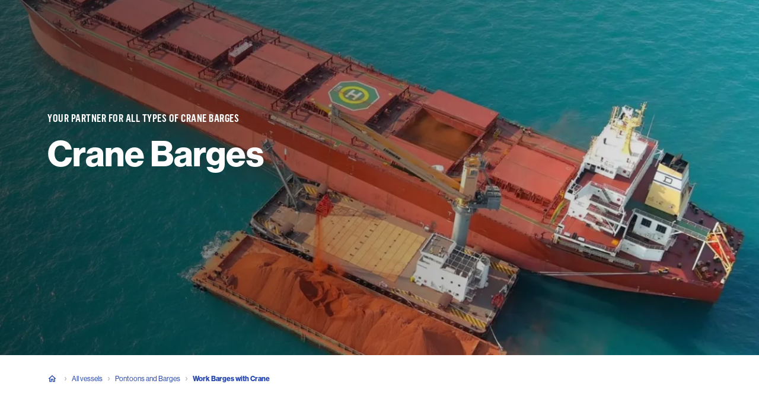

--- FILE ---
content_type: text/html; charset=utf-8
request_url: https://www.damen.com/vessels/pontoons-and-barges/crane-barges?view=models
body_size: 84243
content:
<!DOCTYPE html><html lang="en"><head><meta charSet="UTF-8" class="jsx-3946622623" data-next-head=""/><meta name="viewport" content="initial-scale=1.0, width=device-width" class="jsx-3946622623" data-next-head=""/><title class="jsx-3946622623" data-next-head="">Floating Crane Barge: Design, Construction, Sale - Damen</title><meta name="robots" content="index,follow" class="jsx-3946622623" data-next-head=""/><meta name="description" content="Damen Floating Cranes: ✔ custom built ✔ high quality ✔ minimal resistance ✔ self-propelled ☑️ Contact Us for cooperation on favorable terms!" class="jsx-3946622623" data-next-head=""/><meta property="og:type" content="website" class="jsx-3946622623" data-next-head=""/><meta property="og:url" content="https://www.damen.com/vessels/pontoons-and-barges/crane-barges" class="jsx-3946622623" data-next-head=""/><meta property="og:title" content="Floating Crane Barge: Design, Construction, Sale | Damen" class="jsx-3946622623" data-next-head=""/><meta property="og:description" content="Damen Floating Cranes: ✔ custom built ✔ high quality ✔ minimal resistance ✔ self-propelled ☑️ Contact Us for cooperation on favorable terms!" class="jsx-3946622623" data-next-head=""/><meta name="twitter:card" content="summary_large_image" class="jsx-3946622623" data-next-head=""/><meta name="twitter:site" content="@damen" class="jsx-3946622623" data-next-head=""/><meta property="twitter:url" content="https://www.damen.com/vessels/pontoons-and-barges/crane-barges" class="jsx-3946622623" data-next-head=""/><meta property="twitter:title" content="Floating Crane Barge: Design, Construction, Sale | Damen" class="jsx-3946622623" data-next-head=""/><meta property="twitter:description" content="Damen Floating Cranes: ✔ custom built ✔ high quality ✔ minimal resistance ✔ self-propelled ☑️ Contact Us for cooperation on favorable terms!" class="jsx-3946622623" data-next-head=""/><meta name="apple-mobile-web-app-capable" content="yes" class="jsx-3946622623" data-next-head=""/><meta name="apple-mobile-web-app-status-bar-style" content="default" class="jsx-3946622623" data-next-head=""/><link rel="alternate" hrefLang="en" href="https://www.damen.com/vessels/pontoons-and-barges/crane-barges" class="jsx-3946622623" data-next-head=""/><link rel="alternate" hrefLang="x-default" href="https://www.damen.com/vessels/pontoons-and-barges/crane-barges" class="jsx-3946622623" data-next-head=""/><link rel="canonical" href="https://www.damen.com/vessels/pontoons-and-barges/crane-barges" class="jsx-3946622623" data-next-head=""/><link rel="icon" type="image/png" href="/favicon-96x96.png" sizes="96x96" class="jsx-3946622623" data-next-head=""/><link rel="icon" type="image/svg+xml" href="/favicon.svg" class="jsx-3946622623" data-next-head=""/><link rel="shortcut icon" href="/favicon.ico" class="jsx-3946622623" data-next-head=""/><link rel="apple-touch-icon" sizes="180x180" href="/apple-touch-icon.png" class="jsx-3946622623" data-next-head=""/><meta name="apple-mobile-web-app-title" content="Damen" class="jsx-3946622623" data-next-head=""/><link rel="manifest" href="/site.webmanifest" class="jsx-3946622623" data-next-head=""/><link href="https://medialibrary.damen.com" rel="preconnect" crossorigin="anonymous"/><link rel="preconnect" href="https://sst.damen.com"/><link rel="preconnect" href="https://cdn.cookie-script.com"/><link rel="preload" href="/_next/static/chunks/c56cbde504c045cf.css" as="style"/><link rel="preload" href="/_next/static/chunks/d5c1d1989a141890.css" as="style"/><script class="jsx-3946622623 " data-next-head=""></script><link rel="preload" as="image" imageSrcSet="https://medialibrary.damen.com/transform/20cdb0db-a443-4264-b3c6-11fbda9ee75b/crane-barge-top?io=transform:fill,width:640&amp;quality=75 640w, https://medialibrary.damen.com/transform/20cdb0db-a443-4264-b3c6-11fbda9ee75b/crane-barge-top?io=transform:fill,width:750&amp;quality=75 750w, https://medialibrary.damen.com/transform/20cdb0db-a443-4264-b3c6-11fbda9ee75b/crane-barge-top?io=transform:fill,width:828&amp;quality=75 828w, https://medialibrary.damen.com/transform/20cdb0db-a443-4264-b3c6-11fbda9ee75b/crane-barge-top?io=transform:fill,width:1080&amp;quality=75 1080w, https://medialibrary.damen.com/transform/20cdb0db-a443-4264-b3c6-11fbda9ee75b/crane-barge-top?io=transform:fill,width:1200&amp;quality=75 1200w, https://medialibrary.damen.com/transform/20cdb0db-a443-4264-b3c6-11fbda9ee75b/crane-barge-top?io=transform:fill,width:1920&amp;quality=75 1920w, https://medialibrary.damen.com/transform/20cdb0db-a443-4264-b3c6-11fbda9ee75b/crane-barge-top?io=transform:fill,width:2048&amp;quality=75 2048w, https://medialibrary.damen.com/transform/20cdb0db-a443-4264-b3c6-11fbda9ee75b/crane-barge-top?io=transform:fill,width:3840&amp;quality=75 3840w" imageSizes="100vw" data-next-head=""/><script type="application/ld+json" data-next-head="">{"@context":"https://schema.org","@type":"ItemList","name":"Crane Barges","description":"Damen Floating Cranes: ✔ custom built ✔ high quality ✔ minimal resistance ✔ self-propelled ☑️ Contact Us for cooperation on favorable terms!","numberOfItems":4,"itemListElement":[{"@type":"ListItem","position":1,"name":"Crane Barge 8025","url":"https://www.damen.com/vessels/pontoons-and-barges/crane-barges/crane-barge-8025","image":"https://medialibrary.damen.com/transform/a4e84ec1-84be-452e-90c7-67466081c300/crane-barge-8025-slide"},{"@type":"ListItem","position":2,"name":"Crane Barge 6324","url":"https://www.damen.com/vessels/pontoons-and-barges/crane-barges/transshipment-crane-barge-6324","image":"https://medialibrary.damen.com/transform/3f40dbfc-a370-44f2-a39b-fc6a6cbe85fd/crane-barge-6324-slide"},{"@type":"ListItem","position":3,"name":"Crane Barge 4920","url":"https://www.damen.com/vessels/pontoons-and-barges/crane-barges/crane-barge-4920","image":"https://medialibrary.damen.com/transform/e25403d8-cfc8-4099-989e-368ede91af06/crane-barge-4920-slider"},{"@type":"ListItem","position":4,"name":"Crane Barge 4518","url":"https://www.damen.com/vessels/pontoons-and-barges/crane-barges/crane-barge-4518","image":"https://medialibrary.damen.com/transform/db19b8c8-c259-4db3-bc30-ea344fa83253/crane-barge-4518-slide"}]}</script><script type="application/ld+json" data-next-head="">{"@context":"https://schema.org","@type":"BreadcrumbList","itemListElement":[{"@type":"ListItem","position":1,"name":"Damen Shipyards Group","item":"www.damen.com/"},{"@type":"ListItem","position":2,"name":"All vessels","item":"www.damen.com/vessels"},{"@type":"ListItem","position":3,"name":"Pontoons and Barges","item":"www.damen.com/vessels/pontoons-and-barges"},{"@type":"ListItem","position":4,"name":"Work Barges with Crane"}]}</script><link rel="stylesheet" href="/_next/static/chunks/c56cbde504c045cf.css" data-n-g=""/><link rel="stylesheet" href="/_next/static/chunks/d5c1d1989a141890.css" data-n-p=""/><noscript data-n-css=""></noscript><script src="/_next/static/chunks/718082f3f30b4b76.js" defer=""></script><script src="/_next/static/chunks/d9ac2884588cc744.js" defer=""></script><script src="/_next/static/chunks/fc19dfb5e8d93be8.js" defer=""></script><script src="/_next/static/chunks/73cfb186d0c05dec.js" defer=""></script><script src="/_next/static/chunks/0e4a5c56c1001ed7.js" defer=""></script><script src="/_next/static/chunks/108f8a982c1652e6.js" defer=""></script><script src="/_next/static/chunks/turbopack-210844878a03dee8.js" defer=""></script><script src="/_next/static/chunks/765eac41d8f74786.js" defer=""></script><script src="/_next/static/chunks/d974bc906dd98930.js" defer=""></script><script src="/_next/static/chunks/8a557807a080ce40.js" defer=""></script><script src="/_next/static/chunks/a805894d021bfe68.js" defer=""></script><script src="/_next/static/chunks/76b987ea64d351bd.js" defer=""></script><script src="/_next/static/chunks/9ea8ead42486ffbf.js" defer=""></script><script src="/_next/static/chunks/423d2abd833aa9f6.js" defer=""></script><script src="/_next/static/chunks/197745258bcbf223.js" defer=""></script><script src="/_next/static/chunks/8e274469a3065ff6.js" defer=""></script><script src="/_next/static/chunks/aafe8fe8ea7cf173.js" defer=""></script><script src="/_next/static/chunks/6ef509afb6fac1c6.js" defer=""></script><script src="/_next/static/chunks/b0ea484a8e8c8815.js" defer=""></script><script src="/_next/static/chunks/58d0e87cbc0b4a04.js" defer=""></script><script src="/_next/static/chunks/turbopack-87079a1a66ef153d.js" defer=""></script><script src="/_next/static/618d089b3a7076a5efa94cedd93bd8dddf493714/_ssgManifest.js" defer=""></script><script src="/_next/static/618d089b3a7076a5efa94cedd93bd8dddf493714/_buildManifest.js" defer=""></script><style id="__jsx-3946622623">*,:before,:after{box-sizing:border-box;-webkit-overflow-scrolling:touch}body{color:#011736;margin:0;padding:0;font-family:var(--font-NHaasGroteskDSPro)}html,body{scrollbar-color:#2546b1 #ffffff}body::-webkit-scrollbar{width:12px}body::-webkit-scrollbar-track{background:#ffffff}body::-webkit-scrollbar-thumb{background-color:#2546b1}body::-webkit-scrollbar-thumb:hover{background-color:#193ca5}.ReactModal__Body--open,.ReactModal__Body--open body{overscroll-behavior:none;overflow:hidden}.ReactModal__Body--open #cookiescript_badge{z-index:0}</style><style data-styled="" data-styled-version="6.1.24">.erqpqU{cursor:pointer;position:relative;font-family:var(--font-NHaasGroteskDSPro);font-weight:500;border:none;transition:background-color 200ms;margin:0;width:fit-content;display:inline-flex;align-items:center;font-size:16px;line-height:30px;letter-spacing:0.5px;padding:16px 24px;border-radius:0;color:#2546b1;background-color:#ffffff;}/*!sc*/
.erqpqU:focus{outline:1px dashed #7183CF;outline-offset:1px;}/*!sc*/
.erqpqU:hover svg,.erqpqU:focus svg{transform:translateX(4px);}/*!sc*/
@media (min-width: 1920px){.erqpqU{font-size:18px;line-height:32px;}}/*!sc*/
.erqpqU:hover,.erqpqU:focus{background-color:#f2f6f8;}/*!sc*/
.erqpqU:disabled{color:#2546b1;background-color:#5068c5;}/*!sc*/
.hmpCDZ{cursor:pointer;position:relative;font-family:var(--font-NHaasGroteskDSPro);font-weight:500;border:none;transition:background-color 200ms;margin:0;width:fit-content;display:inline-flex;align-items:center;font-size:16px;line-height:30px;letter-spacing:0.5px;padding:16px 24px;border-radius:0;color:#ffffff;background-color:#2546b1;}/*!sc*/
.hmpCDZ:focus{outline:1px dashed #7183CF;outline-offset:1px;}/*!sc*/
.hmpCDZ:hover svg,.hmpCDZ:focus svg{transform:translateX(4px);}/*!sc*/
@media (min-width: 1920px){.hmpCDZ{font-size:18px;line-height:32px;}}/*!sc*/
.hmpCDZ:hover,.hmpCDZ:focus{background-color:#193ca5;}/*!sc*/
.hmpCDZ:disabled{background-color:#d1d5da;}/*!sc*/
data-styled.g8[id="Default__Button-sc-d21861b1-0"]{content:"erqpqU,hmpCDZ,"}/*!sc*/
.lbJwra{pointer-events:none;margin:0 0 0 8px;transition:transform 0.2s linear;}/*!sc*/
data-styled.g9[id="Default__IconWrapper-sc-d21861b1-1"]{content:"lbJwra,"}/*!sc*/
.cNeSIS{display:inline-block;pointer-events:none;}/*!sc*/
data-styled.g10[id="Default__TextWrapper-sc-d21861b1-2"]{content:"cNeSIS,"}/*!sc*/
.uEAju a{cursor:pointer;position:relative;font-family:var(--font-NHaasGroteskDSPro);font-weight:500;border:none;transition:background-color 200ms;width:fit-content;display:inline-flex;align-items:center;font-size:16px;line-height:30px;letter-spacing:0.5px;padding:16px 24px;border-radius:0;color:#ffffff;background-color:transparent;border:3px solid #ffffff;text-decoration:none;}/*!sc*/
.uEAju a:focus{outline:1px dashed #7183CF;outline-offset:1px;}/*!sc*/
.uEAju a:hover svg,.uEAju a:focus svg{transform:translateX(4px);}/*!sc*/
@media (min-width: 1920px){.uEAju a{font-size:18px;line-height:32px;}}/*!sc*/
.uEAju a:hover,.uEAju a:focus{background-color:#ffffff;color:#011736;}/*!sc*/
.uEAju a:disabled{opacity:0.5;}/*!sc*/
.htnaQf a{cursor:pointer;position:relative;font-family:var(--font-NHaasGroteskDSPro);font-weight:500;border:none;transition:background-color 200ms;width:fit-content;display:inline-flex;align-items:center;font-size:14px;line-height:24px;letter-spacing:0.4px;padding:4px 16px;border-radius:24px;color:#ffffff;background-color:#2546b1;text-decoration:none;}/*!sc*/
.htnaQf a:focus{outline:1px dashed #7183CF;outline-offset:1px;}/*!sc*/
.htnaQf a:hover svg,.htnaQf a:focus svg{transform:translateX(4px);}/*!sc*/
@media (min-width: 1920px){.htnaQf a{font-size:16px;line-height:26px;}}/*!sc*/
.htnaQf a:hover,.htnaQf a:focus{background-color:#193ca5;}/*!sc*/
.htnaQf a:disabled{background-color:#d1d5da;}/*!sc*/
.htnaQf a g{fill:#fff;}/*!sc*/
.lcEiRQ a{cursor:pointer;position:relative;font-family:var(--font-NHaasGroteskDSPro);font-weight:500;border:none;transition:background-color 200ms;width:fit-content;display:inline-flex;align-items:center;font-size:16px;line-height:30px;letter-spacing:0.5px;padding:16px 24px;border-radius:0;color:#ffffff;background-color:#2546b1;text-decoration:none;}/*!sc*/
.lcEiRQ a:focus{outline:1px dashed #7183CF;outline-offset:1px;}/*!sc*/
.lcEiRQ a:hover svg,.lcEiRQ a:focus svg{transform:translateX(4px);}/*!sc*/
@media (min-width: 1920px){.lcEiRQ a{font-size:18px;line-height:32px;}}/*!sc*/
.lcEiRQ a:hover,.lcEiRQ a:focus{background-color:#193ca5;}/*!sc*/
.lcEiRQ a:disabled{background-color:#d1d5da;}/*!sc*/
.lcEiRQ a g{fill:#fff;}/*!sc*/
.hJxXxj a{cursor:pointer;position:relative;font-family:var(--font-NHaasGroteskDSPro);font-weight:500;border:none;transition:background-color 200ms;width:fit-content;display:inline-flex;align-items:center;font-size:16px;line-height:30px;letter-spacing:0.5px;padding:16px 24px;border-radius:0;color:#2546b1;background-color:#ffffff;text-decoration:none;}/*!sc*/
.hJxXxj a:focus{outline:1px dashed #7183CF;outline-offset:1px;}/*!sc*/
.hJxXxj a:hover svg,.hJxXxj a:focus svg{transform:translateX(4px);}/*!sc*/
@media (min-width: 1920px){.hJxXxj a{font-size:18px;line-height:32px;}}/*!sc*/
.hJxXxj a:hover,.hJxXxj a:focus{background-color:#f2f6f8;}/*!sc*/
.hJxXxj a:disabled{color:#2546b1;background-color:#5068c5;}/*!sc*/
data-styled.g14[id="styles__StyledLink-sc-9e8eb0f6-0"]{content:"uEAju,htnaQf,lcEiRQ,hJxXxj,"}/*!sc*/
.eOjcIK{transition:all 0.2s ease-in-out;}/*!sc*/
data-styled.g15[id="styles__IconWrapper-sc-1327f3bb-0"]{content:"eOjcIK,"}/*!sc*/
.cDyqSN{text-decoration:none;}/*!sc*/
.cDyqSN,.cDyqSN:link,.cDyqSN:visited,.cDyqSN:hover,.cDyqSN:active{text-decoration:none;color:inherit;}/*!sc*/
.cDyqSN:hover .styles__IconWrapper-sc-1327f3bb-0{transform:translateX(4px);}/*!sc*/
.cDyqSN:focus{outline:none;}/*!sc*/
.cDyqSN:focus .styles__IconWrapper-sc-1327f3bb-0{transform:translateX(4px);}/*!sc*/
.cDyqSN:focus{color:inherit;outline:1px dashed #7183CF;outline-offset:8px;}/*!sc*/
.clTbNu{text-decoration:none;display:flex;align-items:center;gap:8px;}/*!sc*/
.clTbNu,.clTbNu:link,.clTbNu:visited,.clTbNu:hover,.clTbNu:active{text-decoration:none;color:inherit;}/*!sc*/
.clTbNu:hover .styles__IconWrapper-sc-1327f3bb-0{transform:translateX(4px);}/*!sc*/
.clTbNu:focus{outline:none;}/*!sc*/
.clTbNu:focus .styles__IconWrapper-sc-1327f3bb-0{transform:translateX(4px);}/*!sc*/
.clTbNu:focus{color:inherit;outline:1px dashed #7183CF;outline-offset:8px;}/*!sc*/
data-styled.g16[id="styles__Anchor-sc-1327f3bb-1"]{content:"cDyqSN,clTbNu,"}/*!sc*/
.bGWuiP{display:inline-flex;width:100%;cursor:pointer;padding:0;background:transparent;text-align:inherit;border:none;}/*!sc*/
.bGWuiP>*{width:100%;}/*!sc*/
.bGWuiP:focus{outline:none;}/*!sc*/
.iVJNXK{display:inline-flex;width:100%;cursor:pointer;padding:0;background:transparent;text-align:inherit;border:none;}/*!sc*/
.iVJNXK>*{width:100%;}/*!sc*/
.iVJNXK:focus{outline:none;}/*!sc*/
.iVJNXK:focus{outline:1px dashed #7183CF;outline-offset:8px;}/*!sc*/
data-styled.g17[id="styles__Button-sc-1327f3bb-2"]{content:"bGWuiP,iVJNXK,"}/*!sc*/
.hkoVIg a{cursor:pointer;position:relative;font-family:var(--font-NHaasGroteskDSPro);font-weight:500;border:none;transition:background-color 200ms;width:fit-content;display:inline-flex;align-items:center;font-size:16px;line-height:30px;letter-spacing:0.5px;padding:16px 24px;border-radius:0;color:#2546b1;background-color:transparent;border:none;padding:0;position:relative;line-height:inherit;font-family:var(--font-NHaasGroteskDSPro);text-decoration:none;text-align:left;letter-spacing:0.8px;cursor:pointer;color:#2546b1;text-decoration:none;}/*!sc*/
.hkoVIg a:focus{outline:1px dashed #7183CF;outline-offset:1px;}/*!sc*/
.hkoVIg a:hover svg,.hkoVIg a:focus svg{transform:translateX(4px);}/*!sc*/
@media (min-width: 1920px){.hkoVIg a{font-size:18px;line-height:32px;}}/*!sc*/
.hkoVIg a::before{content:'';position:absolute;bottom:0;left:0;width:100%;height:1px;background:currentColor;transform:translateY(2px);transition:200ms;opacity:0;}/*!sc*/
.hkoVIg a:hover::before{opacity:1;}/*!sc*/
@media (min-width: 768px){.hkoVIg a{padding:0;}}/*!sc*/
.hkoVIg a:focus{outline:1px dashed #7183CF;outline-offset:8px;}/*!sc*/
.hkoVIg a:before{display:none;}/*!sc*/
data-styled.g18[id="styles__StyledLink-sc-5789c8bd-0"]{content:"hkoVIg,"}/*!sc*/
.bJvXHg{letter-spacing:0!important;text-decoration:underline!important;text-underline-offset:4px;font-weight:500;}/*!sc*/
.bJvXHg:hover{text-decoration:none!important;}/*!sc*/
data-styled.g19[id="Raw__StyledNextLink-sc-94fadec4-0"]{content:"bJvXHg,"}/*!sc*/
.bGuJpj{display:flex;color:#ffffff;letter-spacing:0.6px;font-size:12px;line-height:18px;font-weight:normal;justify-content:center;}/*!sc*/
@media (min-width: 1920px){.bGuJpj{font-size:18px;line-height:22px;}}/*!sc*/
.bGuJpj:hover{text-decoration:underline;text-underline-offset:6px;}/*!sc*/
@media (min-width: 768px){.bGuJpj{justify-content:flex-start;}}/*!sc*/
data-styled.g21[id="linksColumn__StyledLink-sc-6eb9b1c4-0"]{content:"bGuJpj,"}/*!sc*/
.iFlKFM{display:block;color:#b3b9c2;font-family:var(--font-NHaasGroteskDSPro);font-size:12px;line-height:18px;margin-bottom:16px;letter-spacing:0.6px;text-transform:none;display:none;}/*!sc*/
@media (min-width: 1920px){.iFlKFM{font-size:18px;line-height:22px;}}/*!sc*/
@media (min-width: 768px){.iFlKFM{margin-bottom:24px;}}/*!sc*/
@media (min-width: 768px){.iFlKFM{display:block;}}/*!sc*/
data-styled.g22[id="linksColumn__SubTitle-sc-6eb9b1c4-1"]{content:"iFlKFM,"}/*!sc*/
.eDEkg{display:flex;flex-direction:column;align-items:center;gap:16px;}/*!sc*/
.eDEkg >.linksColumn__StyledLink-sc-6eb9b1c4-0+.linksColumn__StyledLink-sc-6eb9b1c4-0{margin-top:16px;}/*!sc*/
@media (min-width: 768px){.eDEkg{align-items:flex-start;gap:0;}}/*!sc*/
data-styled.g23[id="linksColumn__Navigation-sc-6eb9b1c4-2"]{content:"eDEkg,"}/*!sc*/
.iNWYLQ{display:flex;flex-direction:column;gap:24px;color:#ffffff;max-height:0px;overflow:hidden;transition:max-height 0.3s ease-in-out;}/*!sc*/
@media (min-width: 768px){.iNWYLQ{max-height:none;overflow:visible;}}/*!sc*/
data-styled.g24[id="linksColumn__LinksWrapper-sc-6eb9b1c4-3"]{content:"iNWYLQ,"}/*!sc*/
.itVxjg{display:block;color:#b3b9c2;font-family:var(--font-NHaasGroteskDSPro);font-size:12px;line-height:18px;margin-bottom:16px;letter-spacing:0.6px;text-transform:none;display:flex;justify-content:center;gap:8px;background:none;border:none;text-align:left;margin:0;padding:0;}/*!sc*/
@media (min-width: 1920px){.itVxjg{font-size:18px;line-height:22px;}}/*!sc*/
@media (min-width: 768px){.itVxjg{margin-bottom:24px;}}/*!sc*/
.itVxjg svg{transform:rotate(-90deg);}/*!sc*/
@media (min-width: 768px){.itVxjg{display:none;}}/*!sc*/
data-styled.g25[id="linksColumn__MobileToggle-sc-6eb9b1c4-4"]{content:"itVxjg,"}/*!sc*/
.dpfITb{padding:4px;color:#ffffff;text-decoration:none;cursor:pointer;}/*!sc*/
.dpfITb:focus{outline:1px dashed #ffffff;outline-offset:8px;}/*!sc*/
data-styled.g26[id="render__SocialItem-sc-7fdae13b-0"]{content:"dpfITb,"}/*!sc*/
.fmEJyX{display:block;color:#b3b9c2;font-family:var(--font-NHaasGroteskDSPro);font-size:12px;line-height:18px;margin-bottom:16px;letter-spacing:0.6px;text-transform:none;}/*!sc*/
@media (min-width: 1920px){.fmEJyX{font-size:18px;line-height:22px;}}/*!sc*/
@media (min-width: 768px){.fmEJyX{margin-bottom:24px;}}/*!sc*/
data-styled.g27[id="contactColumn__ContactOverline-sc-d1f37592-0"]{content:"fmEJyX,"}/*!sc*/
.daKNEW{display:flex;flex-direction:column;align-items:center;width:auto;}/*!sc*/
@media (min-width: 768px){.daKNEW{align-items:flex-start;}}/*!sc*/
@media (min-width: 1024px){.daKNEW{margin-left:auto;}}/*!sc*/
data-styled.g28[id="contactColumn__Contact-sc-d1f37592-1"]{content:"daKNEW,"}/*!sc*/
.bTFRXZ{font-size:12px;line-height:18px;line-height:24px;}/*!sc*/
@media (min-width: 1920px){.bTFRXZ{font-size:18px;line-height:22px;}}/*!sc*/
data-styled.g29[id="contactColumn__AddressLine-sc-d1f37592-2"]{content:"bTFRXZ,"}/*!sc*/
.kxCKzq{color:#011736;margin-top:16px;}/*!sc*/
data-styled.g30[id="contactColumn__ContactLink-sc-d1f37592-3"]{content:"kxCKzq,"}/*!sc*/
.kvMcWi{display:flex;gap:16px;justify-content:center;width:100%;margin-top:32px;}/*!sc*/
@media (min-width: 768px){.kvMcWi{justify-content:flex-start;}}/*!sc*/
@media (min-width: 1024px){.kvMcWi{margin-top:80px;}}/*!sc*/
data-styled.g31[id="contactColumn__Social-sc-d1f37592-4"]{content:"kvMcWi,"}/*!sc*/
.edgTCB{font-size:42px;line-height:54px;font-family:var(--font-NHaasGroteskDSPro);font-weight:700;}/*!sc*/
@media (min-width: 1024px){.edgTCB{font-size:60px;line-height:70px;}}/*!sc*/
@media (min-width: 1920px){.edgTCB{font-size:64px;line-height:74px;}}/*!sc*/
data-styled.g32[id="Heading__HeadingOne-sc-2c9fea4b-0"]{content:"edgTCB,"}/*!sc*/
.jMAwDq{font-size:30px;line-height:40px;font-family:var(--font-NHaasGroteskDSPro);font-weight:700;}/*!sc*/
@media (min-width: 1024px){.jMAwDq{font-size:40px;line-height:52px;}}/*!sc*/
@media (min-width: 1920px){.jMAwDq{font-size:42px;line-height:56px;}}/*!sc*/
data-styled.g33[id="Heading__HeadingTwo-sc-2c9fea4b-1"]{content:"jMAwDq,"}/*!sc*/
.cUFqkP{font-size:22px;line-height:30px;font-family:var(--font-NHaasGroteskDSPro);font-weight:700;}/*!sc*/
@media (min-width: 1024px){.cUFqkP{font-size:30px;line-height:42px;}}/*!sc*/
@media (min-width: 1920px){.cUFqkP{font-size:32px;line-height:46px;}}/*!sc*/
data-styled.g34[id="Heading__HeadingThree-sc-2c9fea4b-2"]{content:"cUFqkP,"}/*!sc*/
.eQAajP{font-size:18px;line-height:32px;font-family:var(--font-NHaasGroteskDSPro);font-weight:700;}/*!sc*/
@media (min-width: 1024px){.eQAajP{font-size:20px;line-height:32px;}}/*!sc*/
@media (min-width: 1920px){.eQAajP{font-size:24px;line-height:36px;}}/*!sc*/
data-styled.g35[id="Heading__HeadingFour-sc-2c9fea4b-3"]{content:"eQAajP,"}/*!sc*/
.gNyZHL{font-family:var(--font-FlamaCondSemibold);font-size:16px;line-height:22px;text-transform:uppercase;letter-spacing:0.5px;font-stretch:condensed;}/*!sc*/
@media (min-width: 1024px){.gNyZHL{font-size:18px;line-height:22px;}}/*!sc*/
@media (min-width: 1920px){.gNyZHL{font-size:20px;line-height:24px;}}/*!sc*/
data-styled.g37[id="Heading__Overline-sc-2c9fea4b-5"]{content:"gNyZHL,"}/*!sc*/
.kvmHSe{font-family:var(--font-FlamaCondSemibold);font-size:16px;line-height:22px;text-transform:uppercase;letter-spacing:0.5px;font-stretch:condensed;display:inline-block;align-items:center;}/*!sc*/
@media (min-width: 1024px){.kvmHSe{font-size:18px;line-height:22px;}}/*!sc*/
@media (min-width: 1920px){.kvmHSe{font-size:20px;line-height:24px;}}/*!sc*/
.kvmHSe svg{margin-left:8px;}/*!sc*/
data-styled.g38[id="Heading__OverlineWithIcon-sc-2c9fea4b-6"]{content:"kvmHSe,"}/*!sc*/
.fcXDtX{margin:0 0 16px;font-family:var(--font-NHaasGroteskDSPro);font-size:16px;line-height:30px;}/*!sc*/
@media (min-width: 768px){.fcXDtX{margin-bottom:32px;}}/*!sc*/
.fcXDtX:last-child{margin-bottom:0;}/*!sc*/
@media (min-width: 1920px){.fcXDtX{font-size:18px;line-height:32px;}}/*!sc*/
data-styled.g40[id="Default__Paragraph-sc-87e0aa9d-0"]{content:"fcXDtX,"}/*!sc*/
.kLHHQr{position:absolute;left:50%;top:50%;transform:translate3d(-50%, -50%, 0);box-shadow:0 5px 12px 0 rgba(1, 23, 54, 0.4);border-radius:50%;z-index:3;}/*!sc*/
.kLHHQr circle{transition:fill 0.4s ease-in-out;}/*!sc*/
.kLHHQr svg{width:50px!important;height:50px!important;}/*!sc*/
@media (min-width: 768px){.kLHHQr svg{width:56px!important;height:56px!important;}}/*!sc*/
data-styled.g55[id="PlayButton__Container-sc-73fbd5fd-0"]{content:"kLHHQr,"}/*!sc*/
.eRyjLO{display:flex;justify-content:center;width:100%;position:relative;background:transparent;box-sizing:border-box;padding:40px 16px;}/*!sc*/
@media (min-width: 768px){.eRyjLO{padding:80px;}}/*!sc*/
@media (min-width: 1920px){.eRyjLO{padding:80px 120px;}}/*!sc*/
.hAKtMB{display:flex;justify-content:center;width:100%;position:relative;background:#f2f6f8;box-sizing:border-box;padding:40px 16px;}/*!sc*/
@media (min-width: 768px){.hAKtMB{padding:80px;}}/*!sc*/
@media (min-width: 1920px){.hAKtMB{padding:80px 120px;}}/*!sc*/
data-styled.g94[id="Container__Wrapper-sc-6137aeb8-0"]{content:"eRyjLO,hAKtMB,"}/*!sc*/
.gVaKXl{width:100%;max-width:1208px;}/*!sc*/
@media (min-width: 1920px){.gVaKXl{max-width:1440px;}}/*!sc*/
data-styled.g95[id="Container__Inner-sc-6137aeb8-1"]{content:"gVaKXl,"}/*!sc*/
.eXFsKi .slick-list{margin:0 calc(-16px + 2px);}/*!sc*/
.eXFsKi .slick-slide{padding:0 16px;}/*!sc*/
.eXFsKi .slick-arrow{display:none!important;}/*!sc*/
data-styled.g114[id="Generic__StyledSlickCarousel-sc-d3846ced-0"]{content:"eXFsKi,"}/*!sc*/
.jkwnVU{position:relative;width:100%;height:100%;overflow:hidden;}/*!sc*/
.jkwnVU .slick-track{display:flex;}/*!sc*/
.jkwnVU .slick-slider{position:relative;display:block;box-sizing:border-box;user-select:none;-webkit-touch-callout:none;touch-action:pan-y;-webkit-tap-highlight-color:transparent;}/*!sc*/
.jkwnVU .slick-list{position:relative;display:block;overflow:hidden;padding:0;}/*!sc*/
.jkwnVU .slick-list:focus{outline:none;}/*!sc*/
.jkwnVU .slick-list.dragging{cursor:pointer;cursor:hand;}/*!sc*/
.jkwnVU .slick-track{position:relative;top:0;left:0;display:block;margin-left:auto;margin-right:auto;}/*!sc*/
.jkwnVU .slick-track:before,.jkwnVU .slick-track:after{display:table;content:'';}/*!sc*/
.jkwnVU .slick-track:after{clear:both;}/*!sc*/
.jkwnVU .slick-loading .slick-track{visibility:hidden;}/*!sc*/
.jkwnVU .slick-slider .slick-track,.jkwnVU .slick-slider .slick-list{transform:translate3d(0, 0, 0);}/*!sc*/
.jkwnVU .slick-slide{display:none;float:left;height:100%;min-height:1px;}/*!sc*/
.jkwnVU [dir='rtl'] .slick-slide{float:right;}/*!sc*/
.jkwnVU .slick-slide img{display:block;}/*!sc*/
.jkwnVU .slick-slide.slick-loading img{display:none;}/*!sc*/
.jkwnVU .slick-slide.dragging img{pointer-events:none;}/*!sc*/
.jkwnVU .slick-initialized .slick-slide{display:block;}/*!sc*/
.jkwnVU .slick-loading .slick-slide{visibility:hidden;}/*!sc*/
.jkwnVU .slick-vertical .slick-slide{display:block;height:auto;border:1px solid transparent;}/*!sc*/
.jkwnVU .slick-arrow.slick-hidden{display:none;}/*!sc*/
data-styled.g115[id="Generic__Container-sc-d3846ced-1"]{content:"jkwnVU,"}/*!sc*/
.kLBBKW{position:relative;display:flex;justify-content:center;align-items:center;background:transparent;cursor:pointer;width:40px;height:40px;border:solid 2px #011736;border-radius:50%;}/*!sc*/
.kLBBKW:disabled{cursor:default;border-color:#808b9b;}/*!sc*/
.kLBBKW svg{display:block!important;}/*!sc*/
data-styled.g116[id="Generic__Button-sc-d3846ced-2"]{content:"kLBBKW,"}/*!sc*/
.WlzFo{transform:rotate(180deg);left:auto;margin-right:24px;}/*!sc*/
data-styled.g117[id="Generic__ButtonLeft-sc-d3846ced-3"]{content:"WlzFo,"}/*!sc*/
.drmxJQ{transform:none;right:auto;margin-left:24px;}/*!sc*/
data-styled.g118[id="Generic__ButtonRight-sc-d3846ced-4"]{content:"drmxJQ,"}/*!sc*/
.jzxWFt{display:flex;justify-content:center;align-items:center;font-size:14px;line-height:24px;color:#011736;padding-top:40px;}/*!sc*/
@media (min-width: 1920px){.jzxWFt{font-size:16px;line-height:26px;}}/*!sc*/
@media (min-width: 640px){.jzxWFt{justify-content:flex-end;}}/*!sc*/
data-styled.g119[id="Generic__Pager-sc-d3846ced-5"]{content:"jzxWFt,"}/*!sc*/
.jKORaK{display:flex;width:100%;background-color:#f2f6f8;}/*!sc*/
@media (min-width: 1284px){.jKORaK{justify-content:center;}}/*!sc*/
data-styled.g131[id="Product__Wrapper-sc-44258e4c-0"]{content:"jKORaK,"}/*!sc*/
.dnhjzn{position:relative!important;}/*!sc*/
data-styled.g132[id="Product__StyledImage-sc-44258e4c-1"]{content:"dnhjzn,"}/*!sc*/
.bNYtPN{display:flex;flex-direction:column;justify-content:center;width:100%;font-family:var(--font-NHaasGroteskDSPro);max-width:1440px;}/*!sc*/
@media (min-width: 768px){.bNYtPN{box-sizing:border-box;}}/*!sc*/
data-styled.g133[id="Product__Container-sc-44258e4c-2"]{content:"bNYtPN,"}/*!sc*/
.dHqdVb{display:flex;width:100%;flex-direction:column;justify-content:center;}/*!sc*/
@media (min-width: 1025px){.dHqdVb{flex-direction:row;}}/*!sc*/
.dHqdVb .slick-track{margin-left:auto;margin-right:auto;}/*!sc*/
@media (min-width: 768px){.dHqdVb .slick-track{margin-left:auto;margin-right:auto;}}/*!sc*/
@media (min-width: 1025px){.dHqdVb .slick-track{margin-left:auto;margin-right:auto;}}/*!sc*/
.dHqdVb .slick-track{display:flex;}/*!sc*/
.dHqdVb .slick-track .slick-slide{display:flex;height:auto;}/*!sc*/
.dHqdVb .slick-track .slick-slide >div{height:100%;width:100%;}/*!sc*/
.dHqdVb .slick-track .slick-slide >div >div{height:100%;}/*!sc*/
data-styled.g137[id="Product__Content-sc-44258e4c-6"]{content:"dHqdVb,"}/*!sc*/
.hSwnQu{display:flex;flex-direction:column;width:100%;margin:0 32px 32px 0;}/*!sc*/
@media (min-width: 1025px){.hSwnQu{max-width:208px;}}/*!sc*/
@media (min-width: 1284px){.hSwnQu{max-width:272px;margin:0 40px 0 0;}}/*!sc*/
.hSwnQu .Heading__Overline-sc-2c9fea4b-5{margin-bottom:16px;color:#2546b1;}/*!sc*/
data-styled.g138[id="Product__Info-sc-44258e4c-7"]{content:"hSwnQu,"}/*!sc*/
.kpiDBk{margin:0 0 16px 0;font-size:30px;line-height:40px;font-family:var(--font-NHaasGroteskDSPro);font-weight:700;color:#011736;}/*!sc*/
@media (min-width: 1024px){.kpiDBk{font-size:40px;line-height:52px;}}/*!sc*/
@media (min-width: 1920px){.kpiDBk{font-size:42px;line-height:56px;}}/*!sc*/
data-styled.g139[id="Product__Title-sc-44258e4c-8"]{content:"kpiDBk,"}/*!sc*/
.dzXXwl{margin:0 0 24px 0;font-size:16px;line-height:30px;font-weight:400;color:#011736;}/*!sc*/
@media (min-width: 1920px){.dzXXwl{font-size:18px;line-height:32px;}}/*!sc*/
.dzXXwl:last-child{margin:0;}/*!sc*/
data-styled.g140[id="Product__Description-sc-44258e4c-9"]{content:"dzXXwl,"}/*!sc*/
.fmUUpS >*{position:relative;}/*!sc*/
.fmUUpS >div{height:100%;}/*!sc*/
.fmUUpS a,.fmUUpS button{cursor:pointer;display:flex;width:100%;height:100%;outline:none;transition:transform 0.4s ease-in-out;}/*!sc*/
.fmUUpS a:before,.fmUUpS button:before{content:'';position:absolute;z-index:1;top:24px;left:32px;right:32px;bottom:24px;box-shadow:4px 8px 18px 11px rgba(1, 23, 54, 0.5);opacity:0;transition:opacity 0.4s ease-in-out;}/*!sc*/
.fmUUpS a:hover,.fmUUpS button:hover,.fmUUpS a:focus,.fmUUpS button:focus{transform:translateY(-8px);}/*!sc*/
.fmUUpS a:hover:before,.fmUUpS button:hover:before,.fmUUpS a:focus:before,.fmUUpS button:focus:before{opacity:1;}/*!sc*/
data-styled.g141[id="Product__Slide-sc-44258e4c-10"]{content:"fmUUpS,"}/*!sc*/
.iTPexu{position:relative;z-index:2;background:#fff;width:100%;height:100%;}/*!sc*/
.iTPexu img{width:100%;height:100%;object-fit:cover;}/*!sc*/
@media (max-width: 721px){.iTPexu img{width:inherit;height:inherit;}}/*!sc*/
data-styled.g142[id="Product__ImageContainer-sc-44258e4c-11"]{content:"iTPexu,"}/*!sc*/
.fGWjfC{display:inline-block;z-index:4;position:absolute;left:24px;bottom:24px;margin:0;font-family:var(--font-FlamaCondSemibold);color:#011736;text-transform:uppercase;letter-spacing:0.5px;}/*!sc*/
.fGWjfC svg{margin-left:8px;margin-bottom:5px;}/*!sc*/
.fGWjfC:hover{box-shadow:0 2px 10px 0 rgba(1, 23, 54, 0.1),0 1px 3px 0 rgba(1, 23, 54, 0.2);transition:400ms;}/*!sc*/
data-styled.g143[id="Product__SlideContent-sc-44258e4c-12"]{content:"fGWjfC,"}/*!sc*/
.egzUfG{position:absolute;display:flex;grid-gap:0 12px;top:0;left:0;z-index:3;padding:24px;}/*!sc*/
data-styled.g148[id="Product__TagsWrapper-sc-44258e4c-17"]{content:"egzUfG,"}/*!sc*/
.dGGhAe *:first-child{margin-top:0;}/*!sc*/
.dGGhAe h1{font-size:42px;line-height:54px;font-family:var(--font-NHaasGroteskDSPro);font-weight:700;}/*!sc*/
@media (min-width: 1024px){.dGGhAe h1{font-size:60px;line-height:70px;}}/*!sc*/
@media (min-width: 1920px){.dGGhAe h1{font-size:64px;line-height:74px;}}/*!sc*/
.dGGhAe h2{font-size:30px;line-height:40px;font-family:var(--font-NHaasGroteskDSPro);font-weight:700;}/*!sc*/
@media (min-width: 1024px){.dGGhAe h2{font-size:40px;line-height:52px;}}/*!sc*/
@media (min-width: 1920px){.dGGhAe h2{font-size:42px;line-height:56px;}}/*!sc*/
.dGGhAe h3{font-size:22px;line-height:30px;font-family:var(--font-NHaasGroteskDSPro);font-weight:700;}/*!sc*/
@media (min-width: 1024px){.dGGhAe h3{font-size:30px;line-height:42px;}}/*!sc*/
@media (min-width: 1920px){.dGGhAe h3{font-size:32px;line-height:46px;}}/*!sc*/
.dGGhAe h4{font-size:18px;line-height:32px;font-family:var(--font-NHaasGroteskDSPro);font-weight:700;}/*!sc*/
@media (min-width: 1024px){.dGGhAe h4{font-size:20px;line-height:32px;}}/*!sc*/
@media (min-width: 1920px){.dGGhAe h4{font-size:24px;line-height:36px;}}/*!sc*/
.dGGhAe h5{font-size:16px;line-height:24px;font-family:var(--font-NHaasGroteskDSPro);font-weight:700;}/*!sc*/
@media (min-width: 1024px){.dGGhAe h5{font-size:18px;line-height:28px;}}/*!sc*/
@media (min-width: 1920px){.dGGhAe h5{font-size:20px;line-height:32px;}}/*!sc*/
.dGGhAe h2,.dGGhAe h3,.dGGhAe h4,.dGGhAe h5{margin:0 0 16px;}/*!sc*/
.dGGhAe strong,.dGGhAe b{font-weight:500;}/*!sc*/
.dGGhAe a{color:#2546b1;background-color:transparent;border:none;padding:0;position:relative;line-height:inherit;font-family:var(--font-NHaasGroteskDSPro);text-decoration:none;text-align:left;letter-spacing:0.8px;cursor:pointer;}/*!sc*/
.dGGhAe a::before{content:'';position:absolute;bottom:0;left:0;width:100%;height:1px;background:currentColor;transform:translateY(2px);transition:200ms;opacity:0;}/*!sc*/
.dGGhAe a:hover::before{opacity:1;}/*!sc*/
@media (min-width: 768px){.dGGhAe a{padding:0;}}/*!sc*/
.dGGhAe p{font-size:16px;line-height:30px;margin:0 0 16px;font-family:var(--font-NHaasGroteskDSPro);}/*!sc*/
@media (min-width: 1920px){.dGGhAe p{font-size:18px;line-height:32px;}}/*!sc*/
.dGGhAe p.large{font-size:20px;line-height:32px;}/*!sc*/
@media (min-width: 1920px){.dGGhAe p.large{font-size:24px;line-height:32px;}}/*!sc*/
.dGGhAe p.small{font-size:14px;line-height:24px;letter-spacing:0.2px;}/*!sc*/
@media (min-width: 1920px){.dGGhAe p.small{font-size:16px;line-height:26px;}}/*!sc*/
@media (min-width: 768px){.dGGhAe p{margin-bottom:32px;}}/*!sc*/
.dGGhAe p:last-child{margin-bottom:0;}/*!sc*/
.dGGhAe ul{font-size:16px;line-height:30px;}/*!sc*/
@media (min-width: 1920px){.dGGhAe ul{font-size:18px;line-height:32px;}}/*!sc*/
data-styled.g181[id="RichText__Container-sc-25a84e0-0"]{content:"dGGhAe,"}/*!sc*/
.llnzQq{max-width:792px;}/*!sc*/
data-styled.g182[id="BodyContent__Container-sc-55ec76df-0"]{content:"llnzQq,"}/*!sc*/
.dCDqgc{color:#2546b1;margin-bottom:16px;}/*!sc*/
data-styled.g183[id="BodyContent__ContentLabel-sc-55ec76df-1"]{content:"dCDqgc,"}/*!sc*/
.cMyKaA{display:flex;flex-direction:column;margin:0 auto;}/*!sc*/
.cMyKaA a,.cMyKaA button{margin-top:24px;}/*!sc*/
@media (min-width: 768px){.cMyKaA{text-align:center;align-items:center;}}/*!sc*/
data-styled.g187[id="BodyContent__ContentWrapper-sc-186419f9-0"]{content:"cMyKaA,"}/*!sc*/
.bIQbXh{position:relative;}/*!sc*/
.bIQbXh a{color:#2546b1!important;}/*!sc*/
data-styled.g190[id="BodyContent__ContentInner-sc-186419f9-3"]{content:"bIQbXh,"}/*!sc*/
.dBIzlY{display:flex;align-items:flex-start;max-width:792px;line-height:16px;color:#2546b1;background-color:transparent;}/*!sc*/
.dBIzlY a{display:flex;}/*!sc*/
@media (min-width: 768px){.dBIzlY{align-items:center;}}/*!sc*/
data-styled.g199[id="Breadcrumb__Container-sc-9523fba5-0"]{content:"dBIzlY,"}/*!sc*/
.kUsPId{display:flex;flex-direction:row;flex-wrap:wrap;margin:0;padding:0;}/*!sc*/
data-styled.g200[id="Breadcrumb__BreadcrumbList-sc-9523fba5-1"]{content:"kUsPId,"}/*!sc*/
.iDGLEw{display:flex;flex-direction:row;align-items:center;padding:calc(8px / 2) 0;font-family:var(--font-NHaasGroteskDSPro);font-size:12px;line-height:24px;font-weight:bold;}/*!sc*/
@media (min-width: 1920px){.iDGLEw{font-size:14px;line-height:26px;}}/*!sc*/
.iDGLEw a{align-items:center;color:inherit;text-decoration:none;font-weight:normal;}/*!sc*/
.iDGLEw a:hover,.iDGLEw a:focus{outline:none;text-decoration:underline;}/*!sc*/
data-styled.g201[id="Breadcrumb__BreadcrumbItem-sc-9523fba5-2"]{content:"iDGLEw,"}/*!sc*/
.ceqDio{display:flex;align-items:center;margin:0 8px;}/*!sc*/
data-styled.g202[id="Breadcrumb__IconSpacer-sc-9523fba5-3"]{content:"ceqDio,"}/*!sc*/
.gyZJev{color:inherit;font-family:var(--font-NHaasGroteskDSPro);font-size:12px;line-height:24px;margin-right:4px;padding:calc(8px / 2) 0;}/*!sc*/
@media (min-width: 1920px){.gyZJev{font-size:14px;line-height:26px;}}/*!sc*/
.gyZJev a{align-items:center;color:inherit;text-decoration:none;font-weight:normal;}/*!sc*/
.gyZJev a:hover,.gyZJev a:focus{outline:none;text-decoration:underline;}/*!sc*/
data-styled.g203[id="Breadcrumb__HomeItem-sc-9523fba5-4"]{content:"gyZJev,"}/*!sc*/
.kTwXqk{position:relative;justify-content:center;width:100%;background-color:transparent;display:none;padding:24px 16px;}/*!sc*/
@media (min-width: 768px){.kTwXqk{display:flex;}}/*!sc*/
@media (min-width: 768px){.kTwXqk{padding:24px 80px;}}/*!sc*/
.cEfejg{position:relative;justify-content:center;width:100%;background-color:transparent;display:flex;padding:24px 16px;}/*!sc*/
@media (min-width: 768px){.cEfejg{display:none;}}/*!sc*/
@media (min-width: 768px){.cEfejg{padding:24px 80px;}}/*!sc*/
data-styled.g204[id="Breadcrumb__BreadcrumbContainer-sc-58e0d142-0"]{content:"kTwXqk,cEfejg,"}/*!sc*/
.dMEnra{width:100%;max-width:1208px;}/*!sc*/
@media (min-width: 1920px){.dMEnra{max-width:1440px;}}/*!sc*/
data-styled.g205[id="Breadcrumb__BreadcrumbInner-sc-58e0d142-1"]{content:"dMEnra,"}/*!sc*/
.kXdTNq{padding:40px 0;}/*!sc*/
@media (min-width: 768px){.kXdTNq{padding:0;}}/*!sc*/
data-styled.g214[id="ContainerVertical__Inner-sc-fbb2b346-0"]{content:"kXdTNq,"}/*!sc*/
.cWIkwZ{position:absolute;left:-16px;right:-16px;height:50%;bottom:0;}/*!sc*/
@media (min-width: 768px){.cWIkwZ{top:40px;left:0;right:0;height:auto;}}/*!sc*/
@media (min-width: 1025px){.cWIkwZ{top:104px;}}/*!sc*/
data-styled.g215[id="Collage__BackgroundElement-sc-f3bbb3d7-0"]{content:"cWIkwZ,"}/*!sc*/
.WuruV{display:flex;flex-direction:column;max-width:1208px;margin:0 auto;position:relative;z-index:2;}/*!sc*/
@media (min-width: 768px){.WuruV{flex-direction:row;justify-content:space-between;}}/*!sc*/
@media (min-width: 1920px){.WuruV{max-width:1440px;}}/*!sc*/
data-styled.g216[id="Collage__Grid-sc-f3bbb3d7-1"]{content:"WuruV,"}/*!sc*/
.hYLCUr{color:inherit;margin:16px 0 0;}/*!sc*/
@media (min-width: 768px){.hYLCUr{margin:24px 0;}}/*!sc*/
data-styled.g218[id="Collage__Title-sc-f3bbb3d7-3"]{content:"hYLCUr,"}/*!sc*/
.ggpFWZ{margin-bottom:24px;}/*!sc*/
.ggpFWZ >div:first-child{width:100%;}/*!sc*/
@media (min-width: 768px){.ggpFWZ{width:calc(5 / 12 * 100%);display:flex;flex-direction:column;align-items:flex-end;padding-top:40px;margin-right:40px;margin-bottom:0;}}/*!sc*/
@media (min-width: 1025px){.ggpFWZ{padding-top:104px;}}/*!sc*/
data-styled.g219[id="Collage__InnerLeft-sc-f3bbb3d7-4"]{content:"ggpFWZ,"}/*!sc*/
@media (min-width: 768px){.jPuYTD{width:calc(7 / 12 * 100%);display:flex;flex-direction:column;align-items:flex-end;}}/*!sc*/
data-styled.g220[id="Collage__InnerRight-sc-f3bbb3d7-5"]{content:"jPuYTD,"}/*!sc*/
.cOyQCe{padding:0 0 60px 60px;position:relative;}/*!sc*/
@media (min-width: 768px){.cOyQCe{width:100%;padding:0;}}/*!sc*/
data-styled.g222[id="Collage__ImageWrapper-sc-f3bbb3d7-7"]{content:"cOyQCe,"}/*!sc*/
.bKtXoA{margin-top:24px;}/*!sc*/
@media (min-width: 768px){.bKtXoA{margin-top:40px;}}/*!sc*/
@media (min-width: 1025px){.bKtXoA{width:calc(5 / 7 * 100%);}}/*!sc*/
data-styled.g223[id="Collage__TextWrapper-sc-f3bbb3d7-8"]{content:"bKtXoA,"}/*!sc*/
.hdvpDW{position:relative;padding:40px 16px;overflow:hidden;color:#011736;}/*!sc*/
.hdvpDW .Collage__BackgroundElement-sc-f3bbb3d7-0{background-color:#f2f6f8;}/*!sc*/
.hdvpDW .Collage__Label-sc-f3bbb3d7-6{color:#2546b1;}/*!sc*/
@media (min-width: 768px){.hdvpDW .Collage__Title-sc-f3bbb3d7-3{color:#011736;}.hdvpDW .Collage__Label-sc-f3bbb3d7-6{color:#2546b1;}}/*!sc*/
@media (min-width: 768px){.hdvpDW{padding:40px 80px;}}/*!sc*/
data-styled.g224[id="Collage__Container-sc-f3bbb3d7-9"]{content:"hdvpDW,"}/*!sc*/
.gbAteg{position:relative;width:100%;max-width:inherit;overflow:hidden;}/*!sc*/
@media (min-width: 768px){.gbAteg{margin:-40px 0 0;width:calc(100% + 80px);height:380px;}}/*!sc*/
@media (min-width: 1025px){.gbAteg{margin:-87px 0 0;height:578px;aspect-ratio:801/578;}}/*!sc*/
data-styled.g225[id="Collage__MainImageWrapper-sc-f3bbb3d7-10"]{content:"gbAteg,"}/*!sc*/
.ktzZur{width:calc(1.5 / 5 * 100%);height:auto;position:absolute;bottom:0;left:0;z-index:2;}/*!sc*/
@media (min-width: 768px){.ktzZur{display:none;}}/*!sc*/
data-styled.g226[id="Collage__MobileImage-sc-f3bbb3d7-11"]{content:"ktzZur,"}/*!sc*/
.fBqQsn{display:none;}/*!sc*/
@media (min-width: 768px){.fBqQsn{display:block;width:calc(3 / 5 * 100%);overflow:hidden;max-height:240px;aspect-ratio:274/380;}}/*!sc*/
@media (min-width: 1025px){.fBqQsn{max-height:380px;}}/*!sc*/
data-styled.g227[id="Collage__DetailImageWrapper-sc-f3bbb3d7-12"]{content:"fBqQsn,"}/*!sc*/
.leIgPW{height:100%;width:100%;object-fit:cover;object-position:center;display:block;}/*!sc*/
data-styled.g228[id="Collage__CollageImage-sc-f3bbb3d7-13"]{content:"leIgPW,"}/*!sc*/
.iiaKKt{position:relative!important;display:block;background-color:transparent;transition:transform 0.7s ease-in-out,opacity 200ms ease-in-out;}/*!sc*/
@media (min-width: 768px){.iiaKKt{height:auto;max-height:420px;}}/*!sc*/
data-styled.g265[id="Video__Img-sc-7bed6813-0"]{content:"iiaKKt,"}/*!sc*/
.kLtTYX{text-align:left;padding:0;border:none;outline:none;background:none;width:100%;position:relative;cursor:pointer;}/*!sc*/
.kLtTYX:before{content:'';position:absolute;z-index:1;top:24px;left:32px;right:32px;bottom:24px;box-shadow:20px 40px 60px 0 rgba(1, 23, 54, 0.1);opacity:0;transition:opacity 0.4s ease-in-out;}/*!sc*/
.kLtTYX:hover:before,.kLtTYX:focus:before{opacity:1;}/*!sc*/
.kLtTYX:hover circle,.kLtTYX:focus circle{fill:#193ca5!important;}/*!sc*/
.kLtTYX:hover .Video__Img-sc-7bed6813-0,.kLtTYX:focus .Video__Img-sc-7bed6813-0{transform:scale(1.05);}/*!sc*/
data-styled.g266[id="Video__Container-sc-7bed6813-1"]{content:"kLtTYX,"}/*!sc*/
.ikTjTe{overflow:hidden;height:192px;position:relative;z-index:2;}/*!sc*/
@media (min-width: 640px){.ikTjTe{height:240px;}}/*!sc*/
@media (min-width: 768px){.ikTjTe{height:auto;max-height:420px;}}/*!sc*/
data-styled.g267[id="Video__ImageWrapper-sc-7bed6813-2"]{content:"ikTjTe,"}/*!sc*/
.btHkog{display:flex;flex-direction:column;}/*!sc*/
@media (min-width: 768px){.btHkog{align-items:center;}}/*!sc*/
data-styled.g268[id="Panoramic__Container-sc-675f8764-0"]{content:"btHkog,"}/*!sc*/
.eHVxwp__overlay{background-color:transparent;transition:background-color 300ms ease;}/*!sc*/
.eHVxwp__overlay.ReactModal__Overlay--after-open{background-color:rgba(0, 0, 0, 0.6);}/*!sc*/
.eHVxwp__overlay.ReactModal__Overlay--before-close{background-color:transparent;}/*!sc*/
.eHVxwp__content{width:100%;height:100%;transform:none;opacity:0;transition-duration:400ms;transition-timing-function:ease-in-out;transition-property:transform,opacity;outline:none;}/*!sc*/
.eHVxwp__content.ReactModal__Content--after-open{transform:none;opacity:1;}/*!sc*/
.eHVxwp__content.ReactModal__Content--before-close{transform:none;opacity:0;}/*!sc*/
data-styled.g286[id="Default__StyledModal-sc-11b5f24c-0"]{content:"eHVxwp,"}/*!sc*/
.fivPcg{position:absolute;display:block;z-index:10;left:0;right:0;top:auto;bottom:0;background:linear-gradient(
      to top,
      #ffffff,
      rgb(255 255 255 / 0%)
    );height:84px;pointer-events:none;}/*!sc*/
.jLxFSS{position:absolute;display:block;z-index:10;left:0;right:0;top:auto;bottom:0;background:linear-gradient(
      to top,
      #f2f6f8,
      rgb(242 246 248 / 0%)
    );height:84px;pointer-events:none;}/*!sc*/
data-styled.g443[id="LinearBlur__Container-sc-ed5ec8c6-0"]{content:"fivPcg,jLxFSS,"}/*!sc*/
.dZzgjw{display:flex;flex-wrap:wrap;flex-direction:column;margin:0 -16px;}/*!sc*/
@media (min-width: 768px){.dZzgjw{flex-direction:row;}}/*!sc*/
data-styled.g454[id="Default__Collumns-sc-341cc506-1"]{content:"dZzgjw,"}/*!sc*/
.irQYMN{display:flex;flex-direction:column;width:100%;justify-content:space-between;padding:0 16px;box-sizing:border-box;color:#011736;}/*!sc*/
.Default__ColumnWrapper-sc-341cc506-2+.Default__ColumnWrapper-sc-341cc506-2{margin-top:32px;}/*!sc*/
@media (min-width: 768px){.irQYMN{flex:0 0 33.33%;}.irQYMN,.irQYMN+.irQYMN{margin-top:0;}}/*!sc*/
.irQYMN a,.irQYMN button{align-self:flex-start;margin-top:16px;}/*!sc*/
@media (min-width: 768px){.irQYMN a,.irQYMN button{margin-top:24px;}}/*!sc*/
data-styled.g455[id="Default__ColumnWrapper-sc-341cc506-2"]{content:"irQYMN,"}/*!sc*/
.heLaHt{display:flex;width:100%;margin-bottom:50px;}/*!sc*/
.heLaHt a,.heLaHt button{margin-top:24px;}/*!sc*/
@media (min-width: 768px){.heLaHt{justify-content:flex-start;text-align:left;}}/*!sc*/
data-styled.g456[id="Default__IntroTextWrapper-sc-341cc506-3"]{content:"heLaHt,"}/*!sc*/
.bTGfGV{max-width:584px;}/*!sc*/
data-styled.g457[id="Default__IntroText-sc-341cc506-4"]{content:"bTGfGV,"}/*!sc*/
.ikTiYe{margin:16px 0;}/*!sc*/
data-styled.g458[id="Default__IntroTitle-sc-341cc506-5"]{content:"ikTiYe,"}/*!sc*/
.faqWfc{color:#2546b1;}/*!sc*/
data-styled.g459[id="Default__IntroOverline-sc-341cc506-6"]{content:"faqWfc,"}/*!sc*/
.jMLFpo{flex:2;}/*!sc*/
data-styled.g460[id="Default__TextWrapper-sc-341cc506-7"]{content:"jMLFpo,"}/*!sc*/
.knDUKu{overflow:hidden;height:248px;}/*!sc*/
@media (min-width: 768px){.knDUKu{height:270px;}}/*!sc*/
data-styled.g461[id="Default__ImageWrapper-sc-341cc506-8"]{content:"knDUKu,"}/*!sc*/
.czRUQL{position:relative!important;object-position:center;display:block;}/*!sc*/
data-styled.g462[id="Default__ColumnImage-sc-341cc506-9"]{content:"czRUQL,"}/*!sc*/
.gTvgTr{font-size:18px;line-height:32px;font-family:var(--font-NHaasGroteskDSPro);font-weight:700;margin:16px 0 8px;}/*!sc*/
@media (min-width: 1024px){.gTvgTr{font-size:20px;line-height:32px;}}/*!sc*/
@media (min-width: 1920px){.gTvgTr{font-size:24px;line-height:36px;}}/*!sc*/
@media (min-width: 768px){.gTvgTr{margin:24px 0 16px;}}/*!sc*/
data-styled.g463[id="Default__Title-sc-341cc506-10"]{content:"gTvgTr,"}/*!sc*/
.gqRgos{color:#011736;display:block;margin:0 auto;}/*!sc*/
@media (min-width: 768px){.gqRgos{display:-webkit-box;-webkit-line-clamp:6;-webkit-box-orient:vertical;overflow:hidden;text-overflow:ellipsis;}}/*!sc*/
data-styled.g464[id="Default__Text-sc-341cc506-11"]{content:"gqRgos,"}/*!sc*/
.iBunVT{position:relative;display:flex;flex-direction:column;justify-content:center;height:100vh;width:100%;overflow:hidden;}/*!sc*/
.dBJPeT{position:relative;display:flex;flex-direction:column;justify-content:center;height:100vh;width:100%;overflow:hidden;}/*!sc*/
@media (min-width: 768px){.dBJPeT{text-align:right;align-items:flex-end;}}/*!sc*/
data-styled.g517[id="item__Container-sc-d3cf1459-0"]{content:"iBunVT,dBJPeT,"}/*!sc*/
.knUMxP{position:relative;max-width:584px;margin:0 16px;color:#fff;transform:TranslateY(400px);}/*!sc*/
@media (min-width: 768px){.knUMxP{margin:0 48px;}}/*!sc*/
@media (min-width: 1025px){.knUMxP{margin:0 96px;}}/*!sc*/
@media (min-width: 1284px){.knUMxP{margin:0 112px;}}/*!sc*/
.knUMxP .Heading__Overline-sc-2c9fea4b-5{margin:0;}/*!sc*/
.knUMxP .Heading__HeadingTwo-sc-2c9fea4b-1{font-size:42px;line-height:54px;font-family:var(--font-NHaasGroteskDSPro);font-weight:700;margin:16px 0 24px;}/*!sc*/
@media (min-width: 1024px){.knUMxP .Heading__HeadingTwo-sc-2c9fea4b-1{font-size:60px;line-height:70px;}}/*!sc*/
@media (min-width: 1920px){.knUMxP .Heading__HeadingTwo-sc-2c9fea4b-1{font-size:64px;line-height:74px;}}/*!sc*/
.knUMxP .Default__Paragraph-sc-87e0aa9d-0{margin-bottom:32px;}/*!sc*/
@media (min-width: 768px){.knUMxP .Default__Paragraph-sc-87e0aa9d-0{margin-bottom:40px;}}/*!sc*/
data-styled.g518[id="item__Content-sc-d3cf1459-1"]{content:"knUMxP,"}/*!sc*/
.cTfwrE{position:absolute;width:100%;height:100%;background:linear-gradient(to right, rgba(0, 0, 0, 0.8), rgba(0, 0, 0, 0.6), rgba(0, 0, 0, 0));opacity:0;}/*!sc*/
@media (max-width: 767px){.cTfwrE{background:linear-gradient(
      to right,
      rgba(0, 0, 0, 0.8),
      rgba(0, 0, 0, 0.6),
      rgba(0, 0, 0, 0)
    );}}/*!sc*/
.dfDoez{position:absolute;width:100%;height:100%;background:linear-gradient(to left, rgba(0, 0, 0, 0.8), rgba(0, 0, 0, 0.6), rgba(0, 0, 0, 0));opacity:0;}/*!sc*/
@media (max-width: 767px){.dfDoez{background:linear-gradient(
      to right,
      rgba(0, 0, 0, 0.8),
      rgba(0, 0, 0, 0.6),
      rgba(0, 0, 0, 0)
    );}}/*!sc*/
data-styled.g519[id="item__Overlay-sc-d3cf1459-2"]{content:"cTfwrE,dfDoez,"}/*!sc*/
.bOTbvo{position:absolute;inset:0;width:100%;height:100%;}/*!sc*/
data-styled.g520[id="item__Background-sc-d3cf1459-3"]{content:"bOTbvo,"}/*!sc*/
.drjSyn{transform:scale(1.1);}/*!sc*/
data-styled.g521[id="item__StyledImage-sc-d3cf1459-4"]{content:"drjSyn,"}/*!sc*/
.fWmnEG{margin-bottom:16px;color:#011736;}/*!sc*/
@media (min-width: 768px){.fWmnEG{margin-bottom:32px;}}/*!sc*/
data-styled.g563[id="Default__MainTitle-sc-aab8c7e2-0"]{content:"fWmnEG,"}/*!sc*/
.fHalfK{position:relative;backface-visibility:hidden;font-size:14px;line-height:24px;}/*!sc*/
@media (min-width: 1920px){.fHalfK{font-size:16px;line-height:26px;}}/*!sc*/
data-styled.g565[id="Default__Text-sc-aab8c7e2-2"]{content:"fHalfK,"}/*!sc*/
.fgFVIU{object-position:center;display:block;transition:transform 1.2s ease-in-out,opacity 200ms ease-in-out;position:relative;z-index:1;}/*!sc*/
data-styled.g566[id="Default__HighlightImage-sc-aab8c7e2-3"]{content:"fgFVIU,"}/*!sc*/
.ihPMyL{display:flex;align-items:center;color:#ffffff;flex:0 0 auto;margin-left:16px;font-weight:500;letter-spacing:0.5px;font-family:var(--font-NHaasGroteskDSPro);font-size:14px;line-height:24px;}/*!sc*/
@media (min-width: 1920px){.ihPMyL{font-size:16px;line-height:26px;}}/*!sc*/
.ihPMyL:before{transform:translateY(-4px);}/*!sc*/
.ihPMyL svg{margin-left:8px;transition:transform 0.5s ease-in-out;}/*!sc*/
@media (min-width: 1025px){.ihPMyL:before{transform:translateY(-10px);}}/*!sc*/
data-styled.g567[id="Default__Link-sc-aab8c7e2-4"]{content:"ihPMyL,"}/*!sc*/
.bcBTxP{display:flex;justify-content:space-between;align-items:flex-end;}/*!sc*/
@media (min-width: 1025px){.bcBTxP{opacity:0;max-height:0;transform:translateY(-10px);}}/*!sc*/
data-styled.g568[id="Default__TitleWrapper-sc-aab8c7e2-5"]{content:"bcBTxP,"}/*!sc*/
.kGeCKD{overflow:hidden;color:#ffffff;}/*!sc*/
.kGeCKD a,.kGeCKD button{position:relative;height:248px;background:transparent;padding:0;border:none;outline:none;cursor:pointer;display:block;width:100%;color:inherit;}/*!sc*/
.kGeCKD a:hover svg,.kGeCKD button:hover svg,.kGeCKD a:focus svg,.kGeCKD button:focus svg{transform:translateX(4px);}/*!sc*/
.kGeCKD a:hover .Default__HighlightImage-sc-aab8c7e2-3,.kGeCKD button:hover .Default__HighlightImage-sc-aab8c7e2-3,.kGeCKD a:focus .Default__HighlightImage-sc-aab8c7e2-3,.kGeCKD button:focus .Default__HighlightImage-sc-aab8c7e2-3{transform:scale(1.05);}/*!sc*/
@media (min-width: 768px){.kGeCKD a,.kGeCKD button{height:191px;}}/*!sc*/
@media (min-width: 1025px){.kGeCKD{flex-grow:1;flex-shrink:1;transition:width 1.2s ease-in-out;}.kGeCKD a,.kGeCKD button{height:424px;}}/*!sc*/
.kGeCKD a:before,.kGeCKD button:before{content:'';position:absolute;bottom:0;left:0;width:100%;height:100%;opacity:0.5;background-image:linear-gradient(to bottom, rgba(0, 0, 0, 0), #000000);z-index:2;}/*!sc*/
@media (min-width: 768px){.kGeCKD a:before,.kGeCKD button:before{height:40%;}}/*!sc*/
data-styled.g569[id="Default__Highlight-sc-aab8c7e2-6"]{content:"kGeCKD,"}/*!sc*/
.fjwfgj{position:absolute;display:flex;flex-flow:column;bottom:16px;left:16px;right:16px;text-align:left;z-index:3;gap:4px;}/*!sc*/
@media (min-width: 768px){.fjwfgj{bottom:24px;left:16px;right:16px;}}/*!sc*/
data-styled.g570[id="Default__TextWrapper-sc-aab8c7e2-7"]{content:"fjwfgj,"}/*!sc*/
.cMjyVN{display:grid;grid-gap:16px 0;}/*!sc*/
@media (min-width: 768px){.cMjyVN{grid-template-columns:50fr 50fr;}.cMjyVN .Default__TitleWrapper-sc-aab8c7e2-5{opacity:1;transform:translateY(0);max-height:424px;}}/*!sc*/
@media (min-width: 1025px){.cMjyVN .Default__TitleWrapper-sc-aab8c7e2-5{opacity:0;transform:translateY(-10px);max-height:0;}.cMjyVN:hover .Default__TitleWrapper-sc-aab8c7e2-5{opacity:0!important;transform:translateY(-10px)!important;max-height:0!important;transition:all 0.7s ease-in-out 0s;}.cMjyVN:hover .Default__Highlight-sc-aab8c7e2-6:hover .Default__TitleWrapper-sc-aab8c7e2-5{opacity:1!important;transform:translateY(0)!important;max-height:424px!important;transition:all 0.7s ease-in-out 1.2s;}}/*!sc*/
@media (min-width: 768px){.cMjyVN{grid-gap:16px;}}/*!sc*/
@media (min-width: 1025px){.cMjyVN{grid-gap:32px;}}/*!sc*/
data-styled.g571[id="Default__Inner-sc-aab8c7e2-8"]{content:"cMjyVN,"}/*!sc*/
.byCBOT{margin:0;}/*!sc*/
data-styled.g572[id="Default__Title-sc-aab8c7e2-9"]{content:"byCBOT,"}/*!sc*/
.kidfnR{position:relative;z-index:2;opacity:0;animation:gqZZDf 0.6s ease-out 0.1s forwards;}/*!sc*/
data-styled.g913[id="sharedStyles__HeaderLabelWrapper-sc-80500522-0"]{content:"kidfnR,"}/*!sc*/
.hsXmjM{position:relative;z-index:1;opacity:0;animation:gqZZDf 0.6s ease-out 0.3s forwards;}/*!sc*/
data-styled.g914[id="sharedStyles__HeaderTitleWrapper-sc-80500522-1"]{content:"hsXmjM,"}/*!sc*/
.hxKkYR{position:relative;display:flex;flex-direction:column;width:100%;font-family:var(--font-NHaasGroteskDSPro);padding:0;}/*!sc*/
@media (min-width: 768px){.hxKkYR{padding-bottom:0;min-height:600px;}}/*!sc*/
data-styled.g918[id="HeaderSecondary__Container-sc-5ad354e6-1"]{content:"hxKkYR,"}/*!sc*/
.edWcyE{z-index:0;position:relative;width:100%;min-height:218px;height:100%;overflow:hidden;top:0;background-color:#2546b1;}/*!sc*/
@media (min-width: 768px){.edWcyE{position:absolute;}}/*!sc*/
data-styled.g919[id="HeaderSecondary__BackgroundWrapper-sc-5ad354e6-2"]{content:"edWcyE,"}/*!sc*/
.cqzknR{width:100%;height:100%;}/*!sc*/
@media (min-width: 768px){.cqzknR{animation:hIwkv 12s ease-out forwards;}}/*!sc*/
data-styled.g920[id="HeaderSecondary__Background-sc-5ad354e6-3"]{content:"cqzknR,"}/*!sc*/
.izfVKD{z-index:1;position:absolute;top:0;left:0;width:100%;height:100%;opacity:0.6;background-image:linear-gradient(to left, rgba(0, 0, 0, 0), #000000);}/*!sc*/
data-styled.g921[id="HeaderSecondary__Overlay-sc-5ad354e6-4"]{content:"izfVKD,"}/*!sc*/
@media (min-width: 768px){.dvuIpj{margin-top:188px;max-width:480px;}}/*!sc*/
data-styled.g923[id="HeaderSecondary__ContentInner-sc-5ad354e6-6"]{content:"dvuIpj,"}/*!sc*/
.jRWlMY{display:flex;justify-content:center;margin:0 16px;height:100%;}/*!sc*/
@media (min-width: 768px){.jRWlMY{margin:0 80px;}}/*!sc*/
data-styled.g924[id="HeaderSecondary__ContentWrapper-sc-5ad354e6-7"]{content:"jRWlMY,"}/*!sc*/
.zXJXs{max-width:1208px;position:relative;padding:32px 0 0;box-sizing:border-box;z-index:2;height:100%;width:100%;color:#011736;}/*!sc*/
.zXJXs .Heading__HeadingOne-sc-2c9fea4b-0{margin:0;word-break:break-word;}/*!sc*/
.zXJXs .Heading__OverlineWithIcon-sc-2c9fea4b-6{margin-bottom:16px;color:#2546b1;}/*!sc*/
.zXJXs .HeaderSecondary__ButtonWrapper-sc-5ad354e6-5{margin-top:16px;}/*!sc*/
false@media (min-width: 768px){.zXJXs .HeaderSecondary__ButtonWrapper-sc-5ad354e6-5{margin-top:24px;margin-bottom:120px;}}/*!sc*/
@media (min-width: 768px){.zXJXs{color:#ffffff;padding:0;display:flex;flex-direction:column;}.zXJXs .HeaderSecondary__BreadcrumbOuter-sc-5ad354e6-8 a,.zXJXs button{color:#ffffff;}.zXJXs .Heading__HeadingOne-sc-2c9fea4b-0{color:#ffffff;}.zXJXs .Heading__OverlineWithIcon-sc-2c9fea4b-6{color:#ffffff;}}/*!sc*/
@media (min-width: 1920px){.zXJXs{max-width:1440px;}}/*!sc*/
data-styled.g926[id="HeaderSecondary__Content-sc-5ad354e6-9"]{content:"zXJXs,"}/*!sc*/
.hnUywX{z-index:1;}/*!sc*/
data-styled.g929[id="HeaderSecondary__DefaultContainer-sc-572ee2f5-1"]{content:"hnUywX,"}/*!sc*/
.hPFMIR{padding:48px 0 48px 16px;}/*!sc*/
@media (min-width: 768px){.hPFMIR{padding:48px 0 48px 80px;background:#ffffff;}}/*!sc*/
data-styled.g1038[id="Default__Wrapper-sc-a0faf74a-0"]{content:"hPFMIR,"}/*!sc*/
.fWNDgh{display:flex;}/*!sc*/
@media (min-width: 768px){.fWNDgh{justify-content:center;}}/*!sc*/
@media (min-width: 1328px){.fWNDgh{justify-content:end;}}/*!sc*/
data-styled.g1039[id="Default__Container-sc-a0faf74a-1"]{content:"fWNDgh,"}/*!sc*/
.irULXT{width:100%;color:#011736;border-bottom:solid 1px #d1d5da;display:flex;position:relative;opacity:0;animation:gqZZDf 0.6s ease-out forwards;animation-delay:0.4s;}/*!sc*/
@media (min-width: 1328px){.irULXT{margin-left:calc(calc(100% - 1328px) / 2);}}/*!sc*/
data-styled.g1040[id="Default__Tabs-sc-a0faf74a-2"]{content:"irULXT,"}/*!sc*/
.cnjHfp{cursor:pointer;margin:0 40px 0 0;padding:0 0 12px 0;color:#011736;font-size:14px;line-height:24px;letter-spacing:0.4px;font-weight:500;background:transparent;border:none;border-bottom:4px solid #011736;}/*!sc*/
@media (min-width: 1920px){.cnjHfp{font-size:16px;line-height:26px;}}/*!sc*/
.cnjHfp:hover,.cnjHfp:focus{color:#011736;}/*!sc*/
.cnjHfp:focus{outline:1px dashed #7183CF;outline-offset:8px;}/*!sc*/
.cnjHfp:last-child{margin-right:0;}/*!sc*/
.kXhmyV{cursor:pointer;margin:0 40px 0 0;padding:0 0 12px 0;color:#808b9b;font-size:14px;line-height:24px;letter-spacing:0.4px;font-weight:500;background:transparent;border:none;border-bottom:4px solid transparent;}/*!sc*/
@media (min-width: 1920px){.kXhmyV{font-size:16px;line-height:26px;}}/*!sc*/
.kXhmyV:hover,.kXhmyV:focus{color:#011736;}/*!sc*/
.kXhmyV:focus{outline:1px dashed #7183CF;outline-offset:8px;}/*!sc*/
.kXhmyV:last-child{margin-right:0;}/*!sc*/
data-styled.g1041[id="Default__Tab-sc-a0faf74a-3"]{content:"cnjHfp,kXhmyV,"}/*!sc*/
.dDqGRz{display:flex;position:relative;}/*!sc*/
data-styled.g1177[id="searchInput__Wrapper-sc-f7ac2518-0"]{content:"dDqGRz,"}/*!sc*/
.bxrHVV{background:#ffffff;display:flex;width:100%;z-index:5;align-items:center;padding:0 24px;height:56px;border:2px solid #011736;border-radius:32px;transition:all 200ms;}/*!sc*/
.bxrHVV:hover,.bxrHVV:focus-within{background:#f2f6f8;}/*!sc*/
@media (min-width: 768px){.bxrHVV{height:64px;}}/*!sc*/
data-styled.g1178[id="searchInput__InputWrapper-sc-f7ac2518-1"]{content:"bxrHVV,"}/*!sc*/
.eKTInu{outline:none;flex-grow:1;border:none;background:transparent;font-size:16px;line-height:30px;font-weight:500;color:#011736;letter-spacing:0.5px;}/*!sc*/
@media (min-width: 1920px){.eKTInu{font-size:18px;line-height:32px;}}/*!sc*/
.eKTInu::placeholder{color:#011736;opacity:1;font-weight:500;}/*!sc*/
.eKTInu::-webkit-input-placeholder{transition:opacity 200ms linear;}/*!sc*/
.eKTInu:focus::-webkit-input-placeholder{opacity:0;}/*!sc*/
data-styled.g1179[id="searchInput__SearchInput-sc-f7ac2518-2"]{content:"eKTInu,"}/*!sc*/
.llLsQL{cursor:pointer;background:none;border:none;padding:6px;margin-right:2px;}/*!sc*/
.llLsQL:focus{outline:1px dashed #7183CF;outline-offset:1px;}/*!sc*/
data-styled.g1182[id="searchInput__SearchButton-sc-f7ac2518-5"]{content:"llLsQL,"}/*!sc*/
.kkentV{display:none;animation:kBTcqF 200ms;box-shadow:10px 20px 40px 0 rgba(1, 23, 54, 0.1);flex-direction:column;position:absolute;width:100%;max-height:256px;border-bottom-left-radius:5px;border-bottom-right-radius:5px;border-top:none;overflow-y:auto;z-index:4;top:32px;left:0;}/*!sc*/
data-styled.g1183[id="searchInput__Options-sc-f7ac2518-6"]{content:"kkentV,"}/*!sc*/
.HvNLz{justify-content:center;font-size:12px;line-height:18px;}/*!sc*/
@media (min-width: 1920px){.HvNLz{font-size:18px;line-height:22px;}}/*!sc*/
.HvNLz:hover{text-decoration:underline;text-underline-offset:6px;}/*!sc*/
@media (min-width: 768px){.HvNLz{justify-content:flex-start;}}/*!sc*/
data-styled.g1185[id="Footer__StyledLink-sc-3083472a-0"]{content:"HvNLz,"}/*!sc*/
.SpSYJ{background-color:#011736;}/*!sc*/
.SpSYJ button:focus{outline:1px dashed #ffffff;outline-offset:8px;}/*!sc*/
.SpSYJ form button:focus{outline-offset:2px;}/*!sc*/
data-styled.g1186[id="Footer__FooterContainer-sc-3083472a-1"]{content:"SpSYJ,"}/*!sc*/
.lbNAtk{display:flex;flex-direction:column;margin-bottom:32px;color:#ffffff;gap:24px;}/*!sc*/
@media (min-width: 768px){.lbNAtk{margin-bottom:44px;}}/*!sc*/
@media (min-width: 1024px){.lbNAtk{flex-direction:row;}}/*!sc*/
data-styled.g1187[id="Footer__Content-sc-3083472a-2"]{content:"lbNAtk,"}/*!sc*/
.bOeRrm{margin-bottom:24px;cursor:pointer;display:block;}/*!sc*/
@media (min-width: 768px){.bOeRrm{width:auto;}}/*!sc*/
data-styled.g1188[id="Footer__TitleContainer-sc-3083472a-3"]{content:"bOeRrm,"}/*!sc*/
.bHVPZj{color:#ffffff;font-size:12px;line-height:18px;letter-spacing:1.38px;margin-top:8px;}/*!sc*/
@media (min-width: 1920px){.bHVPZj{font-size:18px;line-height:22px;}}/*!sc*/
data-styled.g1189[id="Footer__SubTitle-sc-3083472a-4"]{content:"bHVPZj,"}/*!sc*/
.kMEZZO{display:flex;flex-direction:column;margin-bottom:32px;}/*!sc*/
.kMEZZO >.Footer__StyledLink-sc-3083472a-0{color:#ffffff;letter-spacing:0.75px;font-weight:normal;}/*!sc*/
.kMEZZO >.Footer__StyledLink-sc-3083472a-0+.Footer__StyledLink-sc-3083472a-0{margin-top:24px;}/*!sc*/
data-styled.g1190[id="Footer__PromotionLinks-sc-3083472a-5"]{content:"kMEZZO,"}/*!sc*/
.kGKqec{width:100%;border-top:1px solid #ffffff;border-bottom:1px solid #ffffff;opacity:0.2;}/*!sc*/
@media (min-width: 768px){.kGKqec{display:none;}}/*!sc*/
data-styled.g1191[id="Footer__Divider-sc-3083472a-6"]{content:"kGKqec,"}/*!sc*/
.kWwwOY{display:flex;flex-direction:column;margin-top:8px;color:#b3b9c2;align-items:center;}/*!sc*/
@media (min-width: 768px){.kWwwOY{align-items:inherit;margin-top:16px;width:100%;}}/*!sc*/
@media (min-width: 1920px){.kWwwOY{align-items:center;flex-direction:row;flex-wrap:wrap;}}/*!sc*/
data-styled.g1192[id="Footer__Disclaimer-sc-3083472a-7"]{content:"kWwwOY,"}/*!sc*/
.gTVerR{background-color:transparent;font-size:12px;line-height:18px;letter-spacing:0.23px;text-align:left;padding:8px 0;margin:0;border:0;color:#b3b9c2;cursor:pointer;text-decoration:underline;transition:text-decoration-color 200ms ease;}/*!sc*/
@media (min-width: 1920px){.gTVerR{font-size:18px;line-height:22px;}}/*!sc*/
.gTVerR:hover{text-decoration:underline;text-underline-offset:6px;}/*!sc*/
@media (max-width: 767.98px){.Footer__DisclaimerLink-sc-3083472a-8+.Footer__DisclaimerLink-sc-3083472a-8{margin-top:8px;}}/*!sc*/
data-styled.g1193[id="Footer__DisclaimerLink-sc-3083472a-8"]{content:"gTVerR,"}/*!sc*/
.gQzxoY{display:flex;flex-direction:column;align-items:center;}/*!sc*/
@media (min-width: 768px){.gQzxoY{flex-direction:row;align-items:center;gap:32px;}}/*!sc*/
data-styled.g1194[id="Footer__DisclaimerLinks-sc-3083472a-9"]{content:"gQzxoY,"}/*!sc*/
.iHTgne{background-color:transparent;font-size:12px;line-height:18px;letter-spacing:0.23px;text-align:left;padding:8px 0;margin:0;border:0;}/*!sc*/
@media (min-width: 1920px){.iHTgne{font-size:18px;line-height:22px;}}/*!sc*/
@media (max-width: 767.98px){.iHTgne{margin-top:8px;}}/*!sc*/
@media (min-width: 1024px){.iHTgne{flex-grow:1;}}/*!sc*/
@media (min-width: 1920px){.iHTgne{text-align:right;}}/*!sc*/
data-styled.g1195[id="Footer__CopyWrightText-sc-3083472a-10"]{content:"iHTgne,"}/*!sc*/
.brruZQ{border:0;clip:rect(0 0 0 0);height:1px;margin:-1px;overflow:hidden;padding:0;position:absolute;width:1px;}/*!sc*/
data-styled.g1196[id="Footer__ScreenreaderTitle-sc-3083472a-11"]{content:"brruZQ,"}/*!sc*/
.gWVIEl{display:flex;flex-direction:column;flex-wrap:wrap;align-items:center;text-align:center;width:100%;}/*!sc*/
.gWVIEl .footer-other_items:nth-of-type(3){margin-top:24px;}/*!sc*/
@media (min-width: 768px){.gWVIEl{display:grid;grid-template-columns:repeat(3, 1fr);align-items:flex-start;text-align:left;gap:32px;}.gWVIEl .footer-other_items:nth-of-type(3){margin-top:0;}}/*!sc*/
@media (min-width: 1024px){.gWVIEl{width:75%;}}/*!sc*/
data-styled.g1197[id="Footer__MainColumns-sc-3083472a-12"]{content:"gWVIEl,"}/*!sc*/
.bBKaeB{display:flex;flex-direction:column;align-items:center;margin-bottom:24px;}/*!sc*/
@media (min-width: 768px){.bBKaeB{flex-direction:row;align-items:flex-start;justify-content:space-between;gap:32px;margin-bottom:32px;}}/*!sc*/
data-styled.g1198[id="Footer__FooterTop-sc-3083472a-13"]{content:"bBKaeB,"}/*!sc*/
.jrXrFM{background:transparent;border:2px solid #ffffff;height:42px;}/*!sc*/
.jrXrFM:hover,.jrXrFM:focus-within{background:transparent;}/*!sc*/
.jrXrFM input{font-size:14px;line-height:24px;color:#ffffff;}/*!sc*/
@media (min-width: 1920px){.jrXrFM input{font-size:16px;line-height:26px;}}/*!sc*/
.jrXrFM input::placeholder{color:#ffffff;}/*!sc*/
.jrXrFM button svg g,.jrXrFM button svg path{fill:#ffffff;}/*!sc*/
@media (min-width: 768px){.jrXrFM{min-width:260px;}}/*!sc*/
@media (min-width: 768px){.jrXrFM{min-width:300px;}}/*!sc*/
data-styled.g1199[id="Footer__StyledSearchInput-sc-3083472a-14"]{content:"jrXrFM,"}/*!sc*/
.fAbkSR{color:inherit;}/*!sc*/
data-styled.g1207[id="styles__LinkWrapper-sc-4b4b9ebb-0"]{content:"fAbkSR,"}/*!sc*/
.gVBjDP{margin:0;padding:0;list-style:none;}/*!sc*/
data-styled.g1208[id="styles__MenuList-sc-4b4b9ebb-1"]{content:"gVBjDP,"}/*!sc*/
.iygVKI{max-width:200px;}/*!sc*/
.iygVKI svg{width:100%!important;height:24px!important;}/*!sc*/
data-styled.g1209[id="styles__LogoWrapper-sc-4b4b9ebb-2"]{content:"iygVKI,"}/*!sc*/
.culdWa{list-style:none;font-size:16px;line-height:30px;font-weight:400;color:inherit;letter-spacing:0.5px;font-size:14px;line-height:24px;}/*!sc*/
@media (min-width: 1920px){.culdWa{font-size:18px;line-height:32px;}}/*!sc*/
.culdWa button{color:inherit;letter-spacing:0.5px;}/*!sc*/
.culdWa a:hover,.culdWa button:hover{color:#2546b1;}/*!sc*/
@media (min-width: 1920px){.culdWa{font-size:16px;line-height:26px;}}/*!sc*/
.culdWa:not(:last-of-type){margin-right:16px;}/*!sc*/
.culdWa a svg path{fill:currentColor;}/*!sc*/
.culdWa a:hover,.culdWa button:hover{text-decoration:underline;text-underline-offset:4px;color:#ffffff;}/*!sc*/
.culdWa a:focus,.culdWa button:focus{outline-color:#ffffff;color:#ffffff;}/*!sc*/
@media (min-width: 1920px){.culdWa:not(:last-of-type){margin-right:24px;}}/*!sc*/
.bmEGzx{list-style:none;font-size:16px;line-height:30px;font-weight:400;color:inherit;letter-spacing:0.5px;font-size:14px;line-height:24px;}/*!sc*/
@media (min-width: 1920px){.bmEGzx{font-size:18px;line-height:32px;}}/*!sc*/
.bmEGzx button{color:inherit;letter-spacing:0.5px;}/*!sc*/
.bmEGzx a:hover,.bmEGzx button:hover{color:#2546b1;}/*!sc*/
@media (min-width: 1920px){.bmEGzx{font-size:16px;line-height:26px;}}/*!sc*/
.bmEGzx:not(:last-of-type){margin-right:16px;}/*!sc*/
.bmEGzx a svg path{fill:currentColor;}/*!sc*/
@media (min-width: 1920px){.bmEGzx:not(:last-of-type){margin-right:24px;}}/*!sc*/
data-styled.g1210[id="styles__MenuItem-sc-4b4b9ebb-3"]{content:"culdWa,bmEGzx,"}/*!sc*/
.jrPeTe{position:relative;display:block;margin-bottom:24px;font-family:var(--font-FlamaCondSemibold);font-size:14px;line-height:24px;color:#808b9b;text-transform:uppercase;}/*!sc*/
@media (min-width: 1920px){.jrPeTe{font-size:16px;line-height:26px;}}/*!sc*/
data-styled.g1211[id="styles__GroupLabel-sc-4b4b9ebb-4"]{content:"jrPeTe,"}/*!sc*/
.bRbZhf{display:block;margin-bottom:40px;}/*!sc*/
data-styled.g1212[id="styles__MenuGroup-sc-4b4b9ebb-5"]{content:"bRbZhf,"}/*!sc*/
.bVpkLE{display:block;margin-bottom:24px;}/*!sc*/
data-styled.g1213[id="styles__MenuGroupMobile-sc-4b4b9ebb-6"]{content:"bVpkLE,"}/*!sc*/
.dTGxRp{list-style:none;font-size:16px;line-height:30px;font-weight:400;color:inherit;letter-spacing:0.5px;margin-bottom:16px;}/*!sc*/
@media (min-width: 1920px){.dTGxRp{font-size:18px;line-height:32px;}}/*!sc*/
.dTGxRp button{color:inherit;letter-spacing:0.5px;}/*!sc*/
.dTGxRp a:hover,.dTGxRp button:hover{color:#2546b1;}/*!sc*/
data-styled.g1214[id="styles__SubMenuItem-sc-4b4b9ebb-7"]{content:"dTGxRp,"}/*!sc*/
.ktZsYi{min-height:40px;border-top:2px solid #f2f6f8;background-color:#ffffff;}/*!sc*/
@media ((min-width: 1920px)){.ktZsYi{margin:0 -80px;padding:0 80px;}}/*!sc*/
data-styled.g1215[id="styles__MenuFooter-sc-4b4b9ebb-8"]{content:"ktZsYi,"}/*!sc*/
.eVxStJ{display:flex;align-items:center;height:100%;padding:4px 16px;}/*!sc*/
@media (min-width: 768px){.eVxStJ{padding:4px 32px;}}/*!sc*/
@media (min-width: 1272px){.eVxStJ{justify-content:flex-end;margin:0 auto;pointer-events:all;padding:4px 80px;}}/*!sc*/
@media (min-width: 1440px){.eVxStJ{max-width:1208px;padding:4px 0;}}/*!sc*/
@media ((min-width: 1920px)){.eVxStJ{max-width:1440px;padding:4px 0;}}/*!sc*/
data-styled.g1216[id="styles__MenuFooterContent-sc-4b4b9ebb-9"]{content:"eVxStJ,"}/*!sc*/
.irtUgO::before{display:none;}/*!sc*/
.irtUgO a:hover,.irtUgO button:hover{color:#ffffff!important;}/*!sc*/
data-styled.g1217[id="OverflowMenu__ButtonMenuItem-sc-24f10e1b-0"]{content:"irtUgO,"}/*!sc*/
.eDbfoA{display:none;}/*!sc*/
@media (min-width: 1272px){.eDbfoA{display:flex;align-items:center;justify-content:flex-end;}}/*!sc*/
data-styled.g1218[id="OverflowMenu__OverflowMenuItemsList-sc-24f10e1b-1"]{content:"eDbfoA,"}/*!sc*/
.jzkJto{align-self:center;transition:opacity 0.2s ease-out;}/*!sc*/
.jzkJto button,.jzkJto a{transition:all 200ms ease 0s;font-size:14px;line-height:24px;padding:6px 24px;}/*!sc*/
@media (min-width: 1920px){.jzkJto button,.jzkJto a{font-size:16px;line-height:26px;}}/*!sc*/
.jzkJto button span:last-child,.jzkJto a span:last-child{display:none;}/*!sc*/
@media (min-width: 1272px){.jzkJto button span:last-child,.jzkJto a span:last-child{display:inline-block;}}/*!sc*/
data-styled.g1219[id="OverflowMenu__ButtonWrapper-sc-24f10e1b-2"]{content:"jzkJto,"}/*!sc*/
.cMKRmC .styles__LinkWrapper-sc-4b4b9ebb-0{gap:4px;}/*!sc*/
.cMKRmC svg{max-width:10px;}/*!sc*/
data-styled.g1221[id="OverflowMenu__MenuItemWithIcon-sc-24f10e1b-4"]{content:"cMKRmC,"}/*!sc*/
.YKGAA{display:flex;align-items:center;justify-content:flex-start;color:#011736;font-size:14px;line-height:24px;}/*!sc*/
@media (min-width: 1920px){.YKGAA{font-size:16px;line-height:26px;}}/*!sc*/
data-styled.g1222[id="NeedHelp__Wrapper-sc-682d5245-0"]{content:"YKGAA,"}/*!sc*/
.dDNKLC{display:none;font-size:14px;line-height:24px;font-weight:400;margin:0 4px 0 0;}/*!sc*/
@media (min-width: 1920px){.dDNKLC{font-size:16px;line-height:26px;}}/*!sc*/
@media (min-width: 768px){.dDNKLC{display:inline-block;}}/*!sc*/
data-styled.g1223[id="NeedHelp__Title-sc-682d5245-1"]{content:"dDNKLC,"}/*!sc*/
.ehtHRO{margin-right:1px;color:#ff7c52;text-decoration:none;}/*!sc*/
.ehtHRO:hover{text-decoration:underline;}/*!sc*/
data-styled.g1224[id="NeedHelp__StyledLink-sc-682d5245-2"]{content:"ehtHRO,"}/*!sc*/
.ffbNDX:focus{color:#2546b1;outline:1px dashed #7183CF;outline-offset:8px;}/*!sc*/
.hsbCRz{text-decoration:underline;text-underline-offset:4px;color:#2546b1!important;font-weight:500;}/*!sc*/
.hsbCRz:focus{color:#2546b1;outline:1px dashed #7183CF;outline-offset:8px;}/*!sc*/
data-styled.g1225[id="MenuLinkItem__StyledLink-sc-d8f5bf99-0"]{content:"ffbNDX,hsbCRz,"}/*!sc*/
.gmyHmq a{justify-content:space-between;width:100%;margin-bottom:32px;font-size:20px;line-height:32px;font-weight:500;letter-spacing:0px;color:#011736;}/*!sc*/
@media (min-width: 1920px){.gmyHmq a{font-size:24px;line-height:32px;}}/*!sc*/
.gmyHmq a svg{width:14px!important;height:14px!important;}/*!sc*/
.gmyHmq:hover,.gmyHmq:focus{color:#2546b1;}/*!sc*/
.gmyHmq:focus{outline:1px dashed #7183CF;outline-offset:8px;}/*!sc*/
data-styled.g1227[id="MainSublevelLink__MainLink-sc-fb4d052e-0"]{content:"gmyHmq,"}/*!sc*/
.iogNmA{z-index:0;position:absolute;width:100%;height:100%;overflow:hidden;left:0;top:0;}/*!sc*/
data-styled.g1241[id="MenuBanner__BackgroundWrapper-sc-3c127d11-0"]{content:"iogNmA,"}/*!sc*/
.jJgGyq{object-position:center;}/*!sc*/
data-styled.g1242[id="MenuBanner__StyledImage-sc-3c127d11-1"]{content:"jJgGyq,"}/*!sc*/
.gYMPXC{animation:jgQpwH 800ms;}/*!sc*/
data-styled.g1243[id="MenuBanner__Inner-sc-3c127d11-2"]{content:"gYMPXC,"}/*!sc*/
.hevbWP{position:relative;width:100%;height:auto;min-height:199px;color:#ffffff;}/*!sc*/
@media (min-width: 1272px){.hevbWP{min-height:207px;}}/*!sc*/
data-styled.g1244[id="MenuBanner__Container-sc-3c127d11-3"]{content:"hevbWP,"}/*!sc*/
.gcQMQb{position:relative;z-index:2;max-width:452px;width:100%;height:100%;display:flex;flex-direction:column;justify-content:center;padding:32px 24px;}/*!sc*/
@media (min-width: 768px){.gcQMQb{height:100%;}}/*!sc*/
data-styled.g1245[id="MenuBanner__Content-sc-3c127d11-4"]{content:"gcQMQb,"}/*!sc*/
.bfkXYq{margin-top:16px;}/*!sc*/
data-styled.g1246[id="MenuBanner__ButtonWrapper-sc-3c127d11-5"]{content:"bfkXYq,"}/*!sc*/
.ftRwwo{position:absolute;display:block;left:0;bottom:0;height:100%;width:100%;z-index:1;opacity:0.4;background-image:linear-gradient(
    to right,
    #000000 0%,
    rgba(102, 102, 102, 0) 100%
  );}/*!sc*/
data-styled.g1247[id="MenuBanner__Gradient-sc-3c127d11-6"]{content:"ftRwwo,"}/*!sc*/
.hMOoTR{margin:0;overflow:hidden;text-overflow:ellipsis;-webkit-line-clamp:5;display:-webkit-box;-webkit-box-orient:vertical;}/*!sc*/
data-styled.g1248[id="MenuBanner__Title-sc-3c127d11-7"]{content:"hMOoTR,"}/*!sc*/
.dgaew{display:flex;align-items:center;gap:8px;margin-bottom:8px;font-size:12px;line-height:24px;}/*!sc*/
@media (min-width: 1920px){.dgaew{font-size:14px;line-height:26px;}}/*!sc*/
data-styled.g1249[id="MenuBanner__Subtitle-sc-3c127d11-8"]{content:"dgaew,"}/*!sc*/
.jPwKZM{position:absolute;display:flex;flex-direction:column;left:0;right:0;top:calc(100% + 2px);min-height:0;height:100%;max-height:0;margin:0;overflow:hidden;visibility:hidden;background:linear-gradient(
    90deg,
    rgb(255 255 255) 0%,
    rgb(255 255 255) 35%,
    rgb(242 246 248) 35%,
    rgb(242 246 248) 100%
  );opacity:0;pointer-events:none;}/*!sc*/
@media ((min-width: 1920px)){.jPwKZM{padding:0 80px;}}/*!sc*/
data-styled.g1252[id="SiteNavigationDesktop__ExpandedMenuContainer-sc-2cfa7b2c-0"]{content:"jPwKZM,"}/*!sc*/
.cwJfnR{position:relative;display:flex;width:100%;height:calc(100% - 42px);margin:0;opacity:0;pointer-events:all;}/*!sc*/
@media (min-width: 1272px){.cwJfnR{max-width:calc(100% - 160px);margin:0 80px;}}/*!sc*/
@media (min-width: 1440px){.cwJfnR{max-width:1208px;margin:0 auto;}}/*!sc*/
@media ((min-width: 1920px)){.cwJfnR{max-width:1440px;margin:0 auto;}}/*!sc*/
data-styled.g1253[id="SiteNavigationDesktop__ExpandedMenuWrapper-sc-2cfa7b2c-1"]{content:"cwJfnR,"}/*!sc*/
.fEpew{padding:32px;}/*!sc*/
data-styled.g1254[id="SiteNavigationDesktop__ColumnWrapper-sc-2cfa7b2c-2"]{content:"fEpew,"}/*!sc*/
.jPPNpD{position:absolute;z-index:2;left:0;width:33.33%;border-right:1px solid #f2f6f8;height:100%;background-color:#ffffff;}/*!sc*/
.jPPNpD .SiteNavigationDesktop__ColumnWrapper-sc-2cfa7b2c-2{padding-left:0;}/*!sc*/
data-styled.g1255[id="SiteNavigationDesktop__FirstColumnMenu-sc-2cfa7b2c-3"]{content:"jPPNpD,"}/*!sc*/
.fgbgkE{display:none;}/*!sc*/
@media (min-width: 1272px){.fgbgkE{display:flex;align-items:center;justify-content:flex-start;}}/*!sc*/
data-styled.g1258[id="SiteNavigationDesktop__MainMenuItems-sc-2cfa7b2c-6"]{content:"fgbgkE,"}/*!sc*/
.hSAlsV{display:flex;flex-direction:column;z-index:1;gap:32px;width:66.66%;height:100%;margin-left:33.33%;opacity:1;transition:transform 0.2s ease-in-out,opacity 0.2s ease-in-out;}/*!sc*/
data-styled.g1259[id="SiteNavigationDesktop__SupportingItemsContainer-sc-2cfa7b2c-7"]{content:"hSAlsV,"}/*!sc*/
.ddxZbF{display:flex;flex-direction:column;gap:32px;height:100%;padding:32px 0 32px 32px;}/*!sc*/
data-styled.g1260[id="SiteNavigationDesktop__SupportingItemsWrapper-sc-2cfa7b2c-8"]{content:"ddxZbF,"}/*!sc*/
.lgaXhC{height:100%;overflow-y:auto;scrollbar-color:#2546b1 #ffffff;}/*!sc*/
.lgaXhC::-webkit-scrollbar{width:12px;}/*!sc*/
.lgaXhC::-webkit-scrollbar-track{background:transparent;}/*!sc*/
.lgaXhC::-webkit-scrollbar-thumb{background:#2546b1;}/*!sc*/
.lgaXhC::-webkit-scrollbar-thumb:hover{background-color:#193ca5;}/*!sc*/
.lgaXhC::-webkit-scrollbar-track{background:#ffffff;}/*!sc*/
data-styled.g1261[id="SiteNavigationDesktop__ScrollContainer-sc-2cfa7b2c-9"]{content:"lgaXhC,"}/*!sc*/
.hkTruG{font-size:14px;line-height:24px;font-weight:400;gap:4px;}/*!sc*/
@media (min-width: 1920px){.hkTruG{font-size:16px;line-height:26px;}}/*!sc*/
.hkTruG:focus{color:#2546b1;outline:1px dashed #7183CF;outline-offset:8px;}/*!sc*/
.hkTruG svg{max-width:10px;}/*!sc*/
data-styled.g1262[id="SiteNavigationDesktop__StyledLink-sc-2cfa7b2c-10"]{content:"hkTruG,"}/*!sc*/
.fGfBpt{display:inline-block;justify-self:flex-end;left:16px;top:16px;padding:0;background:transparent;border:none;}/*!sc*/
.fGfBpt svg{display:block!important;}/*!sc*/
.fGfBpt g g g rect{transition:opacity 0.2s cubic-bezier(0.165, 0.84, 0.44, 1),transform 0.3s cubic-bezier(0.165, 0.84, 0.44, 1);will-change:opacity,width,transform;}/*!sc*/
.fGfBpt g g g rect:nth-child(3){transform-origin:5% 28%;}/*!sc*/
.fGfBpt g g g rect:nth-child(2){transform-origin:50% 50%;}/*!sc*/
.fGfBpt:focus{outline:1px dashed #7183CF;outline-offset:8px;}/*!sc*/
.fGfBpt:hover{cursor:pointer;}/*!sc*/
@media (min-width: 1272px){.fGfBpt{display:none;}}/*!sc*/
data-styled.g1263[id="SiteNavigationBar__MenuIcon-sc-15ddc4f1-0"]{content:"fGfBpt,"}/*!sc*/
@media (min-width: 1272px){.cMCvDS{display:none;}}/*!sc*/
data-styled.g1264[id="SiteNavigationBar__MobileSearchItem-sc-15ddc4f1-1"]{content:"cMCvDS,"}/*!sc*/
.gvQxFB{position:fixed;width:100%;z-index:11;padding:16px;background:transparent;border-bottom:2px solid transparent;color:#ffffff;transform:translateY(-100%);transition:transform 200ms ease-out,background 600ms ease-in-out,color 600ms ease-in-out;opacity:1;visibility:visible;}/*!sc*/
@media (min-width: 768px){.gvQxFB{padding:0 32px;}}/*!sc*/
@media (min-width: 1272px){.gvQxFB{padding:0 80px;pointer-events:none;}}/*!sc*/
data-styled.g1265[id="SiteNavigationBar__Container-sc-15ddc4f1-2"]{content:"gvQxFB,"}/*!sc*/
.bnVYqe{display:grid;grid-template-columns:3fr 200px 3fr;align-items:center;width:100%;}/*!sc*/
@media (min-width: 768px){.bnVYqe{padding:16px 0;}}/*!sc*/
@media (min-width: 1272px){.bnVYqe{margin:0 auto;max-width:1208px;padding:24px 0;pointer-events:all;}}/*!sc*/
@media ((min-width: 1920px)){.bnVYqe{max-width:1440px;}}/*!sc*/
data-styled.g1266[id="SiteNavigationBar__ContentWrapper-sc-15ddc4f1-3"]{content:"bnVYqe,"}/*!sc*/
.gRxsmi:focus{color:#2546b1;outline:1px dashed #7183CF;outline-offset:8px;}/*!sc*/
data-styled.g1269[id="MobileMainMenuItem__StyledLink-sc-1090a1ad-0"]{content:"gRxsmi,"}/*!sc*/
.bbfVxt{position:fixed;display:flex;flex-direction:column;z-index:10;left:0;right:0;top:56px;height:calc(100dvh - 56px);max-height:0;overflow:hidden;margin:0;background-color:#ffffff;transition:max-height 0.2s cubic-bezier(0, 1, 0, 1);}/*!sc*/
@media (min-width: 1272px){.bbfVxt{display:none;}}/*!sc*/
data-styled.g1270[id="SiteNavigationMobile__MenuContainer-sc-2aa5db54-0"]{content:"bbfVxt,"}/*!sc*/
.hWktTi{font-size:22px;}/*!sc*/
data-styled.g1271[id="SiteNavigationMobile__StyledMenuItem-sc-2aa5db54-1"]{content:"hWktTi,"}/*!sc*/
.dcUnVx{display:flex;flex-direction:column;gap:24px;padding-bottom:80px;}/*!sc*/
data-styled.g1272[id="SiteNavigationMobile__StyledMenuList-sc-2aa5db54-2"]{content:"dcUnVx,"}/*!sc*/
.guqyKr{position:relative;width:100%;height:calc(100% - 40px);}/*!sc*/
@media (min-width: 768px){.guqyKr{width:70%;}}/*!sc*/
data-styled.g1273[id="SiteNavigationMobile__MenuWrapper-sc-2aa5db54-3"]{content:"guqyKr,"}/*!sc*/
.ilXgPS{height:100%;overflow-y:auto;}/*!sc*/
data-styled.g1274[id="SiteNavigationMobile__ScrollContainer-sc-2aa5db54-4"]{content:"ilXgPS,"}/*!sc*/
.fScBeN{display:flex;flex-direction:column;height:100%;padding:16px 16px 0 16px;}/*!sc*/
@media (min-width: 768px){.fScBeN{padding:24px 32px 88px 32px;}}/*!sc*/
data-styled.g1275[id="SiteNavigationMobile__AllItemsWrapper-sc-2aa5db54-5"]{content:"fScBeN,"}/*!sc*/
.iHQcUu{margin-top:auto;padding-bottom:88px;}/*!sc*/
@media (min-width: 768px){.iHQcUu{margin-top:24px;}}/*!sc*/
data-styled.g1276[id="SiteNavigationMobile__OtherItemsWrapper-sc-2aa5db54-6"]{content:"iHQcUu,"}/*!sc*/
.ciTvSX{display:flex;padding-right:4px;}/*!sc*/
data-styled.g1277[id="SiteNavigationMobile__MobileMainSublevelLink-sc-2aa5db54-7"]{content:"ciTvSX,"}/*!sc*/
.fpZTbB{z-index:0;}/*!sc*/
data-styled.g1278[id="SiteNavigationMobile__StyledLinearBlur-sc-2aa5db54-8"]{content:"fpZTbB,"}/*!sc*/
.hkPpGB{position:absolute;top:0;left:-100%;width:100%;height:100%;background-color:#ffffff;opacity:0;visibility:hidden;transition:opacity 0.2s ease-in-out,visibility 0.2s ease-in-out,transform 0.2s ease-in-out;z-index:2;}/*!sc*/
data-styled.g1279[id="SiteNavigationMobile__FirstLevelMenu-sc-2aa5db54-9"]{content:"hkPpGB,"}/*!sc*/
.jnueZu{position:fixed;z-index:6;top:0;width:100%;height:100dvh;visibility:hidden;opacity:0;background-color:rgba(0, 0, 0, 0.5);transition:opacity 0.6s cubic-bezier(1, 0, 1, 0);}/*!sc*/
data-styled.g1282[id="SiteNavigation__MenuOverlay-sc-5832e9b0-0"]{content:"jnueZu,"}/*!sc*/
.byGwlD{display:flex;flex-direction:column;justify-content:space-between;min-height:100dvh;}/*!sc*/
data-styled.g1285[id="Default__Wrapper-sc-9c2d1a88-0"]{content:"byGwlD,"}/*!sc*/
.eXEoBR{position:relative;display:flex;flex-direction:column;width:100%;}/*!sc*/
data-styled.g1286[id="Default__Content-sc-9c2d1a88-1"]{content:"eXEoBR,"}/*!sc*/
.kXuNww{position:relative;opacity:0;animation:jgQpwH 0.5s ease-in-out 0.3s forwards;}/*!sc*/
data-styled.g1550[id="Presentational__StyledDiv-sc-13b7d88b-0"]{content:"kXuNww,"}/*!sc*/
@keyframes jgQpwH{from{opacity:0;}to{opacity:1;}}/*!sc*/
data-styled.g1646[id="sc-keyframes-jgQpwH"]{content:"jgQpwH,"}/*!sc*/
@keyframes gqZZDf{from{opacity:0;transform:translateY(20px);}to{opacity:1;transform:translateY(0);}}/*!sc*/
data-styled.g1647[id="sc-keyframes-gqZZDf"]{content:"gqZZDf,"}/*!sc*/
@keyframes kBTcqF{from{opacity:0;transform:translate(0, -20px);}to{opacity:1;transform:none;}}/*!sc*/
data-styled.g1648[id="sc-keyframes-kBTcqF"]{content:"kBTcqF,"}/*!sc*/
@keyframes hIwkv{from{transform:scale(1);}to{transform:scale(1.1);}}/*!sc*/
data-styled.g1649[id="sc-keyframes-hIwkv"]{content:"hIwkv,"}/*!sc*/
</style></head><body class="nhaasgroteskdspro_a4024167-module__E1u6PG__variable flamacondsemibold_8bf57933-module__EkV6wG__variable"><noscript><iframe title="gtm" src="https://sst.damen.com/ns.html?id=GTM-W7Q8W55" height="0" width="0" style="display:none;visibility:hidden"></iframe></noscript><link rel="preload" as="image" imageSrcSet="https://medialibrary.damen.com/transform/20cdb0db-a443-4264-b3c6-11fbda9ee75b/crane-barge-top?io=transform:fill,width:640&amp;quality=75 640w, https://medialibrary.damen.com/transform/20cdb0db-a443-4264-b3c6-11fbda9ee75b/crane-barge-top?io=transform:fill,width:750&amp;quality=75 750w, https://medialibrary.damen.com/transform/20cdb0db-a443-4264-b3c6-11fbda9ee75b/crane-barge-top?io=transform:fill,width:828&amp;quality=75 828w, https://medialibrary.damen.com/transform/20cdb0db-a443-4264-b3c6-11fbda9ee75b/crane-barge-top?io=transform:fill,width:1080&amp;quality=75 1080w, https://medialibrary.damen.com/transform/20cdb0db-a443-4264-b3c6-11fbda9ee75b/crane-barge-top?io=transform:fill,width:1200&amp;quality=75 1200w, https://medialibrary.damen.com/transform/20cdb0db-a443-4264-b3c6-11fbda9ee75b/crane-barge-top?io=transform:fill,width:1920&amp;quality=75 1920w, https://medialibrary.damen.com/transform/20cdb0db-a443-4264-b3c6-11fbda9ee75b/crane-barge-top?io=transform:fill,width:2048&amp;quality=75 2048w, https://medialibrary.damen.com/transform/20cdb0db-a443-4264-b3c6-11fbda9ee75b/crane-barge-top?io=transform:fill,width:3840&amp;quality=75 3840w" imageSizes="100vw"/><div id="__next"><header><nav data-testid="sitenavigation"><div data-testid="sitenavigationbar" class="SiteNavigationBar__Container-sc-15ddc4f1-2 gvQxFB"><div class="SiteNavigationBar__ContentWrapper-sc-15ddc4f1-3 bnVYqe"><a class="styles__Anchor-sc-1327f3bb-1 cDyqSN SiteNavigationBar__MobileSearchItem-sc-15ddc4f1-1 cMCvDS" href="/search"><svg aria-hidden="true" xmlns="http://www.w3.org/2000/svg" style="display:inline-block;fill:#ffffff;height:16px;line-height:1;opacity:1;transition:200ms;vertical-align:middle;width:16px" viewBox="0 0 16 16"><g stroke="none" stroke-width="1" fill="none" fill-rule="evenodd"><g transform="translate(-4.000000, -4.000000)" fill="#ffffff"><path d="M10,4 C13.3137085,4 16,6.6862915 16,10 C16,11.2954479 15.5894515,12.4950071 14.8913664,13.4756657 L19.4142136,18 L18,19.4142136 L13.4756657,14.8913664 C12.4950071,15.5894515 11.2954479,16 10,16 C6.6862915,16 4,13.3137085 4,10 C4,6.6862915 6.6862915,4 10,4 Z M10,6 C7.790861,6 6,7.790861 6,10 C6,12.209139 7.790861,14 10,14 C12.209139,14 14,12.209139 14,10 C14,7.790861 12.209139,6 10,6 Z"></path></g></g></svg></a><ul data-testid="sitenavigationbar.sitenavigationdesktop" class="styles__MenuList-sc-4b4b9ebb-1 SiteNavigationDesktop__MainMenuItems-sc-2cfa7b2c-6 gVBjDP fgbgkE"><li class="styles__MenuItem-sc-4b4b9ebb-3 culdWa"><button class="styles__Button-sc-1327f3bb-2 bGWuiP SiteNavigationDesktop__StyledLink-sc-2cfa7b2c-10 hkTruG" data-testid="sitenavigationdesktop.level-1.link-1" type="button">Vessels</button><div style="--highest-column-height:calc(735px + 43px)" class="SiteNavigationDesktop__ExpandedMenuContainer-sc-2cfa7b2c-0 jPwKZM"><div class="SiteNavigationDesktop__ExpandedMenuWrapper-sc-2cfa7b2c-1 cwJfnR"><div class="SiteNavigationDesktop__FirstColumnMenu-sc-2cfa7b2c-3 jPPNpD"><div class="SiteNavigationDesktop__ScrollContainer-sc-2cfa7b2c-9 lgaXhC"><div class="SiteNavigationDesktop__ColumnWrapper-sc-2cfa7b2c-2 fEpew"><span class="styles__StyledLink-sc-5789c8bd-0 hkoVIg MainSublevelLink__MainLink-sc-fb4d052e-0 gmyHmq"><a data-testid="sitenavigationdesktop.level-2.link-1" href="/vessels"><span class="Default__TextWrapper-sc-d21861b1-2 cNeSIS">Our vision on vessels</span><span class="Default__IconWrapper-sc-d21861b1-1 lbJwra"><svg aria-hidden="true" xmlns="http://www.w3.org/2000/svg" style="display:inline-block;fill:currentColor;height:8px;line-height:1;opacity:1;transition:200ms;vertical-align:middle;width:5px" viewBox="0 0 5 8"><g stroke="none" fill="none" fill-rule="evenodd"><g transform="translate(-10.000000, -9.000000)"><path d="M10,9 L12.1428571,9 L15,13 L12.1428571,17 L10,17 L12.8571429,13 L10,9 Z"></path></g></g></svg></span></a></span><div class="styles__MenuGroup-sc-4b4b9ebb-5 bRbZhf"><span class="styles__GroupLabel-sc-4b4b9ebb-4 jrPeTe">VESSEL CATEGORIES</span><ul class="styles__MenuList-sc-4b4b9ebb-1 gVBjDP"><li class="styles__SubMenuItem-sc-4b4b9ebb-7 dTGxRp"><button class="styles__Button-sc-1327f3bb-2 bGWuiP MenuLinkItem__StyledLink-sc-d8f5bf99-0 ffbNDX" data-testid="sitenavigationdesktop.level-2.link-2" type="button">Tugs</button></li><li class="styles__SubMenuItem-sc-4b4b9ebb-7 dTGxRp"><button class="styles__Button-sc-1327f3bb-2 bGWuiP MenuLinkItem__StyledLink-sc-d8f5bf99-0 ffbNDX" data-testid="sitenavigationdesktop.level-2.link-3" type="button">Workboats</button></li><li class="styles__SubMenuItem-sc-4b4b9ebb-7 dTGxRp"><button class="styles__Button-sc-1327f3bb-2 bGWuiP MenuLinkItem__StyledLink-sc-d8f5bf99-0 ffbNDX" data-testid="sitenavigationdesktop.level-2.link-4" type="button">Pilot &amp; Tender Vessels</button></li><li class="styles__SubMenuItem-sc-4b4b9ebb-7 dTGxRp"><button class="styles__Button-sc-1327f3bb-2 bGWuiP MenuLinkItem__StyledLink-sc-d8f5bf99-0 ffbNDX" data-testid="sitenavigationdesktop.level-2.link-5" type="button">Ferries</button></li><li class="styles__SubMenuItem-sc-4b4b9ebb-7 dTGxRp"><button class="styles__Button-sc-1327f3bb-2 bGWuiP MenuLinkItem__StyledLink-sc-d8f5bf99-0 ffbNDX" data-testid="sitenavigationdesktop.level-2.link-6" type="button">Dredging</button></li><li class="styles__SubMenuItem-sc-4b4b9ebb-7 dTGxRp"><button class="styles__Button-sc-1327f3bb-2 bGWuiP MenuLinkItem__StyledLink-sc-d8f5bf99-0 ffbNDX" data-testid="sitenavigationdesktop.level-2.link-7" type="button">Offshore Support Vessels</button></li><li class="styles__SubMenuItem-sc-4b4b9ebb-7 dTGxRp"><button class="styles__Button-sc-1327f3bb-2 bGWuiP MenuLinkItem__StyledLink-sc-d8f5bf99-0 ffbNDX" data-testid="sitenavigationdesktop.level-2.link-8" type="button">Pontoons &amp; Barges</button></li><li class="styles__SubMenuItem-sc-4b4b9ebb-7 dTGxRp"><button class="styles__Button-sc-1327f3bb-2 bGWuiP MenuLinkItem__StyledLink-sc-d8f5bf99-0 ffbNDX" data-testid="sitenavigationdesktop.level-2.link-9" type="button">Defence &amp; Security</button></li><li class="styles__SubMenuItem-sc-4b4b9ebb-7 dTGxRp"><button class="styles__Button-sc-1327f3bb-2 bGWuiP MenuLinkItem__StyledLink-sc-d8f5bf99-0 ffbNDX" data-testid="sitenavigationdesktop.level-2.link-10" type="button">Research &amp; Science Vessels</button></li><li class="styles__SubMenuItem-sc-4b4b9ebb-7 dTGxRp"><button class="styles__Button-sc-1327f3bb-2 bGWuiP MenuLinkItem__StyledLink-sc-d8f5bf99-0 ffbNDX" data-testid="sitenavigationdesktop.level-2.link-11" type="button">Cargo Vessels</button></li><li class="styles__SubMenuItem-sc-4b4b9ebb-7 dTGxRp"><button class="styles__Button-sc-1327f3bb-2 bGWuiP MenuLinkItem__StyledLink-sc-d8f5bf99-0 ffbNDX" data-testid="sitenavigationdesktop.level-2.link-12" type="button">Fishing Vessels</button></li><li class="styles__SubMenuItem-sc-4b4b9ebb-7 dTGxRp"><button class="styles__Button-sc-1327f3bb-2 bGWuiP MenuLinkItem__StyledLink-sc-d8f5bf99-0 ffbNDX" data-testid="sitenavigationdesktop.level-2.link-13" type="button">Aquaculture Vessels</button></li><li class="styles__SubMenuItem-sc-4b4b9ebb-7 dTGxRp"><button class="styles__Button-sc-1327f3bb-2 bGWuiP MenuLinkItem__StyledLink-sc-d8f5bf99-0 ffbNDX" data-testid="sitenavigationdesktop.level-2.link-14" type="button">Shipyards &amp; Docks</button></li><li class="styles__SubMenuItem-sc-4b4b9ebb-7 dTGxRp"><a class="styles__Anchor-sc-1327f3bb-1 cDyqSN MenuLinkItem__StyledLink-sc-d8f5bf99-0 ffbNDX" data-testid="sitenavigationdesktop.level-2.link-15" href="/services/damen-trading/used-vessels">Used vessels</a></li></ul></div></div></div><div class="LinearBlur__Container-sc-ed5ec8c6-0 fivPcg"></div></div><div data-testid="sitenavigationdesktop.supportingitems" class="SiteNavigationDesktop__SupportingItemsContainer-sc-2cfa7b2c-7 hSAlsV"><div class="SiteNavigationDesktop__ScrollContainer-sc-2cfa7b2c-9 lgaXhC"><div class="SiteNavigationDesktop__SupportingItemsWrapper-sc-2cfa7b2c-8 ddxZbF"><div class="MenuBanner__Container-sc-3c127d11-3 hevbWP"><div class="MenuBanner__Content-sc-3c127d11-4 gcQMQb"><div class="Heading__Overline-sc-2c9fea4b-5 MenuBanner__Subtitle-sc-3c127d11-8 gNyZHL dgaew">Proven design, short term delivery</div><span class="Heading__HeadingTwo-sc-2c9fea4b-1 MenuBanner__Title-sc-3c127d11-7 jMAwDq hMOoTR">Vessels in stock</span><div class="MenuBanner__ButtonWrapper-sc-3c127d11-5 bfkXYq"><span class="styles__StyledLink-sc-9e8eb0f6-0 uEAju"><a data-testid="supportingitems.menubanner.link-1" data-color="career" href="/vessels/in-stock"><span class="Default__TextWrapper-sc-d21861b1-2 cNeSIS">More information</span><span class="Default__IconWrapper-sc-d21861b1-1 lbJwra"><svg aria-hidden="true" xmlns="http://www.w3.org/2000/svg" style="display:block;fill:currentColor;height:8px;line-height:1;opacity:1;transition:200ms;vertical-align:middle;width:5px" viewBox="0 0 5 8"><g stroke="none" fill="none" fill-rule="evenodd"><g transform="translate(-10.000000, -9.000000)" fill="currentColor"><path d="M10,9 L12.1428571,9 L15,13 L12.1428571,17 L10,17 L12.8571429,13 L10,9 Z"></path></g></g></svg></span></a></span></div></div><div class="MenuBanner__BackgroundWrapper-sc-3c127d11-0 iogNmA"><div class="MenuBanner__Inner-sc-3c127d11-2 gYMPXC"><img alt="" loading="lazy" decoding="async" data-nimg="fill" class="MenuBanner__StyledImage-sc-3c127d11-1 jJgGyq" style="position:absolute;height:100%;width:100%;left:0;top:0;right:0;bottom:0;object-fit:cover;color:transparent;background-size:cover;background-position:50% 50%;background-repeat:no-repeat;background-image:url(&quot;data:image/svg+xml,%3csvg%20width=&#x27;376&#x27;%20height=&#x27;212&#x27;%20viewBox=&#x27;0%200%20376%20212&#x27;%20fill=&#x27;none&#x27;%20xmlns=&#x27;http://www.w3.org/2000/svg&#x27;%3e%20%3crect%20width=&#x27;376&#x27;%20height=&#x27;212&#x27;%20fill=&#x27;%23F2F6F8&#x27;/%3e%20%3cpath%20fill-rule=&#x27;evenodd&#x27;%20clip-rule=&#x27;evenodd&#x27;%20d=&#x27;M157.876%20107.26V107.184L143%2096.277V83.3745L157.876%2094.2813V94.3582L173.124%2083.3745L188%2094.2813L202.876%2083.3751L217.752%2094.2813V94.3582L233%2083.3745V96.277L217.752%20107.26V107.184L202.876%2096.277L188%20107.184L173.124%2096.277L157.876%20107.26ZM157.876%20128.549L143%20117.642V104.74L157.876%20115.646V115.723L173.124%20104.74L188%20115.646L202.876%20104.74L217.752%20115.646V115.723L233%20104.74V117.642L217.752%20128.626V128.549L202.876%20117.642L188%20128.549L173.124%20117.642L157.876%20128.626V128.549Z&#x27;%20fill=&#x27;%23D6EBF1&#x27;/%3e%20%3c/svg%3e&quot;)" sizes="100vw" srcSet="https://medialibrary.damen.com/transform/79b064bd-a696-438f-8e2d-ea2ae4ff6794/20190228-Stock-vessels_003-jpg?io=transform:fill,width:640&amp;quality=75 640w, https://medialibrary.damen.com/transform/79b064bd-a696-438f-8e2d-ea2ae4ff6794/20190228-Stock-vessels_003-jpg?io=transform:fill,width:750&amp;quality=75 750w, https://medialibrary.damen.com/transform/79b064bd-a696-438f-8e2d-ea2ae4ff6794/20190228-Stock-vessels_003-jpg?io=transform:fill,width:828&amp;quality=75 828w, https://medialibrary.damen.com/transform/79b064bd-a696-438f-8e2d-ea2ae4ff6794/20190228-Stock-vessels_003-jpg?io=transform:fill,width:1080&amp;quality=75 1080w, https://medialibrary.damen.com/transform/79b064bd-a696-438f-8e2d-ea2ae4ff6794/20190228-Stock-vessels_003-jpg?io=transform:fill,width:1200&amp;quality=75 1200w, https://medialibrary.damen.com/transform/79b064bd-a696-438f-8e2d-ea2ae4ff6794/20190228-Stock-vessels_003-jpg?io=transform:fill,width:1920&amp;quality=75 1920w, https://medialibrary.damen.com/transform/79b064bd-a696-438f-8e2d-ea2ae4ff6794/20190228-Stock-vessels_003-jpg?io=transform:fill,width:2048&amp;quality=75 2048w, https://medialibrary.damen.com/transform/79b064bd-a696-438f-8e2d-ea2ae4ff6794/20190228-Stock-vessels_003-jpg?io=transform:fill,width:3840&amp;quality=75 3840w" src="https://medialibrary.damen.com/transform/79b064bd-a696-438f-8e2d-ea2ae4ff6794/20190228-Stock-vessels_003-jpg?io=transform:fill,width:3840&amp;quality=75"/><div class="MenuBanner__Gradient-sc-3c127d11-6 ftRwwo"></div></div></div></div></div></div><div class="LinearBlur__Container-sc-ed5ec8c6-0 jLxFSS"></div></div></div><div data-testid="sitenavigationdesktop.footer" class="styles__MenuFooter-sc-4b4b9ebb-8 ktZsYi"><div class="styles__MenuFooterContent-sc-4b4b9ebb-9 eVxStJ"><div data-testid="needhelp" class="NeedHelp__Wrapper-sc-682d5245-0 YKGAA"><span class="Heading__HeadingFour-sc-2c9fea4b-3 NeedHelp__Title-sc-682d5245-1 eQAajP dDNKLC">Questions?</span><span><a class="Raw__StyledNextLink-sc-94fadec4-0 bJvXHg NeedHelp__StyledLink-sc-682d5245-2 ehtHRO" data-testid="needhelp.link-1" href="/contact">Contact us </a> and get in touch with the experts in the field.</span></div></div></div></div></li><li class="styles__MenuItem-sc-4b4b9ebb-3 culdWa"><button class="styles__Button-sc-1327f3bb-2 bGWuiP SiteNavigationDesktop__StyledLink-sc-2cfa7b2c-10 hkTruG" data-testid="sitenavigationdesktop.level-1.link-2" type="button">Equipment</button><div style="--highest-column-height:calc(735px + 43px)" class="SiteNavigationDesktop__ExpandedMenuContainer-sc-2cfa7b2c-0 jPwKZM"><div class="SiteNavigationDesktop__ExpandedMenuWrapper-sc-2cfa7b2c-1 cwJfnR"><div class="SiteNavigationDesktop__FirstColumnMenu-sc-2cfa7b2c-3 jPPNpD"><div class="SiteNavigationDesktop__ScrollContainer-sc-2cfa7b2c-9 lgaXhC"><div class="SiteNavigationDesktop__ColumnWrapper-sc-2cfa7b2c-2 fEpew"><span class="styles__StyledLink-sc-5789c8bd-0 hkoVIg MainSublevelLink__MainLink-sc-fb4d052e-0 gmyHmq"><a data-testid="sitenavigationdesktop.level-2.link-1" href="/equipment"><span class="Default__TextWrapper-sc-d21861b1-2 cNeSIS">Equipment catalogue</span><span class="Default__IconWrapper-sc-d21861b1-1 lbJwra"><svg aria-hidden="true" xmlns="http://www.w3.org/2000/svg" style="display:inline-block;fill:currentColor;height:8px;line-height:1;opacity:1;transition:200ms;vertical-align:middle;width:5px" viewBox="0 0 5 8"><g stroke="none" fill="none" fill-rule="evenodd"><g transform="translate(-10.000000, -9.000000)"><path d="M10,9 L12.1428571,9 L15,13 L12.1428571,17 L10,17 L12.8571429,13 L10,9 Z"></path></g></g></svg></span></a></span><div class="styles__MenuGroup-sc-4b4b9ebb-5 bRbZhf"><ul class="styles__MenuList-sc-4b4b9ebb-1 gVBjDP"><li class="styles__SubMenuItem-sc-4b4b9ebb-7 dTGxRp"><button class="styles__Button-sc-1327f3bb-2 bGWuiP MenuLinkItem__StyledLink-sc-d8f5bf99-0 ffbNDX" data-testid="sitenavigationdesktop.level-2.link-2" type="button">Dredging equipment</button></li><li class="styles__SubMenuItem-sc-4b4b9ebb-7 dTGxRp"><button class="styles__Button-sc-1327f3bb-2 bGWuiP MenuLinkItem__StyledLink-sc-d8f5bf99-0 ffbNDX" data-testid="sitenavigationdesktop.level-2.link-3" type="button">Green solutions</button></li><li class="styles__SubMenuItem-sc-4b4b9ebb-7 dTGxRp"><a class="styles__Anchor-sc-1327f3bb-1 clTbNu MenuLinkItem__StyledLink-sc-d8f5bf99-0 ffbNDX" data-testid="sitenavigationdesktop.level-2.link-4" rel="noopener" target="_blank" href="https://www.damenmc.com">Marine components<span class="styles__IconWrapper-sc-1327f3bb-0 eOjcIK"><svg aria-hidden="true" xmlns="http://www.w3.org/2000/svg" style="display:inline-block;fill:none;height:14px;line-height:1;opacity:1;transition:200ms;vertical-align:middle;width:14px" viewBox="0 0 12 12"><path d="M10.6667 10.6667H1.33333V1.33333H6V0H1.33333C0.593333 0 0 0.6 0 1.33333V10.6667C0 11.4 0.593333 12 1.33333 12H10.6667C11.4 12 12 11.4 12 10.6667V6H10.6667V10.6667ZM7.33333 0V1.33333H9.72667L3.17333 7.88667L4.11333 8.82667L10.6667 2.27333V4.66667H12V0H7.33333Z" fill="currentColor"></path></svg></span></a></li><li class="styles__SubMenuItem-sc-4b4b9ebb-7 dTGxRp"><a class="styles__Anchor-sc-1327f3bb-1 clTbNu MenuLinkItem__StyledLink-sc-d8f5bf99-0 ffbNDX" data-testid="sitenavigationdesktop.level-2.link-5" rel="noopener" target="_blank" href="https://www.damenmc.com/anchors-chains/  ">Anchors &amp; Chains<span class="styles__IconWrapper-sc-1327f3bb-0 eOjcIK"><svg aria-hidden="true" xmlns="http://www.w3.org/2000/svg" style="display:inline-block;fill:none;height:14px;line-height:1;opacity:1;transition:200ms;vertical-align:middle;width:14px" viewBox="0 0 12 12"><path d="M10.6667 10.6667H1.33333V1.33333H6V0H1.33333C0.593333 0 0 0.6 0 1.33333V10.6667C0 11.4 0.593333 12 1.33333 12H10.6667C11.4 12 12 11.4 12 10.6667V6H10.6667V10.6667ZM7.33333 0V1.33333H9.72667L3.17333 7.88667L4.11333 8.82667L10.6667 2.27333V4.66667H12V0H7.33333Z" fill="currentColor"></path></svg></span></a></li></ul></div></div></div><div class="LinearBlur__Container-sc-ed5ec8c6-0 fivPcg"></div></div><div data-testid="sitenavigationdesktop.supportingitems" class="SiteNavigationDesktop__SupportingItemsContainer-sc-2cfa7b2c-7 hSAlsV"><div class="SiteNavigationDesktop__ScrollContainer-sc-2cfa7b2c-9 lgaXhC"><div class="SiteNavigationDesktop__SupportingItemsWrapper-sc-2cfa7b2c-8 ddxZbF"><div class="MenuBanner__Container-sc-3c127d11-3 hevbWP"><div class="MenuBanner__Content-sc-3c127d11-4 gcQMQb"><div class="Heading__Overline-sc-2c9fea4b-5 MenuBanner__Subtitle-sc-3c127d11-8 gNyZHL dgaew">Everything your vessel needs</div><span class="Heading__HeadingTwo-sc-2c9fea4b-1 MenuBanner__Title-sc-3c127d11-7 jMAwDq hMOoTR">Our Equipment</span><div class="MenuBanner__ButtonWrapper-sc-3c127d11-5 bfkXYq"><span class="styles__StyledLink-sc-9e8eb0f6-0 uEAju"><a data-testid="supportingitems.menubanner.link-1" data-color="career" href="/equipment"><span class="Default__TextWrapper-sc-d21861b1-2 cNeSIS">More information</span><span class="Default__IconWrapper-sc-d21861b1-1 lbJwra"><svg aria-hidden="true" xmlns="http://www.w3.org/2000/svg" style="display:block;fill:currentColor;height:8px;line-height:1;opacity:1;transition:200ms;vertical-align:middle;width:5px" viewBox="0 0 5 8"><g stroke="none" fill="none" fill-rule="evenodd"><g transform="translate(-10.000000, -9.000000)" fill="currentColor"><path d="M10,9 L12.1428571,9 L15,13 L12.1428571,17 L10,17 L12.8571429,13 L10,9 Z"></path></g></g></svg></span></a></span></div></div><div class="MenuBanner__BackgroundWrapper-sc-3c127d11-0 iogNmA"><div class="MenuBanner__Inner-sc-3c127d11-2 gYMPXC"><img alt="" loading="lazy" decoding="async" data-nimg="fill" class="MenuBanner__StyledImage-sc-3c127d11-1 jJgGyq" style="position:absolute;height:100%;width:100%;left:0;top:0;right:0;bottom:0;object-fit:cover;color:transparent;background-size:cover;background-position:50% 50%;background-repeat:no-repeat;background-image:url(&quot;data:image/svg+xml,%3csvg%20width=&#x27;376&#x27;%20height=&#x27;212&#x27;%20viewBox=&#x27;0%200%20376%20212&#x27;%20fill=&#x27;none&#x27;%20xmlns=&#x27;http://www.w3.org/2000/svg&#x27;%3e%20%3crect%20width=&#x27;376&#x27;%20height=&#x27;212&#x27;%20fill=&#x27;%23F2F6F8&#x27;/%3e%20%3cpath%20fill-rule=&#x27;evenodd&#x27;%20clip-rule=&#x27;evenodd&#x27;%20d=&#x27;M157.876%20107.26V107.184L143%2096.277V83.3745L157.876%2094.2813V94.3582L173.124%2083.3745L188%2094.2813L202.876%2083.3751L217.752%2094.2813V94.3582L233%2083.3745V96.277L217.752%20107.26V107.184L202.876%2096.277L188%20107.184L173.124%2096.277L157.876%20107.26ZM157.876%20128.549L143%20117.642V104.74L157.876%20115.646V115.723L173.124%20104.74L188%20115.646L202.876%20104.74L217.752%20115.646V115.723L233%20104.74V117.642L217.752%20128.626V128.549L202.876%20117.642L188%20128.549L173.124%20117.642L157.876%20128.626V128.549Z&#x27;%20fill=&#x27;%23D6EBF1&#x27;/%3e%20%3c/svg%3e&quot;)" sizes="100vw" srcSet="https://medialibrary.damen.com/transform/eeff579d-8d89-460e-96ce-f39cb18f5603/People-201611-Damen-Song-Cam_292-jpg?io=transform:fill,width:640&amp;quality=75 640w, https://medialibrary.damen.com/transform/eeff579d-8d89-460e-96ce-f39cb18f5603/People-201611-Damen-Song-Cam_292-jpg?io=transform:fill,width:750&amp;quality=75 750w, https://medialibrary.damen.com/transform/eeff579d-8d89-460e-96ce-f39cb18f5603/People-201611-Damen-Song-Cam_292-jpg?io=transform:fill,width:828&amp;quality=75 828w, https://medialibrary.damen.com/transform/eeff579d-8d89-460e-96ce-f39cb18f5603/People-201611-Damen-Song-Cam_292-jpg?io=transform:fill,width:1080&amp;quality=75 1080w, https://medialibrary.damen.com/transform/eeff579d-8d89-460e-96ce-f39cb18f5603/People-201611-Damen-Song-Cam_292-jpg?io=transform:fill,width:1200&amp;quality=75 1200w, https://medialibrary.damen.com/transform/eeff579d-8d89-460e-96ce-f39cb18f5603/People-201611-Damen-Song-Cam_292-jpg?io=transform:fill,width:1920&amp;quality=75 1920w, https://medialibrary.damen.com/transform/eeff579d-8d89-460e-96ce-f39cb18f5603/People-201611-Damen-Song-Cam_292-jpg?io=transform:fill,width:2048&amp;quality=75 2048w, https://medialibrary.damen.com/transform/eeff579d-8d89-460e-96ce-f39cb18f5603/People-201611-Damen-Song-Cam_292-jpg?io=transform:fill,width:3840&amp;quality=75 3840w" src="https://medialibrary.damen.com/transform/eeff579d-8d89-460e-96ce-f39cb18f5603/People-201611-Damen-Song-Cam_292-jpg?io=transform:fill,width:3840&amp;quality=75"/><div class="MenuBanner__Gradient-sc-3c127d11-6 ftRwwo"></div></div></div></div></div></div><div class="LinearBlur__Container-sc-ed5ec8c6-0 jLxFSS"></div></div></div><div data-testid="sitenavigationdesktop.footer" class="styles__MenuFooter-sc-4b4b9ebb-8 ktZsYi"><div class="styles__MenuFooterContent-sc-4b4b9ebb-9 eVxStJ"><div data-testid="needhelp" class="NeedHelp__Wrapper-sc-682d5245-0 YKGAA"><span class="Heading__HeadingFour-sc-2c9fea4b-3 NeedHelp__Title-sc-682d5245-1 eQAajP dDNKLC">Questions?</span><span><a class="Raw__StyledNextLink-sc-94fadec4-0 bJvXHg NeedHelp__StyledLink-sc-682d5245-2 ehtHRO" data-testid="needhelp.link-1" href="/contact">Contact us </a> and get in touch with the experts in the field.</span></div></div></div></div></li><li class="styles__MenuItem-sc-4b4b9ebb-3 culdWa"><button class="styles__Button-sc-1327f3bb-2 bGWuiP SiteNavigationDesktop__StyledLink-sc-2cfa7b2c-10 hkTruG" data-testid="sitenavigationdesktop.level-1.link-3" type="button">Markets</button><div style="--highest-column-height:calc(735px + 43px)" class="SiteNavigationDesktop__ExpandedMenuContainer-sc-2cfa7b2c-0 jPwKZM"><div class="SiteNavigationDesktop__ExpandedMenuWrapper-sc-2cfa7b2c-1 cwJfnR"><div class="SiteNavigationDesktop__FirstColumnMenu-sc-2cfa7b2c-3 jPPNpD"><div class="SiteNavigationDesktop__ScrollContainer-sc-2cfa7b2c-9 lgaXhC"><div class="SiteNavigationDesktop__ColumnWrapper-sc-2cfa7b2c-2 fEpew"><span class="styles__StyledLink-sc-5789c8bd-0 hkoVIg MainSublevelLink__MainLink-sc-fb4d052e-0 gmyHmq"><a data-testid="sitenavigationdesktop.level-2.link-1" href="/markets"><span class="Default__TextWrapper-sc-d21861b1-2 cNeSIS">See all Markets</span><span class="Default__IconWrapper-sc-d21861b1-1 lbJwra"><svg aria-hidden="true" xmlns="http://www.w3.org/2000/svg" style="display:inline-block;fill:currentColor;height:8px;line-height:1;opacity:1;transition:200ms;vertical-align:middle;width:5px" viewBox="0 0 5 8"><g stroke="none" fill="none" fill-rule="evenodd"><g transform="translate(-10.000000, -9.000000)"><path d="M10,9 L12.1428571,9 L15,13 L12.1428571,17 L10,17 L12.8571429,13 L10,9 Z"></path></g></g></svg></span></a></span><div class="styles__MenuGroup-sc-4b4b9ebb-5 bRbZhf"><ul class="styles__MenuList-sc-4b4b9ebb-1 gVBjDP"><li class="styles__SubMenuItem-sc-4b4b9ebb-7 dTGxRp"><a class="styles__Anchor-sc-1327f3bb-1 cDyqSN MenuLinkItem__StyledLink-sc-d8f5bf99-0 ffbNDX" data-testid="sitenavigationdesktop.level-2.link-2" href="/markets/harbour-terminal">Harbour &amp; Terminal</a></li><li class="styles__SubMenuItem-sc-4b4b9ebb-7 dTGxRp"><a class="styles__Anchor-sc-1327f3bb-1 cDyqSN MenuLinkItem__StyledLink-sc-d8f5bf99-0 ffbNDX" data-testid="sitenavigationdesktop.level-2.link-3" href="/markets/offshore-energy">Offshore Energy</a></li><li class="styles__SubMenuItem-sc-4b4b9ebb-7 dTGxRp"><a class="styles__Anchor-sc-1327f3bb-1 cDyqSN MenuLinkItem__StyledLink-sc-d8f5bf99-0 ffbNDX" data-testid="sitenavigationdesktop.level-2.link-4" href="/markets/dredging">Dredging</a></li><li class="styles__SubMenuItem-sc-4b4b9ebb-7 dTGxRp"><a class="styles__Anchor-sc-1327f3bb-1 cDyqSN MenuLinkItem__StyledLink-sc-d8f5bf99-0 ffbNDX" data-testid="sitenavigationdesktop.level-2.link-5" href="/markets/public-transport">Public Transport</a></li><li class="styles__SubMenuItem-sc-4b4b9ebb-7 dTGxRp"><a class="styles__Anchor-sc-1327f3bb-1 cDyqSN MenuLinkItem__StyledLink-sc-d8f5bf99-0 ffbNDX" data-testid="sitenavigationdesktop.level-2.link-6" href="/markets/defence-and-security">Defence &amp; Security</a></li><li class="styles__SubMenuItem-sc-4b4b9ebb-7 dTGxRp"><a class="styles__Anchor-sc-1327f3bb-1 cDyqSN MenuLinkItem__StyledLink-sc-d8f5bf99-0 ffbNDX" data-testid="sitenavigationdesktop.level-2.link-7" href="/markets/aquaculture">Aquaculture</a></li><li class="styles__SubMenuItem-sc-4b4b9ebb-7 dTGxRp"><a class="styles__Anchor-sc-1327f3bb-1 cDyqSN MenuLinkItem__StyledLink-sc-d8f5bf99-0 ffbNDX" data-testid="sitenavigationdesktop.level-2.link-8" href="/markets/fishing">Fishing</a></li><li class="styles__SubMenuItem-sc-4b4b9ebb-7 dTGxRp"><a class="styles__Anchor-sc-1327f3bb-1 cDyqSN MenuLinkItem__StyledLink-sc-d8f5bf99-0 ffbNDX" data-testid="sitenavigationdesktop.level-2.link-9" href="/markets/inland-shipping">Inland Shipping</a></li><li class="styles__SubMenuItem-sc-4b4b9ebb-7 dTGxRp"><a class="styles__Anchor-sc-1327f3bb-1 cDyqSN MenuLinkItem__StyledLink-sc-d8f5bf99-0 ffbNDX" data-testid="sitenavigationdesktop.level-2.link-10" href="/markets/yachting">Yachting</a></li></ul></div></div></div><div class="LinearBlur__Container-sc-ed5ec8c6-0 fivPcg"></div></div><div data-testid="sitenavigationdesktop.supportingitems" class="SiteNavigationDesktop__SupportingItemsContainer-sc-2cfa7b2c-7 hSAlsV"><div class="SiteNavigationDesktop__ScrollContainer-sc-2cfa7b2c-9 lgaXhC"><div class="SiteNavigationDesktop__SupportingItemsWrapper-sc-2cfa7b2c-8 ddxZbF"><div class="MenuBanner__Container-sc-3c127d11-3 hevbWP"><div class="MenuBanner__Content-sc-3c127d11-4 gcQMQb"><div class="Heading__Overline-sc-2c9fea4b-5 MenuBanner__Subtitle-sc-3c127d11-8 gNyZHL dgaew">Connecting communities</div><span class="Heading__HeadingTwo-sc-2c9fea4b-1 MenuBanner__Title-sc-3c127d11-7 jMAwDq hMOoTR">Public Transport</span><div class="MenuBanner__ButtonWrapper-sc-3c127d11-5 bfkXYq"><span class="styles__StyledLink-sc-9e8eb0f6-0 uEAju"><a data-testid="supportingitems.menubanner.link-1" data-color="career" href="/markets/public-transport"><span class="Default__TextWrapper-sc-d21861b1-2 cNeSIS">The possibilities</span><span class="Default__IconWrapper-sc-d21861b1-1 lbJwra"><svg aria-hidden="true" xmlns="http://www.w3.org/2000/svg" style="display:block;fill:currentColor;height:8px;line-height:1;opacity:1;transition:200ms;vertical-align:middle;width:5px" viewBox="0 0 5 8"><g stroke="none" fill="none" fill-rule="evenodd"><g transform="translate(-10.000000, -9.000000)" fill="currentColor"><path d="M10,9 L12.1428571,9 L15,13 L12.1428571,17 L10,17 L12.8571429,13 L10,9 Z"></path></g></g></svg></span></a></span></div></div><div class="MenuBanner__BackgroundWrapper-sc-3c127d11-0 iogNmA"><div class="MenuBanner__Inner-sc-3c127d11-2 gYMPXC"><img alt="" loading="lazy" decoding="async" data-nimg="fill" class="MenuBanner__StyledImage-sc-3c127d11-1 jJgGyq" style="position:absolute;height:100%;width:100%;left:0;top:0;right:0;bottom:0;object-fit:cover;color:transparent;background-size:cover;background-position:50% 50%;background-repeat:no-repeat;background-image:url(&quot;data:image/svg+xml,%3csvg%20width=&#x27;376&#x27;%20height=&#x27;212&#x27;%20viewBox=&#x27;0%200%20376%20212&#x27;%20fill=&#x27;none&#x27;%20xmlns=&#x27;http://www.w3.org/2000/svg&#x27;%3e%20%3crect%20width=&#x27;376&#x27;%20height=&#x27;212&#x27;%20fill=&#x27;%23F2F6F8&#x27;/%3e%20%3cpath%20fill-rule=&#x27;evenodd&#x27;%20clip-rule=&#x27;evenodd&#x27;%20d=&#x27;M157.876%20107.26V107.184L143%2096.277V83.3745L157.876%2094.2813V94.3582L173.124%2083.3745L188%2094.2813L202.876%2083.3751L217.752%2094.2813V94.3582L233%2083.3745V96.277L217.752%20107.26V107.184L202.876%2096.277L188%20107.184L173.124%2096.277L157.876%20107.26ZM157.876%20128.549L143%20117.642V104.74L157.876%20115.646V115.723L173.124%20104.74L188%20115.646L202.876%20104.74L217.752%20115.646V115.723L233%20104.74V117.642L217.752%20128.626V128.549L202.876%20117.642L188%20128.549L173.124%20117.642L157.876%20128.626V128.549Z&#x27;%20fill=&#x27;%23D6EBF1&#x27;/%3e%20%3c/svg%3e&quot;)" sizes="100vw" srcSet="https://medialibrary.damen.com/transform/53fbe28a-70c8-4fd5-a56c-798fcc372806/20170329-Waterbus-WBU-2407-yn537801_0548-jpg?io=transform:fill,width:640&amp;quality=75 640w, https://medialibrary.damen.com/transform/53fbe28a-70c8-4fd5-a56c-798fcc372806/20170329-Waterbus-WBU-2407-yn537801_0548-jpg?io=transform:fill,width:750&amp;quality=75 750w, https://medialibrary.damen.com/transform/53fbe28a-70c8-4fd5-a56c-798fcc372806/20170329-Waterbus-WBU-2407-yn537801_0548-jpg?io=transform:fill,width:828&amp;quality=75 828w, https://medialibrary.damen.com/transform/53fbe28a-70c8-4fd5-a56c-798fcc372806/20170329-Waterbus-WBU-2407-yn537801_0548-jpg?io=transform:fill,width:1080&amp;quality=75 1080w, https://medialibrary.damen.com/transform/53fbe28a-70c8-4fd5-a56c-798fcc372806/20170329-Waterbus-WBU-2407-yn537801_0548-jpg?io=transform:fill,width:1200&amp;quality=75 1200w, https://medialibrary.damen.com/transform/53fbe28a-70c8-4fd5-a56c-798fcc372806/20170329-Waterbus-WBU-2407-yn537801_0548-jpg?io=transform:fill,width:1920&amp;quality=75 1920w, https://medialibrary.damen.com/transform/53fbe28a-70c8-4fd5-a56c-798fcc372806/20170329-Waterbus-WBU-2407-yn537801_0548-jpg?io=transform:fill,width:2048&amp;quality=75 2048w, https://medialibrary.damen.com/transform/53fbe28a-70c8-4fd5-a56c-798fcc372806/20170329-Waterbus-WBU-2407-yn537801_0548-jpg?io=transform:fill,width:3840&amp;quality=75 3840w" src="https://medialibrary.damen.com/transform/53fbe28a-70c8-4fd5-a56c-798fcc372806/20170329-Waterbus-WBU-2407-yn537801_0548-jpg?io=transform:fill,width:3840&amp;quality=75"/><div class="MenuBanner__Gradient-sc-3c127d11-6 ftRwwo"></div></div></div></div></div></div><div class="LinearBlur__Container-sc-ed5ec8c6-0 jLxFSS"></div></div></div><div data-testid="sitenavigationdesktop.footer" class="styles__MenuFooter-sc-4b4b9ebb-8 ktZsYi"><div class="styles__MenuFooterContent-sc-4b4b9ebb-9 eVxStJ"><div data-testid="needhelp" class="NeedHelp__Wrapper-sc-682d5245-0 YKGAA"><span class="Heading__HeadingFour-sc-2c9fea4b-3 NeedHelp__Title-sc-682d5245-1 eQAajP dDNKLC">Questions?</span><span><a class="Raw__StyledNextLink-sc-94fadec4-0 bJvXHg NeedHelp__StyledLink-sc-682d5245-2 ehtHRO" data-testid="needhelp.link-1" href="/contact">Contact us </a> and get in touch with the experts in the field.</span></div></div></div></div></li><li class="styles__MenuItem-sc-4b4b9ebb-3 culdWa"><button class="styles__Button-sc-1327f3bb-2 bGWuiP SiteNavigationDesktop__StyledLink-sc-2cfa7b2c-10 hkTruG" data-testid="sitenavigationdesktop.level-1.link-4" type="button">Services</button><div style="--highest-column-height:calc(735px + 43px)" class="SiteNavigationDesktop__ExpandedMenuContainer-sc-2cfa7b2c-0 jPwKZM"><div class="SiteNavigationDesktop__ExpandedMenuWrapper-sc-2cfa7b2c-1 cwJfnR"><div class="SiteNavigationDesktop__FirstColumnMenu-sc-2cfa7b2c-3 jPPNpD"><div class="SiteNavigationDesktop__ScrollContainer-sc-2cfa7b2c-9 lgaXhC"><div class="SiteNavigationDesktop__ColumnWrapper-sc-2cfa7b2c-2 fEpew"><span class="styles__StyledLink-sc-5789c8bd-0 hkoVIg MainSublevelLink__MainLink-sc-fb4d052e-0 gmyHmq"><a data-testid="sitenavigationdesktop.level-2.link-1" href="/services"><span class="Default__TextWrapper-sc-d21861b1-2 cNeSIS">Our vision on services</span><span class="Default__IconWrapper-sc-d21861b1-1 lbJwra"><svg aria-hidden="true" xmlns="http://www.w3.org/2000/svg" style="display:inline-block;fill:currentColor;height:8px;line-height:1;opacity:1;transition:200ms;vertical-align:middle;width:5px" viewBox="0 0 5 8"><g stroke="none" fill="none" fill-rule="evenodd"><g transform="translate(-10.000000, -9.000000)"><path d="M10,9 L12.1428571,9 L15,13 L12.1428571,17 L10,17 L12.8571429,13 L10,9 Z"></path></g></g></svg></span></a></span><div class="styles__MenuGroup-sc-4b4b9ebb-5 bRbZhf"><span class="styles__GroupLabel-sc-4b4b9ebb-4 jrPeTe">Services</span><ul class="styles__MenuList-sc-4b4b9ebb-1 gVBjDP"><li class="styles__SubMenuItem-sc-4b4b9ebb-7 dTGxRp"><button class="styles__Button-sc-1327f3bb-2 bGWuiP MenuLinkItem__StyledLink-sc-d8f5bf99-0 ffbNDX" data-testid="sitenavigationdesktop.level-2.link-2" type="button">Lifecycle support &amp; maintenance</button></li><li class="styles__SubMenuItem-sc-4b4b9ebb-7 dTGxRp"><button class="styles__Button-sc-1327f3bb-2 bGWuiP MenuLinkItem__StyledLink-sc-d8f5bf99-0 ffbNDX" data-testid="sitenavigationdesktop.level-2.link-3" type="button">Shiprepair</button></li><li class="styles__SubMenuItem-sc-4b4b9ebb-7 dTGxRp"><button class="styles__Button-sc-1327f3bb-2 bGWuiP MenuLinkItem__StyledLink-sc-d8f5bf99-0 ffbNDX" data-testid="sitenavigationdesktop.level-2.link-4" type="button">Customer finance</button></li><li class="styles__SubMenuItem-sc-4b4b9ebb-7 dTGxRp"><a class="styles__Anchor-sc-1327f3bb-1 cDyqSN MenuLinkItem__StyledLink-sc-d8f5bf99-0 ffbNDX" data-testid="sitenavigationdesktop.level-2.link-5" href="/services/digital-solutions">Digital Solutions (Triton)</a></li><li class="styles__SubMenuItem-sc-4b4b9ebb-7 dTGxRp"><a class="styles__Anchor-sc-1327f3bb-1 cDyqSN MenuLinkItem__StyledLink-sc-d8f5bf99-0 ffbNDX" data-testid="sitenavigationdesktop.level-2.link-6" href="/services/dms">Chartering</a></li><li class="styles__SubMenuItem-sc-4b4b9ebb-7 dTGxRp"><button class="styles__Button-sc-1327f3bb-2 bGWuiP MenuLinkItem__StyledLink-sc-d8f5bf99-0 ffbNDX" data-testid="sitenavigationdesktop.level-2.link-7" type="button">Brokerage (Damen Trading)</button></li></ul></div><div class="styles__MenuGroup-sc-4b4b9ebb-5 bRbZhf"><span class="styles__GroupLabel-sc-4b4b9ebb-4 jrPeTe">Locations</span><ul class="styles__MenuList-sc-4b4b9ebb-1 gVBjDP"><li class="styles__SubMenuItem-sc-4b4b9ebb-7 dTGxRp"><a class="styles__Anchor-sc-1327f3bb-1 cDyqSN MenuLinkItem__StyledLink-sc-d8f5bf99-0 ffbNDX" data-testid="sitenavigationdesktop.level-2.link-2" href="/services/lifecycle-support/service-hubs">Service Hubs</a></li></ul></div></div></div><div class="LinearBlur__Container-sc-ed5ec8c6-0 fivPcg"></div></div><div data-testid="sitenavigationdesktop.supportingitems" class="SiteNavigationDesktop__SupportingItemsContainer-sc-2cfa7b2c-7 hSAlsV"><div class="SiteNavigationDesktop__ScrollContainer-sc-2cfa7b2c-9 lgaXhC"><div class="SiteNavigationDesktop__SupportingItemsWrapper-sc-2cfa7b2c-8 ddxZbF"><div class="MenuBanner__Container-sc-3c127d11-3 hevbWP"><div class="MenuBanner__Content-sc-3c127d11-4 gcQMQb"><div class="Heading__Overline-sc-2c9fea4b-5 MenuBanner__Subtitle-sc-3c127d11-8 gNyZHL dgaew">Financing tailored to you</div><span class="Heading__HeadingTwo-sc-2c9fea4b-1 MenuBanner__Title-sc-3c127d11-7 jMAwDq hMOoTR">DFS Maritime Solutions</span><div class="MenuBanner__ButtonWrapper-sc-3c127d11-5 bfkXYq"><span class="styles__StyledLink-sc-9e8eb0f6-0 uEAju"><a data-testid="supportingitems.menubanner.link-1" data-color="career" href="/companies/dfs-maritime-solutions"><span class="Default__TextWrapper-sc-d21861b1-2 cNeSIS">More information</span><span class="Default__IconWrapper-sc-d21861b1-1 lbJwra"><svg aria-hidden="true" xmlns="http://www.w3.org/2000/svg" style="display:block;fill:currentColor;height:8px;line-height:1;opacity:1;transition:200ms;vertical-align:middle;width:5px" viewBox="0 0 5 8"><g stroke="none" fill="none" fill-rule="evenodd"><g transform="translate(-10.000000, -9.000000)" fill="currentColor"><path d="M10,9 L12.1428571,9 L15,13 L12.1428571,17 L10,17 L12.8571429,13 L10,9 Z"></path></g></g></svg></span></a></span></div></div><div class="MenuBanner__BackgroundWrapper-sc-3c127d11-0 iogNmA"><div class="MenuBanner__Inner-sc-3c127d11-2 gYMPXC"><img alt="" loading="lazy" decoding="async" data-nimg="fill" class="MenuBanner__StyledImage-sc-3c127d11-1 jJgGyq" style="position:absolute;height:100%;width:100%;left:0;top:0;right:0;bottom:0;object-fit:cover;color:transparent;background-size:cover;background-position:50% 50%;background-repeat:no-repeat;background-image:url(&quot;data:image/svg+xml,%3csvg%20width=&#x27;376&#x27;%20height=&#x27;212&#x27;%20viewBox=&#x27;0%200%20376%20212&#x27;%20fill=&#x27;none&#x27;%20xmlns=&#x27;http://www.w3.org/2000/svg&#x27;%3e%20%3crect%20width=&#x27;376&#x27;%20height=&#x27;212&#x27;%20fill=&#x27;%23F2F6F8&#x27;/%3e%20%3cpath%20fill-rule=&#x27;evenodd&#x27;%20clip-rule=&#x27;evenodd&#x27;%20d=&#x27;M157.876%20107.26V107.184L143%2096.277V83.3745L157.876%2094.2813V94.3582L173.124%2083.3745L188%2094.2813L202.876%2083.3751L217.752%2094.2813V94.3582L233%2083.3745V96.277L217.752%20107.26V107.184L202.876%2096.277L188%20107.184L173.124%2096.277L157.876%20107.26ZM157.876%20128.549L143%20117.642V104.74L157.876%20115.646V115.723L173.124%20104.74L188%20115.646L202.876%20104.74L217.752%20115.646V115.723L233%20104.74V117.642L217.752%20128.626V128.549L202.876%20117.642L188%20128.549L173.124%20117.642L157.876%20128.626V128.549Z&#x27;%20fill=&#x27;%23D6EBF1&#x27;/%3e%20%3c/svg%3e&quot;)" sizes="100vw" srcSet="https://medialibrary.damen.com/transform/225b6342-d55a-457b-afb4-6b071732ee61/services-menu-dfs-banner?io=transform:fill,width:640&amp;quality=75 640w, https://medialibrary.damen.com/transform/225b6342-d55a-457b-afb4-6b071732ee61/services-menu-dfs-banner?io=transform:fill,width:750&amp;quality=75 750w, https://medialibrary.damen.com/transform/225b6342-d55a-457b-afb4-6b071732ee61/services-menu-dfs-banner?io=transform:fill,width:828&amp;quality=75 828w, https://medialibrary.damen.com/transform/225b6342-d55a-457b-afb4-6b071732ee61/services-menu-dfs-banner?io=transform:fill,width:1080&amp;quality=75 1080w, https://medialibrary.damen.com/transform/225b6342-d55a-457b-afb4-6b071732ee61/services-menu-dfs-banner?io=transform:fill,width:1200&amp;quality=75 1200w, https://medialibrary.damen.com/transform/225b6342-d55a-457b-afb4-6b071732ee61/services-menu-dfs-banner?io=transform:fill,width:1920&amp;quality=75 1920w, https://medialibrary.damen.com/transform/225b6342-d55a-457b-afb4-6b071732ee61/services-menu-dfs-banner?io=transform:fill,width:2048&amp;quality=75 2048w, https://medialibrary.damen.com/transform/225b6342-d55a-457b-afb4-6b071732ee61/services-menu-dfs-banner?io=transform:fill,width:3840&amp;quality=75 3840w" src="https://medialibrary.damen.com/transform/225b6342-d55a-457b-afb4-6b071732ee61/services-menu-dfs-banner?io=transform:fill,width:3840&amp;quality=75"/><div class="MenuBanner__Gradient-sc-3c127d11-6 ftRwwo"></div></div></div></div></div></div><div class="LinearBlur__Container-sc-ed5ec8c6-0 jLxFSS"></div></div></div><div data-testid="sitenavigationdesktop.footer" class="styles__MenuFooter-sc-4b4b9ebb-8 ktZsYi"><div class="styles__MenuFooterContent-sc-4b4b9ebb-9 eVxStJ"><div data-testid="needhelp" class="NeedHelp__Wrapper-sc-682d5245-0 YKGAA"><span class="Heading__HeadingFour-sc-2c9fea4b-3 NeedHelp__Title-sc-682d5245-1 eQAajP dDNKLC">Questions?</span><span><a class="Raw__StyledNextLink-sc-94fadec4-0 bJvXHg NeedHelp__StyledLink-sc-682d5245-2 ehtHRO" data-testid="needhelp.link-1" href="/contact">Contact us </a> and get in touch with the experts in the field.</span></div></div></div></div></li><li class="styles__MenuItem-sc-4b4b9ebb-3 culdWa"><button class="styles__Button-sc-1327f3bb-2 bGWuiP SiteNavigationDesktop__StyledLink-sc-2cfa7b2c-10 hkTruG" data-testid="sitenavigationdesktop.level-1.link-5" type="button">About</button><div style="--highest-column-height:calc(735px + 43px)" class="SiteNavigationDesktop__ExpandedMenuContainer-sc-2cfa7b2c-0 jPwKZM"><div class="SiteNavigationDesktop__ExpandedMenuWrapper-sc-2cfa7b2c-1 cwJfnR"><div class="SiteNavigationDesktop__FirstColumnMenu-sc-2cfa7b2c-3 jPPNpD"><div class="SiteNavigationDesktop__ScrollContainer-sc-2cfa7b2c-9 lgaXhC"><div class="SiteNavigationDesktop__ColumnWrapper-sc-2cfa7b2c-2 fEpew"><span class="styles__StyledLink-sc-5789c8bd-0 hkoVIg MainSublevelLink__MainLink-sc-fb4d052e-0 gmyHmq"><a data-testid="sitenavigationdesktop.level-2.link-1" href="/about"><span class="Default__TextWrapper-sc-d21861b1-2 cNeSIS">About Damen</span><span class="Default__IconWrapper-sc-d21861b1-1 lbJwra"><svg aria-hidden="true" xmlns="http://www.w3.org/2000/svg" style="display:inline-block;fill:currentColor;height:8px;line-height:1;opacity:1;transition:200ms;vertical-align:middle;width:5px" viewBox="0 0 5 8"><g stroke="none" fill="none" fill-rule="evenodd"><g transform="translate(-10.000000, -9.000000)"><path d="M10,9 L12.1428571,9 L15,13 L12.1428571,17 L10,17 L12.8571429,13 L10,9 Z"></path></g></g></svg></span></a></span><div class="styles__MenuGroup-sc-4b4b9ebb-5 bRbZhf"><ul class="styles__MenuList-sc-4b4b9ebb-1 gVBjDP"><li class="styles__SubMenuItem-sc-4b4b9ebb-7 dTGxRp"><a class="styles__Anchor-sc-1327f3bb-1 cDyqSN MenuLinkItem__StyledLink-sc-d8f5bf99-0 ffbNDX" data-testid="sitenavigationdesktop.level-2.link-2" href="/about/vision-and-mission">Purpose, vision and mission</a></li><li class="styles__SubMenuItem-sc-4b4b9ebb-7 dTGxRp"><a class="styles__Anchor-sc-1327f3bb-1 cDyqSN MenuLinkItem__StyledLink-sc-d8f5bf99-0 ffbNDX" data-testid="sitenavigationdesktop.level-2.link-3" href="/about/values">Values</a></li><li class="styles__SubMenuItem-sc-4b4b9ebb-7 dTGxRp"><a class="styles__Anchor-sc-1327f3bb-1 cDyqSN MenuLinkItem__StyledLink-sc-d8f5bf99-0 ffbNDX" data-testid="sitenavigationdesktop.level-2.link-4" href="/companies">Companies</a></li><li class="styles__SubMenuItem-sc-4b4b9ebb-7 dTGxRp"><a class="styles__Anchor-sc-1327f3bb-1 cDyqSN MenuLinkItem__StyledLink-sc-d8f5bf99-0 ffbNDX" data-testid="sitenavigationdesktop.level-2.link-5" href="/about/sustainability">Sustainability</a></li><li class="styles__SubMenuItem-sc-4b4b9ebb-7 dTGxRp"><a class="styles__Anchor-sc-1327f3bb-1 cDyqSN MenuLinkItem__StyledLink-sc-d8f5bf99-0 ffbNDX" data-testid="sitenavigationdesktop.level-2.link-6" href="/about/corporate-venturing">Ventures</a></li><li class="styles__SubMenuItem-sc-4b4b9ebb-7 dTGxRp"><a class="styles__Anchor-sc-1327f3bb-1 cDyqSN MenuLinkItem__StyledLink-sc-d8f5bf99-0 ffbNDX" data-testid="sitenavigationdesktop.level-2.link-7" href="/about/compliance">Compliance</a></li><li class="styles__SubMenuItem-sc-4b4b9ebb-7 dTGxRp"><a class="styles__Anchor-sc-1327f3bb-1 cDyqSN MenuLinkItem__StyledLink-sc-d8f5bf99-0 ffbNDX" data-testid="sitenavigationdesktop.level-2.link-8" href="/about/research-development">Research, Development and Innovation</a></li><li class="styles__SubMenuItem-sc-4b4b9ebb-7 dTGxRp"><a class="styles__Anchor-sc-1327f3bb-1 cDyqSN MenuLinkItem__StyledLink-sc-d8f5bf99-0 ffbNDX" data-testid="sitenavigationdesktop.level-2.link-9" href="/about/sponsorship">Sponsorship</a></li><li class="styles__SubMenuItem-sc-4b4b9ebb-7 dTGxRp"><button class="styles__Button-sc-1327f3bb-2 bGWuiP MenuLinkItem__StyledLink-sc-d8f5bf99-0 ffbNDX" data-testid="sitenavigationdesktop.level-2.link-10" type="button">How we build</button></li></ul></div></div></div><div class="LinearBlur__Container-sc-ed5ec8c6-0 fivPcg"></div></div><div data-testid="sitenavigationdesktop.supportingitems" class="SiteNavigationDesktop__SupportingItemsContainer-sc-2cfa7b2c-7 hSAlsV"><div class="SiteNavigationDesktop__ScrollContainer-sc-2cfa7b2c-9 lgaXhC"><div class="SiteNavigationDesktop__SupportingItemsWrapper-sc-2cfa7b2c-8 ddxZbF"><div class="MenuBanner__Container-sc-3c127d11-3 hevbWP"><div class="MenuBanner__Content-sc-3c127d11-4 gcQMQb"><div class="Heading__Overline-sc-2c9fea4b-5 MenuBanner__Subtitle-sc-3c127d11-8 gNyZHL dgaew">Tomorrow starts today <svg aria-hidden="true" xmlns="http://www.w3.org/2000/svg" style="display:inline-block;fill:currentColor;height:14px;line-height:1;opacity:1;transition:200ms;vertical-align:middle;width:19px" viewBox="0 0 127.6 107.7"><g><polygon fill="#2B8360" points="63.2,43 63.2,108.3 126.9,65.8 126.9,0.5 	"></polygon><polygon fill="#24D18B" points="-0.6,0.5 -0.6,65.8 63.2,108.3 63.2,43 	"></polygon></g></svg></div><span class="Heading__HeadingTwo-sc-2c9fea4b-1 MenuBanner__Title-sc-3c127d11-7 jMAwDq hMOoTR">Maritime Sustainability</span><div class="MenuBanner__ButtonWrapper-sc-3c127d11-5 bfkXYq"><span class="styles__StyledLink-sc-9e8eb0f6-0 uEAju"><a data-testid="supportingitems.menubanner.link-1" data-color="career" href="/about/sustainability"><span class="Default__TextWrapper-sc-d21861b1-2 cNeSIS">Our ambition</span><span class="Default__IconWrapper-sc-d21861b1-1 lbJwra"><svg aria-hidden="true" xmlns="http://www.w3.org/2000/svg" style="display:block;fill:currentColor;height:8px;line-height:1;opacity:1;transition:200ms;vertical-align:middle;width:5px" viewBox="0 0 5 8"><g stroke="none" fill="none" fill-rule="evenodd"><g transform="translate(-10.000000, -9.000000)" fill="currentColor"><path d="M10,9 L12.1428571,9 L15,13 L12.1428571,17 L10,17 L12.8571429,13 L10,9 Z"></path></g></g></svg></span></a></span></div></div><div class="MenuBanner__BackgroundWrapper-sc-3c127d11-0 iogNmA"><div class="MenuBanner__Inner-sc-3c127d11-2 gYMPXC"><img alt="" loading="lazy" decoding="async" data-nimg="fill" class="MenuBanner__StyledImage-sc-3c127d11-1 jJgGyq" style="position:absolute;height:100%;width:100%;left:0;top:0;right:0;bottom:0;object-fit:cover;color:transparent;background-size:cover;background-position:50% 50%;background-repeat:no-repeat;background-image:url(&quot;data:image/svg+xml,%3csvg%20width=&#x27;376&#x27;%20height=&#x27;212&#x27;%20viewBox=&#x27;0%200%20376%20212&#x27;%20fill=&#x27;none&#x27;%20xmlns=&#x27;http://www.w3.org/2000/svg&#x27;%3e%20%3crect%20width=&#x27;376&#x27;%20height=&#x27;212&#x27;%20fill=&#x27;%23F2F6F8&#x27;/%3e%20%3cpath%20fill-rule=&#x27;evenodd&#x27;%20clip-rule=&#x27;evenodd&#x27;%20d=&#x27;M157.876%20107.26V107.184L143%2096.277V83.3745L157.876%2094.2813V94.3582L173.124%2083.3745L188%2094.2813L202.876%2083.3751L217.752%2094.2813V94.3582L233%2083.3745V96.277L217.752%20107.26V107.184L202.876%2096.277L188%20107.184L173.124%2096.277L157.876%20107.26ZM157.876%20128.549L143%20117.642V104.74L157.876%20115.646V115.723L173.124%20104.74L188%20115.646L202.876%20104.74L217.752%20115.646V115.723L233%20104.74V117.642L217.752%20128.626V128.549L202.876%20117.642L188%20128.549L173.124%20117.642L157.876%20128.626V128.549Z&#x27;%20fill=&#x27;%23D6EBF1&#x27;/%3e%20%3c/svg%3e&quot;)" sizes="100vw" srcSet="https://medialibrary.damen.com/transform/46d1cd77-d002-40c4-af7f-f0dfa25d5530/about-damen-banner?io=transform:fill,width:640&amp;quality=75 640w, https://medialibrary.damen.com/transform/46d1cd77-d002-40c4-af7f-f0dfa25d5530/about-damen-banner?io=transform:fill,width:750&amp;quality=75 750w, https://medialibrary.damen.com/transform/46d1cd77-d002-40c4-af7f-f0dfa25d5530/about-damen-banner?io=transform:fill,width:828&amp;quality=75 828w, https://medialibrary.damen.com/transform/46d1cd77-d002-40c4-af7f-f0dfa25d5530/about-damen-banner?io=transform:fill,width:1080&amp;quality=75 1080w, https://medialibrary.damen.com/transform/46d1cd77-d002-40c4-af7f-f0dfa25d5530/about-damen-banner?io=transform:fill,width:1200&amp;quality=75 1200w, https://medialibrary.damen.com/transform/46d1cd77-d002-40c4-af7f-f0dfa25d5530/about-damen-banner?io=transform:fill,width:1920&amp;quality=75 1920w, https://medialibrary.damen.com/transform/46d1cd77-d002-40c4-af7f-f0dfa25d5530/about-damen-banner?io=transform:fill,width:2048&amp;quality=75 2048w, https://medialibrary.damen.com/transform/46d1cd77-d002-40c4-af7f-f0dfa25d5530/about-damen-banner?io=transform:fill,width:3840&amp;quality=75 3840w" src="https://medialibrary.damen.com/transform/46d1cd77-d002-40c4-af7f-f0dfa25d5530/about-damen-banner?io=transform:fill,width:3840&amp;quality=75"/><div class="MenuBanner__Gradient-sc-3c127d11-6 ftRwwo"></div></div></div></div></div></div><div class="LinearBlur__Container-sc-ed5ec8c6-0 jLxFSS"></div></div></div><div data-testid="sitenavigationdesktop.footer" class="styles__MenuFooter-sc-4b4b9ebb-8 ktZsYi"><div class="styles__MenuFooterContent-sc-4b4b9ebb-9 eVxStJ"><div data-testid="needhelp" class="NeedHelp__Wrapper-sc-682d5245-0 YKGAA"><span class="Heading__HeadingFour-sc-2c9fea4b-3 NeedHelp__Title-sc-682d5245-1 eQAajP dDNKLC">Questions?</span><span><a class="Raw__StyledNextLink-sc-94fadec4-0 bJvXHg NeedHelp__StyledLink-sc-682d5245-2 ehtHRO" data-testid="needhelp.link-1" href="/contact">Contact us </a> and get in touch with the experts in the field.</span></div></div></div></div></li></ul><div data-testid="sitenavigationbar.logo" class="styles__LogoWrapper-sc-4b4b9ebb-2 iygVKI"><a class="styles__Anchor-sc-1327f3bb-1 cDyqSN styles__LinkWrapper-sc-4b4b9ebb-0 fAbkSR" aria-label="Go to the homepage" href="/"><svg aria-hidden="true" xmlns="http://www.w3.org/2000/svg" style="display:inline-block;fill:#ffffff;height:21px;line-height:1;opacity:1;transition:200ms;vertical-align:middle;width:200px" viewBox="0 0 111 21"><g transform="translate(-664.000000, -24.000000)" fill="#ffffff"><path d="M671.150169,24 L671.150169,38.4557949 C671.150169,38.4557949 676.349831,39.7505117 676.349831,34.5 C676.349831,34.5 676.542449,30.4541378 672.449831,30.5513695 L672.449831,24.124866 L673.099662,24.124866 C673.099662,24.124866 683.5,22.6991422 683.5,34.5112584 L683.499983,34.5155794 L683.499543,34.5495328 C683.487045,35.2385746 683.132929,45 673.099662,45 L664,45 L664,24.0092114 L671.150169,24 Z M692.600437,24 L693.105895,37.1283251 C693.105895,37.1283251 693.008734,38.4399298 694,38.4399298 L694,45 L689.100437,45 C689.100437,45 686.573144,44.9273604 686.300218,42.3757673 L683.5,24 L692.600437,24 Z M704.5,24 L701.989513,42.3387922 C701.989513,42.3387922 701.57061,45 699.479027,45 L695.086409,45 L695.086409,38.4380757 C695.086409,38.4380757 695.923238,38.5834186 695.888003,37.2159672 L696.045582,33.2057318 L694.092981,33.1688843 L694,27.9344933 L696.255034,27.9344933 L696.341163,24 L704.5,24 Z M713.425368,24 L713.425368,34.2441271 L716.800632,24 L719.5,24 L719.5,35.8121162 L715.449895,45 L706,45 L706,24 L713.425368,24 Z M761.369899,24 L761.369899,33.1868603 L766,24 L766,37.1242324 L762,45 L754,45 L754,24 L761.369899,24 Z M723.699368,24 L727.074632,34.2441271 L727.074632,24 L734.5,24 L734.5,45 L725.050105,45 L721,35.8121162 L721,24 L723.699368,24 Z M752.5,39 L752.5,45 L736,45 L736,39 L752.5,39 Z M775,24 L775,45 L767.5,45 L767.5,24 L775,24 Z M736,31.5 L752.5,31.5093296 L752.5,37.5 L736,37.4906704 L736,31.5 Z M752.5,24 L752.5,30 L736,30 L736,24 L752.5,24 Z" transform="translate(719.500000, 34.500000) scale(1, -1) translate(-719.500000, -34.500000)"></path></g></svg></a></div><ul data-testid="sitenavigationbar.overflowmenu" class="styles__MenuList-sc-4b4b9ebb-1 OverflowMenu__OverflowMenuItemsList-sc-24f10e1b-1 gVBjDP eDbfoA"><li class="styles__MenuItem-sc-4b4b9ebb-3 OverflowMenu__MenuItemWithIcon-sc-24f10e1b-4 culdWa cMKRmC"><a class="styles__Anchor-sc-1327f3bb-1 cDyqSN styles__LinkWrapper-sc-4b4b9ebb-0 fAbkSR" data-testid="overflowmenu.link-1" href="/insights-center">News &amp; Insights</a></li><li class="styles__MenuItem-sc-4b4b9ebb-3 OverflowMenu__MenuItemWithIcon-sc-24f10e1b-4 culdWa cMKRmC"><a class="styles__Anchor-sc-1327f3bb-1 clTbNu styles__LinkWrapper-sc-4b4b9ebb-0 fAbkSR" data-testid="overflowmenu.link-2" rel="noopener" target="_blank" href="https://career.damen.com">Career<span class="styles__IconWrapper-sc-1327f3bb-0 eOjcIK"><svg aria-hidden="true" xmlns="http://www.w3.org/2000/svg" style="display:inline-block;fill:none;height:14px;line-height:1;opacity:1;transition:200ms;vertical-align:middle;width:14px" viewBox="0 0 12 12"><path d="M10.6667 10.6667H1.33333V1.33333H6V0H1.33333C0.593333 0 0 0.6 0 1.33333V10.6667C0 11.4 0.593333 12 1.33333 12H10.6667C11.4 12 12 11.4 12 10.6667V6H10.6667V10.6667ZM7.33333 0V1.33333H9.72667L3.17333 7.88667L4.11333 8.82667L10.6667 2.27333V4.66667H12V0H7.33333Z" fill="currentColor"></path></svg></span></a></li><li class="styles__MenuItem-sc-4b4b9ebb-3 culdWa"><a data-testid="overflowmenu.link-3" aria-label="Go to the search page" class="styles__Anchor-sc-1327f3bb-1 cDyqSN" href="/search"><svg aria-hidden="true" xmlns="http://www.w3.org/2000/svg" style="display:inline-block;fill:currentColor;height:16px;line-height:1;opacity:1;transition:200ms;vertical-align:middle;width:16px" viewBox="0 0 16 16"><g stroke="none" stroke-width="1" fill="none" fill-rule="evenodd"><g transform="translate(-4.000000, -4.000000)"><path d="M10,4 C13.3137085,4 16,6.6862915 16,10 C16,11.2954479 15.5894515,12.4950071 14.8913664,13.4756657 L19.4142136,18 L18,19.4142136 L13.4756657,14.8913664 C12.4950071,15.5894515 11.2954479,16 10,16 C6.6862915,16 4,13.3137085 4,10 C4,6.6862915 6.6862915,4 10,4 Z M10,6 C7.790861,6 6,7.790861 6,10 C6,12.209139 7.790861,14 10,14 C12.209139,14 14,12.209139 14,10 C14,7.790861 12.209139,6 10,6 Z"></path></g></g></svg></a></li><li class="styles__MenuItem-sc-4b4b9ebb-3 OverflowMenu__ButtonMenuItem-sc-24f10e1b-0 bmEGzx irtUgO"><span class="OverflowMenu__ButtonWrapper-sc-24f10e1b-2 jzkJto"><span class="styles__StyledLink-sc-9e8eb0f6-0 htnaQf"><a data-testid="overflowmenu.link-4" href="/contact"><span class="Default__TextWrapper-sc-d21861b1-2 cNeSIS">Contact</span><span class="Default__IconWrapper-sc-d21861b1-1 lbJwra"><svg aria-hidden="true" xmlns="http://www.w3.org/2000/svg" style="display:inline-block;fill:currentColor;height:16px;line-height:1;opacity:1;transition:200ms;vertical-align:middle;width:16px" viewBox="0 0 512 512"><path d="M256 504c136.967 0 248-111.033 248-248S392.967 8 256 8 8 119.033 8 256s111.033 248 248 248zm-103.398-76.72l53.411-53.411c31.806 13.506 68.128 13.522 99.974 0l53.411 53.411c-63.217 38.319-143.579 38.319-206.796 0zM336 256c0 44.112-35.888 80-80 80s-80-35.888-80-80 35.888-80 80-80 80 35.888 80 80zm91.28 103.398l-53.411-53.411c13.505-31.806 13.522-68.128 0-99.974l53.411-53.411c38.319 63.217 38.319 143.579 0 206.796zM359.397 84.72l-53.411 53.411c-31.806-13.505-68.128-13.522-99.973 0L152.602 84.72c63.217-38.319 143.579-38.319 206.795 0zM84.72 152.602l53.411 53.411c-13.506 31.806-13.522 68.128 0 99.974L84.72 359.398c-38.319-63.217-38.319-143.579 0-206.796z"></path></svg></span></a></span></span></li></ul><button aria-label="Open the menu" aria-expanded="false" class="SiteNavigationBar__MenuIcon-sc-15ddc4f1-0 fGfBpt"><svg aria-hidden="true" xmlns="http://www.w3.org/2000/svg" style="display:inline-block;fill:#ffffff;height:16px;line-height:1;opacity:1;transition:200ms;vertical-align:middle;width:20px" viewBox="0 0 20 16"><g stroke="none" stroke-width="1" fill="none" fill-rule="evenodd"><g transform="translate(-16.000000, -16.000000)" fill="#ffffff"><path d="M36,27.7135189 L36,32 L16,32 L16,27.7135189 L36,27.7135189 Z M16,21.8567595 L36,21.8653444 L36,26.1432405 L16,26.1346556 L16,21.8567595 Z M36,16 L36,20.2864811 L16,20.2864811 L16,16 L36,16 Z"></path></g></g></svg></button></div></div><div data-testid="sitenavigationmobile" class="SiteNavigationMobile__MenuContainer-sc-2aa5db54-0 bbfVxt"><div class="SiteNavigationMobile__MenuWrapper-sc-2aa5db54-3 guqyKr"><div class="SiteNavigationMobile__ScrollContainer-sc-2aa5db54-4 ilXgPS"><div class="SiteNavigationMobile__AllItemsWrapper-sc-2aa5db54-5 fScBeN"><ul class="styles__MenuList-sc-4b4b9ebb-1 SiteNavigationMobile__StyledMenuList-sc-2aa5db54-2 gVBjDP dcUnVx"><li class="styles__MenuItem-sc-4b4b9ebb-3 SiteNavigationMobile__StyledMenuItem-sc-2aa5db54-1 bmEGzx hWktTi"><button class="styles__Button-sc-1327f3bb-2 bGWuiP MobileMainMenuItem__StyledLink-sc-1090a1ad-0 gRxsmi" data-testid="sitenavigationmobile.level-1.link-1" type="button">Vessels</button><div class="SiteNavigationMobile__FirstLevelMenu-sc-2aa5db54-9 hkPpGB"><div class="SiteNavigationMobile__ScrollContainer-sc-2aa5db54-4 ilXgPS"><div class="SiteNavigationMobile__AllItemsWrapper-sc-2aa5db54-5 fScBeN"><span class="styles__StyledLink-sc-5789c8bd-0 hkoVIg MainSublevelLink__MainLink-sc-fb4d052e-0 gmyHmq SiteNavigationMobile__MobileMainSublevelLink-sc-2aa5db54-7 ciTvSX"><a data-testid="sitenavigationmobile.level-2.link-1" href="/vessels"><span class="Default__TextWrapper-sc-d21861b1-2 cNeSIS">Our vision on vessels</span><span class="Default__IconWrapper-sc-d21861b1-1 lbJwra"><svg aria-hidden="true" xmlns="http://www.w3.org/2000/svg" style="display:inline-block;fill:currentColor;height:8px;line-height:1;opacity:1;transition:200ms;vertical-align:middle;width:5px" viewBox="0 0 5 8"><g stroke="none" fill="none" fill-rule="evenodd"><g transform="translate(-10.000000, -9.000000)"><path d="M10,9 L12.1428571,9 L15,13 L12.1428571,17 L10,17 L12.8571429,13 L10,9 Z"></path></g></g></svg></span></a></span><div class="styles__MenuGroupMobile-sc-4b4b9ebb-6 bVpkLE"><span class="styles__GroupLabel-sc-4b4b9ebb-4 jrPeTe">VESSEL CATEGORIES</span><ul class="styles__MenuList-sc-4b4b9ebb-1 gVBjDP"><li class="styles__SubMenuItem-sc-4b4b9ebb-7 dTGxRp"><button class="styles__Button-sc-1327f3bb-2 bGWuiP MenuLinkItem__StyledLink-sc-d8f5bf99-0 ffbNDX" data-testid="sitenavigationmobile.level-2.link-2" type="button">Tugs</button></li><li class="styles__SubMenuItem-sc-4b4b9ebb-7 dTGxRp"><button class="styles__Button-sc-1327f3bb-2 bGWuiP MenuLinkItem__StyledLink-sc-d8f5bf99-0 ffbNDX" data-testid="sitenavigationmobile.level-2.link-2" type="button">Workboats</button></li><li class="styles__SubMenuItem-sc-4b4b9ebb-7 dTGxRp"><button class="styles__Button-sc-1327f3bb-2 bGWuiP MenuLinkItem__StyledLink-sc-d8f5bf99-0 ffbNDX" data-testid="sitenavigationmobile.level-2.link-2" type="button">Pilot &amp; Tender Vessels</button></li><li class="styles__SubMenuItem-sc-4b4b9ebb-7 dTGxRp"><button class="styles__Button-sc-1327f3bb-2 bGWuiP MenuLinkItem__StyledLink-sc-d8f5bf99-0 ffbNDX" data-testid="sitenavigationmobile.level-2.link-2" type="button">Ferries</button></li><li class="styles__SubMenuItem-sc-4b4b9ebb-7 dTGxRp"><button class="styles__Button-sc-1327f3bb-2 bGWuiP MenuLinkItem__StyledLink-sc-d8f5bf99-0 ffbNDX" data-testid="sitenavigationmobile.level-2.link-2" type="button">Dredging</button></li><li class="styles__SubMenuItem-sc-4b4b9ebb-7 dTGxRp"><button class="styles__Button-sc-1327f3bb-2 bGWuiP MenuLinkItem__StyledLink-sc-d8f5bf99-0 ffbNDX" data-testid="sitenavigationmobile.level-2.link-2" type="button">Offshore Support Vessels</button></li><li class="styles__SubMenuItem-sc-4b4b9ebb-7 dTGxRp"><button class="styles__Button-sc-1327f3bb-2 bGWuiP MenuLinkItem__StyledLink-sc-d8f5bf99-0 hsbCRz" data-testid="sitenavigationmobile.level-2.link-2" type="button">Pontoons &amp; Barges</button></li><li class="styles__SubMenuItem-sc-4b4b9ebb-7 dTGxRp"><button class="styles__Button-sc-1327f3bb-2 bGWuiP MenuLinkItem__StyledLink-sc-d8f5bf99-0 ffbNDX" data-testid="sitenavigationmobile.level-2.link-2" type="button">Defence &amp; Security</button></li><li class="styles__SubMenuItem-sc-4b4b9ebb-7 dTGxRp"><button class="styles__Button-sc-1327f3bb-2 bGWuiP MenuLinkItem__StyledLink-sc-d8f5bf99-0 ffbNDX" data-testid="sitenavigationmobile.level-2.link-2" type="button">Research &amp; Science Vessels</button></li><li class="styles__SubMenuItem-sc-4b4b9ebb-7 dTGxRp"><button class="styles__Button-sc-1327f3bb-2 bGWuiP MenuLinkItem__StyledLink-sc-d8f5bf99-0 ffbNDX" data-testid="sitenavigationmobile.level-2.link-2" type="button">Cargo Vessels</button></li><li class="styles__SubMenuItem-sc-4b4b9ebb-7 dTGxRp"><button class="styles__Button-sc-1327f3bb-2 bGWuiP MenuLinkItem__StyledLink-sc-d8f5bf99-0 ffbNDX" data-testid="sitenavigationmobile.level-2.link-2" type="button">Fishing Vessels</button></li><li class="styles__SubMenuItem-sc-4b4b9ebb-7 dTGxRp"><button class="styles__Button-sc-1327f3bb-2 bGWuiP MenuLinkItem__StyledLink-sc-d8f5bf99-0 ffbNDX" data-testid="sitenavigationmobile.level-2.link-2" type="button">Aquaculture Vessels</button></li><li class="styles__SubMenuItem-sc-4b4b9ebb-7 dTGxRp"><button class="styles__Button-sc-1327f3bb-2 bGWuiP MenuLinkItem__StyledLink-sc-d8f5bf99-0 ffbNDX" data-testid="sitenavigationmobile.level-2.link-2" type="button">Shipyards &amp; Docks</button></li><li class="styles__SubMenuItem-sc-4b4b9ebb-7 dTGxRp"><a class="styles__Anchor-sc-1327f3bb-1 cDyqSN MenuLinkItem__StyledLink-sc-d8f5bf99-0 ffbNDX" data-testid="sitenavigationmobile.level-2.link-2" href="/services/damen-trading/used-vessels">Used vessels</a></li></ul></div><div class="SiteNavigationMobile__OtherItemsWrapper-sc-2aa5db54-6 iHQcUu"><div class="MenuBanner__Container-sc-3c127d11-3 hevbWP"><div class="MenuBanner__Content-sc-3c127d11-4 gcQMQb"><div class="Heading__Overline-sc-2c9fea4b-5 MenuBanner__Subtitle-sc-3c127d11-8 gNyZHL dgaew">Proven design, short term delivery</div><span class="Heading__HeadingTwo-sc-2c9fea4b-1 MenuBanner__Title-sc-3c127d11-7 jMAwDq hMOoTR">Vessels in stock</span><div class="MenuBanner__ButtonWrapper-sc-3c127d11-5 bfkXYq"><span class="styles__StyledLink-sc-9e8eb0f6-0 uEAju"><a data-testid="supportingitems.menubanner.link-1" data-color="career" href="/vessels/in-stock"><span class="Default__TextWrapper-sc-d21861b1-2 cNeSIS">More information</span><span class="Default__IconWrapper-sc-d21861b1-1 lbJwra"><svg aria-hidden="true" xmlns="http://www.w3.org/2000/svg" style="display:block;fill:currentColor;height:8px;line-height:1;opacity:1;transition:200ms;vertical-align:middle;width:5px" viewBox="0 0 5 8"><g stroke="none" fill="none" fill-rule="evenodd"><g transform="translate(-10.000000, -9.000000)" fill="currentColor"><path d="M10,9 L12.1428571,9 L15,13 L12.1428571,17 L10,17 L12.8571429,13 L10,9 Z"></path></g></g></svg></span></a></span></div></div><div class="MenuBanner__BackgroundWrapper-sc-3c127d11-0 iogNmA"><div class="MenuBanner__Inner-sc-3c127d11-2 gYMPXC"><img alt="" loading="lazy" decoding="async" data-nimg="fill" class="MenuBanner__StyledImage-sc-3c127d11-1 jJgGyq" style="position:absolute;height:100%;width:100%;left:0;top:0;right:0;bottom:0;object-fit:cover;color:transparent;background-size:cover;background-position:50% 50%;background-repeat:no-repeat;background-image:url(&quot;data:image/svg+xml,%3csvg%20width=&#x27;376&#x27;%20height=&#x27;212&#x27;%20viewBox=&#x27;0%200%20376%20212&#x27;%20fill=&#x27;none&#x27;%20xmlns=&#x27;http://www.w3.org/2000/svg&#x27;%3e%20%3crect%20width=&#x27;376&#x27;%20height=&#x27;212&#x27;%20fill=&#x27;%23F2F6F8&#x27;/%3e%20%3cpath%20fill-rule=&#x27;evenodd&#x27;%20clip-rule=&#x27;evenodd&#x27;%20d=&#x27;M157.876%20107.26V107.184L143%2096.277V83.3745L157.876%2094.2813V94.3582L173.124%2083.3745L188%2094.2813L202.876%2083.3751L217.752%2094.2813V94.3582L233%2083.3745V96.277L217.752%20107.26V107.184L202.876%2096.277L188%20107.184L173.124%2096.277L157.876%20107.26ZM157.876%20128.549L143%20117.642V104.74L157.876%20115.646V115.723L173.124%20104.74L188%20115.646L202.876%20104.74L217.752%20115.646V115.723L233%20104.74V117.642L217.752%20128.626V128.549L202.876%20117.642L188%20128.549L173.124%20117.642L157.876%20128.626V128.549Z&#x27;%20fill=&#x27;%23D6EBF1&#x27;/%3e%20%3c/svg%3e&quot;)" sizes="100vw" srcSet="https://medialibrary.damen.com/transform/79b064bd-a696-438f-8e2d-ea2ae4ff6794/20190228-Stock-vessels_003-jpg?io=transform:fill,width:640&amp;quality=75 640w, https://medialibrary.damen.com/transform/79b064bd-a696-438f-8e2d-ea2ae4ff6794/20190228-Stock-vessels_003-jpg?io=transform:fill,width:750&amp;quality=75 750w, https://medialibrary.damen.com/transform/79b064bd-a696-438f-8e2d-ea2ae4ff6794/20190228-Stock-vessels_003-jpg?io=transform:fill,width:828&amp;quality=75 828w, https://medialibrary.damen.com/transform/79b064bd-a696-438f-8e2d-ea2ae4ff6794/20190228-Stock-vessels_003-jpg?io=transform:fill,width:1080&amp;quality=75 1080w, https://medialibrary.damen.com/transform/79b064bd-a696-438f-8e2d-ea2ae4ff6794/20190228-Stock-vessels_003-jpg?io=transform:fill,width:1200&amp;quality=75 1200w, https://medialibrary.damen.com/transform/79b064bd-a696-438f-8e2d-ea2ae4ff6794/20190228-Stock-vessels_003-jpg?io=transform:fill,width:1920&amp;quality=75 1920w, https://medialibrary.damen.com/transform/79b064bd-a696-438f-8e2d-ea2ae4ff6794/20190228-Stock-vessels_003-jpg?io=transform:fill,width:2048&amp;quality=75 2048w, https://medialibrary.damen.com/transform/79b064bd-a696-438f-8e2d-ea2ae4ff6794/20190228-Stock-vessels_003-jpg?io=transform:fill,width:3840&amp;quality=75 3840w" src="https://medialibrary.damen.com/transform/79b064bd-a696-438f-8e2d-ea2ae4ff6794/20190228-Stock-vessels_003-jpg?io=transform:fill,width:3840&amp;quality=75"/><div class="MenuBanner__Gradient-sc-3c127d11-6 ftRwwo"></div></div></div></div></div></div></div></div></li><li class="styles__MenuItem-sc-4b4b9ebb-3 SiteNavigationMobile__StyledMenuItem-sc-2aa5db54-1 bmEGzx hWktTi"><button class="styles__Button-sc-1327f3bb-2 bGWuiP MobileMainMenuItem__StyledLink-sc-1090a1ad-0 gRxsmi" data-testid="sitenavigationmobile.level-1.link-2" type="button">Equipment</button><div class="SiteNavigationMobile__FirstLevelMenu-sc-2aa5db54-9 hkPpGB"><div class="SiteNavigationMobile__ScrollContainer-sc-2aa5db54-4 ilXgPS"><div class="SiteNavigationMobile__AllItemsWrapper-sc-2aa5db54-5 fScBeN"><span class="styles__StyledLink-sc-5789c8bd-0 hkoVIg MainSublevelLink__MainLink-sc-fb4d052e-0 gmyHmq SiteNavigationMobile__MobileMainSublevelLink-sc-2aa5db54-7 ciTvSX"><a data-testid="sitenavigationmobile.level-2.link-1" href="/equipment"><span class="Default__TextWrapper-sc-d21861b1-2 cNeSIS">Equipment catalogue</span><span class="Default__IconWrapper-sc-d21861b1-1 lbJwra"><svg aria-hidden="true" xmlns="http://www.w3.org/2000/svg" style="display:inline-block;fill:currentColor;height:8px;line-height:1;opacity:1;transition:200ms;vertical-align:middle;width:5px" viewBox="0 0 5 8"><g stroke="none" fill="none" fill-rule="evenodd"><g transform="translate(-10.000000, -9.000000)"><path d="M10,9 L12.1428571,9 L15,13 L12.1428571,17 L10,17 L12.8571429,13 L10,9 Z"></path></g></g></svg></span></a></span><div class="styles__MenuGroupMobile-sc-4b4b9ebb-6 bVpkLE"><ul class="styles__MenuList-sc-4b4b9ebb-1 gVBjDP"><li class="styles__SubMenuItem-sc-4b4b9ebb-7 dTGxRp"><button class="styles__Button-sc-1327f3bb-2 bGWuiP MenuLinkItem__StyledLink-sc-d8f5bf99-0 ffbNDX" data-testid="sitenavigationmobile.level-2.link-2" type="button">Dredging equipment</button></li><li class="styles__SubMenuItem-sc-4b4b9ebb-7 dTGxRp"><button class="styles__Button-sc-1327f3bb-2 bGWuiP MenuLinkItem__StyledLink-sc-d8f5bf99-0 ffbNDX" data-testid="sitenavigationmobile.level-2.link-2" type="button">Green solutions</button></li><li class="styles__SubMenuItem-sc-4b4b9ebb-7 dTGxRp"><a class="styles__Anchor-sc-1327f3bb-1 clTbNu MenuLinkItem__StyledLink-sc-d8f5bf99-0 ffbNDX" data-testid="sitenavigationmobile.level-2.link-2" rel="noopener" target="_blank" href="https://www.damenmc.com">Marine components<span class="styles__IconWrapper-sc-1327f3bb-0 eOjcIK"><svg aria-hidden="true" xmlns="http://www.w3.org/2000/svg" style="display:inline-block;fill:none;height:14px;line-height:1;opacity:1;transition:200ms;vertical-align:middle;width:14px" viewBox="0 0 12 12"><path d="M10.6667 10.6667H1.33333V1.33333H6V0H1.33333C0.593333 0 0 0.6 0 1.33333V10.6667C0 11.4 0.593333 12 1.33333 12H10.6667C11.4 12 12 11.4 12 10.6667V6H10.6667V10.6667ZM7.33333 0V1.33333H9.72667L3.17333 7.88667L4.11333 8.82667L10.6667 2.27333V4.66667H12V0H7.33333Z" fill="currentColor"></path></svg></span></a></li><li class="styles__SubMenuItem-sc-4b4b9ebb-7 dTGxRp"><a class="styles__Anchor-sc-1327f3bb-1 clTbNu MenuLinkItem__StyledLink-sc-d8f5bf99-0 ffbNDX" data-testid="sitenavigationmobile.level-2.link-2" rel="noopener" target="_blank" href="https://www.damenmc.com/anchors-chains/  ">Anchors &amp; Chains<span class="styles__IconWrapper-sc-1327f3bb-0 eOjcIK"><svg aria-hidden="true" xmlns="http://www.w3.org/2000/svg" style="display:inline-block;fill:none;height:14px;line-height:1;opacity:1;transition:200ms;vertical-align:middle;width:14px" viewBox="0 0 12 12"><path d="M10.6667 10.6667H1.33333V1.33333H6V0H1.33333C0.593333 0 0 0.6 0 1.33333V10.6667C0 11.4 0.593333 12 1.33333 12H10.6667C11.4 12 12 11.4 12 10.6667V6H10.6667V10.6667ZM7.33333 0V1.33333H9.72667L3.17333 7.88667L4.11333 8.82667L10.6667 2.27333V4.66667H12V0H7.33333Z" fill="currentColor"></path></svg></span></a></li></ul></div><div class="SiteNavigationMobile__OtherItemsWrapper-sc-2aa5db54-6 iHQcUu"><div class="MenuBanner__Container-sc-3c127d11-3 hevbWP"><div class="MenuBanner__Content-sc-3c127d11-4 gcQMQb"><div class="Heading__Overline-sc-2c9fea4b-5 MenuBanner__Subtitle-sc-3c127d11-8 gNyZHL dgaew">Everything your vessel needs</div><span class="Heading__HeadingTwo-sc-2c9fea4b-1 MenuBanner__Title-sc-3c127d11-7 jMAwDq hMOoTR">Our Equipment</span><div class="MenuBanner__ButtonWrapper-sc-3c127d11-5 bfkXYq"><span class="styles__StyledLink-sc-9e8eb0f6-0 uEAju"><a data-testid="supportingitems.menubanner.link-1" data-color="career" href="/equipment"><span class="Default__TextWrapper-sc-d21861b1-2 cNeSIS">More information</span><span class="Default__IconWrapper-sc-d21861b1-1 lbJwra"><svg aria-hidden="true" xmlns="http://www.w3.org/2000/svg" style="display:block;fill:currentColor;height:8px;line-height:1;opacity:1;transition:200ms;vertical-align:middle;width:5px" viewBox="0 0 5 8"><g stroke="none" fill="none" fill-rule="evenodd"><g transform="translate(-10.000000, -9.000000)" fill="currentColor"><path d="M10,9 L12.1428571,9 L15,13 L12.1428571,17 L10,17 L12.8571429,13 L10,9 Z"></path></g></g></svg></span></a></span></div></div><div class="MenuBanner__BackgroundWrapper-sc-3c127d11-0 iogNmA"><div class="MenuBanner__Inner-sc-3c127d11-2 gYMPXC"><img alt="" loading="lazy" decoding="async" data-nimg="fill" class="MenuBanner__StyledImage-sc-3c127d11-1 jJgGyq" style="position:absolute;height:100%;width:100%;left:0;top:0;right:0;bottom:0;object-fit:cover;color:transparent;background-size:cover;background-position:50% 50%;background-repeat:no-repeat;background-image:url(&quot;data:image/svg+xml,%3csvg%20width=&#x27;376&#x27;%20height=&#x27;212&#x27;%20viewBox=&#x27;0%200%20376%20212&#x27;%20fill=&#x27;none&#x27;%20xmlns=&#x27;http://www.w3.org/2000/svg&#x27;%3e%20%3crect%20width=&#x27;376&#x27;%20height=&#x27;212&#x27;%20fill=&#x27;%23F2F6F8&#x27;/%3e%20%3cpath%20fill-rule=&#x27;evenodd&#x27;%20clip-rule=&#x27;evenodd&#x27;%20d=&#x27;M157.876%20107.26V107.184L143%2096.277V83.3745L157.876%2094.2813V94.3582L173.124%2083.3745L188%2094.2813L202.876%2083.3751L217.752%2094.2813V94.3582L233%2083.3745V96.277L217.752%20107.26V107.184L202.876%2096.277L188%20107.184L173.124%2096.277L157.876%20107.26ZM157.876%20128.549L143%20117.642V104.74L157.876%20115.646V115.723L173.124%20104.74L188%20115.646L202.876%20104.74L217.752%20115.646V115.723L233%20104.74V117.642L217.752%20128.626V128.549L202.876%20117.642L188%20128.549L173.124%20117.642L157.876%20128.626V128.549Z&#x27;%20fill=&#x27;%23D6EBF1&#x27;/%3e%20%3c/svg%3e&quot;)" sizes="100vw" srcSet="https://medialibrary.damen.com/transform/eeff579d-8d89-460e-96ce-f39cb18f5603/People-201611-Damen-Song-Cam_292-jpg?io=transform:fill,width:640&amp;quality=75 640w, https://medialibrary.damen.com/transform/eeff579d-8d89-460e-96ce-f39cb18f5603/People-201611-Damen-Song-Cam_292-jpg?io=transform:fill,width:750&amp;quality=75 750w, https://medialibrary.damen.com/transform/eeff579d-8d89-460e-96ce-f39cb18f5603/People-201611-Damen-Song-Cam_292-jpg?io=transform:fill,width:828&amp;quality=75 828w, https://medialibrary.damen.com/transform/eeff579d-8d89-460e-96ce-f39cb18f5603/People-201611-Damen-Song-Cam_292-jpg?io=transform:fill,width:1080&amp;quality=75 1080w, https://medialibrary.damen.com/transform/eeff579d-8d89-460e-96ce-f39cb18f5603/People-201611-Damen-Song-Cam_292-jpg?io=transform:fill,width:1200&amp;quality=75 1200w, https://medialibrary.damen.com/transform/eeff579d-8d89-460e-96ce-f39cb18f5603/People-201611-Damen-Song-Cam_292-jpg?io=transform:fill,width:1920&amp;quality=75 1920w, https://medialibrary.damen.com/transform/eeff579d-8d89-460e-96ce-f39cb18f5603/People-201611-Damen-Song-Cam_292-jpg?io=transform:fill,width:2048&amp;quality=75 2048w, https://medialibrary.damen.com/transform/eeff579d-8d89-460e-96ce-f39cb18f5603/People-201611-Damen-Song-Cam_292-jpg?io=transform:fill,width:3840&amp;quality=75 3840w" src="https://medialibrary.damen.com/transform/eeff579d-8d89-460e-96ce-f39cb18f5603/People-201611-Damen-Song-Cam_292-jpg?io=transform:fill,width:3840&amp;quality=75"/><div class="MenuBanner__Gradient-sc-3c127d11-6 ftRwwo"></div></div></div></div></div></div></div></div></li><li class="styles__MenuItem-sc-4b4b9ebb-3 SiteNavigationMobile__StyledMenuItem-sc-2aa5db54-1 bmEGzx hWktTi"><button class="styles__Button-sc-1327f3bb-2 bGWuiP MobileMainMenuItem__StyledLink-sc-1090a1ad-0 gRxsmi" data-testid="sitenavigationmobile.level-1.link-3" type="button">Markets</button><div class="SiteNavigationMobile__FirstLevelMenu-sc-2aa5db54-9 hkPpGB"><div class="SiteNavigationMobile__ScrollContainer-sc-2aa5db54-4 ilXgPS"><div class="SiteNavigationMobile__AllItemsWrapper-sc-2aa5db54-5 fScBeN"><span class="styles__StyledLink-sc-5789c8bd-0 hkoVIg MainSublevelLink__MainLink-sc-fb4d052e-0 gmyHmq SiteNavigationMobile__MobileMainSublevelLink-sc-2aa5db54-7 ciTvSX"><a data-testid="sitenavigationmobile.level-2.link-1" href="/markets"><span class="Default__TextWrapper-sc-d21861b1-2 cNeSIS">See all Markets</span><span class="Default__IconWrapper-sc-d21861b1-1 lbJwra"><svg aria-hidden="true" xmlns="http://www.w3.org/2000/svg" style="display:inline-block;fill:currentColor;height:8px;line-height:1;opacity:1;transition:200ms;vertical-align:middle;width:5px" viewBox="0 0 5 8"><g stroke="none" fill="none" fill-rule="evenodd"><g transform="translate(-10.000000, -9.000000)"><path d="M10,9 L12.1428571,9 L15,13 L12.1428571,17 L10,17 L12.8571429,13 L10,9 Z"></path></g></g></svg></span></a></span><div class="styles__MenuGroupMobile-sc-4b4b9ebb-6 bVpkLE"><ul class="styles__MenuList-sc-4b4b9ebb-1 gVBjDP"><li class="styles__SubMenuItem-sc-4b4b9ebb-7 dTGxRp"><a class="styles__Anchor-sc-1327f3bb-1 cDyqSN MenuLinkItem__StyledLink-sc-d8f5bf99-0 ffbNDX" data-testid="sitenavigationmobile.level-2.link-2" href="/markets/harbour-terminal">Harbour &amp; Terminal</a></li><li class="styles__SubMenuItem-sc-4b4b9ebb-7 dTGxRp"><a class="styles__Anchor-sc-1327f3bb-1 cDyqSN MenuLinkItem__StyledLink-sc-d8f5bf99-0 ffbNDX" data-testid="sitenavigationmobile.level-2.link-2" href="/markets/offshore-energy">Offshore Energy</a></li><li class="styles__SubMenuItem-sc-4b4b9ebb-7 dTGxRp"><a class="styles__Anchor-sc-1327f3bb-1 cDyqSN MenuLinkItem__StyledLink-sc-d8f5bf99-0 ffbNDX" data-testid="sitenavigationmobile.level-2.link-2" href="/markets/dredging">Dredging</a></li><li class="styles__SubMenuItem-sc-4b4b9ebb-7 dTGxRp"><a class="styles__Anchor-sc-1327f3bb-1 cDyqSN MenuLinkItem__StyledLink-sc-d8f5bf99-0 ffbNDX" data-testid="sitenavigationmobile.level-2.link-2" href="/markets/public-transport">Public Transport</a></li><li class="styles__SubMenuItem-sc-4b4b9ebb-7 dTGxRp"><a class="styles__Anchor-sc-1327f3bb-1 cDyqSN MenuLinkItem__StyledLink-sc-d8f5bf99-0 ffbNDX" data-testid="sitenavigationmobile.level-2.link-2" href="/markets/defence-and-security">Defence &amp; Security</a></li><li class="styles__SubMenuItem-sc-4b4b9ebb-7 dTGxRp"><a class="styles__Anchor-sc-1327f3bb-1 cDyqSN MenuLinkItem__StyledLink-sc-d8f5bf99-0 ffbNDX" data-testid="sitenavigationmobile.level-2.link-2" href="/markets/aquaculture">Aquaculture</a></li><li class="styles__SubMenuItem-sc-4b4b9ebb-7 dTGxRp"><a class="styles__Anchor-sc-1327f3bb-1 cDyqSN MenuLinkItem__StyledLink-sc-d8f5bf99-0 ffbNDX" data-testid="sitenavigationmobile.level-2.link-2" href="/markets/fishing">Fishing</a></li><li class="styles__SubMenuItem-sc-4b4b9ebb-7 dTGxRp"><a class="styles__Anchor-sc-1327f3bb-1 cDyqSN MenuLinkItem__StyledLink-sc-d8f5bf99-0 ffbNDX" data-testid="sitenavigationmobile.level-2.link-2" href="/markets/inland-shipping">Inland Shipping</a></li><li class="styles__SubMenuItem-sc-4b4b9ebb-7 dTGxRp"><a class="styles__Anchor-sc-1327f3bb-1 cDyqSN MenuLinkItem__StyledLink-sc-d8f5bf99-0 ffbNDX" data-testid="sitenavigationmobile.level-2.link-2" href="/markets/yachting">Yachting</a></li></ul></div><div class="SiteNavigationMobile__OtherItemsWrapper-sc-2aa5db54-6 iHQcUu"><div class="MenuBanner__Container-sc-3c127d11-3 hevbWP"><div class="MenuBanner__Content-sc-3c127d11-4 gcQMQb"><div class="Heading__Overline-sc-2c9fea4b-5 MenuBanner__Subtitle-sc-3c127d11-8 gNyZHL dgaew">Connecting communities</div><span class="Heading__HeadingTwo-sc-2c9fea4b-1 MenuBanner__Title-sc-3c127d11-7 jMAwDq hMOoTR">Public Transport</span><div class="MenuBanner__ButtonWrapper-sc-3c127d11-5 bfkXYq"><span class="styles__StyledLink-sc-9e8eb0f6-0 uEAju"><a data-testid="supportingitems.menubanner.link-1" data-color="career" href="/markets/public-transport"><span class="Default__TextWrapper-sc-d21861b1-2 cNeSIS">The possibilities</span><span class="Default__IconWrapper-sc-d21861b1-1 lbJwra"><svg aria-hidden="true" xmlns="http://www.w3.org/2000/svg" style="display:block;fill:currentColor;height:8px;line-height:1;opacity:1;transition:200ms;vertical-align:middle;width:5px" viewBox="0 0 5 8"><g stroke="none" fill="none" fill-rule="evenodd"><g transform="translate(-10.000000, -9.000000)" fill="currentColor"><path d="M10,9 L12.1428571,9 L15,13 L12.1428571,17 L10,17 L12.8571429,13 L10,9 Z"></path></g></g></svg></span></a></span></div></div><div class="MenuBanner__BackgroundWrapper-sc-3c127d11-0 iogNmA"><div class="MenuBanner__Inner-sc-3c127d11-2 gYMPXC"><img alt="" loading="lazy" decoding="async" data-nimg="fill" class="MenuBanner__StyledImage-sc-3c127d11-1 jJgGyq" style="position:absolute;height:100%;width:100%;left:0;top:0;right:0;bottom:0;object-fit:cover;color:transparent;background-size:cover;background-position:50% 50%;background-repeat:no-repeat;background-image:url(&quot;data:image/svg+xml,%3csvg%20width=&#x27;376&#x27;%20height=&#x27;212&#x27;%20viewBox=&#x27;0%200%20376%20212&#x27;%20fill=&#x27;none&#x27;%20xmlns=&#x27;http://www.w3.org/2000/svg&#x27;%3e%20%3crect%20width=&#x27;376&#x27;%20height=&#x27;212&#x27;%20fill=&#x27;%23F2F6F8&#x27;/%3e%20%3cpath%20fill-rule=&#x27;evenodd&#x27;%20clip-rule=&#x27;evenodd&#x27;%20d=&#x27;M157.876%20107.26V107.184L143%2096.277V83.3745L157.876%2094.2813V94.3582L173.124%2083.3745L188%2094.2813L202.876%2083.3751L217.752%2094.2813V94.3582L233%2083.3745V96.277L217.752%20107.26V107.184L202.876%2096.277L188%20107.184L173.124%2096.277L157.876%20107.26ZM157.876%20128.549L143%20117.642V104.74L157.876%20115.646V115.723L173.124%20104.74L188%20115.646L202.876%20104.74L217.752%20115.646V115.723L233%20104.74V117.642L217.752%20128.626V128.549L202.876%20117.642L188%20128.549L173.124%20117.642L157.876%20128.626V128.549Z&#x27;%20fill=&#x27;%23D6EBF1&#x27;/%3e%20%3c/svg%3e&quot;)" sizes="100vw" srcSet="https://medialibrary.damen.com/transform/53fbe28a-70c8-4fd5-a56c-798fcc372806/20170329-Waterbus-WBU-2407-yn537801_0548-jpg?io=transform:fill,width:640&amp;quality=75 640w, https://medialibrary.damen.com/transform/53fbe28a-70c8-4fd5-a56c-798fcc372806/20170329-Waterbus-WBU-2407-yn537801_0548-jpg?io=transform:fill,width:750&amp;quality=75 750w, https://medialibrary.damen.com/transform/53fbe28a-70c8-4fd5-a56c-798fcc372806/20170329-Waterbus-WBU-2407-yn537801_0548-jpg?io=transform:fill,width:828&amp;quality=75 828w, https://medialibrary.damen.com/transform/53fbe28a-70c8-4fd5-a56c-798fcc372806/20170329-Waterbus-WBU-2407-yn537801_0548-jpg?io=transform:fill,width:1080&amp;quality=75 1080w, https://medialibrary.damen.com/transform/53fbe28a-70c8-4fd5-a56c-798fcc372806/20170329-Waterbus-WBU-2407-yn537801_0548-jpg?io=transform:fill,width:1200&amp;quality=75 1200w, https://medialibrary.damen.com/transform/53fbe28a-70c8-4fd5-a56c-798fcc372806/20170329-Waterbus-WBU-2407-yn537801_0548-jpg?io=transform:fill,width:1920&amp;quality=75 1920w, https://medialibrary.damen.com/transform/53fbe28a-70c8-4fd5-a56c-798fcc372806/20170329-Waterbus-WBU-2407-yn537801_0548-jpg?io=transform:fill,width:2048&amp;quality=75 2048w, https://medialibrary.damen.com/transform/53fbe28a-70c8-4fd5-a56c-798fcc372806/20170329-Waterbus-WBU-2407-yn537801_0548-jpg?io=transform:fill,width:3840&amp;quality=75 3840w" src="https://medialibrary.damen.com/transform/53fbe28a-70c8-4fd5-a56c-798fcc372806/20170329-Waterbus-WBU-2407-yn537801_0548-jpg?io=transform:fill,width:3840&amp;quality=75"/><div class="MenuBanner__Gradient-sc-3c127d11-6 ftRwwo"></div></div></div></div></div></div></div></div></li><li class="styles__MenuItem-sc-4b4b9ebb-3 SiteNavigationMobile__StyledMenuItem-sc-2aa5db54-1 bmEGzx hWktTi"><button class="styles__Button-sc-1327f3bb-2 bGWuiP MobileMainMenuItem__StyledLink-sc-1090a1ad-0 gRxsmi" data-testid="sitenavigationmobile.level-1.link-4" type="button">Services</button><div class="SiteNavigationMobile__FirstLevelMenu-sc-2aa5db54-9 hkPpGB"><div class="SiteNavigationMobile__ScrollContainer-sc-2aa5db54-4 ilXgPS"><div class="SiteNavigationMobile__AllItemsWrapper-sc-2aa5db54-5 fScBeN"><span class="styles__StyledLink-sc-5789c8bd-0 hkoVIg MainSublevelLink__MainLink-sc-fb4d052e-0 gmyHmq SiteNavigationMobile__MobileMainSublevelLink-sc-2aa5db54-7 ciTvSX"><a data-testid="sitenavigationmobile.level-2.link-1" href="/services"><span class="Default__TextWrapper-sc-d21861b1-2 cNeSIS">Our vision on services</span><span class="Default__IconWrapper-sc-d21861b1-1 lbJwra"><svg aria-hidden="true" xmlns="http://www.w3.org/2000/svg" style="display:inline-block;fill:currentColor;height:8px;line-height:1;opacity:1;transition:200ms;vertical-align:middle;width:5px" viewBox="0 0 5 8"><g stroke="none" fill="none" fill-rule="evenodd"><g transform="translate(-10.000000, -9.000000)"><path d="M10,9 L12.1428571,9 L15,13 L12.1428571,17 L10,17 L12.8571429,13 L10,9 Z"></path></g></g></svg></span></a></span><div class="styles__MenuGroupMobile-sc-4b4b9ebb-6 bVpkLE"><span class="styles__GroupLabel-sc-4b4b9ebb-4 jrPeTe">Services</span><ul class="styles__MenuList-sc-4b4b9ebb-1 gVBjDP"><li class="styles__SubMenuItem-sc-4b4b9ebb-7 dTGxRp"><button class="styles__Button-sc-1327f3bb-2 bGWuiP MenuLinkItem__StyledLink-sc-d8f5bf99-0 ffbNDX" data-testid="sitenavigationmobile.level-2.link-2" type="button">Lifecycle support &amp; maintenance</button></li><li class="styles__SubMenuItem-sc-4b4b9ebb-7 dTGxRp"><button class="styles__Button-sc-1327f3bb-2 bGWuiP MenuLinkItem__StyledLink-sc-d8f5bf99-0 ffbNDX" data-testid="sitenavigationmobile.level-2.link-2" type="button">Shiprepair</button></li><li class="styles__SubMenuItem-sc-4b4b9ebb-7 dTGxRp"><button class="styles__Button-sc-1327f3bb-2 bGWuiP MenuLinkItem__StyledLink-sc-d8f5bf99-0 ffbNDX" data-testid="sitenavigationmobile.level-2.link-2" type="button">Customer finance</button></li><li class="styles__SubMenuItem-sc-4b4b9ebb-7 dTGxRp"><a class="styles__Anchor-sc-1327f3bb-1 cDyqSN MenuLinkItem__StyledLink-sc-d8f5bf99-0 ffbNDX" data-testid="sitenavigationmobile.level-2.link-2" href="/services/digital-solutions">Digital Solutions (Triton)</a></li><li class="styles__SubMenuItem-sc-4b4b9ebb-7 dTGxRp"><a class="styles__Anchor-sc-1327f3bb-1 cDyqSN MenuLinkItem__StyledLink-sc-d8f5bf99-0 ffbNDX" data-testid="sitenavigationmobile.level-2.link-2" href="/services/dms">Chartering</a></li><li class="styles__SubMenuItem-sc-4b4b9ebb-7 dTGxRp"><button class="styles__Button-sc-1327f3bb-2 bGWuiP MenuLinkItem__StyledLink-sc-d8f5bf99-0 ffbNDX" data-testid="sitenavigationmobile.level-2.link-2" type="button">Brokerage (Damen Trading)</button></li></ul></div><div class="styles__MenuGroupMobile-sc-4b4b9ebb-6 bVpkLE"><span class="styles__GroupLabel-sc-4b4b9ebb-4 jrPeTe">Locations</span><ul class="styles__MenuList-sc-4b4b9ebb-1 gVBjDP"><li class="styles__SubMenuItem-sc-4b4b9ebb-7 dTGxRp"><a class="styles__Anchor-sc-1327f3bb-1 cDyqSN MenuLinkItem__StyledLink-sc-d8f5bf99-0 ffbNDX" data-testid="sitenavigationmobile.level-2.link-3" href="/services/lifecycle-support/service-hubs">Service Hubs</a></li></ul></div><div class="SiteNavigationMobile__OtherItemsWrapper-sc-2aa5db54-6 iHQcUu"><div class="MenuBanner__Container-sc-3c127d11-3 hevbWP"><div class="MenuBanner__Content-sc-3c127d11-4 gcQMQb"><div class="Heading__Overline-sc-2c9fea4b-5 MenuBanner__Subtitle-sc-3c127d11-8 gNyZHL dgaew">Financing tailored to you</div><span class="Heading__HeadingTwo-sc-2c9fea4b-1 MenuBanner__Title-sc-3c127d11-7 jMAwDq hMOoTR">DFS Maritime Solutions</span><div class="MenuBanner__ButtonWrapper-sc-3c127d11-5 bfkXYq"><span class="styles__StyledLink-sc-9e8eb0f6-0 uEAju"><a data-testid="supportingitems.menubanner.link-1" data-color="career" href="/companies/dfs-maritime-solutions"><span class="Default__TextWrapper-sc-d21861b1-2 cNeSIS">More information</span><span class="Default__IconWrapper-sc-d21861b1-1 lbJwra"><svg aria-hidden="true" xmlns="http://www.w3.org/2000/svg" style="display:block;fill:currentColor;height:8px;line-height:1;opacity:1;transition:200ms;vertical-align:middle;width:5px" viewBox="0 0 5 8"><g stroke="none" fill="none" fill-rule="evenodd"><g transform="translate(-10.000000, -9.000000)" fill="currentColor"><path d="M10,9 L12.1428571,9 L15,13 L12.1428571,17 L10,17 L12.8571429,13 L10,9 Z"></path></g></g></svg></span></a></span></div></div><div class="MenuBanner__BackgroundWrapper-sc-3c127d11-0 iogNmA"><div class="MenuBanner__Inner-sc-3c127d11-2 gYMPXC"><img alt="" loading="lazy" decoding="async" data-nimg="fill" class="MenuBanner__StyledImage-sc-3c127d11-1 jJgGyq" style="position:absolute;height:100%;width:100%;left:0;top:0;right:0;bottom:0;object-fit:cover;color:transparent;background-size:cover;background-position:50% 50%;background-repeat:no-repeat;background-image:url(&quot;data:image/svg+xml,%3csvg%20width=&#x27;376&#x27;%20height=&#x27;212&#x27;%20viewBox=&#x27;0%200%20376%20212&#x27;%20fill=&#x27;none&#x27;%20xmlns=&#x27;http://www.w3.org/2000/svg&#x27;%3e%20%3crect%20width=&#x27;376&#x27;%20height=&#x27;212&#x27;%20fill=&#x27;%23F2F6F8&#x27;/%3e%20%3cpath%20fill-rule=&#x27;evenodd&#x27;%20clip-rule=&#x27;evenodd&#x27;%20d=&#x27;M157.876%20107.26V107.184L143%2096.277V83.3745L157.876%2094.2813V94.3582L173.124%2083.3745L188%2094.2813L202.876%2083.3751L217.752%2094.2813V94.3582L233%2083.3745V96.277L217.752%20107.26V107.184L202.876%2096.277L188%20107.184L173.124%2096.277L157.876%20107.26ZM157.876%20128.549L143%20117.642V104.74L157.876%20115.646V115.723L173.124%20104.74L188%20115.646L202.876%20104.74L217.752%20115.646V115.723L233%20104.74V117.642L217.752%20128.626V128.549L202.876%20117.642L188%20128.549L173.124%20117.642L157.876%20128.626V128.549Z&#x27;%20fill=&#x27;%23D6EBF1&#x27;/%3e%20%3c/svg%3e&quot;)" sizes="100vw" srcSet="https://medialibrary.damen.com/transform/225b6342-d55a-457b-afb4-6b071732ee61/services-menu-dfs-banner?io=transform:fill,width:640&amp;quality=75 640w, https://medialibrary.damen.com/transform/225b6342-d55a-457b-afb4-6b071732ee61/services-menu-dfs-banner?io=transform:fill,width:750&amp;quality=75 750w, https://medialibrary.damen.com/transform/225b6342-d55a-457b-afb4-6b071732ee61/services-menu-dfs-banner?io=transform:fill,width:828&amp;quality=75 828w, https://medialibrary.damen.com/transform/225b6342-d55a-457b-afb4-6b071732ee61/services-menu-dfs-banner?io=transform:fill,width:1080&amp;quality=75 1080w, https://medialibrary.damen.com/transform/225b6342-d55a-457b-afb4-6b071732ee61/services-menu-dfs-banner?io=transform:fill,width:1200&amp;quality=75 1200w, https://medialibrary.damen.com/transform/225b6342-d55a-457b-afb4-6b071732ee61/services-menu-dfs-banner?io=transform:fill,width:1920&amp;quality=75 1920w, https://medialibrary.damen.com/transform/225b6342-d55a-457b-afb4-6b071732ee61/services-menu-dfs-banner?io=transform:fill,width:2048&amp;quality=75 2048w, https://medialibrary.damen.com/transform/225b6342-d55a-457b-afb4-6b071732ee61/services-menu-dfs-banner?io=transform:fill,width:3840&amp;quality=75 3840w" src="https://medialibrary.damen.com/transform/225b6342-d55a-457b-afb4-6b071732ee61/services-menu-dfs-banner?io=transform:fill,width:3840&amp;quality=75"/><div class="MenuBanner__Gradient-sc-3c127d11-6 ftRwwo"></div></div></div></div></div></div></div></div></li><li class="styles__MenuItem-sc-4b4b9ebb-3 SiteNavigationMobile__StyledMenuItem-sc-2aa5db54-1 bmEGzx hWktTi"><button class="styles__Button-sc-1327f3bb-2 bGWuiP MobileMainMenuItem__StyledLink-sc-1090a1ad-0 gRxsmi" data-testid="sitenavigationmobile.level-1.link-5" type="button">About</button><div class="SiteNavigationMobile__FirstLevelMenu-sc-2aa5db54-9 hkPpGB"><div class="SiteNavigationMobile__ScrollContainer-sc-2aa5db54-4 ilXgPS"><div class="SiteNavigationMobile__AllItemsWrapper-sc-2aa5db54-5 fScBeN"><span class="styles__StyledLink-sc-5789c8bd-0 hkoVIg MainSublevelLink__MainLink-sc-fb4d052e-0 gmyHmq SiteNavigationMobile__MobileMainSublevelLink-sc-2aa5db54-7 ciTvSX"><a data-testid="sitenavigationmobile.level-2.link-1" href="/about"><span class="Default__TextWrapper-sc-d21861b1-2 cNeSIS">About Damen</span><span class="Default__IconWrapper-sc-d21861b1-1 lbJwra"><svg aria-hidden="true" xmlns="http://www.w3.org/2000/svg" style="display:inline-block;fill:currentColor;height:8px;line-height:1;opacity:1;transition:200ms;vertical-align:middle;width:5px" viewBox="0 0 5 8"><g stroke="none" fill="none" fill-rule="evenodd"><g transform="translate(-10.000000, -9.000000)"><path d="M10,9 L12.1428571,9 L15,13 L12.1428571,17 L10,17 L12.8571429,13 L10,9 Z"></path></g></g></svg></span></a></span><div class="styles__MenuGroupMobile-sc-4b4b9ebb-6 bVpkLE"><ul class="styles__MenuList-sc-4b4b9ebb-1 gVBjDP"><li class="styles__SubMenuItem-sc-4b4b9ebb-7 dTGxRp"><a class="styles__Anchor-sc-1327f3bb-1 cDyqSN MenuLinkItem__StyledLink-sc-d8f5bf99-0 ffbNDX" data-testid="sitenavigationmobile.level-2.link-2" href="/about/vision-and-mission">Purpose, vision and mission</a></li><li class="styles__SubMenuItem-sc-4b4b9ebb-7 dTGxRp"><a class="styles__Anchor-sc-1327f3bb-1 cDyqSN MenuLinkItem__StyledLink-sc-d8f5bf99-0 ffbNDX" data-testid="sitenavigationmobile.level-2.link-2" href="/about/values">Values</a></li><li class="styles__SubMenuItem-sc-4b4b9ebb-7 dTGxRp"><a class="styles__Anchor-sc-1327f3bb-1 cDyqSN MenuLinkItem__StyledLink-sc-d8f5bf99-0 ffbNDX" data-testid="sitenavigationmobile.level-2.link-2" href="/companies">Companies</a></li><li class="styles__SubMenuItem-sc-4b4b9ebb-7 dTGxRp"><a class="styles__Anchor-sc-1327f3bb-1 cDyqSN MenuLinkItem__StyledLink-sc-d8f5bf99-0 ffbNDX" data-testid="sitenavigationmobile.level-2.link-2" href="/about/sustainability">Sustainability</a></li><li class="styles__SubMenuItem-sc-4b4b9ebb-7 dTGxRp"><a class="styles__Anchor-sc-1327f3bb-1 cDyqSN MenuLinkItem__StyledLink-sc-d8f5bf99-0 ffbNDX" data-testid="sitenavigationmobile.level-2.link-2" href="/about/corporate-venturing">Ventures</a></li><li class="styles__SubMenuItem-sc-4b4b9ebb-7 dTGxRp"><a class="styles__Anchor-sc-1327f3bb-1 cDyqSN MenuLinkItem__StyledLink-sc-d8f5bf99-0 ffbNDX" data-testid="sitenavigationmobile.level-2.link-2" href="/about/compliance">Compliance</a></li><li class="styles__SubMenuItem-sc-4b4b9ebb-7 dTGxRp"><a class="styles__Anchor-sc-1327f3bb-1 cDyqSN MenuLinkItem__StyledLink-sc-d8f5bf99-0 ffbNDX" data-testid="sitenavigationmobile.level-2.link-2" href="/about/research-development">Research, Development and Innovation</a></li><li class="styles__SubMenuItem-sc-4b4b9ebb-7 dTGxRp"><a class="styles__Anchor-sc-1327f3bb-1 cDyqSN MenuLinkItem__StyledLink-sc-d8f5bf99-0 ffbNDX" data-testid="sitenavigationmobile.level-2.link-2" href="/about/sponsorship">Sponsorship</a></li><li class="styles__SubMenuItem-sc-4b4b9ebb-7 dTGxRp"><button class="styles__Button-sc-1327f3bb-2 bGWuiP MenuLinkItem__StyledLink-sc-d8f5bf99-0 ffbNDX" data-testid="sitenavigationmobile.level-2.link-2" type="button">How we build</button></li></ul></div><div class="SiteNavigationMobile__OtherItemsWrapper-sc-2aa5db54-6 iHQcUu"><div class="MenuBanner__Container-sc-3c127d11-3 hevbWP"><div class="MenuBanner__Content-sc-3c127d11-4 gcQMQb"><div class="Heading__Overline-sc-2c9fea4b-5 MenuBanner__Subtitle-sc-3c127d11-8 gNyZHL dgaew">Tomorrow starts today <svg aria-hidden="true" xmlns="http://www.w3.org/2000/svg" style="display:inline-block;fill:currentColor;height:14px;line-height:1;opacity:1;transition:200ms;vertical-align:middle;width:19px" viewBox="0 0 127.6 107.7"><g><polygon fill="#2B8360" points="63.2,43 63.2,108.3 126.9,65.8 126.9,0.5 	"></polygon><polygon fill="#24D18B" points="-0.6,0.5 -0.6,65.8 63.2,108.3 63.2,43 	"></polygon></g></svg></div><span class="Heading__HeadingTwo-sc-2c9fea4b-1 MenuBanner__Title-sc-3c127d11-7 jMAwDq hMOoTR">Maritime Sustainability</span><div class="MenuBanner__ButtonWrapper-sc-3c127d11-5 bfkXYq"><span class="styles__StyledLink-sc-9e8eb0f6-0 uEAju"><a data-testid="supportingitems.menubanner.link-1" data-color="career" href="/about/sustainability"><span class="Default__TextWrapper-sc-d21861b1-2 cNeSIS">Our ambition</span><span class="Default__IconWrapper-sc-d21861b1-1 lbJwra"><svg aria-hidden="true" xmlns="http://www.w3.org/2000/svg" style="display:block;fill:currentColor;height:8px;line-height:1;opacity:1;transition:200ms;vertical-align:middle;width:5px" viewBox="0 0 5 8"><g stroke="none" fill="none" fill-rule="evenodd"><g transform="translate(-10.000000, -9.000000)" fill="currentColor"><path d="M10,9 L12.1428571,9 L15,13 L12.1428571,17 L10,17 L12.8571429,13 L10,9 Z"></path></g></g></svg></span></a></span></div></div><div class="MenuBanner__BackgroundWrapper-sc-3c127d11-0 iogNmA"><div class="MenuBanner__Inner-sc-3c127d11-2 gYMPXC"><img alt="" loading="lazy" decoding="async" data-nimg="fill" class="MenuBanner__StyledImage-sc-3c127d11-1 jJgGyq" style="position:absolute;height:100%;width:100%;left:0;top:0;right:0;bottom:0;object-fit:cover;color:transparent;background-size:cover;background-position:50% 50%;background-repeat:no-repeat;background-image:url(&quot;data:image/svg+xml,%3csvg%20width=&#x27;376&#x27;%20height=&#x27;212&#x27;%20viewBox=&#x27;0%200%20376%20212&#x27;%20fill=&#x27;none&#x27;%20xmlns=&#x27;http://www.w3.org/2000/svg&#x27;%3e%20%3crect%20width=&#x27;376&#x27;%20height=&#x27;212&#x27;%20fill=&#x27;%23F2F6F8&#x27;/%3e%20%3cpath%20fill-rule=&#x27;evenodd&#x27;%20clip-rule=&#x27;evenodd&#x27;%20d=&#x27;M157.876%20107.26V107.184L143%2096.277V83.3745L157.876%2094.2813V94.3582L173.124%2083.3745L188%2094.2813L202.876%2083.3751L217.752%2094.2813V94.3582L233%2083.3745V96.277L217.752%20107.26V107.184L202.876%2096.277L188%20107.184L173.124%2096.277L157.876%20107.26ZM157.876%20128.549L143%20117.642V104.74L157.876%20115.646V115.723L173.124%20104.74L188%20115.646L202.876%20104.74L217.752%20115.646V115.723L233%20104.74V117.642L217.752%20128.626V128.549L202.876%20117.642L188%20128.549L173.124%20117.642L157.876%20128.626V128.549Z&#x27;%20fill=&#x27;%23D6EBF1&#x27;/%3e%20%3c/svg%3e&quot;)" sizes="100vw" srcSet="https://medialibrary.damen.com/transform/46d1cd77-d002-40c4-af7f-f0dfa25d5530/about-damen-banner?io=transform:fill,width:640&amp;quality=75 640w, https://medialibrary.damen.com/transform/46d1cd77-d002-40c4-af7f-f0dfa25d5530/about-damen-banner?io=transform:fill,width:750&amp;quality=75 750w, https://medialibrary.damen.com/transform/46d1cd77-d002-40c4-af7f-f0dfa25d5530/about-damen-banner?io=transform:fill,width:828&amp;quality=75 828w, https://medialibrary.damen.com/transform/46d1cd77-d002-40c4-af7f-f0dfa25d5530/about-damen-banner?io=transform:fill,width:1080&amp;quality=75 1080w, https://medialibrary.damen.com/transform/46d1cd77-d002-40c4-af7f-f0dfa25d5530/about-damen-banner?io=transform:fill,width:1200&amp;quality=75 1200w, https://medialibrary.damen.com/transform/46d1cd77-d002-40c4-af7f-f0dfa25d5530/about-damen-banner?io=transform:fill,width:1920&amp;quality=75 1920w, https://medialibrary.damen.com/transform/46d1cd77-d002-40c4-af7f-f0dfa25d5530/about-damen-banner?io=transform:fill,width:2048&amp;quality=75 2048w, https://medialibrary.damen.com/transform/46d1cd77-d002-40c4-af7f-f0dfa25d5530/about-damen-banner?io=transform:fill,width:3840&amp;quality=75 3840w" src="https://medialibrary.damen.com/transform/46d1cd77-d002-40c4-af7f-f0dfa25d5530/about-damen-banner?io=transform:fill,width:3840&amp;quality=75"/><div class="MenuBanner__Gradient-sc-3c127d11-6 ftRwwo"></div></div></div></div></div></div></div></div></li><li class="styles__MenuItem-sc-4b4b9ebb-3 SiteNavigationMobile__StyledMenuItem-sc-2aa5db54-1 bmEGzx hWktTi"><a class="styles__Anchor-sc-1327f3bb-1 cDyqSN MobileMainMenuItem__StyledLink-sc-1090a1ad-0 gRxsmi" data-testid="sitenavigationmobile.overflowmenu.link-1" href="/insights-center">News &amp; Insights</a></li><li class="styles__MenuItem-sc-4b4b9ebb-3 SiteNavigationMobile__StyledMenuItem-sc-2aa5db54-1 bmEGzx hWktTi"><a class="styles__Anchor-sc-1327f3bb-1 clTbNu MobileMainMenuItem__StyledLink-sc-1090a1ad-0 gRxsmi" data-testid="sitenavigationmobile.overflowmenu.link-2" rel="noopener" target="_blank" href="https://career.damen.com">Career<span class="styles__IconWrapper-sc-1327f3bb-0 eOjcIK"><svg aria-hidden="true" xmlns="http://www.w3.org/2000/svg" style="display:inline-block;fill:none;height:14px;line-height:1;opacity:1;transition:200ms;vertical-align:middle;width:14px" viewBox="0 0 12 12"><path d="M10.6667 10.6667H1.33333V1.33333H6V0H1.33333C0.593333 0 0 0.6 0 1.33333V10.6667C0 11.4 0.593333 12 1.33333 12H10.6667C11.4 12 12 11.4 12 10.6667V6H10.6667V10.6667ZM7.33333 0V1.33333H9.72667L3.17333 7.88667L4.11333 8.82667L10.6667 2.27333V4.66667H12V0H7.33333Z" fill="currentColor"></path></svg></span></a></li><li class="styles__MenuItem-sc-4b4b9ebb-3 SiteNavigationMobile__StyledMenuItem-sc-2aa5db54-1 bmEGzx hWktTi"><a class="styles__Anchor-sc-1327f3bb-1 cDyqSN MobileMainMenuItem__StyledLink-sc-1090a1ad-0 gRxsmi" data-testid="sitenavigationmobile.overflowmenu.link-3" href="/search">Search</a></li><li class="styles__MenuItem-sc-4b4b9ebb-3 SiteNavigationMobile__StyledMenuItem-sc-2aa5db54-1 bmEGzx hWktTi"><a class="styles__Anchor-sc-1327f3bb-1 cDyqSN MobileMainMenuItem__StyledLink-sc-1090a1ad-0 gRxsmi" data-testid="sitenavigationmobile.overflowmenu.link-4" href="/contact">Contact</a></li></ul></div></div><div class="LinearBlur__Container-sc-ed5ec8c6-0 fivPcg"></div></div><div data-testid="sitenavigationmobile.footer" class="styles__MenuFooter-sc-4b4b9ebb-8 ktZsYi"><div class="styles__MenuFooterContent-sc-4b4b9ebb-9 eVxStJ"><div data-testid="needhelp" class="NeedHelp__Wrapper-sc-682d5245-0 YKGAA"><span class="Heading__HeadingFour-sc-2c9fea4b-3 NeedHelp__Title-sc-682d5245-1 eQAajP dDNKLC">Questions?</span><span><a class="Raw__StyledNextLink-sc-94fadec4-0 bJvXHg NeedHelp__StyledLink-sc-682d5245-2 ehtHRO" data-testid="needhelp.link-1" href="/contact">Contact us </a> and get in touch with the experts in the field.</span></div></div></div></div><div title="Close menu" class="SiteNavigation__MenuOverlay-sc-5832e9b0-0 jnueZu"></div></nav></header><main id="site-maincontent" data-story-id="6627f63c-5f66-4658-82a5-6d35795c5397" class="nhaasgroteskdspro_a4024167-module__E1u6PG__variable flamacondsemibold_8bf57933-module__EkV6wG__variable"><div class="Default__Wrapper-sc-9c2d1a88-0 byGwlD"><div class="Default__Content-sc-9c2d1a88-1 eXEoBR"><div data-testid="header-secondary" class="HeaderSecondary__DefaultContainer-sc-572ee2f5-1 hnUywX"><div class="HeaderSecondary__Container-sc-5ad354e6-1 hxKkYR"><div class="HeaderSecondary__BackgroundWrapper-sc-5ad354e6-2 edWcyE"><div class="HeaderSecondary__Background-sc-5ad354e6-3 cqzknR"><img alt="" decoding="async" data-nimg="fill" style="position:absolute;height:100%;width:100%;left:0;top:0;right:0;bottom:0;object-fit:cover;color:transparent;background-size:cover;background-position:50% 50%;background-repeat:no-repeat;background-image:url(&quot;data:image/svg+xml,%3csvg%20width=&#x27;376&#x27;%20height=&#x27;212&#x27;%20viewBox=&#x27;0%200%20376%20212&#x27;%20fill=&#x27;none&#x27;%20xmlns=&#x27;http://www.w3.org/2000/svg&#x27;%3e%20%3crect%20width=&#x27;376&#x27;%20height=&#x27;212&#x27;%20fill=&#x27;%23F2F6F8&#x27;/%3e%20%3cpath%20fill-rule=&#x27;evenodd&#x27;%20clip-rule=&#x27;evenodd&#x27;%20d=&#x27;M157.876%20107.26V107.184L143%2096.277V83.3745L157.876%2094.2813V94.3582L173.124%2083.3745L188%2094.2813L202.876%2083.3751L217.752%2094.2813V94.3582L233%2083.3745V96.277L217.752%20107.26V107.184L202.876%2096.277L188%20107.184L173.124%2096.277L157.876%20107.26ZM157.876%20128.549L143%20117.642V104.74L157.876%20115.646V115.723L173.124%20104.74L188%20115.646L202.876%20104.74L217.752%20115.646V115.723L233%20104.74V117.642L217.752%20128.626V128.549L202.876%20117.642L188%20128.549L173.124%20117.642L157.876%20128.626V128.549Z&#x27;%20fill=&#x27;%23D6EBF1&#x27;/%3e%20%3c/svg%3e&quot;)" sizes="100vw" srcSet="https://medialibrary.damen.com/transform/20cdb0db-a443-4264-b3c6-11fbda9ee75b/crane-barge-top?io=transform:fill,width:640&amp;quality=75 640w, https://medialibrary.damen.com/transform/20cdb0db-a443-4264-b3c6-11fbda9ee75b/crane-barge-top?io=transform:fill,width:750&amp;quality=75 750w, https://medialibrary.damen.com/transform/20cdb0db-a443-4264-b3c6-11fbda9ee75b/crane-barge-top?io=transform:fill,width:828&amp;quality=75 828w, https://medialibrary.damen.com/transform/20cdb0db-a443-4264-b3c6-11fbda9ee75b/crane-barge-top?io=transform:fill,width:1080&amp;quality=75 1080w, https://medialibrary.damen.com/transform/20cdb0db-a443-4264-b3c6-11fbda9ee75b/crane-barge-top?io=transform:fill,width:1200&amp;quality=75 1200w, https://medialibrary.damen.com/transform/20cdb0db-a443-4264-b3c6-11fbda9ee75b/crane-barge-top?io=transform:fill,width:1920&amp;quality=75 1920w, https://medialibrary.damen.com/transform/20cdb0db-a443-4264-b3c6-11fbda9ee75b/crane-barge-top?io=transform:fill,width:2048&amp;quality=75 2048w, https://medialibrary.damen.com/transform/20cdb0db-a443-4264-b3c6-11fbda9ee75b/crane-barge-top?io=transform:fill,width:3840&amp;quality=75 3840w" src="https://medialibrary.damen.com/transform/20cdb0db-a443-4264-b3c6-11fbda9ee75b/crane-barge-top?io=transform:fill,width:3840&amp;quality=75"/></div><div class="HeaderSecondary__Overlay-sc-5ad354e6-4 izfVKD"></div></div><div class="HeaderSecondary__ContentWrapper-sc-5ad354e6-7 jRWlMY"><div class="HeaderSecondary__Content-sc-5ad354e6-9 zXJXs"><div class="HeaderSecondary__ContentInner-sc-5ad354e6-6 dvuIpj"><div class="sharedStyles__HeaderLabelWrapper-sc-80500522-0 kidfnR"><div class="Heading__OverlineWithIcon-sc-2c9fea4b-6 kvmHSe">Your partner for all types of crane barges</div></div><div class="sharedStyles__HeaderTitleWrapper-sc-80500522-1 hsXmjM"><h1 class="Heading__HeadingOne-sc-2c9fea4b-0 edgTCB">Crane Barges</h1></div></div></div></div></div></div><div class="Presentational__StyledDiv-sc-13b7d88b-0 kXuNww"><section><div class="Breadcrumb__BreadcrumbContainer-sc-58e0d142-0 kTwXqk"><div class="Breadcrumb__BreadcrumbInner-sc-58e0d142-1 dMEnra"><nav class="Breadcrumb__Container-sc-9523fba5-0 dBIzlY"><div class="Breadcrumb__HomeItem-sc-9523fba5-4 gyZJev"><a class="styles__Anchor-sc-1327f3bb-1 cDyqSN" href="/"><svg aria-hidden="true" xmlns="http://www.w3.org/2000/svg" style="display:inline-block;fill:#2546b1;height:16px;line-height:1;opacity:1;transition:200ms;vertical-align:middle;width:16px" viewBox="0 0 16 16"><g clip-path="url(#_R_1ahhd2m_)"><path d="m8 3.793 3.333 3V12H10V8H6v4H4.667V6.793l3.333-3zM8 2 1.333 8h2v5.333h4v-4h1.334v4h4V8h2L8 2z" fill="#2546b1"></path></g><defs><clipPath id="_R_1ahhd2m_"><path fill="#2546b1" d="M0 0h16v16H0z"></path></clipPath></defs></svg></a></div><ol class="Breadcrumb__BreadcrumbList-sc-9523fba5-1 kUsPId"><li class="Breadcrumb__BreadcrumbItem-sc-9523fba5-2 iDGLEw"><span class="Breadcrumb__IconSpacer-sc-9523fba5-3 ceqDio"><svg aria-hidden="true" xmlns="http://www.w3.org/2000/svg" style="display:inline-block;fill:#b3b9c2;height:6px;line-height:1;opacity:1;transition:200ms;vertical-align:middle;width:5px" viewBox="0 0 5 8"><g stroke="none" fill="none" fill-rule="evenodd"><g transform="translate(-10.000000, -9.000000)" fill="#b3b9c2"><path d="M10,9 L12.1428571,9 L15,13 L12.1428571,17 L10,17 L12.8571429,13 L10,9 Z"></path></g></g></svg></span><a class="styles__Anchor-sc-1327f3bb-1 cDyqSN" href="/vessels">All vessels</a></li><li class="Breadcrumb__BreadcrumbItem-sc-9523fba5-2 iDGLEw"><span class="Breadcrumb__IconSpacer-sc-9523fba5-3 ceqDio"><svg aria-hidden="true" xmlns="http://www.w3.org/2000/svg" style="display:inline-block;fill:#b3b9c2;height:6px;line-height:1;opacity:1;transition:200ms;vertical-align:middle;width:5px" viewBox="0 0 5 8"><g stroke="none" fill="none" fill-rule="evenodd"><g transform="translate(-10.000000, -9.000000)" fill="#b3b9c2"><path d="M10,9 L12.1428571,9 L15,13 L12.1428571,17 L10,17 L12.8571429,13 L10,9 Z"></path></g></g></svg></span><a class="styles__Anchor-sc-1327f3bb-1 cDyqSN" href="/vessels/pontoons-and-barges">Pontoons and Barges</a></li><li class="Breadcrumb__BreadcrumbItem-sc-9523fba5-2 iDGLEw"><span class="Breadcrumb__IconSpacer-sc-9523fba5-3 ceqDio"><svg aria-hidden="true" xmlns="http://www.w3.org/2000/svg" style="display:inline-block;fill:#b3b9c2;height:6px;line-height:1;opacity:1;transition:200ms;vertical-align:middle;width:5px" viewBox="0 0 5 8"><g stroke="none" fill="none" fill-rule="evenodd"><g transform="translate(-10.000000, -9.000000)" fill="#b3b9c2"><path d="M10,9 L12.1428571,9 L15,13 L12.1428571,17 L10,17 L12.8571429,13 L10,9 Z"></path></g></g></svg></span><div>Work Barges with Crane</div></li></ol></nav></div></div></section><section><div><div class="Default__Wrapper-sc-a0faf74a-0 hPFMIR"><div class="Default__Container-sc-a0faf74a-1 fWNDgh"><div class="Default__Tabs-sc-a0faf74a-2 irULXT"><button class="Default__Tab-sc-a0faf74a-3 cnjHfp">Overview</button><button class="Default__Tab-sc-a0faf74a-3 kXhmyV">Models</button></div></div></div></div></section><section><div class="Container__Wrapper-sc-6137aeb8-0 eRyjLO"><div class="Container__Inner-sc-6137aeb8-1 gVaKXl"><div class="BodyContent__ContentWrapper-sc-186419f9-0 cMyKaA"><div class="BodyContent__Container-sc-55ec76df-0 llnzQq"><div class="Heading__Overline-sc-2c9fea4b-5 BodyContent__ContentLabel-sc-55ec76df-1 gNyZHL dCDqgc">Crane and Transhipment barges</div><div class="RichText__Container-sc-25a84e0-0 dGGhAe"><div class="BodyContent__ContentInner-sc-186419f9-3 bIQbXh"><h2>Custom built Crane Barges</h2><p>Whether it is application of proven technology, a lifetime extension or creating an all-new concept, our design team has the experience to make it a reality.</p></div></div></div><span class="styles__StyledLink-sc-9e8eb0f6-0 lcEiRQ"><a href="/vessels/pontoons-and-barges/crane-barges?view=models"><span class="Default__TextWrapper-sc-d21861b1-2 cNeSIS">View Crane Barge models</span><span class="Default__IconWrapper-sc-d21861b1-1 lbJwra"><svg aria-hidden="true" xmlns="http://www.w3.org/2000/svg" style="display:block;fill:currentColor;height:8px;line-height:1;opacity:1;transition:200ms;vertical-align:middle;width:5px" viewBox="0 0 5 8"><g stroke="none" fill="none" fill-rule="evenodd"><g transform="translate(-10.000000, -9.000000)" fill="currentColor"><path d="M10,9 L12.1428571,9 L15,13 L12.1428571,17 L10,17 L12.8571429,13 L10,9 Z"></path></g></g></svg></span></a></span></div></div></div></section><section><div class="ContainerVertical__Inner-sc-fbb2b346-0 kXdTNq"><div class="Collage__Container-sc-f3bbb3d7-9 hdvpDW"><div class="Collage__Grid-sc-f3bbb3d7-1 WuruV"><div class="Collage__InnerLeft-sc-f3bbb3d7-4 ggpFWZ"><div><div class="Heading__Overline-sc-2c9fea4b-5 Collage__Label-sc-f3bbb3d7-6 gNyZHL wNqxL">Crane Barges</div><h2 class="Heading__HeadingTwo-sc-2c9fea4b-1 Collage__Title-sc-f3bbb3d7-3 jMAwDq hYLCUr">Custom built, high quality vessels</h2></div><div class="Collage__DetailImageWrapper-sc-f3bbb3d7-12 fBqQsn"><img alt="" loading="lazy" width="292" height="380" decoding="async" data-nimg="1" class="Collage__CollageImage-sc-f3bbb3d7-13 leIgPW" style="color:transparent;background-size:cover;background-position:50% 50%;background-repeat:no-repeat;background-image:url(&quot;data:image/svg+xml,%3csvg%20width=&#x27;376&#x27;%20height=&#x27;212&#x27;%20viewBox=&#x27;0%200%20376%20212&#x27;%20fill=&#x27;none&#x27;%20xmlns=&#x27;http://www.w3.org/2000/svg&#x27;%3e%20%3crect%20width=&#x27;376&#x27;%20height=&#x27;212&#x27;%20fill=&#x27;%23F2F6F8&#x27;/%3e%20%3cpath%20fill-rule=&#x27;evenodd&#x27;%20clip-rule=&#x27;evenodd&#x27;%20d=&#x27;M157.876%20107.26V107.184L143%2096.277V83.3745L157.876%2094.2813V94.3582L173.124%2083.3745L188%2094.2813L202.876%2083.3751L217.752%2094.2813V94.3582L233%2083.3745V96.277L217.752%20107.26V107.184L202.876%2096.277L188%20107.184L173.124%2096.277L157.876%20107.26ZM157.876%20128.549L143%20117.642V104.74L157.876%20115.646V115.723L173.124%20104.74L188%20115.646L202.876%20104.74L217.752%20115.646V115.723L233%20104.74V117.642L217.752%20128.626V128.549L202.876%20117.642L188%20128.549L173.124%20117.642L157.876%20128.626V128.549Z&#x27;%20fill=&#x27;%23D6EBF1&#x27;/%3e%20%3c/svg%3e&quot;)" sizes="(min-width: 1025px) 300px, (min-width: 768px) 200px, 215px" srcSet="https://medialibrary.damen.com/transform/5979aa41-6535-49d5-ae71-836ba972b6a7/crane-barge-collage-small?io=transform:fill,width:32,height:45&amp;quality=75 32w, https://medialibrary.damen.com/transform/5979aa41-6535-49d5-ae71-836ba972b6a7/crane-barge-collage-small?io=transform:fill,width:48,height:67&amp;quality=75 48w, https://medialibrary.damen.com/transform/5979aa41-6535-49d5-ae71-836ba972b6a7/crane-barge-collage-small?io=transform:fill,width:64,height:89&amp;quality=75 64w, https://medialibrary.damen.com/transform/5979aa41-6535-49d5-ae71-836ba972b6a7/crane-barge-collage-small?io=transform:fill,width:96,height:134&amp;quality=75 96w, https://medialibrary.damen.com/transform/5979aa41-6535-49d5-ae71-836ba972b6a7/crane-barge-collage-small?io=transform:fill,width:128,height:178&amp;quality=75 128w, https://medialibrary.damen.com/transform/5979aa41-6535-49d5-ae71-836ba972b6a7/crane-barge-collage-small?io=transform:fill,width:256,height:357&amp;quality=75 256w, https://medialibrary.damen.com/transform/5979aa41-6535-49d5-ae71-836ba972b6a7/crane-barge-collage-small?io=transform:fill,width:384,height:535&amp;quality=75 384w, https://medialibrary.damen.com/transform/5979aa41-6535-49d5-ae71-836ba972b6a7/crane-barge-collage-small?io=transform:fill,width:640,height:892&amp;quality=75 640w, https://medialibrary.damen.com/transform/5979aa41-6535-49d5-ae71-836ba972b6a7/crane-barge-collage-small?io=transform:fill,width:750,height:1045&amp;quality=75 750w, https://medialibrary.damen.com/transform/5979aa41-6535-49d5-ae71-836ba972b6a7/crane-barge-collage-small?io=transform:fill,width:828,height:1154&amp;quality=75 828w, https://medialibrary.damen.com/transform/5979aa41-6535-49d5-ae71-836ba972b6a7/crane-barge-collage-small?io=transform:fill,width:1080,height:1505&amp;quality=75 1080w, https://medialibrary.damen.com/transform/5979aa41-6535-49d5-ae71-836ba972b6a7/crane-barge-collage-small?io=transform:fill,width:1200,height:1672&amp;quality=75 1200w, https://medialibrary.damen.com/transform/5979aa41-6535-49d5-ae71-836ba972b6a7/crane-barge-collage-small?io=transform:fill,width:1920,height:2675&amp;quality=75 1920w, https://medialibrary.damen.com/transform/5979aa41-6535-49d5-ae71-836ba972b6a7/crane-barge-collage-small?io=transform:fill,width:2048,height:2854&amp;quality=75 2048w, https://medialibrary.damen.com/transform/5979aa41-6535-49d5-ae71-836ba972b6a7/crane-barge-collage-small?io=transform:fill,width:3840,height:5351&amp;quality=75 3840w" src="https://medialibrary.damen.com/transform/5979aa41-6535-49d5-ae71-836ba972b6a7/crane-barge-collage-small?io=transform:fill,width:3840,height:5351&amp;quality=75"/></div></div><div class="Collage__InnerRight-sc-f3bbb3d7-5 jPuYTD"><div class="Collage__ImageWrapper-sc-f3bbb3d7-7 cOyQCe"><div class="Collage__MainImageWrapper-sc-f3bbb3d7-10 gbAteg"><img alt="" loading="lazy" width="801" height="578" decoding="async" data-nimg="1" class="Collage__CollageImage-sc-f3bbb3d7-13 leIgPW" style="color:transparent;background-size:cover;background-position:50% 50%;background-repeat:no-repeat;background-image:url(&quot;data:image/svg+xml,%3csvg%20width=&#x27;376&#x27;%20height=&#x27;212&#x27;%20viewBox=&#x27;0%200%20376%20212&#x27;%20fill=&#x27;none&#x27;%20xmlns=&#x27;http://www.w3.org/2000/svg&#x27;%3e%20%3crect%20width=&#x27;376&#x27;%20height=&#x27;212&#x27;%20fill=&#x27;%23F2F6F8&#x27;/%3e%20%3cpath%20fill-rule=&#x27;evenodd&#x27;%20clip-rule=&#x27;evenodd&#x27;%20d=&#x27;M157.876%20107.26V107.184L143%2096.277V83.3745L157.876%2094.2813V94.3582L173.124%2083.3745L188%2094.2813L202.876%2083.3751L217.752%2094.2813V94.3582L233%2083.3745V96.277L217.752%20107.26V107.184L202.876%2096.277L188%20107.184L173.124%2096.277L157.876%20107.26ZM157.876%20128.549L143%20117.642V104.74L157.876%20115.646V115.723L173.124%20104.74L188%20115.646L202.876%20104.74L217.752%20115.646V115.723L233%20104.74V117.642L217.752%20128.626V128.549L202.876%20117.642L188%20128.549L173.124%20117.642L157.876%20128.626V128.549Z&#x27;%20fill=&#x27;%23D6EBF1&#x27;/%3e%20%3c/svg%3e&quot;)" sizes="(min-width: 1025px) calc((100vw - 240px) / 2 + 120px), (min-width: 768px) 50vw, 100vw" srcSet="https://medialibrary.damen.com/transform/ecfd91c5-9987-42b4-be4f-83a55912786b/crane-barge-collage-large?io=transform:fill,width:384,height:275&amp;quality=75 384w, https://medialibrary.damen.com/transform/ecfd91c5-9987-42b4-be4f-83a55912786b/crane-barge-collage-large?io=transform:fill,width:640,height:459&amp;quality=75 640w, https://medialibrary.damen.com/transform/ecfd91c5-9987-42b4-be4f-83a55912786b/crane-barge-collage-large?io=transform:fill,width:750,height:538&amp;quality=75 750w, https://medialibrary.damen.com/transform/ecfd91c5-9987-42b4-be4f-83a55912786b/crane-barge-collage-large?io=transform:fill,width:828,height:594&amp;quality=75 828w, https://medialibrary.damen.com/transform/ecfd91c5-9987-42b4-be4f-83a55912786b/crane-barge-collage-large?io=transform:fill,width:1080,height:774&amp;quality=75 1080w, https://medialibrary.damen.com/transform/ecfd91c5-9987-42b4-be4f-83a55912786b/crane-barge-collage-large?io=transform:fill,width:1200,height:861&amp;quality=75 1200w, https://medialibrary.damen.com/transform/ecfd91c5-9987-42b4-be4f-83a55912786b/crane-barge-collage-large?io=transform:fill,width:1920,height:1377&amp;quality=75 1920w, https://medialibrary.damen.com/transform/ecfd91c5-9987-42b4-be4f-83a55912786b/crane-barge-collage-large?io=transform:fill,width:2048,height:1469&amp;quality=75 2048w, https://medialibrary.damen.com/transform/ecfd91c5-9987-42b4-be4f-83a55912786b/crane-barge-collage-large?io=transform:fill,width:3840,height:2754&amp;quality=75 3840w" src="https://medialibrary.damen.com/transform/ecfd91c5-9987-42b4-be4f-83a55912786b/crane-barge-collage-large?io=transform:fill,width:3840,height:2754&amp;quality=75"/></div><img alt="" loading="lazy" width="220" height="305" decoding="async" data-nimg="1" class="Collage__MobileImage-sc-f3bbb3d7-11 ktzZur" style="color:transparent;background-size:cover;background-position:50% 50%;background-repeat:no-repeat;background-image:url(&quot;data:image/svg+xml,%3csvg%20width=&#x27;376&#x27;%20height=&#x27;212&#x27;%20viewBox=&#x27;0%200%20376%20212&#x27;%20fill=&#x27;none&#x27;%20xmlns=&#x27;http://www.w3.org/2000/svg&#x27;%3e%20%3crect%20width=&#x27;376&#x27;%20height=&#x27;212&#x27;%20fill=&#x27;%23F2F6F8&#x27;/%3e%20%3cpath%20fill-rule=&#x27;evenodd&#x27;%20clip-rule=&#x27;evenodd&#x27;%20d=&#x27;M157.876%20107.26V107.184L143%2096.277V83.3745L157.876%2094.2813V94.3582L173.124%2083.3745L188%2094.2813L202.876%2083.3751L217.752%2094.2813V94.3582L233%2083.3745V96.277L217.752%20107.26V107.184L202.876%2096.277L188%20107.184L173.124%2096.277L157.876%20107.26ZM157.876%20128.549L143%20117.642V104.74L157.876%20115.646V115.723L173.124%20104.74L188%20115.646L202.876%20104.74L217.752%20115.646V115.723L233%20104.74V117.642L217.752%20128.626V128.549L202.876%20117.642L188%20128.549L173.124%20117.642L157.876%20128.626V128.549Z&#x27;%20fill=&#x27;%23D6EBF1&#x27;/%3e%20%3c/svg%3e&quot;)" sizes="(min-width: 1025px) 300px, (min-width: 768px) 200px, 215px" srcSet="https://medialibrary.damen.com/transform/5979aa41-6535-49d5-ae71-836ba972b6a7/crane-barge-collage-small?io=transform:fill,width:32,height:45&amp;quality=75 32w, https://medialibrary.damen.com/transform/5979aa41-6535-49d5-ae71-836ba972b6a7/crane-barge-collage-small?io=transform:fill,width:48,height:67&amp;quality=75 48w, https://medialibrary.damen.com/transform/5979aa41-6535-49d5-ae71-836ba972b6a7/crane-barge-collage-small?io=transform:fill,width:64,height:89&amp;quality=75 64w, https://medialibrary.damen.com/transform/5979aa41-6535-49d5-ae71-836ba972b6a7/crane-barge-collage-small?io=transform:fill,width:96,height:134&amp;quality=75 96w, https://medialibrary.damen.com/transform/5979aa41-6535-49d5-ae71-836ba972b6a7/crane-barge-collage-small?io=transform:fill,width:128,height:178&amp;quality=75 128w, https://medialibrary.damen.com/transform/5979aa41-6535-49d5-ae71-836ba972b6a7/crane-barge-collage-small?io=transform:fill,width:256,height:357&amp;quality=75 256w, https://medialibrary.damen.com/transform/5979aa41-6535-49d5-ae71-836ba972b6a7/crane-barge-collage-small?io=transform:fill,width:384,height:535&amp;quality=75 384w, https://medialibrary.damen.com/transform/5979aa41-6535-49d5-ae71-836ba972b6a7/crane-barge-collage-small?io=transform:fill,width:640,height:892&amp;quality=75 640w, https://medialibrary.damen.com/transform/5979aa41-6535-49d5-ae71-836ba972b6a7/crane-barge-collage-small?io=transform:fill,width:750,height:1045&amp;quality=75 750w, https://medialibrary.damen.com/transform/5979aa41-6535-49d5-ae71-836ba972b6a7/crane-barge-collage-small?io=transform:fill,width:828,height:1154&amp;quality=75 828w, https://medialibrary.damen.com/transform/5979aa41-6535-49d5-ae71-836ba972b6a7/crane-barge-collage-small?io=transform:fill,width:1080,height:1505&amp;quality=75 1080w, https://medialibrary.damen.com/transform/5979aa41-6535-49d5-ae71-836ba972b6a7/crane-barge-collage-small?io=transform:fill,width:1200,height:1672&amp;quality=75 1200w, https://medialibrary.damen.com/transform/5979aa41-6535-49d5-ae71-836ba972b6a7/crane-barge-collage-small?io=transform:fill,width:1920,height:2675&amp;quality=75 1920w, https://medialibrary.damen.com/transform/5979aa41-6535-49d5-ae71-836ba972b6a7/crane-barge-collage-small?io=transform:fill,width:2048,height:2854&amp;quality=75 2048w, https://medialibrary.damen.com/transform/5979aa41-6535-49d5-ae71-836ba972b6a7/crane-barge-collage-small?io=transform:fill,width:3840,height:5351&amp;quality=75 3840w" src="https://medialibrary.damen.com/transform/5979aa41-6535-49d5-ae71-836ba972b6a7/crane-barge-collage-small?io=transform:fill,width:3840,height:5351&amp;quality=75"/></div><div class="Collage__TextWrapper-sc-f3bbb3d7-8 bKtXoA"><p class="Default__Paragraph-sc-87e0aa9d-0 fcXDtX">We offer custom built Crane Barges to our own design or develop them in close collaboration with clients. Equipment is essential and, therefore, we work together with the best suppliers, each having their own expertise and advantages. Hull shapes of these crane barges take advantage of our research knowledge for Stan Pontoons. So, although they are designed to have a high and very safe stability they have minimal resistance during voyages.</p></div></div></div><div class="Collage__BackgroundElement-sc-f3bbb3d7-0 cWIkwZ"></div></div></div></section><section><div blok="[object Object]" pageMetaData="[object Object]" class="Container__Wrapper-sc-6137aeb8-0 eRyjLO"><div class="Container__Inner-sc-6137aeb8-1 gVaKXl"><div class="Panoramic__Container-sc-675f8764-0 btHkog"><button class="Video__Container-sc-7bed6813-1 kLtTYX"><div class="Video__ImageWrapper-sc-7bed6813-2 ikTjTe"><img alt="" loading="lazy" width="1208" height="420" decoding="async" data-nimg="1" class="Video__Img-sc-7bed6813-0 iiaKKt" style="color:transparent;object-fit:cover;width:100%;height:auto;background-size:cover;background-position:50% 50%;background-repeat:no-repeat;background-image:url(&quot;data:image/svg+xml,%3csvg%20width=&#x27;376&#x27;%20height=&#x27;212&#x27;%20viewBox=&#x27;0%200%20376%20212&#x27;%20fill=&#x27;none&#x27;%20xmlns=&#x27;http://www.w3.org/2000/svg&#x27;%3e%20%3crect%20width=&#x27;376&#x27;%20height=&#x27;212&#x27;%20fill=&#x27;%23F2F6F8&#x27;/%3e%20%3cpath%20fill-rule=&#x27;evenodd&#x27;%20clip-rule=&#x27;evenodd&#x27;%20d=&#x27;M157.876%20107.26V107.184L143%2096.277V83.3745L157.876%2094.2813V94.3582L173.124%2083.3745L188%2094.2813L202.876%2083.3751L217.752%2094.2813V94.3582L233%2083.3745V96.277L217.752%20107.26V107.184L202.876%2096.277L188%20107.184L173.124%2096.277L157.876%20107.26ZM157.876%20128.549L143%20117.642V104.74L157.876%20115.646V115.723L173.124%20104.74L188%20115.646L202.876%20104.74L217.752%20115.646V115.723L233%20104.74V117.642L217.752%20128.626V128.549L202.876%20117.642L188%20128.549L173.124%20117.642L157.876%20128.626V128.549Z&#x27;%20fill=&#x27;%23D6EBF1&#x27;/%3e%20%3c/svg%3e&quot;)" srcSet="https://medialibrary.damen.com/transform/047dcccf-0134-4b03-bee4-f5f27d9de901/damen-transshipment-crane-barge-6324-video-preview?io=transform:fill,width:1920,height:668&amp;quality=75 1x, https://medialibrary.damen.com/transform/047dcccf-0134-4b03-bee4-f5f27d9de901/damen-transshipment-crane-barge-6324-video-preview?io=transform:fill,width:3840,height:1335&amp;quality=75 2x" src="https://medialibrary.damen.com/transform/047dcccf-0134-4b03-bee4-f5f27d9de901/damen-transshipment-crane-barge-6324-video-preview?io=transform:fill,width:3840,height:1335&amp;quality=75"/></div><span class="PlayButton__Container-sc-73fbd5fd-0 kLHHQr"><svg aria-hidden="true" xmlns="http://www.w3.org/2000/svg" style="display:inline-block;fill:#fff;height:72px;line-height:1;opacity:1;transition:200ms;vertical-align:middle;width:72px" viewBox="0 0 72 72"><g><circle fill="#2546B1" cx="36" cy="36" r="36"></circle><polygon stroke="#fff" stroke-width="3" fill="#fff" points="30 27 30 45 45 36"></polygon></g></svg></span></button></div></div></div></section><section><div class="ContainerVertical__Inner-sc-fbb2b346-0 kXdTNq"><div class="item__Container-sc-d3cf1459-0 iBunVT"><div class="item__Background-sc-d3cf1459-3 bOTbvo fullscreen-background-0"><img alt="" loading="lazy" decoding="async" data-nimg="fill" class="item__StyledImage-sc-d3cf1459-4 drjSyn" style="position:absolute;height:100%;width:100%;left:0;top:0;right:0;bottom:0;object-fit:cover;color:transparent;background-size:cover;background-position:50% 50%;background-repeat:no-repeat;background-image:url(&quot;data:image/svg+xml,%3csvg%20width=&#x27;376&#x27;%20height=&#x27;212&#x27;%20viewBox=&#x27;0%200%20376%20212&#x27;%20fill=&#x27;none&#x27;%20xmlns=&#x27;http://www.w3.org/2000/svg&#x27;%3e%20%3crect%20width=&#x27;376&#x27;%20height=&#x27;212&#x27;%20fill=&#x27;%23F2F6F8&#x27;/%3e%20%3cpath%20fill-rule=&#x27;evenodd&#x27;%20clip-rule=&#x27;evenodd&#x27;%20d=&#x27;M157.876%20107.26V107.184L143%2096.277V83.3745L157.876%2094.2813V94.3582L173.124%2083.3745L188%2094.2813L202.876%2083.3751L217.752%2094.2813V94.3582L233%2083.3745V96.277L217.752%20107.26V107.184L202.876%2096.277L188%20107.184L173.124%2096.277L157.876%20107.26ZM157.876%20128.549L143%20117.642V104.74L157.876%20115.646V115.723L173.124%20104.74L188%20115.646L202.876%20104.74L217.752%20115.646V115.723L233%20104.74V117.642L217.752%20128.626V128.549L202.876%20117.642L188%20128.549L173.124%20117.642L157.876%20128.626V128.549Z&#x27;%20fill=&#x27;%23D6EBF1&#x27;/%3e%20%3c/svg%3e&quot;)" sizes="100vw" srcSet="https://medialibrary.damen.com/transform/b668caca-ec08-4046-a039-295770e99176/crane-barge-slider-1?io=transform:fill,width:640&amp;quality=75 640w, https://medialibrary.damen.com/transform/b668caca-ec08-4046-a039-295770e99176/crane-barge-slider-1?io=transform:fill,width:750&amp;quality=75 750w, https://medialibrary.damen.com/transform/b668caca-ec08-4046-a039-295770e99176/crane-barge-slider-1?io=transform:fill,width:828&amp;quality=75 828w, https://medialibrary.damen.com/transform/b668caca-ec08-4046-a039-295770e99176/crane-barge-slider-1?io=transform:fill,width:1080&amp;quality=75 1080w, https://medialibrary.damen.com/transform/b668caca-ec08-4046-a039-295770e99176/crane-barge-slider-1?io=transform:fill,width:1200&amp;quality=75 1200w, https://medialibrary.damen.com/transform/b668caca-ec08-4046-a039-295770e99176/crane-barge-slider-1?io=transform:fill,width:1920&amp;quality=75 1920w, https://medialibrary.damen.com/transform/b668caca-ec08-4046-a039-295770e99176/crane-barge-slider-1?io=transform:fill,width:2048&amp;quality=75 2048w, https://medialibrary.damen.com/transform/b668caca-ec08-4046-a039-295770e99176/crane-barge-slider-1?io=transform:fill,width:3840&amp;quality=75 3840w" src="https://medialibrary.damen.com/transform/b668caca-ec08-4046-a039-295770e99176/crane-barge-slider-1?io=transform:fill,width:3840&amp;quality=75"/></div><div class="item__Overlay-sc-d3cf1459-2 cTfwrE fullscreen-overlay-0"></div><div class="item__Content-sc-d3cf1459-1 knUMxP fullscreen-item-0"><div class="Heading__Overline-sc-2c9fea4b-5 gNyZHL">PURPOSE BUILT </div><h2 class="Heading__HeadingTwo-sc-2c9fea4b-1 jMAwDq">Dedicated barge designs and predesigned options</h2><button type="button" class="Default__Button-sc-d21861b1-0 erqpqU"><span class="Default__TextWrapper-sc-d21861b1-2 cNeSIS">Read more</span><span data-testid="defaultButtonIcon" class="Default__IconWrapper-sc-d21861b1-1 lbJwra"><svg aria-hidden="true" xmlns="http://www.w3.org/2000/svg" style="display:block;fill:currentColor;height:8px;line-height:1;opacity:1;transition:200ms;vertical-align:middle;width:5px" viewBox="0 0 5 8"><g stroke="none" fill="none" fill-rule="evenodd"><g transform="translate(-10.000000, -9.000000)" fill="currentColor"><path d="M10,9 L12.1428571,9 L15,13 L12.1428571,17 L10,17 L12.8571429,13 L10,9 Z"></path></g></g></svg></span></button></div></div><div class="item__Container-sc-d3cf1459-0 dBJPeT"><div class="item__Background-sc-d3cf1459-3 bOTbvo fullscreen-background-1"><img alt="" loading="lazy" decoding="async" data-nimg="fill" class="item__StyledImage-sc-d3cf1459-4 drjSyn" style="position:absolute;height:100%;width:100%;left:0;top:0;right:0;bottom:0;object-fit:cover;color:transparent;background-size:cover;background-position:50% 50%;background-repeat:no-repeat;background-image:url(&quot;data:image/svg+xml,%3csvg%20width=&#x27;376&#x27;%20height=&#x27;212&#x27;%20viewBox=&#x27;0%200%20376%20212&#x27;%20fill=&#x27;none&#x27;%20xmlns=&#x27;http://www.w3.org/2000/svg&#x27;%3e%20%3crect%20width=&#x27;376&#x27;%20height=&#x27;212&#x27;%20fill=&#x27;%23F2F6F8&#x27;/%3e%20%3cpath%20fill-rule=&#x27;evenodd&#x27;%20clip-rule=&#x27;evenodd&#x27;%20d=&#x27;M157.876%20107.26V107.184L143%2096.277V83.3745L157.876%2094.2813V94.3582L173.124%2083.3745L188%2094.2813L202.876%2083.3751L217.752%2094.2813V94.3582L233%2083.3745V96.277L217.752%20107.26V107.184L202.876%2096.277L188%20107.184L173.124%2096.277L157.876%20107.26ZM157.876%20128.549L143%20117.642V104.74L157.876%20115.646V115.723L173.124%20104.74L188%20115.646L202.876%20104.74L217.752%20115.646V115.723L233%20104.74V117.642L217.752%20128.626V128.549L202.876%20117.642L188%20128.549L173.124%20117.642L157.876%20128.626V128.549Z&#x27;%20fill=&#x27;%23D6EBF1&#x27;/%3e%20%3c/svg%3e&quot;)" sizes="100vw" srcSet="https://medialibrary.damen.com/transform/574f0810-ac5b-4aea-9b5a-0f1038c4266d/crane-barge-slider-2?io=transform:fill,width:640&amp;quality=75 640w, https://medialibrary.damen.com/transform/574f0810-ac5b-4aea-9b5a-0f1038c4266d/crane-barge-slider-2?io=transform:fill,width:750&amp;quality=75 750w, https://medialibrary.damen.com/transform/574f0810-ac5b-4aea-9b5a-0f1038c4266d/crane-barge-slider-2?io=transform:fill,width:828&amp;quality=75 828w, https://medialibrary.damen.com/transform/574f0810-ac5b-4aea-9b5a-0f1038c4266d/crane-barge-slider-2?io=transform:fill,width:1080&amp;quality=75 1080w, https://medialibrary.damen.com/transform/574f0810-ac5b-4aea-9b5a-0f1038c4266d/crane-barge-slider-2?io=transform:fill,width:1200&amp;quality=75 1200w, https://medialibrary.damen.com/transform/574f0810-ac5b-4aea-9b5a-0f1038c4266d/crane-barge-slider-2?io=transform:fill,width:1920&amp;quality=75 1920w, https://medialibrary.damen.com/transform/574f0810-ac5b-4aea-9b5a-0f1038c4266d/crane-barge-slider-2?io=transform:fill,width:2048&amp;quality=75 2048w, https://medialibrary.damen.com/transform/574f0810-ac5b-4aea-9b5a-0f1038c4266d/crane-barge-slider-2?io=transform:fill,width:3840&amp;quality=75 3840w" src="https://medialibrary.damen.com/transform/574f0810-ac5b-4aea-9b5a-0f1038c4266d/crane-barge-slider-2?io=transform:fill,width:3840&amp;quality=75"/></div><div class="item__Overlay-sc-d3cf1459-2 dfDoez fullscreen-overlay-1"></div><div class="item__Content-sc-d3cf1459-1 knUMxP fullscreen-item-1"><div class="Heading__Overline-sc-2c9fea4b-5 gNyZHL">WORKING BARGE </div><h2 class="Heading__HeadingTwo-sc-2c9fea4b-1 jMAwDq">Large optimised working decks</h2><button type="button" class="Default__Button-sc-d21861b1-0 erqpqU"><span class="Default__TextWrapper-sc-d21861b1-2 cNeSIS">Read more</span><span data-testid="defaultButtonIcon" class="Default__IconWrapper-sc-d21861b1-1 lbJwra"><svg aria-hidden="true" xmlns="http://www.w3.org/2000/svg" style="display:block;fill:currentColor;height:8px;line-height:1;opacity:1;transition:200ms;vertical-align:middle;width:5px" viewBox="0 0 5 8"><g stroke="none" fill="none" fill-rule="evenodd"><g transform="translate(-10.000000, -9.000000)" fill="currentColor"><path d="M10,9 L12.1428571,9 L15,13 L12.1428571,17 L10,17 L12.8571429,13 L10,9 Z"></path></g></g></svg></span></button></div></div><div class="item__Container-sc-d3cf1459-0 iBunVT"><div class="item__Background-sc-d3cf1459-3 bOTbvo fullscreen-background-2"><img alt="" loading="lazy" decoding="async" data-nimg="fill" class="item__StyledImage-sc-d3cf1459-4 drjSyn" style="position:absolute;height:100%;width:100%;left:0;top:0;right:0;bottom:0;object-fit:cover;color:transparent;background-size:cover;background-position:50% 50%;background-repeat:no-repeat;background-image:url(&quot;data:image/svg+xml,%3csvg%20width=&#x27;376&#x27;%20height=&#x27;212&#x27;%20viewBox=&#x27;0%200%20376%20212&#x27;%20fill=&#x27;none&#x27;%20xmlns=&#x27;http://www.w3.org/2000/svg&#x27;%3e%20%3crect%20width=&#x27;376&#x27;%20height=&#x27;212&#x27;%20fill=&#x27;%23F2F6F8&#x27;/%3e%20%3cpath%20fill-rule=&#x27;evenodd&#x27;%20clip-rule=&#x27;evenodd&#x27;%20d=&#x27;M157.876%20107.26V107.184L143%2096.277V83.3745L157.876%2094.2813V94.3582L173.124%2083.3745L188%2094.2813L202.876%2083.3751L217.752%2094.2813V94.3582L233%2083.3745V96.277L217.752%20107.26V107.184L202.876%2096.277L188%20107.184L173.124%2096.277L157.876%20107.26ZM157.876%20128.549L143%20117.642V104.74L157.876%20115.646V115.723L173.124%20104.74L188%20115.646L202.876%20104.74L217.752%20115.646V115.723L233%20104.74V117.642L217.752%20128.626V128.549L202.876%20117.642L188%20128.549L173.124%20117.642L157.876%20128.626V128.549Z&#x27;%20fill=&#x27;%23D6EBF1&#x27;/%3e%20%3c/svg%3e&quot;)" sizes="100vw" srcSet="https://medialibrary.damen.com/transform/2e71ab42-2afc-402d-9c71-463dab082bd4/crane-barges-fullsreen-3?io=transform:fill,width:640&amp;quality=75 640w, https://medialibrary.damen.com/transform/2e71ab42-2afc-402d-9c71-463dab082bd4/crane-barges-fullsreen-3?io=transform:fill,width:750&amp;quality=75 750w, https://medialibrary.damen.com/transform/2e71ab42-2afc-402d-9c71-463dab082bd4/crane-barges-fullsreen-3?io=transform:fill,width:828&amp;quality=75 828w, https://medialibrary.damen.com/transform/2e71ab42-2afc-402d-9c71-463dab082bd4/crane-barges-fullsreen-3?io=transform:fill,width:1080&amp;quality=75 1080w, https://medialibrary.damen.com/transform/2e71ab42-2afc-402d-9c71-463dab082bd4/crane-barges-fullsreen-3?io=transform:fill,width:1200&amp;quality=75 1200w, https://medialibrary.damen.com/transform/2e71ab42-2afc-402d-9c71-463dab082bd4/crane-barges-fullsreen-3?io=transform:fill,width:1920&amp;quality=75 1920w, https://medialibrary.damen.com/transform/2e71ab42-2afc-402d-9c71-463dab082bd4/crane-barges-fullsreen-3?io=transform:fill,width:2048&amp;quality=75 2048w, https://medialibrary.damen.com/transform/2e71ab42-2afc-402d-9c71-463dab082bd4/crane-barges-fullsreen-3?io=transform:fill,width:3840&amp;quality=75 3840w" src="https://medialibrary.damen.com/transform/2e71ab42-2afc-402d-9c71-463dab082bd4/crane-barges-fullsreen-3?io=transform:fill,width:3840&amp;quality=75"/></div><div class="item__Overlay-sc-d3cf1459-2 cTfwrE fullscreen-overlay-2"></div><div class="item__Content-sc-d3cf1459-1 knUMxP fullscreen-item-2"><div class="Heading__Overline-sc-2c9fea4b-5 gNyZHL">HIGH-TECH SYSTEMS</div><h2 class="Heading__HeadingTwo-sc-2c9fea4b-1 jMAwDq">The newest model cranes and quality deck equipment</h2><button type="button" class="Default__Button-sc-d21861b1-0 erqpqU"><span class="Default__TextWrapper-sc-d21861b1-2 cNeSIS">Read more</span><span data-testid="defaultButtonIcon" class="Default__IconWrapper-sc-d21861b1-1 lbJwra"><svg aria-hidden="true" xmlns="http://www.w3.org/2000/svg" style="display:block;fill:currentColor;height:8px;line-height:1;opacity:1;transition:200ms;vertical-align:middle;width:5px" viewBox="0 0 5 8"><g stroke="none" fill="none" fill-rule="evenodd"><g transform="translate(-10.000000, -9.000000)" fill="currentColor"><path d="M10,9 L12.1428571,9 L15,13 L12.1428571,17 L10,17 L12.8571429,13 L10,9 Z"></path></g></g></svg></span></button></div></div><div class="item__Container-sc-d3cf1459-0 dBJPeT"><div class="item__Background-sc-d3cf1459-3 bOTbvo fullscreen-background-3"><img alt="" loading="lazy" decoding="async" data-nimg="fill" class="item__StyledImage-sc-d3cf1459-4 drjSyn" style="position:absolute;height:100%;width:100%;left:0;top:0;right:0;bottom:0;object-fit:cover;color:transparent;background-size:cover;background-position:50% 50%;background-repeat:no-repeat;background-image:url(&quot;data:image/svg+xml,%3csvg%20width=&#x27;376&#x27;%20height=&#x27;212&#x27;%20viewBox=&#x27;0%200%20376%20212&#x27;%20fill=&#x27;none&#x27;%20xmlns=&#x27;http://www.w3.org/2000/svg&#x27;%3e%20%3crect%20width=&#x27;376&#x27;%20height=&#x27;212&#x27;%20fill=&#x27;%23F2F6F8&#x27;/%3e%20%3cpath%20fill-rule=&#x27;evenodd&#x27;%20clip-rule=&#x27;evenodd&#x27;%20d=&#x27;M157.876%20107.26V107.184L143%2096.277V83.3745L157.876%2094.2813V94.3582L173.124%2083.3745L188%2094.2813L202.876%2083.3751L217.752%2094.2813V94.3582L233%2083.3745V96.277L217.752%20107.26V107.184L202.876%2096.277L188%20107.184L173.124%2096.277L157.876%20107.26ZM157.876%20128.549L143%20117.642V104.74L157.876%20115.646V115.723L173.124%20104.74L188%20115.646L202.876%20104.74L217.752%20115.646V115.723L233%20104.74V117.642L217.752%20128.626V128.549L202.876%20117.642L188%20128.549L173.124%20117.642L157.876%20128.626V128.549Z&#x27;%20fill=&#x27;%23D6EBF1&#x27;/%3e%20%3c/svg%3e&quot;)" sizes="100vw" srcSet="https://medialibrary.damen.com/transform/02a651be-bbb7-4adb-b73b-4cdfdada6a72/crane-barge-slider-4?io=transform:fill,width:640&amp;quality=75 640w, https://medialibrary.damen.com/transform/02a651be-bbb7-4adb-b73b-4cdfdada6a72/crane-barge-slider-4?io=transform:fill,width:750&amp;quality=75 750w, https://medialibrary.damen.com/transform/02a651be-bbb7-4adb-b73b-4cdfdada6a72/crane-barge-slider-4?io=transform:fill,width:828&amp;quality=75 828w, https://medialibrary.damen.com/transform/02a651be-bbb7-4adb-b73b-4cdfdada6a72/crane-barge-slider-4?io=transform:fill,width:1080&amp;quality=75 1080w, https://medialibrary.damen.com/transform/02a651be-bbb7-4adb-b73b-4cdfdada6a72/crane-barge-slider-4?io=transform:fill,width:1200&amp;quality=75 1200w, https://medialibrary.damen.com/transform/02a651be-bbb7-4adb-b73b-4cdfdada6a72/crane-barge-slider-4?io=transform:fill,width:1920&amp;quality=75 1920w, https://medialibrary.damen.com/transform/02a651be-bbb7-4adb-b73b-4cdfdada6a72/crane-barge-slider-4?io=transform:fill,width:2048&amp;quality=75 2048w, https://medialibrary.damen.com/transform/02a651be-bbb7-4adb-b73b-4cdfdada6a72/crane-barge-slider-4?io=transform:fill,width:3840&amp;quality=75 3840w" src="https://medialibrary.damen.com/transform/02a651be-bbb7-4adb-b73b-4cdfdada6a72/crane-barge-slider-4?io=transform:fill,width:3840&amp;quality=75"/></div><div class="item__Overlay-sc-d3cf1459-2 dfDoez fullscreen-overlay-3"></div><div class="item__Content-sc-d3cf1459-1 knUMxP fullscreen-item-3"><div class="Heading__Overline-sc-2c9fea4b-5 gNyZHL">COMFORTABLE ACCOMMODATION</div><h2 class="Heading__HeadingTwo-sc-2c9fea4b-1 jMAwDq">Accommodation</h2><button type="button" class="Default__Button-sc-d21861b1-0 erqpqU"><span class="Default__TextWrapper-sc-d21861b1-2 cNeSIS">Read more</span><span data-testid="defaultButtonIcon" class="Default__IconWrapper-sc-d21861b1-1 lbJwra"><svg aria-hidden="true" xmlns="http://www.w3.org/2000/svg" style="display:block;fill:currentColor;height:8px;line-height:1;opacity:1;transition:200ms;vertical-align:middle;width:5px" viewBox="0 0 5 8"><g stroke="none" fill="none" fill-rule="evenodd"><g transform="translate(-10.000000, -9.000000)" fill="currentColor"><path d="M10,9 L12.1428571,9 L15,13 L12.1428571,17 L10,17 L12.8571429,13 L10,9 Z"></path></g></g></svg></span></button></div></div></div></section><section><div class="Container__Wrapper-sc-6137aeb8-0 hAKtMB"><div class="Container__Inner-sc-6137aeb8-1 gVaKXl"><div class="Product__Wrapper-sc-44258e4c-0 jKORaK"><div class="Product__Container-sc-44258e4c-2 bNYtPN"><div class="Product__Content-sc-44258e4c-6 dHqdVb"><div class="Product__Info-sc-44258e4c-7 hSwnQu"><h2 class="Product__Title-sc-44258e4c-8 kpiDBk">Discover our models</h2><p class="Product__Description-sc-44258e4c-9 dzXXwl">Need more in depth specifications about our reference projects? Go to our product view and download the product sheets.</p><span class="styles__StyledLink-sc-9e8eb0f6-0 lcEiRQ"><a href="/vessels/pontoons-and-barges/crane-barges?view=models"><span class="Default__TextWrapper-sc-d21861b1-2 cNeSIS">Show models</span><span class="Default__IconWrapper-sc-d21861b1-1 lbJwra"><svg aria-hidden="true" xmlns="http://www.w3.org/2000/svg" style="display:block;fill:currentColor;height:8px;line-height:1;opacity:1;transition:200ms;vertical-align:middle;width:5px" viewBox="0 0 5 8"><g stroke="none" fill="none" fill-rule="evenodd"><g transform="translate(-10.000000, -9.000000)" fill="currentColor"><path d="M10,9 L12.1428571,9 L15,13 L12.1428571,17 L10,17 L12.8571429,13 L10,9 Z"></path></g></g></svg></span></a></span></div><div data-testid="carousel" id="product-slider" class="Generic__Container-sc-d3846ced-1 jkwnVU"><div class="slick-slider Generic__StyledSlickCarousel-sc-d3846ced-0 eXFsKi slick-initialized" dir="ltr"><button type="button" data-role="none" class="slick-arrow slick-prev" style="display:block"> <!-- -->Previous</button><div class="slick-list"><div class="slick-track" style="width:333.33333333333337%;left:-100.00000000000001%"><div data-index="-3" tabindex="-1" class="slick-slide slick-cloned" aria-hidden="true" style="width:10%"><div><div tabindex="-1" style="width:100%;display:inline-block" class="Product__Slide-sc-44258e4c-10 fmUUpS"><a class="styles__Anchor-sc-1327f3bb-1 cDyqSN" href="/vessels/pontoons-and-barges/crane-barges/transshipment-crane-barge-6324"><div class="Product__TagsWrapper-sc-44258e4c-17 egzUfG"></div><div class="Product__ImageContainer-sc-44258e4c-11 iTPexu"><img alt="" loading="lazy" width="266" height="271" decoding="async" data-nimg="1" class="Product__StyledImage-sc-44258e4c-1 dnhjzn" style="color:transparent;object-fit:cover;width:100%;height:100%;background-size:cover;background-position:50% 50%;background-repeat:no-repeat;background-image:url(&quot;data:image/svg+xml,%3csvg%20width=&#x27;376&#x27;%20height=&#x27;212&#x27;%20viewBox=&#x27;0%200%20376%20212&#x27;%20fill=&#x27;none&#x27;%20xmlns=&#x27;http://www.w3.org/2000/svg&#x27;%3e%20%3crect%20width=&#x27;376&#x27;%20height=&#x27;212&#x27;%20fill=&#x27;%23F2F6F8&#x27;/%3e%20%3cpath%20fill-rule=&#x27;evenodd&#x27;%20clip-rule=&#x27;evenodd&#x27;%20d=&#x27;M157.876%20107.26V107.184L143%2096.277V83.3745L157.876%2094.2813V94.3582L173.124%2083.3745L188%2094.2813L202.876%2083.3751L217.752%2094.2813V94.3582L233%2083.3745V96.277L217.752%20107.26V107.184L202.876%2096.277L188%20107.184L173.124%2096.277L157.876%20107.26ZM157.876%20128.549L143%20117.642V104.74L157.876%20115.646V115.723L173.124%20104.74L188%20115.646L202.876%20104.74L217.752%20115.646V115.723L233%20104.74V117.642L217.752%20128.626V128.549L202.876%20117.642L188%20128.549L173.124%20117.642L157.876%20128.626V128.549Z&#x27;%20fill=&#x27;%23D6EBF1&#x27;/%3e%20%3c/svg%3e&quot;)" sizes="(min-width: 1025px) calc((100vw - 448px) / 3), (min-width: 768px) calc((100vw - 160px) / 3), (min-width: 722px) calc(100vw / 3), 100vw" srcSet="https://medialibrary.damen.com/transform/3f40dbfc-a370-44f2-a39b-fc6a6cbe85fd/crane-barge-6324-slide?io=transform:fill,width:640,height:652&amp;quality=75 640w, https://medialibrary.damen.com/transform/3f40dbfc-a370-44f2-a39b-fc6a6cbe85fd/crane-barge-6324-slide?io=transform:fill,width:750,height:764&amp;quality=75 750w, https://medialibrary.damen.com/transform/3f40dbfc-a370-44f2-a39b-fc6a6cbe85fd/crane-barge-6324-slide?io=transform:fill,width:828,height:844&amp;quality=75 828w, https://medialibrary.damen.com/transform/3f40dbfc-a370-44f2-a39b-fc6a6cbe85fd/crane-barge-6324-slide?io=transform:fill,width:1080,height:1100&amp;quality=75 1080w, https://medialibrary.damen.com/transform/3f40dbfc-a370-44f2-a39b-fc6a6cbe85fd/crane-barge-6324-slide?io=transform:fill,width:1200,height:1223&amp;quality=75 1200w, https://medialibrary.damen.com/transform/3f40dbfc-a370-44f2-a39b-fc6a6cbe85fd/crane-barge-6324-slide?io=transform:fill,width:1920,height:1956&amp;quality=75 1920w, https://medialibrary.damen.com/transform/3f40dbfc-a370-44f2-a39b-fc6a6cbe85fd/crane-barge-6324-slide?io=transform:fill,width:2048,height:2086&amp;quality=75 2048w, https://medialibrary.damen.com/transform/3f40dbfc-a370-44f2-a39b-fc6a6cbe85fd/crane-barge-6324-slide?io=transform:fill,width:3840,height:3912&amp;quality=75 3840w" src="https://medialibrary.damen.com/transform/3f40dbfc-a370-44f2-a39b-fc6a6cbe85fd/crane-barge-6324-slide?io=transform:fill,width:3840,height:3912&amp;quality=75"/></div><div class="Product__SlideContent-sc-44258e4c-12 fGWjfC">Crane Barge 6324</div></a></div></div></div><div data-index="-2" tabindex="-1" class="slick-slide slick-cloned" aria-hidden="true" style="width:10%"><div><div tabindex="-1" style="width:100%;display:inline-block" class="Product__Slide-sc-44258e4c-10 fmUUpS"><a class="styles__Anchor-sc-1327f3bb-1 cDyqSN" href="/vessels/pontoons-and-barges/crane-barges/crane-barge-4920"><div class="Product__TagsWrapper-sc-44258e4c-17 egzUfG"></div><div class="Product__ImageContainer-sc-44258e4c-11 iTPexu"><img alt="" loading="lazy" width="266" height="271" decoding="async" data-nimg="1" class="Product__StyledImage-sc-44258e4c-1 dnhjzn" style="color:transparent;object-fit:cover;width:100%;height:100%;background-size:cover;background-position:50% 50%;background-repeat:no-repeat;background-image:url(&quot;data:image/svg+xml,%3csvg%20width=&#x27;376&#x27;%20height=&#x27;212&#x27;%20viewBox=&#x27;0%200%20376%20212&#x27;%20fill=&#x27;none&#x27;%20xmlns=&#x27;http://www.w3.org/2000/svg&#x27;%3e%20%3crect%20width=&#x27;376&#x27;%20height=&#x27;212&#x27;%20fill=&#x27;%23F2F6F8&#x27;/%3e%20%3cpath%20fill-rule=&#x27;evenodd&#x27;%20clip-rule=&#x27;evenodd&#x27;%20d=&#x27;M157.876%20107.26V107.184L143%2096.277V83.3745L157.876%2094.2813V94.3582L173.124%2083.3745L188%2094.2813L202.876%2083.3751L217.752%2094.2813V94.3582L233%2083.3745V96.277L217.752%20107.26V107.184L202.876%2096.277L188%20107.184L173.124%2096.277L157.876%20107.26ZM157.876%20128.549L143%20117.642V104.74L157.876%20115.646V115.723L173.124%20104.74L188%20115.646L202.876%20104.74L217.752%20115.646V115.723L233%20104.74V117.642L217.752%20128.626V128.549L202.876%20117.642L188%20128.549L173.124%20117.642L157.876%20128.626V128.549Z&#x27;%20fill=&#x27;%23D6EBF1&#x27;/%3e%20%3c/svg%3e&quot;)" sizes="(min-width: 1025px) calc((100vw - 448px) / 3), (min-width: 768px) calc((100vw - 160px) / 3), (min-width: 722px) calc(100vw / 3), 100vw" srcSet="https://medialibrary.damen.com/transform/e25403d8-cfc8-4099-989e-368ede91af06/crane-barge-4920-slider?io=transform:fill,width:640,height:652&amp;quality=75 640w, https://medialibrary.damen.com/transform/e25403d8-cfc8-4099-989e-368ede91af06/crane-barge-4920-slider?io=transform:fill,width:750,height:764&amp;quality=75 750w, https://medialibrary.damen.com/transform/e25403d8-cfc8-4099-989e-368ede91af06/crane-barge-4920-slider?io=transform:fill,width:828,height:844&amp;quality=75 828w, https://medialibrary.damen.com/transform/e25403d8-cfc8-4099-989e-368ede91af06/crane-barge-4920-slider?io=transform:fill,width:1080,height:1100&amp;quality=75 1080w, https://medialibrary.damen.com/transform/e25403d8-cfc8-4099-989e-368ede91af06/crane-barge-4920-slider?io=transform:fill,width:1200,height:1223&amp;quality=75 1200w, https://medialibrary.damen.com/transform/e25403d8-cfc8-4099-989e-368ede91af06/crane-barge-4920-slider?io=transform:fill,width:1920,height:1956&amp;quality=75 1920w, https://medialibrary.damen.com/transform/e25403d8-cfc8-4099-989e-368ede91af06/crane-barge-4920-slider?io=transform:fill,width:2048,height:2086&amp;quality=75 2048w, https://medialibrary.damen.com/transform/e25403d8-cfc8-4099-989e-368ede91af06/crane-barge-4920-slider?io=transform:fill,width:3840,height:3912&amp;quality=75 3840w" src="https://medialibrary.damen.com/transform/e25403d8-cfc8-4099-989e-368ede91af06/crane-barge-4920-slider?io=transform:fill,width:3840,height:3912&amp;quality=75"/></div><div class="Product__SlideContent-sc-44258e4c-12 fGWjfC">Crane Barge 4920</div></a></div></div></div><div data-index="-1" tabindex="-1" class="slick-slide slick-cloned" aria-hidden="true" style="width:10%"><div><div tabindex="-1" style="width:100%;display:inline-block" class="Product__Slide-sc-44258e4c-10 fmUUpS"><a class="styles__Anchor-sc-1327f3bb-1 cDyqSN" href="/vessels/pontoons-and-barges/crane-barges/crane-barge-4518"><div class="Product__TagsWrapper-sc-44258e4c-17 egzUfG"></div><div class="Product__ImageContainer-sc-44258e4c-11 iTPexu"><img alt="" loading="lazy" width="266" height="271" decoding="async" data-nimg="1" class="Product__StyledImage-sc-44258e4c-1 dnhjzn" style="color:transparent;object-fit:cover;width:100%;height:100%;background-size:cover;background-position:50% 50%;background-repeat:no-repeat;background-image:url(&quot;data:image/svg+xml,%3csvg%20width=&#x27;376&#x27;%20height=&#x27;212&#x27;%20viewBox=&#x27;0%200%20376%20212&#x27;%20fill=&#x27;none&#x27;%20xmlns=&#x27;http://www.w3.org/2000/svg&#x27;%3e%20%3crect%20width=&#x27;376&#x27;%20height=&#x27;212&#x27;%20fill=&#x27;%23F2F6F8&#x27;/%3e%20%3cpath%20fill-rule=&#x27;evenodd&#x27;%20clip-rule=&#x27;evenodd&#x27;%20d=&#x27;M157.876%20107.26V107.184L143%2096.277V83.3745L157.876%2094.2813V94.3582L173.124%2083.3745L188%2094.2813L202.876%2083.3751L217.752%2094.2813V94.3582L233%2083.3745V96.277L217.752%20107.26V107.184L202.876%2096.277L188%20107.184L173.124%2096.277L157.876%20107.26ZM157.876%20128.549L143%20117.642V104.74L157.876%20115.646V115.723L173.124%20104.74L188%20115.646L202.876%20104.74L217.752%20115.646V115.723L233%20104.74V117.642L217.752%20128.626V128.549L202.876%20117.642L188%20128.549L173.124%20117.642L157.876%20128.626V128.549Z&#x27;%20fill=&#x27;%23D6EBF1&#x27;/%3e%20%3c/svg%3e&quot;)" sizes="(min-width: 1025px) calc((100vw - 448px) / 3), (min-width: 768px) calc((100vw - 160px) / 3), (min-width: 722px) calc(100vw / 3), 100vw" srcSet="https://medialibrary.damen.com/transform/db19b8c8-c259-4db3-bc30-ea344fa83253/crane-barge-4518-slide?io=transform:fill,width:640,height:652&amp;quality=75 640w, https://medialibrary.damen.com/transform/db19b8c8-c259-4db3-bc30-ea344fa83253/crane-barge-4518-slide?io=transform:fill,width:750,height:764&amp;quality=75 750w, https://medialibrary.damen.com/transform/db19b8c8-c259-4db3-bc30-ea344fa83253/crane-barge-4518-slide?io=transform:fill,width:828,height:844&amp;quality=75 828w, https://medialibrary.damen.com/transform/db19b8c8-c259-4db3-bc30-ea344fa83253/crane-barge-4518-slide?io=transform:fill,width:1080,height:1100&amp;quality=75 1080w, https://medialibrary.damen.com/transform/db19b8c8-c259-4db3-bc30-ea344fa83253/crane-barge-4518-slide?io=transform:fill,width:1200,height:1223&amp;quality=75 1200w, https://medialibrary.damen.com/transform/db19b8c8-c259-4db3-bc30-ea344fa83253/crane-barge-4518-slide?io=transform:fill,width:1920,height:1956&amp;quality=75 1920w, https://medialibrary.damen.com/transform/db19b8c8-c259-4db3-bc30-ea344fa83253/crane-barge-4518-slide?io=transform:fill,width:2048,height:2086&amp;quality=75 2048w, https://medialibrary.damen.com/transform/db19b8c8-c259-4db3-bc30-ea344fa83253/crane-barge-4518-slide?io=transform:fill,width:3840,height:3912&amp;quality=75 3840w" src="https://medialibrary.damen.com/transform/db19b8c8-c259-4db3-bc30-ea344fa83253/crane-barge-4518-slide?io=transform:fill,width:3840,height:3912&amp;quality=75"/></div><div class="Product__SlideContent-sc-44258e4c-12 fGWjfC">Crane Barge 4518</div></a></div></div></div><div data-index="0" class="slick-slide slick-active slick-current" tabindex="-1" aria-hidden="false" style="outline:none;width:10%"><div><div tabindex="-1" style="width:100%;display:inline-block" class="Product__Slide-sc-44258e4c-10 fmUUpS"><a class="styles__Anchor-sc-1327f3bb-1 cDyqSN" href="/vessels/pontoons-and-barges/crane-barges/crane-barge-8025"><div class="Product__TagsWrapper-sc-44258e4c-17 egzUfG"></div><div class="Product__ImageContainer-sc-44258e4c-11 iTPexu"><img alt="" loading="lazy" width="266" height="271" decoding="async" data-nimg="1" class="Product__StyledImage-sc-44258e4c-1 dnhjzn" style="color:transparent;object-fit:cover;width:100%;height:100%;background-size:cover;background-position:50% 50%;background-repeat:no-repeat;background-image:url(&quot;data:image/svg+xml,%3csvg%20width=&#x27;376&#x27;%20height=&#x27;212&#x27;%20viewBox=&#x27;0%200%20376%20212&#x27;%20fill=&#x27;none&#x27;%20xmlns=&#x27;http://www.w3.org/2000/svg&#x27;%3e%20%3crect%20width=&#x27;376&#x27;%20height=&#x27;212&#x27;%20fill=&#x27;%23F2F6F8&#x27;/%3e%20%3cpath%20fill-rule=&#x27;evenodd&#x27;%20clip-rule=&#x27;evenodd&#x27;%20d=&#x27;M157.876%20107.26V107.184L143%2096.277V83.3745L157.876%2094.2813V94.3582L173.124%2083.3745L188%2094.2813L202.876%2083.3751L217.752%2094.2813V94.3582L233%2083.3745V96.277L217.752%20107.26V107.184L202.876%2096.277L188%20107.184L173.124%2096.277L157.876%20107.26ZM157.876%20128.549L143%20117.642V104.74L157.876%20115.646V115.723L173.124%20104.74L188%20115.646L202.876%20104.74L217.752%20115.646V115.723L233%20104.74V117.642L217.752%20128.626V128.549L202.876%20117.642L188%20128.549L173.124%20117.642L157.876%20128.626V128.549Z&#x27;%20fill=&#x27;%23D6EBF1&#x27;/%3e%20%3c/svg%3e&quot;)" sizes="(min-width: 1025px) calc((100vw - 448px) / 3), (min-width: 768px) calc((100vw - 160px) / 3), (min-width: 722px) calc(100vw / 3), 100vw" srcSet="https://medialibrary.damen.com/transform/a4e84ec1-84be-452e-90c7-67466081c300/crane-barge-8025-slide?io=transform:fill,width:640,height:652&amp;quality=75 640w, https://medialibrary.damen.com/transform/a4e84ec1-84be-452e-90c7-67466081c300/crane-barge-8025-slide?io=transform:fill,width:750,height:764&amp;quality=75 750w, https://medialibrary.damen.com/transform/a4e84ec1-84be-452e-90c7-67466081c300/crane-barge-8025-slide?io=transform:fill,width:828,height:844&amp;quality=75 828w, https://medialibrary.damen.com/transform/a4e84ec1-84be-452e-90c7-67466081c300/crane-barge-8025-slide?io=transform:fill,width:1080,height:1100&amp;quality=75 1080w, https://medialibrary.damen.com/transform/a4e84ec1-84be-452e-90c7-67466081c300/crane-barge-8025-slide?io=transform:fill,width:1200,height:1223&amp;quality=75 1200w, https://medialibrary.damen.com/transform/a4e84ec1-84be-452e-90c7-67466081c300/crane-barge-8025-slide?io=transform:fill,width:1920,height:1956&amp;quality=75 1920w, https://medialibrary.damen.com/transform/a4e84ec1-84be-452e-90c7-67466081c300/crane-barge-8025-slide?io=transform:fill,width:2048,height:2086&amp;quality=75 2048w, https://medialibrary.damen.com/transform/a4e84ec1-84be-452e-90c7-67466081c300/crane-barge-8025-slide?io=transform:fill,width:3840,height:3912&amp;quality=75 3840w" src="https://medialibrary.damen.com/transform/a4e84ec1-84be-452e-90c7-67466081c300/crane-barge-8025-slide?io=transform:fill,width:3840,height:3912&amp;quality=75"/></div><div class="Product__SlideContent-sc-44258e4c-12 fGWjfC">Crane Barge 8025</div></a></div></div></div><div data-index="1" class="slick-slide slick-active" tabindex="-1" aria-hidden="false" style="outline:none;width:10%"><div><div tabindex="-1" style="width:100%;display:inline-block" class="Product__Slide-sc-44258e4c-10 fmUUpS"><a class="styles__Anchor-sc-1327f3bb-1 cDyqSN" href="/vessels/pontoons-and-barges/crane-barges/transshipment-crane-barge-6324"><div class="Product__TagsWrapper-sc-44258e4c-17 egzUfG"></div><div class="Product__ImageContainer-sc-44258e4c-11 iTPexu"><img alt="" loading="lazy" width="266" height="271" decoding="async" data-nimg="1" class="Product__StyledImage-sc-44258e4c-1 dnhjzn" style="color:transparent;object-fit:cover;width:100%;height:100%;background-size:cover;background-position:50% 50%;background-repeat:no-repeat;background-image:url(&quot;data:image/svg+xml,%3csvg%20width=&#x27;376&#x27;%20height=&#x27;212&#x27;%20viewBox=&#x27;0%200%20376%20212&#x27;%20fill=&#x27;none&#x27;%20xmlns=&#x27;http://www.w3.org/2000/svg&#x27;%3e%20%3crect%20width=&#x27;376&#x27;%20height=&#x27;212&#x27;%20fill=&#x27;%23F2F6F8&#x27;/%3e%20%3cpath%20fill-rule=&#x27;evenodd&#x27;%20clip-rule=&#x27;evenodd&#x27;%20d=&#x27;M157.876%20107.26V107.184L143%2096.277V83.3745L157.876%2094.2813V94.3582L173.124%2083.3745L188%2094.2813L202.876%2083.3751L217.752%2094.2813V94.3582L233%2083.3745V96.277L217.752%20107.26V107.184L202.876%2096.277L188%20107.184L173.124%2096.277L157.876%20107.26ZM157.876%20128.549L143%20117.642V104.74L157.876%20115.646V115.723L173.124%20104.74L188%20115.646L202.876%20104.74L217.752%20115.646V115.723L233%20104.74V117.642L217.752%20128.626V128.549L202.876%20117.642L188%20128.549L173.124%20117.642L157.876%20128.626V128.549Z&#x27;%20fill=&#x27;%23D6EBF1&#x27;/%3e%20%3c/svg%3e&quot;)" sizes="(min-width: 1025px) calc((100vw - 448px) / 3), (min-width: 768px) calc((100vw - 160px) / 3), (min-width: 722px) calc(100vw / 3), 100vw" srcSet="https://medialibrary.damen.com/transform/3f40dbfc-a370-44f2-a39b-fc6a6cbe85fd/crane-barge-6324-slide?io=transform:fill,width:640,height:652&amp;quality=75 640w, https://medialibrary.damen.com/transform/3f40dbfc-a370-44f2-a39b-fc6a6cbe85fd/crane-barge-6324-slide?io=transform:fill,width:750,height:764&amp;quality=75 750w, https://medialibrary.damen.com/transform/3f40dbfc-a370-44f2-a39b-fc6a6cbe85fd/crane-barge-6324-slide?io=transform:fill,width:828,height:844&amp;quality=75 828w, https://medialibrary.damen.com/transform/3f40dbfc-a370-44f2-a39b-fc6a6cbe85fd/crane-barge-6324-slide?io=transform:fill,width:1080,height:1100&amp;quality=75 1080w, https://medialibrary.damen.com/transform/3f40dbfc-a370-44f2-a39b-fc6a6cbe85fd/crane-barge-6324-slide?io=transform:fill,width:1200,height:1223&amp;quality=75 1200w, https://medialibrary.damen.com/transform/3f40dbfc-a370-44f2-a39b-fc6a6cbe85fd/crane-barge-6324-slide?io=transform:fill,width:1920,height:1956&amp;quality=75 1920w, https://medialibrary.damen.com/transform/3f40dbfc-a370-44f2-a39b-fc6a6cbe85fd/crane-barge-6324-slide?io=transform:fill,width:2048,height:2086&amp;quality=75 2048w, https://medialibrary.damen.com/transform/3f40dbfc-a370-44f2-a39b-fc6a6cbe85fd/crane-barge-6324-slide?io=transform:fill,width:3840,height:3912&amp;quality=75 3840w" src="https://medialibrary.damen.com/transform/3f40dbfc-a370-44f2-a39b-fc6a6cbe85fd/crane-barge-6324-slide?io=transform:fill,width:3840,height:3912&amp;quality=75"/></div><div class="Product__SlideContent-sc-44258e4c-12 fGWjfC">Crane Barge 6324</div></a></div></div></div><div data-index="2" class="slick-slide slick-active" tabindex="-1" aria-hidden="false" style="outline:none;width:10%"><div><div tabindex="-1" style="width:100%;display:inline-block" class="Product__Slide-sc-44258e4c-10 fmUUpS"><a class="styles__Anchor-sc-1327f3bb-1 cDyqSN" href="/vessels/pontoons-and-barges/crane-barges/crane-barge-4920"><div class="Product__TagsWrapper-sc-44258e4c-17 egzUfG"></div><div class="Product__ImageContainer-sc-44258e4c-11 iTPexu"><img alt="" loading="lazy" width="266" height="271" decoding="async" data-nimg="1" class="Product__StyledImage-sc-44258e4c-1 dnhjzn" style="color:transparent;object-fit:cover;width:100%;height:100%;background-size:cover;background-position:50% 50%;background-repeat:no-repeat;background-image:url(&quot;data:image/svg+xml,%3csvg%20width=&#x27;376&#x27;%20height=&#x27;212&#x27;%20viewBox=&#x27;0%200%20376%20212&#x27;%20fill=&#x27;none&#x27;%20xmlns=&#x27;http://www.w3.org/2000/svg&#x27;%3e%20%3crect%20width=&#x27;376&#x27;%20height=&#x27;212&#x27;%20fill=&#x27;%23F2F6F8&#x27;/%3e%20%3cpath%20fill-rule=&#x27;evenodd&#x27;%20clip-rule=&#x27;evenodd&#x27;%20d=&#x27;M157.876%20107.26V107.184L143%2096.277V83.3745L157.876%2094.2813V94.3582L173.124%2083.3745L188%2094.2813L202.876%2083.3751L217.752%2094.2813V94.3582L233%2083.3745V96.277L217.752%20107.26V107.184L202.876%2096.277L188%20107.184L173.124%2096.277L157.876%20107.26ZM157.876%20128.549L143%20117.642V104.74L157.876%20115.646V115.723L173.124%20104.74L188%20115.646L202.876%20104.74L217.752%20115.646V115.723L233%20104.74V117.642L217.752%20128.626V128.549L202.876%20117.642L188%20128.549L173.124%20117.642L157.876%20128.626V128.549Z&#x27;%20fill=&#x27;%23D6EBF1&#x27;/%3e%20%3c/svg%3e&quot;)" sizes="(min-width: 1025px) calc((100vw - 448px) / 3), (min-width: 768px) calc((100vw - 160px) / 3), (min-width: 722px) calc(100vw / 3), 100vw" srcSet="https://medialibrary.damen.com/transform/e25403d8-cfc8-4099-989e-368ede91af06/crane-barge-4920-slider?io=transform:fill,width:640,height:652&amp;quality=75 640w, https://medialibrary.damen.com/transform/e25403d8-cfc8-4099-989e-368ede91af06/crane-barge-4920-slider?io=transform:fill,width:750,height:764&amp;quality=75 750w, https://medialibrary.damen.com/transform/e25403d8-cfc8-4099-989e-368ede91af06/crane-barge-4920-slider?io=transform:fill,width:828,height:844&amp;quality=75 828w, https://medialibrary.damen.com/transform/e25403d8-cfc8-4099-989e-368ede91af06/crane-barge-4920-slider?io=transform:fill,width:1080,height:1100&amp;quality=75 1080w, https://medialibrary.damen.com/transform/e25403d8-cfc8-4099-989e-368ede91af06/crane-barge-4920-slider?io=transform:fill,width:1200,height:1223&amp;quality=75 1200w, https://medialibrary.damen.com/transform/e25403d8-cfc8-4099-989e-368ede91af06/crane-barge-4920-slider?io=transform:fill,width:1920,height:1956&amp;quality=75 1920w, https://medialibrary.damen.com/transform/e25403d8-cfc8-4099-989e-368ede91af06/crane-barge-4920-slider?io=transform:fill,width:2048,height:2086&amp;quality=75 2048w, https://medialibrary.damen.com/transform/e25403d8-cfc8-4099-989e-368ede91af06/crane-barge-4920-slider?io=transform:fill,width:3840,height:3912&amp;quality=75 3840w" src="https://medialibrary.damen.com/transform/e25403d8-cfc8-4099-989e-368ede91af06/crane-barge-4920-slider?io=transform:fill,width:3840,height:3912&amp;quality=75"/></div><div class="Product__SlideContent-sc-44258e4c-12 fGWjfC">Crane Barge 4920</div></a></div></div></div><div data-index="3" class="slick-slide" tabindex="-1" aria-hidden="true" style="outline:none;width:10%"><div><div tabindex="-1" style="width:100%;display:inline-block" class="Product__Slide-sc-44258e4c-10 fmUUpS"><a class="styles__Anchor-sc-1327f3bb-1 cDyqSN" href="/vessels/pontoons-and-barges/crane-barges/crane-barge-4518"><div class="Product__TagsWrapper-sc-44258e4c-17 egzUfG"></div><div class="Product__ImageContainer-sc-44258e4c-11 iTPexu"><img alt="" loading="lazy" width="266" height="271" decoding="async" data-nimg="1" class="Product__StyledImage-sc-44258e4c-1 dnhjzn" style="color:transparent;object-fit:cover;width:100%;height:100%;background-size:cover;background-position:50% 50%;background-repeat:no-repeat;background-image:url(&quot;data:image/svg+xml,%3csvg%20width=&#x27;376&#x27;%20height=&#x27;212&#x27;%20viewBox=&#x27;0%200%20376%20212&#x27;%20fill=&#x27;none&#x27;%20xmlns=&#x27;http://www.w3.org/2000/svg&#x27;%3e%20%3crect%20width=&#x27;376&#x27;%20height=&#x27;212&#x27;%20fill=&#x27;%23F2F6F8&#x27;/%3e%20%3cpath%20fill-rule=&#x27;evenodd&#x27;%20clip-rule=&#x27;evenodd&#x27;%20d=&#x27;M157.876%20107.26V107.184L143%2096.277V83.3745L157.876%2094.2813V94.3582L173.124%2083.3745L188%2094.2813L202.876%2083.3751L217.752%2094.2813V94.3582L233%2083.3745V96.277L217.752%20107.26V107.184L202.876%2096.277L188%20107.184L173.124%2096.277L157.876%20107.26ZM157.876%20128.549L143%20117.642V104.74L157.876%20115.646V115.723L173.124%20104.74L188%20115.646L202.876%20104.74L217.752%20115.646V115.723L233%20104.74V117.642L217.752%20128.626V128.549L202.876%20117.642L188%20128.549L173.124%20117.642L157.876%20128.626V128.549Z&#x27;%20fill=&#x27;%23D6EBF1&#x27;/%3e%20%3c/svg%3e&quot;)" sizes="(min-width: 1025px) calc((100vw - 448px) / 3), (min-width: 768px) calc((100vw - 160px) / 3), (min-width: 722px) calc(100vw / 3), 100vw" srcSet="https://medialibrary.damen.com/transform/db19b8c8-c259-4db3-bc30-ea344fa83253/crane-barge-4518-slide?io=transform:fill,width:640,height:652&amp;quality=75 640w, https://medialibrary.damen.com/transform/db19b8c8-c259-4db3-bc30-ea344fa83253/crane-barge-4518-slide?io=transform:fill,width:750,height:764&amp;quality=75 750w, https://medialibrary.damen.com/transform/db19b8c8-c259-4db3-bc30-ea344fa83253/crane-barge-4518-slide?io=transform:fill,width:828,height:844&amp;quality=75 828w, https://medialibrary.damen.com/transform/db19b8c8-c259-4db3-bc30-ea344fa83253/crane-barge-4518-slide?io=transform:fill,width:1080,height:1100&amp;quality=75 1080w, https://medialibrary.damen.com/transform/db19b8c8-c259-4db3-bc30-ea344fa83253/crane-barge-4518-slide?io=transform:fill,width:1200,height:1223&amp;quality=75 1200w, https://medialibrary.damen.com/transform/db19b8c8-c259-4db3-bc30-ea344fa83253/crane-barge-4518-slide?io=transform:fill,width:1920,height:1956&amp;quality=75 1920w, https://medialibrary.damen.com/transform/db19b8c8-c259-4db3-bc30-ea344fa83253/crane-barge-4518-slide?io=transform:fill,width:2048,height:2086&amp;quality=75 2048w, https://medialibrary.damen.com/transform/db19b8c8-c259-4db3-bc30-ea344fa83253/crane-barge-4518-slide?io=transform:fill,width:3840,height:3912&amp;quality=75 3840w" src="https://medialibrary.damen.com/transform/db19b8c8-c259-4db3-bc30-ea344fa83253/crane-barge-4518-slide?io=transform:fill,width:3840,height:3912&amp;quality=75"/></div><div class="Product__SlideContent-sc-44258e4c-12 fGWjfC">Crane Barge 4518</div></a></div></div></div><div data-index="4" tabindex="-1" class="slick-slide slick-cloned" aria-hidden="true" style="width:10%"><div><div tabindex="-1" style="width:100%;display:inline-block" class="Product__Slide-sc-44258e4c-10 fmUUpS"><a class="styles__Anchor-sc-1327f3bb-1 cDyqSN" href="/vessels/pontoons-and-barges/crane-barges/crane-barge-8025"><div class="Product__TagsWrapper-sc-44258e4c-17 egzUfG"></div><div class="Product__ImageContainer-sc-44258e4c-11 iTPexu"><img alt="" loading="lazy" width="266" height="271" decoding="async" data-nimg="1" class="Product__StyledImage-sc-44258e4c-1 dnhjzn" style="color:transparent;object-fit:cover;width:100%;height:100%;background-size:cover;background-position:50% 50%;background-repeat:no-repeat;background-image:url(&quot;data:image/svg+xml,%3csvg%20width=&#x27;376&#x27;%20height=&#x27;212&#x27;%20viewBox=&#x27;0%200%20376%20212&#x27;%20fill=&#x27;none&#x27;%20xmlns=&#x27;http://www.w3.org/2000/svg&#x27;%3e%20%3crect%20width=&#x27;376&#x27;%20height=&#x27;212&#x27;%20fill=&#x27;%23F2F6F8&#x27;/%3e%20%3cpath%20fill-rule=&#x27;evenodd&#x27;%20clip-rule=&#x27;evenodd&#x27;%20d=&#x27;M157.876%20107.26V107.184L143%2096.277V83.3745L157.876%2094.2813V94.3582L173.124%2083.3745L188%2094.2813L202.876%2083.3751L217.752%2094.2813V94.3582L233%2083.3745V96.277L217.752%20107.26V107.184L202.876%2096.277L188%20107.184L173.124%2096.277L157.876%20107.26ZM157.876%20128.549L143%20117.642V104.74L157.876%20115.646V115.723L173.124%20104.74L188%20115.646L202.876%20104.74L217.752%20115.646V115.723L233%20104.74V117.642L217.752%20128.626V128.549L202.876%20117.642L188%20128.549L173.124%20117.642L157.876%20128.626V128.549Z&#x27;%20fill=&#x27;%23D6EBF1&#x27;/%3e%20%3c/svg%3e&quot;)" sizes="(min-width: 1025px) calc((100vw - 448px) / 3), (min-width: 768px) calc((100vw - 160px) / 3), (min-width: 722px) calc(100vw / 3), 100vw" srcSet="https://medialibrary.damen.com/transform/a4e84ec1-84be-452e-90c7-67466081c300/crane-barge-8025-slide?io=transform:fill,width:640,height:652&amp;quality=75 640w, https://medialibrary.damen.com/transform/a4e84ec1-84be-452e-90c7-67466081c300/crane-barge-8025-slide?io=transform:fill,width:750,height:764&amp;quality=75 750w, https://medialibrary.damen.com/transform/a4e84ec1-84be-452e-90c7-67466081c300/crane-barge-8025-slide?io=transform:fill,width:828,height:844&amp;quality=75 828w, https://medialibrary.damen.com/transform/a4e84ec1-84be-452e-90c7-67466081c300/crane-barge-8025-slide?io=transform:fill,width:1080,height:1100&amp;quality=75 1080w, https://medialibrary.damen.com/transform/a4e84ec1-84be-452e-90c7-67466081c300/crane-barge-8025-slide?io=transform:fill,width:1200,height:1223&amp;quality=75 1200w, https://medialibrary.damen.com/transform/a4e84ec1-84be-452e-90c7-67466081c300/crane-barge-8025-slide?io=transform:fill,width:1920,height:1956&amp;quality=75 1920w, https://medialibrary.damen.com/transform/a4e84ec1-84be-452e-90c7-67466081c300/crane-barge-8025-slide?io=transform:fill,width:2048,height:2086&amp;quality=75 2048w, https://medialibrary.damen.com/transform/a4e84ec1-84be-452e-90c7-67466081c300/crane-barge-8025-slide?io=transform:fill,width:3840,height:3912&amp;quality=75 3840w" src="https://medialibrary.damen.com/transform/a4e84ec1-84be-452e-90c7-67466081c300/crane-barge-8025-slide?io=transform:fill,width:3840,height:3912&amp;quality=75"/></div><div class="Product__SlideContent-sc-44258e4c-12 fGWjfC">Crane Barge 8025</div></a></div></div></div><div data-index="5" tabindex="-1" class="slick-slide slick-cloned" aria-hidden="true" style="width:10%"><div><div tabindex="-1" style="width:100%;display:inline-block" class="Product__Slide-sc-44258e4c-10 fmUUpS"><a class="styles__Anchor-sc-1327f3bb-1 cDyqSN" href="/vessels/pontoons-and-barges/crane-barges/transshipment-crane-barge-6324"><div class="Product__TagsWrapper-sc-44258e4c-17 egzUfG"></div><div class="Product__ImageContainer-sc-44258e4c-11 iTPexu"><img alt="" loading="lazy" width="266" height="271" decoding="async" data-nimg="1" class="Product__StyledImage-sc-44258e4c-1 dnhjzn" style="color:transparent;object-fit:cover;width:100%;height:100%;background-size:cover;background-position:50% 50%;background-repeat:no-repeat;background-image:url(&quot;data:image/svg+xml,%3csvg%20width=&#x27;376&#x27;%20height=&#x27;212&#x27;%20viewBox=&#x27;0%200%20376%20212&#x27;%20fill=&#x27;none&#x27;%20xmlns=&#x27;http://www.w3.org/2000/svg&#x27;%3e%20%3crect%20width=&#x27;376&#x27;%20height=&#x27;212&#x27;%20fill=&#x27;%23F2F6F8&#x27;/%3e%20%3cpath%20fill-rule=&#x27;evenodd&#x27;%20clip-rule=&#x27;evenodd&#x27;%20d=&#x27;M157.876%20107.26V107.184L143%2096.277V83.3745L157.876%2094.2813V94.3582L173.124%2083.3745L188%2094.2813L202.876%2083.3751L217.752%2094.2813V94.3582L233%2083.3745V96.277L217.752%20107.26V107.184L202.876%2096.277L188%20107.184L173.124%2096.277L157.876%20107.26ZM157.876%20128.549L143%20117.642V104.74L157.876%20115.646V115.723L173.124%20104.74L188%20115.646L202.876%20104.74L217.752%20115.646V115.723L233%20104.74V117.642L217.752%20128.626V128.549L202.876%20117.642L188%20128.549L173.124%20117.642L157.876%20128.626V128.549Z&#x27;%20fill=&#x27;%23D6EBF1&#x27;/%3e%20%3c/svg%3e&quot;)" sizes="(min-width: 1025px) calc((100vw - 448px) / 3), (min-width: 768px) calc((100vw - 160px) / 3), (min-width: 722px) calc(100vw / 3), 100vw" srcSet="https://medialibrary.damen.com/transform/3f40dbfc-a370-44f2-a39b-fc6a6cbe85fd/crane-barge-6324-slide?io=transform:fill,width:640,height:652&amp;quality=75 640w, https://medialibrary.damen.com/transform/3f40dbfc-a370-44f2-a39b-fc6a6cbe85fd/crane-barge-6324-slide?io=transform:fill,width:750,height:764&amp;quality=75 750w, https://medialibrary.damen.com/transform/3f40dbfc-a370-44f2-a39b-fc6a6cbe85fd/crane-barge-6324-slide?io=transform:fill,width:828,height:844&amp;quality=75 828w, https://medialibrary.damen.com/transform/3f40dbfc-a370-44f2-a39b-fc6a6cbe85fd/crane-barge-6324-slide?io=transform:fill,width:1080,height:1100&amp;quality=75 1080w, https://medialibrary.damen.com/transform/3f40dbfc-a370-44f2-a39b-fc6a6cbe85fd/crane-barge-6324-slide?io=transform:fill,width:1200,height:1223&amp;quality=75 1200w, https://medialibrary.damen.com/transform/3f40dbfc-a370-44f2-a39b-fc6a6cbe85fd/crane-barge-6324-slide?io=transform:fill,width:1920,height:1956&amp;quality=75 1920w, https://medialibrary.damen.com/transform/3f40dbfc-a370-44f2-a39b-fc6a6cbe85fd/crane-barge-6324-slide?io=transform:fill,width:2048,height:2086&amp;quality=75 2048w, https://medialibrary.damen.com/transform/3f40dbfc-a370-44f2-a39b-fc6a6cbe85fd/crane-barge-6324-slide?io=transform:fill,width:3840,height:3912&amp;quality=75 3840w" src="https://medialibrary.damen.com/transform/3f40dbfc-a370-44f2-a39b-fc6a6cbe85fd/crane-barge-6324-slide?io=transform:fill,width:3840,height:3912&amp;quality=75"/></div><div class="Product__SlideContent-sc-44258e4c-12 fGWjfC">Crane Barge 6324</div></a></div></div></div><div data-index="6" tabindex="-1" class="slick-slide slick-cloned" aria-hidden="true" style="width:10%"><div><div tabindex="-1" style="width:100%;display:inline-block" class="Product__Slide-sc-44258e4c-10 fmUUpS"><a class="styles__Anchor-sc-1327f3bb-1 cDyqSN" href="/vessels/pontoons-and-barges/crane-barges/crane-barge-4920"><div class="Product__TagsWrapper-sc-44258e4c-17 egzUfG"></div><div class="Product__ImageContainer-sc-44258e4c-11 iTPexu"><img alt="" loading="lazy" width="266" height="271" decoding="async" data-nimg="1" class="Product__StyledImage-sc-44258e4c-1 dnhjzn" style="color:transparent;object-fit:cover;width:100%;height:100%;background-size:cover;background-position:50% 50%;background-repeat:no-repeat;background-image:url(&quot;data:image/svg+xml,%3csvg%20width=&#x27;376&#x27;%20height=&#x27;212&#x27;%20viewBox=&#x27;0%200%20376%20212&#x27;%20fill=&#x27;none&#x27;%20xmlns=&#x27;http://www.w3.org/2000/svg&#x27;%3e%20%3crect%20width=&#x27;376&#x27;%20height=&#x27;212&#x27;%20fill=&#x27;%23F2F6F8&#x27;/%3e%20%3cpath%20fill-rule=&#x27;evenodd&#x27;%20clip-rule=&#x27;evenodd&#x27;%20d=&#x27;M157.876%20107.26V107.184L143%2096.277V83.3745L157.876%2094.2813V94.3582L173.124%2083.3745L188%2094.2813L202.876%2083.3751L217.752%2094.2813V94.3582L233%2083.3745V96.277L217.752%20107.26V107.184L202.876%2096.277L188%20107.184L173.124%2096.277L157.876%20107.26ZM157.876%20128.549L143%20117.642V104.74L157.876%20115.646V115.723L173.124%20104.74L188%20115.646L202.876%20104.74L217.752%20115.646V115.723L233%20104.74V117.642L217.752%20128.626V128.549L202.876%20117.642L188%20128.549L173.124%20117.642L157.876%20128.626V128.549Z&#x27;%20fill=&#x27;%23D6EBF1&#x27;/%3e%20%3c/svg%3e&quot;)" sizes="(min-width: 1025px) calc((100vw - 448px) / 3), (min-width: 768px) calc((100vw - 160px) / 3), (min-width: 722px) calc(100vw / 3), 100vw" srcSet="https://medialibrary.damen.com/transform/e25403d8-cfc8-4099-989e-368ede91af06/crane-barge-4920-slider?io=transform:fill,width:640,height:652&amp;quality=75 640w, https://medialibrary.damen.com/transform/e25403d8-cfc8-4099-989e-368ede91af06/crane-barge-4920-slider?io=transform:fill,width:750,height:764&amp;quality=75 750w, https://medialibrary.damen.com/transform/e25403d8-cfc8-4099-989e-368ede91af06/crane-barge-4920-slider?io=transform:fill,width:828,height:844&amp;quality=75 828w, https://medialibrary.damen.com/transform/e25403d8-cfc8-4099-989e-368ede91af06/crane-barge-4920-slider?io=transform:fill,width:1080,height:1100&amp;quality=75 1080w, https://medialibrary.damen.com/transform/e25403d8-cfc8-4099-989e-368ede91af06/crane-barge-4920-slider?io=transform:fill,width:1200,height:1223&amp;quality=75 1200w, https://medialibrary.damen.com/transform/e25403d8-cfc8-4099-989e-368ede91af06/crane-barge-4920-slider?io=transform:fill,width:1920,height:1956&amp;quality=75 1920w, https://medialibrary.damen.com/transform/e25403d8-cfc8-4099-989e-368ede91af06/crane-barge-4920-slider?io=transform:fill,width:2048,height:2086&amp;quality=75 2048w, https://medialibrary.damen.com/transform/e25403d8-cfc8-4099-989e-368ede91af06/crane-barge-4920-slider?io=transform:fill,width:3840,height:3912&amp;quality=75 3840w" src="https://medialibrary.damen.com/transform/e25403d8-cfc8-4099-989e-368ede91af06/crane-barge-4920-slider?io=transform:fill,width:3840,height:3912&amp;quality=75"/></div><div class="Product__SlideContent-sc-44258e4c-12 fGWjfC">Crane Barge 4920</div></a></div></div></div></div></div><button type="button" data-role="none" class="slick-arrow slick-next" style="display:block"> <!-- -->Next</button></div><div class="Generic__Pager-sc-d3846ced-5 jzxWFt"><button class="Generic__Button-sc-d3846ced-2 Generic__ButtonLeft-sc-d3846ced-3 kLBBKW WlzFo"><svg aria-hidden="true" xmlns="http://www.w3.org/2000/svg" style="display:inline-block;fill:#011736;height:10px;line-height:1;opacity:1;transition:200ms;vertical-align:middle;width:7px" viewBox="0 0 5 8"><g stroke="none" fill="none" fill-rule="evenodd"><g transform="translate(-10.000000, -9.000000)" fill="#011736"><path d="M10,9 L12.1428571,9 L15,13 L12.1428571,17 L10,17 L12.8571429,13 L10,9 Z"></path></g></g></svg></button>1 / 4<button class="Generic__Button-sc-d3846ced-2 Generic__ButtonRight-sc-d3846ced-4 kLBBKW drmxJQ"><svg aria-hidden="true" xmlns="http://www.w3.org/2000/svg" style="display:inline-block;fill:#011736;height:10px;line-height:1;opacity:1;transition:200ms;vertical-align:middle;width:7px" viewBox="0 0 5 8"><g stroke="none" fill="none" fill-rule="evenodd"><g transform="translate(-10.000000, -9.000000)" fill="#011736"><path d="M10,9 L12.1428571,9 L15,13 L12.1428571,17 L10,17 L12.8571429,13 L10,9 Z"></path></g></g></svg></button></div></div></div></div></div></div></div></section><section><div class="Container__Wrapper-sc-6137aeb8-0 hAKtMB"><div class="Container__Inner-sc-6137aeb8-1 gVaKXl"><h2 class="Heading__HeadingTwo-sc-2c9fea4b-1 Default__MainTitle-sc-aab8c7e2-0 jMAwDq fWmnEG">In the spotlight</h2><div data-testid="HighlightsInner" class="Default__Inner-sc-aab8c7e2-8 cMjyVN"><div class="Default__Highlight-sc-aab8c7e2-6 kGeCKD"><a class="styles__Anchor-sc-1327f3bb-1 cDyqSN" href="/vessels/pontoons-and-barges/crane-barge-8025-ib-429"><img alt="" loading="lazy" decoding="async" data-nimg="fill" class="Default__HighlightImage-sc-aab8c7e2-3 fgFVIU" style="position:absolute;height:100%;width:100%;left:0;top:0;right:0;bottom:0;object-fit:cover;color:transparent;background-size:cover;background-position:50% 50%;background-repeat:no-repeat;background-image:url(&quot;data:image/svg+xml,%3csvg%20width=&#x27;376&#x27;%20height=&#x27;212&#x27;%20viewBox=&#x27;0%200%20376%20212&#x27;%20fill=&#x27;none&#x27;%20xmlns=&#x27;http://www.w3.org/2000/svg&#x27;%3e%20%3crect%20width=&#x27;376&#x27;%20height=&#x27;212&#x27;%20fill=&#x27;%23F2F6F8&#x27;/%3e%20%3cpath%20fill-rule=&#x27;evenodd&#x27;%20clip-rule=&#x27;evenodd&#x27;%20d=&#x27;M157.876%20107.26V107.184L143%2096.277V83.3745L157.876%2094.2813V94.3582L173.124%2083.3745L188%2094.2813L202.876%2083.3751L217.752%2094.2813V94.3582L233%2083.3745V96.277L217.752%20107.26V107.184L202.876%2096.277L188%20107.184L173.124%2096.277L157.876%20107.26ZM157.876%20128.549L143%20117.642V104.74L157.876%20115.646V115.723L173.124%20104.74L188%20115.646L202.876%20104.74L217.752%20115.646V115.723L233%20104.74V117.642L217.752%20128.626V128.549L202.876%20117.642L188%20128.549L173.124%20117.642L157.876%20128.626V128.549Z&#x27;%20fill=&#x27;%23D6EBF1&#x27;/%3e%20%3c/svg%3e&quot;)" sizes="(min-width: 1025px) calc((100vw - 240px) / 2), (min-width: 768px) calc((100vw - 160px) / 2), 100vw" srcSet="https://medialibrary.damen.com/transform/c56f0c2e-89ef-4d56-a884-53e7618d3578/crane-barge-8025-ib-429-highlight?io=transform:fill,width:640&amp;quality=75 640w, https://medialibrary.damen.com/transform/c56f0c2e-89ef-4d56-a884-53e7618d3578/crane-barge-8025-ib-429-highlight?io=transform:fill,width:750&amp;quality=75 750w, https://medialibrary.damen.com/transform/c56f0c2e-89ef-4d56-a884-53e7618d3578/crane-barge-8025-ib-429-highlight?io=transform:fill,width:828&amp;quality=75 828w, https://medialibrary.damen.com/transform/c56f0c2e-89ef-4d56-a884-53e7618d3578/crane-barge-8025-ib-429-highlight?io=transform:fill,width:1080&amp;quality=75 1080w, https://medialibrary.damen.com/transform/c56f0c2e-89ef-4d56-a884-53e7618d3578/crane-barge-8025-ib-429-highlight?io=transform:fill,width:1200&amp;quality=75 1200w, https://medialibrary.damen.com/transform/c56f0c2e-89ef-4d56-a884-53e7618d3578/crane-barge-8025-ib-429-highlight?io=transform:fill,width:1920&amp;quality=75 1920w, https://medialibrary.damen.com/transform/c56f0c2e-89ef-4d56-a884-53e7618d3578/crane-barge-8025-ib-429-highlight?io=transform:fill,width:2048&amp;quality=75 2048w, https://medialibrary.damen.com/transform/c56f0c2e-89ef-4d56-a884-53e7618d3578/crane-barge-8025-ib-429-highlight?io=transform:fill,width:3840&amp;quality=75 3840w" src="https://medialibrary.damen.com/transform/c56f0c2e-89ef-4d56-a884-53e7618d3578/crane-barge-8025-ib-429-highlight?io=transform:fill,width:3840&amp;quality=75"/><div class="Default__TextWrapper-sc-aab8c7e2-7 fjwfgj"><h3 class="Heading__HeadingThree-sc-2c9fea4b-2 Default__Title-sc-aab8c7e2-9 cUFqkP byCBOT">Crane Barge 8025 IB 429</h3><div class="Default__TitleWrapper-sc-aab8c7e2-5 bcBTxP"><div class="Default__Text-sc-aab8c7e2-2 fHalfK">For heavy lift and construction</div><div class="Default__Link-sc-aab8c7e2-4 ihPMyL">Explore<svg aria-hidden="true" xmlns="http://www.w3.org/2000/svg" style="display:inline-block;fill:#ffffff;height:10px;line-height:1;opacity:1;transition:200ms;vertical-align:middle;width:6px" viewBox="0 0 5 8"><g stroke="none" fill="none" fill-rule="evenodd"><g transform="translate(-10.000000, -9.000000)" fill="#ffffff"><path d="M10,9 L12.1428571,9 L15,13 L12.1428571,17 L10,17 L12.8571429,13 L10,9 Z"></path></g></g></svg></div></div></div></a></div><div class="Default__Highlight-sc-aab8c7e2-6 kGeCKD"><a class="styles__Anchor-sc-1327f3bb-1 cDyqSN" href="/vessels/pontoons-and-barges/transshipment-crane-barge-6324-harvest-danube"><img alt="" loading="lazy" decoding="async" data-nimg="fill" class="Default__HighlightImage-sc-aab8c7e2-3 fgFVIU" style="position:absolute;height:100%;width:100%;left:0;top:0;right:0;bottom:0;object-fit:cover;color:transparent;background-size:cover;background-position:50% 50%;background-repeat:no-repeat;background-image:url(&quot;data:image/svg+xml,%3csvg%20width=&#x27;376&#x27;%20height=&#x27;212&#x27;%20viewBox=&#x27;0%200%20376%20212&#x27;%20fill=&#x27;none&#x27;%20xmlns=&#x27;http://www.w3.org/2000/svg&#x27;%3e%20%3crect%20width=&#x27;376&#x27;%20height=&#x27;212&#x27;%20fill=&#x27;%23F2F6F8&#x27;/%3e%20%3cpath%20fill-rule=&#x27;evenodd&#x27;%20clip-rule=&#x27;evenodd&#x27;%20d=&#x27;M157.876%20107.26V107.184L143%2096.277V83.3745L157.876%2094.2813V94.3582L173.124%2083.3745L188%2094.2813L202.876%2083.3751L217.752%2094.2813V94.3582L233%2083.3745V96.277L217.752%20107.26V107.184L202.876%2096.277L188%20107.184L173.124%2096.277L157.876%20107.26ZM157.876%20128.549L143%20117.642V104.74L157.876%20115.646V115.723L173.124%20104.74L188%20115.646L202.876%20104.74L217.752%20115.646V115.723L233%20104.74V117.642L217.752%20128.626V128.549L202.876%20117.642L188%20128.549L173.124%20117.642L157.876%20128.626V128.549Z&#x27;%20fill=&#x27;%23D6EBF1&#x27;/%3e%20%3c/svg%3e&quot;)" sizes="(min-width: 1025px) calc((100vw - 240px) / 2), (min-width: 768px) calc((100vw - 160px) / 2), 100vw" srcSet="https://medialibrary.damen.com/transform/1cf77e0c-1fd8-444f-8c55-788ed10371b1/crane-barge-6324-harvest-danube-04?io=transform:fill,width:640&amp;quality=75 640w, https://medialibrary.damen.com/transform/1cf77e0c-1fd8-444f-8c55-788ed10371b1/crane-barge-6324-harvest-danube-04?io=transform:fill,width:750&amp;quality=75 750w, https://medialibrary.damen.com/transform/1cf77e0c-1fd8-444f-8c55-788ed10371b1/crane-barge-6324-harvest-danube-04?io=transform:fill,width:828&amp;quality=75 828w, https://medialibrary.damen.com/transform/1cf77e0c-1fd8-444f-8c55-788ed10371b1/crane-barge-6324-harvest-danube-04?io=transform:fill,width:1080&amp;quality=75 1080w, https://medialibrary.damen.com/transform/1cf77e0c-1fd8-444f-8c55-788ed10371b1/crane-barge-6324-harvest-danube-04?io=transform:fill,width:1200&amp;quality=75 1200w, https://medialibrary.damen.com/transform/1cf77e0c-1fd8-444f-8c55-788ed10371b1/crane-barge-6324-harvest-danube-04?io=transform:fill,width:1920&amp;quality=75 1920w, https://medialibrary.damen.com/transform/1cf77e0c-1fd8-444f-8c55-788ed10371b1/crane-barge-6324-harvest-danube-04?io=transform:fill,width:2048&amp;quality=75 2048w, https://medialibrary.damen.com/transform/1cf77e0c-1fd8-444f-8c55-788ed10371b1/crane-barge-6324-harvest-danube-04?io=transform:fill,width:3840&amp;quality=75 3840w" src="https://medialibrary.damen.com/transform/1cf77e0c-1fd8-444f-8c55-788ed10371b1/crane-barge-6324-harvest-danube-04?io=transform:fill,width:3840&amp;quality=75"/><div class="Default__TextWrapper-sc-aab8c7e2-7 fjwfgj"><h3 class="Heading__HeadingThree-sc-2c9fea4b-2 Default__Title-sc-aab8c7e2-9 cUFqkP byCBOT">Crane Barge 6324 Mk2</h3><div class="Default__TitleWrapper-sc-aab8c7e2-5 bcBTxP"><div class="Default__Text-sc-aab8c7e2-2 fHalfK">Turnkey with three high performance grabs</div><div class="Default__Link-sc-aab8c7e2-4 ihPMyL">Explore<svg aria-hidden="true" xmlns="http://www.w3.org/2000/svg" style="display:inline-block;fill:#ffffff;height:10px;line-height:1;opacity:1;transition:200ms;vertical-align:middle;width:6px" viewBox="0 0 5 8"><g stroke="none" fill="none" fill-rule="evenodd"><g transform="translate(-10.000000, -9.000000)" fill="#ffffff"><path d="M10,9 L12.1428571,9 L15,13 L12.1428571,17 L10,17 L12.8571429,13 L10,9 Z"></path></g></g></svg></div></div></div></a></div></div></div></div></section><section><div class="Container__Wrapper-sc-6137aeb8-0 eRyjLO"><div class="Container__Inner-sc-6137aeb8-1 gVaKXl"><div class="Default__Wrapper-sc-341cc506-0 gLGGPG"><div class="Default__IntroTextWrapper-sc-341cc506-3 heLaHt"><div class="Default__IntroText-sc-341cc506-4 bTGfGV"><div class="Heading__Overline-sc-2c9fea4b-5 Default__IntroOverline-sc-341cc506-6 gNyZHL faqWfc">DAMEN</div><h2 class="Heading__HeadingTwo-sc-2c9fea4b-1 Default__IntroTitle-sc-341cc506-5 jMAwDq ikTiYe">Your maritime solutions partner </h2><p class="Default__Paragraph-sc-87e0aa9d-0 Default__Text-sc-341cc506-11 fcXDtX gqRgos">Whether it&#x27;s a simple question or you need assistance with your Damen product, we believe great things can start with a small conversation.</p><button type="button" class="Default__Button-sc-d21861b1-0 hmpCDZ"><span class="Default__TextWrapper-sc-d21861b1-2 cNeSIS">Contact us</span><span data-testid="defaultButtonIcon" class="Default__IconWrapper-sc-d21861b1-1 lbJwra"><svg aria-hidden="true" xmlns="http://www.w3.org/2000/svg" style="display:block;fill:currentColor;height:8px;line-height:1;opacity:1;transition:200ms;vertical-align:middle;width:5px" viewBox="0 0 5 8"><g stroke="none" fill="none" fill-rule="evenodd"><g transform="translate(-10.000000, -9.000000)" fill="currentColor"><path d="M10,9 L12.1428571,9 L15,13 L12.1428571,17 L10,17 L12.8571429,13 L10,9 Z"></path></g></g></svg></span></button></div></div><div class="Default__Collumns-sc-341cc506-1 dZzgjw"><div class="Default__ColumnWrapper-sc-341cc506-2 irQYMN"><div class="Default__ImageWrapper-sc-341cc506-8 knDUKu"><img alt="" loading="lazy" decoding="async" data-nimg="fill" class="Default__ColumnImage-sc-341cc506-9 czRUQL" style="position:absolute;height:100%;width:100%;left:0;top:0;right:0;bottom:0;object-fit:cover;color:transparent;background-size:cover;background-position:50% 50%;background-repeat:no-repeat;background-image:url(&quot;data:image/svg+xml,%3csvg%20width=&#x27;376&#x27;%20height=&#x27;212&#x27;%20viewBox=&#x27;0%200%20376%20212&#x27;%20fill=&#x27;none&#x27;%20xmlns=&#x27;http://www.w3.org/2000/svg&#x27;%3e%20%3crect%20width=&#x27;376&#x27;%20height=&#x27;212&#x27;%20fill=&#x27;%23F2F6F8&#x27;/%3e%20%3cpath%20fill-rule=&#x27;evenodd&#x27;%20clip-rule=&#x27;evenodd&#x27;%20d=&#x27;M157.876%20107.26V107.184L143%2096.277V83.3745L157.876%2094.2813V94.3582L173.124%2083.3745L188%2094.2813L202.876%2083.3751L217.752%2094.2813V94.3582L233%2083.3745V96.277L217.752%20107.26V107.184L202.876%2096.277L188%20107.184L173.124%2096.277L157.876%20107.26ZM157.876%20128.549L143%20117.642V104.74L157.876%20115.646V115.723L173.124%20104.74L188%20115.646L202.876%20104.74L217.752%20115.646V115.723L233%20104.74V117.642L217.752%20128.626V128.549L202.876%20117.642L188%20128.549L173.124%20117.642L157.876%20128.626V128.549Z&#x27;%20fill=&#x27;%23D6EBF1&#x27;/%3e%20%3c/svg%3e&quot;)" sizes="(min-width: 1025px) calc((100vw - 240px) / 3), (min-width: 768px) calc((100vw - 160px) / 2), 100vw" srcSet="https://medialibrary.damen.com/transform/cf5caeec-d2f2-4e37-825e-cfa4f71fb96e/pontoons-and-brages-custom-bulit-multi-1?io=transform:fill,width:640&amp;quality=75 640w, https://medialibrary.damen.com/transform/cf5caeec-d2f2-4e37-825e-cfa4f71fb96e/pontoons-and-brages-custom-bulit-multi-1?io=transform:fill,width:750&amp;quality=75 750w, https://medialibrary.damen.com/transform/cf5caeec-d2f2-4e37-825e-cfa4f71fb96e/pontoons-and-brages-custom-bulit-multi-1?io=transform:fill,width:828&amp;quality=75 828w, https://medialibrary.damen.com/transform/cf5caeec-d2f2-4e37-825e-cfa4f71fb96e/pontoons-and-brages-custom-bulit-multi-1?io=transform:fill,width:1080&amp;quality=75 1080w, https://medialibrary.damen.com/transform/cf5caeec-d2f2-4e37-825e-cfa4f71fb96e/pontoons-and-brages-custom-bulit-multi-1?io=transform:fill,width:1200&amp;quality=75 1200w, https://medialibrary.damen.com/transform/cf5caeec-d2f2-4e37-825e-cfa4f71fb96e/pontoons-and-brages-custom-bulit-multi-1?io=transform:fill,width:1920&amp;quality=75 1920w, https://medialibrary.damen.com/transform/cf5caeec-d2f2-4e37-825e-cfa4f71fb96e/pontoons-and-brages-custom-bulit-multi-1?io=transform:fill,width:2048&amp;quality=75 2048w, https://medialibrary.damen.com/transform/cf5caeec-d2f2-4e37-825e-cfa4f71fb96e/pontoons-and-brages-custom-bulit-multi-1?io=transform:fill,width:3840&amp;quality=75 3840w" src="https://medialibrary.damen.com/transform/cf5caeec-d2f2-4e37-825e-cfa4f71fb96e/pontoons-and-brages-custom-bulit-multi-1?io=transform:fill,width:3840&amp;quality=75"/></div><div class="Default__TextWrapper-sc-341cc506-7 jMLFpo"><h3 class="Default__Title-sc-341cc506-10 gTvgTr">Tailored lifecycle support</h3><p class="Default__Paragraph-sc-87e0aa9d-0 Default__Text-sc-341cc506-11 fcXDtX gqRgos">Whatever maritime sector you work in, Damen Services is there for you 24/7. Always on standby.</p></div><span class="styles__StyledLink-sc-5789c8bd-0 hkoVIg"><a rel="noopener" target="_blank" href="https://www.damen.com/services/lifecycle-support/support"><span class="Default__TextWrapper-sc-d21861b1-2 cNeSIS">Read more</span><span class="Default__IconWrapper-sc-d21861b1-1 lbJwra"><svg aria-hidden="true" xmlns="http://www.w3.org/2000/svg" style="display:inline-block;fill:none;height:14px;line-height:1;opacity:1;transition:200ms;vertical-align:middle;width:14px" viewBox="0 0 12 12"><path d="M10.6667 10.6667H1.33333V1.33333H6V0H1.33333C0.593333 0 0 0.6 0 1.33333V10.6667C0 11.4 0.593333 12 1.33333 12H10.6667C11.4 12 12 11.4 12 10.6667V6H10.6667V10.6667ZM7.33333 0V1.33333H9.72667L3.17333 7.88667L4.11333 8.82667L10.6667 2.27333V4.66667H12V0H7.33333Z" fill="currentColor"></path></svg></span></a></span></div><div class="Default__ColumnWrapper-sc-341cc506-2 irQYMN"><div class="Default__ImageWrapper-sc-341cc506-8 knDUKu"><img alt="" loading="lazy" decoding="async" data-nimg="fill" class="Default__ColumnImage-sc-341cc506-9 czRUQL" style="position:absolute;height:100%;width:100%;left:0;top:0;right:0;bottom:0;object-fit:cover;color:transparent;background-size:cover;background-position:50% 50%;background-repeat:no-repeat;background-image:url(&quot;data:image/svg+xml,%3csvg%20width=&#x27;376&#x27;%20height=&#x27;212&#x27;%20viewBox=&#x27;0%200%20376%20212&#x27;%20fill=&#x27;none&#x27;%20xmlns=&#x27;http://www.w3.org/2000/svg&#x27;%3e%20%3crect%20width=&#x27;376&#x27;%20height=&#x27;212&#x27;%20fill=&#x27;%23F2F6F8&#x27;/%3e%20%3cpath%20fill-rule=&#x27;evenodd&#x27;%20clip-rule=&#x27;evenodd&#x27;%20d=&#x27;M157.876%20107.26V107.184L143%2096.277V83.3745L157.876%2094.2813V94.3582L173.124%2083.3745L188%2094.2813L202.876%2083.3751L217.752%2094.2813V94.3582L233%2083.3745V96.277L217.752%20107.26V107.184L202.876%2096.277L188%20107.184L173.124%2096.277L157.876%20107.26ZM157.876%20128.549L143%20117.642V104.74L157.876%20115.646V115.723L173.124%20104.74L188%20115.646L202.876%20104.74L217.752%20115.646V115.723L233%20104.74V117.642L217.752%20128.626V128.549L202.876%20117.642L188%20128.549L173.124%20117.642L157.876%20128.626V128.549Z&#x27;%20fill=&#x27;%23D6EBF1&#x27;/%3e%20%3c/svg%3e&quot;)" sizes="(min-width: 1025px) calc((100vw - 240px) / 3), (min-width: 768px) calc((100vw - 160px) / 2), 100vw" srcSet="https://medialibrary.damen.com/transform/ac312061-0cef-409a-bf69-d3d4d7553b2b/pontoons-and-brages-custom-bulit-multi-2?io=transform:fill,width:640&amp;quality=75 640w, https://medialibrary.damen.com/transform/ac312061-0cef-409a-bf69-d3d4d7553b2b/pontoons-and-brages-custom-bulit-multi-2?io=transform:fill,width:750&amp;quality=75 750w, https://medialibrary.damen.com/transform/ac312061-0cef-409a-bf69-d3d4d7553b2b/pontoons-and-brages-custom-bulit-multi-2?io=transform:fill,width:828&amp;quality=75 828w, https://medialibrary.damen.com/transform/ac312061-0cef-409a-bf69-d3d4d7553b2b/pontoons-and-brages-custom-bulit-multi-2?io=transform:fill,width:1080&amp;quality=75 1080w, https://medialibrary.damen.com/transform/ac312061-0cef-409a-bf69-d3d4d7553b2b/pontoons-and-brages-custom-bulit-multi-2?io=transform:fill,width:1200&amp;quality=75 1200w, https://medialibrary.damen.com/transform/ac312061-0cef-409a-bf69-d3d4d7553b2b/pontoons-and-brages-custom-bulit-multi-2?io=transform:fill,width:1920&amp;quality=75 1920w, https://medialibrary.damen.com/transform/ac312061-0cef-409a-bf69-d3d4d7553b2b/pontoons-and-brages-custom-bulit-multi-2?io=transform:fill,width:2048&amp;quality=75 2048w, https://medialibrary.damen.com/transform/ac312061-0cef-409a-bf69-d3d4d7553b2b/pontoons-and-brages-custom-bulit-multi-2?io=transform:fill,width:3840&amp;quality=75 3840w" src="https://medialibrary.damen.com/transform/ac312061-0cef-409a-bf69-d3d4d7553b2b/pontoons-and-brages-custom-bulit-multi-2?io=transform:fill,width:3840&amp;quality=75"/></div><div class="Default__TextWrapper-sc-341cc506-7 jMLFpo"><h3 class="Default__Title-sc-341cc506-10 gTvgTr">Built at the location of your choice</h3><p class="Default__Paragraph-sc-87e0aa9d-0 Default__Text-sc-341cc506-11 fcXDtX gqRgos">You don’t have to build a Damen vessel at a Damen yard. We can support construction at any yard in the world.</p></div><span class="styles__StyledLink-sc-5789c8bd-0 hkoVIg"><a rel="noopener" target="_blank" href="https://www.damen.com/about/how-we-build/local-build"><span class="Default__TextWrapper-sc-d21861b1-2 cNeSIS">Read more</span><span class="Default__IconWrapper-sc-d21861b1-1 lbJwra"><svg aria-hidden="true" xmlns="http://www.w3.org/2000/svg" style="display:inline-block;fill:none;height:14px;line-height:1;opacity:1;transition:200ms;vertical-align:middle;width:14px" viewBox="0 0 12 12"><path d="M10.6667 10.6667H1.33333V1.33333H6V0H1.33333C0.593333 0 0 0.6 0 1.33333V10.6667C0 11.4 0.593333 12 1.33333 12H10.6667C11.4 12 12 11.4 12 10.6667V6H10.6667V10.6667ZM7.33333 0V1.33333H9.72667L3.17333 7.88667L4.11333 8.82667L10.6667 2.27333V4.66667H12V0H7.33333Z" fill="currentColor"></path></svg></span></a></span></div><div class="Default__ColumnWrapper-sc-341cc506-2 irQYMN"><div class="Default__ImageWrapper-sc-341cc506-8 knDUKu"><img alt="" loading="lazy" decoding="async" data-nimg="fill" class="Default__ColumnImage-sc-341cc506-9 czRUQL" style="position:absolute;height:100%;width:100%;left:0;top:0;right:0;bottom:0;object-fit:cover;color:transparent;background-size:cover;background-position:50% 50%;background-repeat:no-repeat;background-image:url(&quot;data:image/svg+xml,%3csvg%20width=&#x27;376&#x27;%20height=&#x27;212&#x27;%20viewBox=&#x27;0%200%20376%20212&#x27;%20fill=&#x27;none&#x27;%20xmlns=&#x27;http://www.w3.org/2000/svg&#x27;%3e%20%3crect%20width=&#x27;376&#x27;%20height=&#x27;212&#x27;%20fill=&#x27;%23F2F6F8&#x27;/%3e%20%3cpath%20fill-rule=&#x27;evenodd&#x27;%20clip-rule=&#x27;evenodd&#x27;%20d=&#x27;M157.876%20107.26V107.184L143%2096.277V83.3745L157.876%2094.2813V94.3582L173.124%2083.3745L188%2094.2813L202.876%2083.3751L217.752%2094.2813V94.3582L233%2083.3745V96.277L217.752%20107.26V107.184L202.876%2096.277L188%20107.184L173.124%2096.277L157.876%20107.26ZM157.876%20128.549L143%20117.642V104.74L157.876%20115.646V115.723L173.124%20104.74L188%20115.646L202.876%20104.74L217.752%20115.646V115.723L233%20104.74V117.642L217.752%20128.626V128.549L202.876%20117.642L188%20128.549L173.124%20117.642L157.876%20128.626V128.549Z&#x27;%20fill=&#x27;%23D6EBF1&#x27;/%3e%20%3c/svg%3e&quot;)" sizes="(min-width: 1025px) calc((100vw - 240px) / 3), (min-width: 768px) calc((100vw - 160px) / 2), 100vw" srcSet="https://medialibrary.damen.com/transform/ff1357ac-7525-4b64-ae20-d244af773516/financing-solution?io=transform:fill,width:640&amp;quality=75 640w, https://medialibrary.damen.com/transform/ff1357ac-7525-4b64-ae20-d244af773516/financing-solution?io=transform:fill,width:750&amp;quality=75 750w, https://medialibrary.damen.com/transform/ff1357ac-7525-4b64-ae20-d244af773516/financing-solution?io=transform:fill,width:828&amp;quality=75 828w, https://medialibrary.damen.com/transform/ff1357ac-7525-4b64-ae20-d244af773516/financing-solution?io=transform:fill,width:1080&amp;quality=75 1080w, https://medialibrary.damen.com/transform/ff1357ac-7525-4b64-ae20-d244af773516/financing-solution?io=transform:fill,width:1200&amp;quality=75 1200w, https://medialibrary.damen.com/transform/ff1357ac-7525-4b64-ae20-d244af773516/financing-solution?io=transform:fill,width:1920&amp;quality=75 1920w, https://medialibrary.damen.com/transform/ff1357ac-7525-4b64-ae20-d244af773516/financing-solution?io=transform:fill,width:2048&amp;quality=75 2048w, https://medialibrary.damen.com/transform/ff1357ac-7525-4b64-ae20-d244af773516/financing-solution?io=transform:fill,width:3840&amp;quality=75 3840w" src="https://medialibrary.damen.com/transform/ff1357ac-7525-4b64-ae20-d244af773516/financing-solution?io=transform:fill,width:3840&amp;quality=75"/></div><div class="Default__TextWrapper-sc-341cc506-7 jMLFpo"><h3 class="Default__Title-sc-341cc506-10 gTvgTr">Level-headed financing solutions</h3><p class="Default__Paragraph-sc-87e0aa9d-0 Default__Text-sc-341cc506-11 fcXDtX gqRgos">We provide a wide range of financing arrangements for all types of Damen vessels, equipment and products.</p></div><span class="styles__StyledLink-sc-5789c8bd-0 hkoVIg"><a rel="noopener" target="_blank" href="https://www.damen.com/services/customer-finance"><span class="Default__TextWrapper-sc-d21861b1-2 cNeSIS">Read more</span><span class="Default__IconWrapper-sc-d21861b1-1 lbJwra"><svg aria-hidden="true" xmlns="http://www.w3.org/2000/svg" style="display:inline-block;fill:none;height:14px;line-height:1;opacity:1;transition:200ms;vertical-align:middle;width:14px" viewBox="0 0 12 12"><path d="M10.6667 10.6667H1.33333V1.33333H6V0H1.33333C0.593333 0 0 0.6 0 1.33333V10.6667C0 11.4 0.593333 12 1.33333 12H10.6667C11.4 12 12 11.4 12 10.6667V6H10.6667V10.6667ZM7.33333 0V1.33333H9.72667L3.17333 7.88667L4.11333 8.82667L10.6667 2.27333V4.66667H12V0H7.33333Z" fill="currentColor"></path></svg></span></a></span></div></div></div></div></div></section></div></div></div><section><div class="Breadcrumb__BreadcrumbContainer-sc-58e0d142-0 cEfejg"><div class="Breadcrumb__BreadcrumbInner-sc-58e0d142-1 dMEnra"><nav class="Breadcrumb__Container-sc-9523fba5-0 dBIzlY"><div class="Breadcrumb__HomeItem-sc-9523fba5-4 gyZJev"><a class="styles__Anchor-sc-1327f3bb-1 cDyqSN" href="/"><svg aria-hidden="true" xmlns="http://www.w3.org/2000/svg" style="display:inline-block;fill:#2546b1;height:16px;line-height:1;opacity:1;transition:200ms;vertical-align:middle;width:16px" viewBox="0 0 16 16"><g clip-path="url(#_R_5bl2m_)"><path d="m8 3.793 3.333 3V12H10V8H6v4H4.667V6.793l3.333-3zM8 2 1.333 8h2v5.333h4v-4h1.334v4h4V8h2L8 2z" fill="#2546b1"></path></g><defs><clipPath id="_R_5bl2m_"><path fill="#2546b1" d="M0 0h16v16H0z"></path></clipPath></defs></svg></a></div><ol class="Breadcrumb__BreadcrumbList-sc-9523fba5-1 kUsPId"><li class="Breadcrumb__BreadcrumbItem-sc-9523fba5-2 iDGLEw"><span class="Breadcrumb__IconSpacer-sc-9523fba5-3 ceqDio"><svg aria-hidden="true" xmlns="http://www.w3.org/2000/svg" style="display:inline-block;fill:#b3b9c2;height:6px;line-height:1;opacity:1;transition:200ms;vertical-align:middle;width:5px" viewBox="0 0 5 8"><g stroke="none" fill="none" fill-rule="evenodd"><g transform="translate(-10.000000, -9.000000)" fill="#b3b9c2"><path d="M10,9 L12.1428571,9 L15,13 L12.1428571,17 L10,17 L12.8571429,13 L10,9 Z"></path></g></g></svg></span><a class="styles__Anchor-sc-1327f3bb-1 cDyqSN" href="/vessels">All vessels</a></li><li class="Breadcrumb__BreadcrumbItem-sc-9523fba5-2 iDGLEw"><span class="Breadcrumb__IconSpacer-sc-9523fba5-3 ceqDio"><svg aria-hidden="true" xmlns="http://www.w3.org/2000/svg" style="display:inline-block;fill:#b3b9c2;height:6px;line-height:1;opacity:1;transition:200ms;vertical-align:middle;width:5px" viewBox="0 0 5 8"><g stroke="none" fill="none" fill-rule="evenodd"><g transform="translate(-10.000000, -9.000000)" fill="#b3b9c2"><path d="M10,9 L12.1428571,9 L15,13 L12.1428571,17 L10,17 L12.8571429,13 L10,9 Z"></path></g></g></svg></span><a class="styles__Anchor-sc-1327f3bb-1 cDyqSN" href="/vessels/pontoons-and-barges">Pontoons and Barges</a></li><li class="Breadcrumb__BreadcrumbItem-sc-9523fba5-2 iDGLEw"><span class="Breadcrumb__IconSpacer-sc-9523fba5-3 ceqDio"><svg aria-hidden="true" xmlns="http://www.w3.org/2000/svg" style="display:inline-block;fill:#b3b9c2;height:6px;line-height:1;opacity:1;transition:200ms;vertical-align:middle;width:5px" viewBox="0 0 5 8"><g stroke="none" fill="none" fill-rule="evenodd"><g transform="translate(-10.000000, -9.000000)" fill="#b3b9c2"><path d="M10,9 L12.1428571,9 L15,13 L12.1428571,17 L10,17 L12.8571429,13 L10,9 Z"></path></g></g></svg></span><div>Work Barges with Crane</div></li></ol></nav></div></div></section></main><footer id="site-footer" class="Footer__FooterContainer-sc-3083472a-1 SpSYJ"><div class="Container__Wrapper-sc-6137aeb8-0 eRyjLO"><div class="Container__Inner-sc-6137aeb8-1 gVaKXl"><h2 class="Footer__ScreenreaderTitle-sc-3083472a-11 brruZQ">Footer</h2><div class="Footer__FooterTop-sc-3083472a-13 bBKaeB"><a class="styles__Anchor-sc-1327f3bb-1 cDyqSN Footer__TitleContainer-sc-3083472a-3 bOeRrm" href="/"><svg aria-hidden="true" xmlns="http://www.w3.org/2000/svg" style="display:inline-block;fill:#ffffff;height:32px;line-height:1;opacity:1;transition:200ms;vertical-align:middle;width:170px" viewBox="0 0 111 21"><g transform="translate(-664.000000, -24.000000)" fill="#ffffff"><path d="M671.150169,24 L671.150169,38.4557949 C671.150169,38.4557949 676.349831,39.7505117 676.349831,34.5 C676.349831,34.5 676.542449,30.4541378 672.449831,30.5513695 L672.449831,24.124866 L673.099662,24.124866 C673.099662,24.124866 683.5,22.6991422 683.5,34.5112584 L683.499983,34.5155794 L683.499543,34.5495328 C683.487045,35.2385746 683.132929,45 673.099662,45 L664,45 L664,24.0092114 L671.150169,24 Z M692.600437,24 L693.105895,37.1283251 C693.105895,37.1283251 693.008734,38.4399298 694,38.4399298 L694,45 L689.100437,45 C689.100437,45 686.573144,44.9273604 686.300218,42.3757673 L683.5,24 L692.600437,24 Z M704.5,24 L701.989513,42.3387922 C701.989513,42.3387922 701.57061,45 699.479027,45 L695.086409,45 L695.086409,38.4380757 C695.086409,38.4380757 695.923238,38.5834186 695.888003,37.2159672 L696.045582,33.2057318 L694.092981,33.1688843 L694,27.9344933 L696.255034,27.9344933 L696.341163,24 L704.5,24 Z M713.425368,24 L713.425368,34.2441271 L716.800632,24 L719.5,24 L719.5,35.8121162 L715.449895,45 L706,45 L706,24 L713.425368,24 Z M761.369899,24 L761.369899,33.1868603 L766,24 L766,37.1242324 L762,45 L754,45 L754,24 L761.369899,24 Z M723.699368,24 L727.074632,34.2441271 L727.074632,24 L734.5,24 L734.5,45 L725.050105,45 L721,35.8121162 L721,24 L723.699368,24 Z M752.5,39 L752.5,45 L736,45 L736,39 L752.5,39 Z M775,24 L775,45 L767.5,45 L767.5,24 L775,24 Z M736,31.5 L752.5,31.5093296 L752.5,37.5 L736,37.4906704 L736,31.5 Z M752.5,24 L752.5,30 L736,30 L736,24 L752.5,24 Z" transform="translate(719.500000, 34.500000) scale(1, -1) translate(-719.500000, -34.500000)"></path></g></svg><div class="Heading__Overline-sc-2c9fea4b-5 Footer__SubTitle-sc-3083472a-4 gNyZHL bHVPZj">Oceans of possibilities</div></a><div class="searchInput__Wrapper-sc-f7ac2518-0 dDqGRz"><div class="searchInput__InputWrapper-sc-f7ac2518-1 bxrHVV Footer__StyledSearchInput-sc-3083472a-14 jrXrFM"><input data-testid="SearchInput" type="text" placeholder="Search" class="searchInput__SearchInput-sc-f7ac2518-2 eKTInu" value=""/><button class="searchInput__SearchButton-sc-f7ac2518-5 llLsQL"><svg aria-hidden="true" xmlns="http://www.w3.org/2000/svg" style="display:inline-block;fill:#2546b1;height:17px;line-height:1;opacity:1;transition:200ms;vertical-align:middle;width:17px" viewBox="0 0 16 16"><g stroke="none" stroke-width="1" fill="none" fill-rule="evenodd"><g transform="translate(-4.000000, -4.000000)" fill="#2546b1"><path d="M10,4 C13.3137085,4 16,6.6862915 16,10 C16,11.2954479 15.5894515,12.4950071 14.8913664,13.4756657 L19.4142136,18 L18,19.4142136 L13.4756657,14.8913664 C12.4950071,15.5894515 11.2954479,16 10,16 C6.6862915,16 4,13.3137085 4,10 C4,6.6862915 6.6862915,4 10,4 Z M10,6 C7.790861,6 6,7.790861 6,10 C6,12.209139 7.790861,14 10,14 C12.209139,14 14,12.209139 14,10 C14,7.790861 12.209139,6 10,6 Z"></path></g></g></svg></button></div><div class="searchInput__Options-sc-f7ac2518-6 kkentV"></div></div></div><div class="Footer__Content-sc-3083472a-2 lbNAtk"><div class="Footer__MainColumns-sc-3083472a-12 gWVIEl"><div class="Footer__PromotionLinks-sc-3083472a-5 kMEZZO"><a class="styles__Anchor-sc-1327f3bb-1 cDyqSN Footer__StyledLink-sc-3083472a-0 HvNLz" data-testid="button-customer_support_-_mydamen" href="/services/lifecycle-support/digital-services/mydamen">Customer support - MyDamen</a><a class="styles__Anchor-sc-1327f3bb-1 clTbNu Footer__StyledLink-sc-3083472a-0 HvNLz" data-testid="button-career_vacancies" rel="noopener" target="_blank" href="https://career.damen.com">Career vacancies<span class="styles__IconWrapper-sc-1327f3bb-0 eOjcIK"><svg aria-hidden="true" xmlns="http://www.w3.org/2000/svg" style="display:inline-block;fill:none;height:14px;line-height:1;opacity:1;transition:200ms;vertical-align:middle;width:14px" viewBox="0 0 12 12"><path d="M10.6667 10.6667H1.33333V1.33333H6V0H1.33333C0.593333 0 0 0.6 0 1.33333V10.6667C0 11.4 0.593333 12 1.33333 12H10.6667C11.4 12 12 11.4 12 10.6667V6H10.6667V10.6667ZM7.33333 0V1.33333H9.72667L3.17333 7.88667L4.11333 8.82667L10.6667 2.27333V4.66667H12V0H7.33333Z" fill="currentColor"></path></svg></span></a><button class="styles__Button-sc-1327f3bb-2 iVJNXK Footer__StyledLink-sc-3083472a-0 HvNLz" data-testid="button-companies" type="button">Companies</button><a class="styles__Anchor-sc-1327f3bb-1 clTbNu Footer__StyledLink-sc-3083472a-0 HvNLz" data-testid="button-marine_components" rel="noopener" target="_blank" href="https://www.damenmc.com">Marine Components<span class="styles__IconWrapper-sc-1327f3bb-0 eOjcIK"><svg aria-hidden="true" xmlns="http://www.w3.org/2000/svg" style="display:inline-block;fill:none;height:14px;line-height:1;opacity:1;transition:200ms;vertical-align:middle;width:14px" viewBox="0 0 12 12"><path d="M10.6667 10.6667H1.33333V1.33333H6V0H1.33333C0.593333 0 0 0.6 0 1.33333V10.6667C0 11.4 0.593333 12 1.33333 12H10.6667C11.4 12 12 11.4 12 10.6667V6H10.6667V10.6667ZM7.33333 0V1.33333H9.72667L3.17333 7.88667L4.11333 8.82667L10.6667 2.27333V4.66667H12V0H7.33333Z" fill="currentColor"></path></svg></span></a><a class="styles__Anchor-sc-1327f3bb-1 clTbNu Footer__StyledLink-sc-3083472a-0 HvNLz" data-testid="button-damen_webshop" rel="noopener" target="_blank" href="https://merchandise.damen.com/b2c/home">Damen Webshop<span class="styles__IconWrapper-sc-1327f3bb-0 eOjcIK"><svg aria-hidden="true" xmlns="http://www.w3.org/2000/svg" style="display:inline-block;fill:none;height:14px;line-height:1;opacity:1;transition:200ms;vertical-align:middle;width:14px" viewBox="0 0 12 12"><path d="M10.6667 10.6667H1.33333V1.33333H6V0H1.33333C0.593333 0 0 0.6 0 1.33333V10.6667C0 11.4 0.593333 12 1.33333 12H10.6667C11.4 12 12 11.4 12 10.6667V6H10.6667V10.6667ZM7.33333 0V1.33333H9.72667L3.17333 7.88667L4.11333 8.82667L10.6667 2.27333V4.66667H12V0H7.33333Z" fill="currentColor"></path></svg></span></a></div><div class="linksColumn__Navigation-sc-6eb9b1c4-2 eDEkg footer-other_items"><div class="linksColumn__SubTitle-sc-6eb9b1c4-1 iFlKFM">Services highlights</div><button type="button" class="linksColumn__MobileToggle-sc-6eb9b1c4-4 itVxjg">Services highlights<svg aria-hidden="true" xmlns="http://www.w3.org/2000/svg" style="display:inline-block;fill:#b3b9c2;height:9px;line-height:1;opacity:1;transition:200ms;vertical-align:middle;width:9px" viewBox="0 0 5 9"><path fill-rule="evenodd" clip-rule="evenodd" d="M5 0.5H2.85714L0 4.5L2.14286 4.5L5 0.5Z" fill="#b3b9c2"></path><path fill-rule="evenodd" clip-rule="evenodd" d="M5 8.5H2.85714L0 4.5L2.14286 4.5L5 8.5Z" fill="#b3b9c2"></path></svg></button><div class="linksColumn__LinksWrapper-sc-6eb9b1c4-3 iNWYLQ"><a class="styles__Anchor-sc-1327f3bb-1 cDyqSN linksColumn__StyledLink-sc-6eb9b1c4-0 bGuJpj" href="/services/shiprepair">Shiprepair</a><a class="styles__Anchor-sc-1327f3bb-1 cDyqSN linksColumn__StyledLink-sc-6eb9b1c4-0 bGuJpj" href="/services/damen-trading">Damen Trading</a><a class="styles__Anchor-sc-1327f3bb-1 cDyqSN linksColumn__StyledLink-sc-6eb9b1c4-0 bGuJpj" href="/services/dms">Chartering (DMS)</a><a class="styles__Anchor-sc-1327f3bb-1 cDyqSN linksColumn__StyledLink-sc-6eb9b1c4-0 bGuJpj" href="/services/digital-solutions">Digital solutions (Triton)</a></div></div><div class="linksColumn__Navigation-sc-6eb9b1c4-2 eDEkg footer-other_items"><div class="linksColumn__SubTitle-sc-6eb9b1c4-1 iFlKFM">Other links</div><button type="button" class="linksColumn__MobileToggle-sc-6eb9b1c4-4 itVxjg">Other links<svg aria-hidden="true" xmlns="http://www.w3.org/2000/svg" style="display:inline-block;fill:#b3b9c2;height:9px;line-height:1;opacity:1;transition:200ms;vertical-align:middle;width:9px" viewBox="0 0 5 9"><path fill-rule="evenodd" clip-rule="evenodd" d="M5 0.5H2.85714L0 4.5L2.14286 4.5L5 0.5Z" fill="#b3b9c2"></path><path fill-rule="evenodd" clip-rule="evenodd" d="M5 8.5H2.85714L0 4.5L2.14286 4.5L5 8.5Z" fill="#b3b9c2"></path></svg></button><div class="linksColumn__LinksWrapper-sc-6eb9b1c4-3 iNWYLQ"><button class="styles__Button-sc-1327f3bb-2 iVJNXK linksColumn__StyledLink-sc-6eb9b1c4-0 bGuJpj" type="button">Subscribe to newsletter</button><a class="styles__Anchor-sc-1327f3bb-1 cDyqSN linksColumn__StyledLink-sc-6eb9b1c4-0 bGuJpj" href="/companies/naval">Naval Shipbuilding</a><a class="styles__Anchor-sc-1327f3bb-1 cDyqSN linksColumn__StyledLink-sc-6eb9b1c4-0 bGuJpj" href="/equipment/green-solutions">Green Maritime Solutions</a><a class="styles__Anchor-sc-1327f3bb-1 cDyqSN linksColumn__StyledLink-sc-6eb9b1c4-0 bGuJpj" href="/companies/damenhelpt">Foundation Damen Support</a></div></div></div><div class="Footer__Divider-sc-3083472a-6 kGKqec"></div><div class="contactColumn__Contact-sc-d1f37592-1 daKNEW"><div class="contactColumn__ContactOverline-sc-d1f37592-0 fmEJyX">Get in touch</div><span class="contactColumn__AddressLine-sc-d1f37592-2 bTFRXZ"> </span><span class="contactColumn__AddressLine-sc-d1f37592-2 bTFRXZ"> </span><span class="contactColumn__AddressLine-sc-d1f37592-2 bTFRXZ"></span><span class="styles__StyledLink-sc-9e8eb0f6-0 hJxXxj contactColumn__ContactLink-sc-d1f37592-3 kxCKzq"><a data-color="white" href="/contact"><span class="Default__TextWrapper-sc-d21861b1-2 cNeSIS">Contact us</span><span class="Default__IconWrapper-sc-d21861b1-1 lbJwra"><svg aria-hidden="true" xmlns="http://www.w3.org/2000/svg" style="display:block;fill:currentColor;height:8px;line-height:1;opacity:1;transition:200ms;vertical-align:middle;width:5px" viewBox="0 0 5 8"><g stroke="none" fill="none" fill-rule="evenodd"><g transform="translate(-10.000000, -9.000000)" fill="currentColor"><path d="M10,9 L12.1428571,9 L15,13 L12.1428571,17 L10,17 L12.8571429,13 L10,9 Z"></path></g></g></svg></span></a></span><div class="contactColumn__Social-sc-d1f37592-4 kvMcWi"><a href="https://www.linkedin.com/company/damen-shipyards" rel="noopener" target="_blank" class="render__SocialItem-sc-7fdae13b-0 dpfITb"><svg aria-hidden="true" xmlns="http://www.w3.org/2000/svg" style="display:inline-block;fill:white;height:24px;line-height:1;opacity:1;transition:200ms;vertical-align:middle;width:24px" viewBox="0 0 14 14"><g stroke="none" stroke-width="1" fill="none" fill-rule="evenodd"><g transform="translate(-196.000000, -347.000000)" fill="white" fill-rule="nonzero"><g transform="translate(118.500000, 346.750000)"><path d="M90.1874709,13.9374978 C90.7030833,13.9374978 91.1249687,13.5126941 91.1249687,12.9912167 L91.1249687,1.75881014 C91.1249687,1.23733273 90.7030833,0.812529057 90.1874709,0.812529057 L78.9345795,0.812529057 C78.4189386,0.812529057 78,1.23733273 78,1.75881014 L78,12.9912167 C78,13.5126941 78.4189386,13.9374978 78.9345795,13.9374978 L90.1874709,13.9374978 Z M80.9941392,4.94337858 C80.370123,4.94337858 79.8662122,4.43654958 79.8662122,3.81545159 C79.8662122,3.19435359 80.370123,2.68752459 80.9941392,2.68752459 C81.6152372,2.68752459 82.1220662,3.19435359 82.1220662,3.81545159 C82.1220662,4.43946781 81.6181554,4.94337858 80.9941392,4.94337858 Z M85.1337721,12.0625022 L83.1884527,12.0625022 L83.1884527,5.79885102 L85.054665,5.79885102 L85.054665,6.65432345 L85.0810435,6.65432345 C85.3417679,6.16211423 85.9775143,5.64358367 86.9237954,5.64358367 C88.8925464,5.64358367 89.2587565,6.94142642 89.2587565,8.62891095 L89.2587565,12.0625022 L87.3134658,12.0625022 L87.3134658,9.0156345 C87.3134658,8.28907945 87.2988174,7.35449993 86.302726,7.35449993 C85.2890394,7.35449993 85.1337721,8.14551366 85.1337721,8.96290597 L85.1337721,12.0625022 Z M81.9697171,12.0625022 L80.0214796,12.0625022 L80.0214796,5.79885102 L81.9697171,5.79885102 L81.9697171,12.0625022 Z"></path></g></g></g></svg></a><a href="https://www.facebook.com/DamenShipyards" rel="noopener" target="_blank" class="render__SocialItem-sc-7fdae13b-0 dpfITb"><svg aria-hidden="true" xmlns="http://www.w3.org/2000/svg" style="display:inline-block;fill:white;height:24px;line-height:1;opacity:1;transition:200ms;vertical-align:middle;width:24px" viewBox="0 0 16 16"><g stroke="none" stroke-width="1" fill="none" fill-rule="evenodd"><g transform="translate(-157.000000, -346.000000)" fill="white" fill-rule="nonzero"><g transform="translate(118.500000, 346.750000)"><path d="M47.6352333,14.5527307 C51.1086499,14.0072207 53.7655898,11.00138 53.7655898,7.37501341 C53.7655898,3.36135111 50.5136444,0.109405734 46.4999821,0.109405734 C42.4863198,0.109405734 39.2343744,3.36135111 39.2343744,7.37501341 C39.2343744,11.00138 41.8913143,14.0072207 45.3647309,14.5527307 L45.3647309,9.47531396 L43.5190322,9.47531396 L43.5190322,7.37501341 L45.3647309,7.37501341 L45.3647309,5.77424628 C45.3647309,3.95343839 46.4487127,2.94767678 48.1089604,2.94767678 C48.9040654,2.94767678 49.7355339,3.08946874 49.7355339,3.08946874 L49.7355339,4.87657386 L48.8191218,4.87657386 C47.9167859,4.87657386 47.6352333,5.4367322 47.6352333,6.01125285 L47.6352333,7.37501341 L49.6502756,7.37501341 L49.3280107,9.47531396 L47.6352333,9.47531396 L47.6352333,14.5527307 Z"></path></g></g></g></svg></a><a href="https://www.instagram.com/Damenshipyards" rel="noopener" target="_blank" class="render__SocialItem-sc-7fdae13b-0 dpfITb"><svg aria-hidden="true" xmlns="http://www.w3.org/2000/svg" style="display:inline-block;fill:white;height:24px;line-height:1;opacity:1;transition:200ms;vertical-align:middle;width:24px" viewBox="0 0 14 14"><g stroke="none" stroke-width="1" fill="none" fill-rule="evenodd"><g transform="translate(-275.000000, -347.000000)" fill="white" fill-rule="nonzero"><g transform="translate(118.500000, 346.750000)"><path d="M166.022439,13.8906343 C167.074206,13.840824 168.005838,13.6005845 168.77342,12.8300843 C169.540974,12.0625022 169.781213,11.1308696 169.833942,10.0791028 C169.895482,8.99512101 169.895482,5.74904073 169.833942,4.66505893 C169.78416,3.61329219 169.543921,2.6816595 168.77342,1.91407749 C168.005838,1.14652408 167.074206,0.906284556 166.022439,0.853556029 C165.540669,0.826204714 164.631236,0.81100954 163.674285,0.807970505 L162.953602,0.807970505 C161.996651,0.81100954 161.087218,0.826204714 160.605448,0.853556029 C159.556628,0.903337709 158.624996,1.14357723 157.854495,1.91115925 C157.083995,2.67874127 156.846674,3.61037395 156.793945,4.6621407 C156.732433,5.74612249 156.732433,8.99512101 156.793945,10.0791028 C156.843755,11.1308696 157.083995,12.0625022 157.854495,12.8300843 C158.624996,13.5976663 159.55371,13.8378772 160.605448,13.8906343 C161.087218,13.9179729 161.996651,13.933161 162.953602,13.9361987 L163.674285,13.9361987 C164.631236,13.933161 165.540669,13.9179729 166.022439,13.8906343 Z M163.315403,12.7538954 C162.360338,12.7538954 160.306644,12.8300843 159.445306,12.4902241 C158.8711,12.2617148 158.428701,11.8193445 158.197274,11.2421917 C157.854495,10.3779359 157.933602,8.32715958 157.933602,7.37209517 C157.933602,6.41700216 157.857414,4.36330756 158.197274,3.50197005 C158.425783,2.92776411 158.868153,2.48536519 159.445306,2.25393759 C160.309562,1.91115925 162.360338,1.99026635 163.315403,1.99026635 C164.270496,1.99026635 166.32419,1.91407749 167.185528,2.25393759 C167.759734,2.48244695 168.202133,2.92481726 168.43356,3.50197005 C168.776339,4.3662258 168.697231,6.41700216 168.697231,7.37209517 C168.697231,8.32715958 168.776339,10.3808542 168.43356,11.2421917 C168.205051,11.8163976 167.762681,12.2587966 167.185528,12.4902241 C166.321272,12.8330025 164.270496,12.7538954 163.315403,12.7538954 Z M166.819318,4.65332877 C167.252905,4.65332877 167.604466,4.30471395 167.604466,3.86818011 C167.604466,3.43459312 167.252905,3.08303146 166.819318,3.08303146 C166.385731,3.08303146 166.034169,3.43459312 166.034169,3.86818011 C166.034169,4.30176711 166.382784,4.65332877 166.819318,4.65332877 Z M163.315403,10.7382809 C165.178697,10.7382809 166.681617,9.23536054 166.681617,7.37209517 C166.681617,5.5088012 165.178697,4.00588082 163.315403,4.00588082 C161.452137,4.00588082 159.949217,5.5088012 159.949217,7.37209517 C159.949217,9.23536054 161.452137,10.7382809 163.315403,10.7382809 Z M163.315403,9.56054363 C162.111315,9.56054363 161.126954,8.57910066 161.126954,7.37209517 C161.126954,6.16506108 162.108397,5.18361811 163.315403,5.18361811 C164.522437,5.18361811 165.50388,6.16506108 165.50388,7.37209517 C165.50388,8.57910066 164.519518,9.56054363 163.315403,9.56054363 Z"></path></g></g></g></svg></a><a href="https://www.youtube.com/user/DamenShipyards" rel="noopener" target="_blank" class="render__SocialItem-sc-7fdae13b-0 dpfITb"><svg aria-hidden="true" xmlns="http://www.w3.org/2000/svg" style="display:inline-block;fill:white;height:24px;line-height:1;opacity:1;transition:200ms;vertical-align:middle;width:24px" viewBox="0 0 17 12"><g stroke="none" stroke-width="1" fill="none" fill-rule="evenodd"><g transform="translate(-234.000000, -348.000000)" fill="white" fill-rule="nonzero"><g transform="translate(118.500000, 346.750000)"><path d="M130.188571,12.6634873 C130.87696,12.4783223 131.419123,11.9553572 131.603143,11.2625049 C131.900333,10.1461746 131.933354,7.95180768 131.937023,7.47795246 L131.937023,7.29479181 C131.933354,6.82094161 131.900333,4.62659734 131.603143,3.51026699 C131.419123,2.81738611 130.87696,2.2717045 130.188571,2.08653954 C129.083424,1.78848542 125.032049,1.75442209 124.120455,1.75052914 L123.754506,1.75052914 C122.842917,1.75442209 118.791561,1.78848542 117.686389,2.08653954 C116.997999,2.27173311 116.455837,2.81738611 116.271816,3.51026699 C115.974627,4.62659734 115.941606,6.82094161 115.937937,7.29479181 L115.937937,7.47795246 C115.941606,7.95180768 115.974627,10.1461746 116.271816,11.2625049 C116.455837,11.9553572 116.997999,12.4783223 117.686389,12.6634873 C118.75591,12.9519268 122.584605,12.9931324 123.65669,12.9990189 L124.218269,12.9990189 C125.290355,12.9931324 129.11905,12.9519268 130.188571,12.6634873 Z M122.301093,9.76536378 L122.301093,5.00737951 L126.482897,7.38642887 L122.301093,9.76536378 Z"></path></g></g></g></svg></a><a href="https://x.com/damen" rel="noopener" target="_blank" class="render__SocialItem-sc-7fdae13b-0 dpfITb"><svg aria-hidden="true" xmlns="http://www.w3.org/2000/svg" style="display:inline-block;fill:white;height:21px;line-height:1;opacity:1;transition:200ms;vertical-align:middle;width:21px" viewBox="0 0 300 300"><path fill="white" d="M178.57 127.15 290.27 0h-26.46l-97.03 110.38L89.34 0H0l117.13 166.93L0 300.25h26.46l102.4-116.59 81.8 116.59h89.34M36.01 19.54H76.66l187.13 262.13h-40.66"></path></svg></a></div></div></div><div class="Footer__Disclaimer-sc-3083472a-7 kWwwOY"><div class="Footer__DisclaimerLinks-sc-3083472a-9 gQzxoY"><a class="styles__Anchor-sc-1327f3bb-1 cDyqSN Footer__DisclaimerLink-sc-3083472a-8 gTVerR" href="/disclaimer">Disclaimer &amp; Intellectual Property Statement</a><a class="styles__Anchor-sc-1327f3bb-1 cDyqSN Footer__DisclaimerLink-sc-3083472a-8 gTVerR" href="/privacy-policy">Privacy Policy</a><a class="styles__Anchor-sc-1327f3bb-1 cDyqSN Footer__DisclaimerLink-sc-3083472a-8 gTVerR" href="/terms-and-conditions">Terms and Conditions</a><a class="styles__Anchor-sc-1327f3bb-1 cDyqSN Footer__DisclaimerLink-sc-3083472a-8 gTVerR" href="/sitemap">Site Index</a></div><p class="Default__Paragraph-sc-87e0aa9d-0 Footer__CopyWrightText-sc-3083472a-10 fcXDtX iHTgne">Copyright Damen Shipyards Group © 2026 - KvK 23049923</p></div></div></div></footer><div></div></div><script id="__NEXT_DATA__" type="application/json">{"props":{"pageProps":{"preview":false,"dedicatedPreview":false,"slug":"vessels/pontoons-and-barges/crane-barges","variant":"default","abTest":null,"additionalDataAttributes":{"data-story-id":"6627f63c-5f66-4658-82a5-6d35795c5397"},"initialApolloState":{"ROOT_QUERY":{"__typename":"Query","redirect({\"sourceSlug\":\"vessels/pontoons-and-barges/crane-barges\"})":null,"modalContact":{"__ref":"ModalContact:c4ce2306-fa69-4727-828e-d06a4581513f"},"modalDonation":[{"__ref":"ModalDonation:1265534b-7de1-4aba-9cf7-1017a7818b29"}],"modalFeedback":{"__ref":"ModalFeedback:946c0404-bf26-4e4b-956c-6397e8458491"},"modalNewsletter":{"__ref":"ModalNewsletter:d9fcbb83-37af-40b5-a147-a9584d291253"},"preview":{"__typename":"Preview","isPreview":false},"site":{"__ref":"Site:dfcecd4e-0d5e-4007-abf3-ef3177f77a79"},"familyPage({\"id\":\"vessels/pontoons-and-barges/crane-barges\",\"variant\":\"default\"})":{"__ref":"Family:6627f63c-5f66-4658-82a5-6d35795c5397"},"modalDownload":{"__ref":"ModalDownload:73519b34-e931-4205-adb5-ec640180a143"},"modalQuote":{"__ref":"ModalQuote:5d6f6d2a-638b-4d73-82b1-0da9873a761b"},"modalDepartmentsContact({\"slug\":\"vessels/pontoons-and-barges/crane-barges\"})":null,"modalDepartmentsNewsletter({\"slug\":\"vessels/pontoons-and-barges/crane-barges\"})":null},"InterestOption:new vessels_0bfed1db-c1d8-476c-970d-3c87c7d6f154_New Vessels":{"__typename":"InterestOption","id":"new vessels_0bfed1db-c1d8-476c-970d-3c87c7d6f154_New Vessels","title":"New Vessels","value":"new vessels","activeContent":null},"InterestOption:become a supplier_83963e92-4ab4-4182-8640-35bdb8eb2c6c_Become a supplier":{"__typename":"InterestOption","id":"become a supplier_83963e92-4ab4-4182-8640-35bdb8eb2c6c_Become a supplier","title":"Become a supplier","value":"become a supplier","activeContent":null},"InterestOption:services_0129c079-2de5-4bda-ba1c-07a3e5253eec_Services":{"__typename":"InterestOption","id":"services_0129c079-2de5-4bda-ba1c-07a3e5253eec_Services","title":"Services","value":"services","activeContent":null},"InterestOption:working at damen_8935be0c-994b-4d0b-a1cf-69e06f1717c9_Working at Damen":{"__typename":"InterestOption","id":"working at damen_8935be0c-994b-4d0b-a1cf-69e06f1717c9_Working at Damen","title":"Working at Damen","value":"working at damen","activeContent":null},"InterestOption:something else_f3af81c4-3c8e-474a-bb50-df082ded0b70_Something else":{"__typename":"InterestOption","id":"something else_f3af81c4-3c8e-474a-bb50-df082ded0b70_Something else","title":"Something else","value":"something else","activeContent":null},"ModalContactContent:c4ce2306-fa69-4727-828e-d06a4581513f_61c84438-6022-4762-a4b0-1c2e8ba8509b":{"__typename":"ModalContactContent","id":"c4ce2306-fa69-4727-828e-d06a4581513f_61c84438-6022-4762-a4b0-1c2e8ba8509b","buttonText":"Send","formType":"default","contactDetails":{"__typename":"ModalContactDetails","title":"Damen Shipyards","link":{"__typename":"StoryblokLink","anchor":null,"cachedUrl":"https://www.google.com/maps/place/Avelingen-West+20,+4202+MS+Gorinchem,+Netherlands/@51.8341916,4.9379878,17z/data=!3m1!4b1!4m5!3m4!1s0x47c6867f4dce4017:0x5ee3173741c04916!8m2!3d51.8341916!4d4.9379878","fieldtype":"multilink","linktype":"url","url":"https://www.google.com/maps/place/Avelingen-West+20,+4202+MS+Gorinchem,+Netherlands/@51.8341916,4.9379878,17z/data=!3m1!4b1!4m5!3m4!1s0x47c6867f4dce4017:0x5ee3173741c04916!8m2!3d51.8341916!4d4.9379878"},"linkText":"Find on Google Maps","email":{"__typename":"ModalContactDetailsField","label":"Email","value":"info@damen.com"},"phonenumber":{"__typename":"ModalContactDetailsField","label":"Phone:","value":"+31 183 639 911"},"seoData":{"__typename":"ModalContactDetailsSeo","companyLogo":"","companyName":"Damen Shipyards Group","companyUrl":"https://www.damen.com"},"address":{"__typename":"ModalContactDetailsField","title":"Visiting Address","value":"Avelingen-West 20\n4202 MS Gorinchem\nThe Netherlands"}},"email":{"__typename":"InputField","label":"Email","placeholder":"Your Email","error":"This field is required","validation":"This email is not valid"},"company":{"__typename":"InputField","label":"Company","placeholder":"Enter company"},"firstname":{"__typename":"InputField","label":"First name","placeholder":"Your First name","error":"required"},"country":{"__typename":"InputField","label":"Country","placeholder":"country placeholder","error":"Select a country"},"countryOfOperation":{"__typename":"InputField","error":"Country of Operation is required","label":"Country of Operation"},"interest":{"__typename":"InputField","label":"I’m interested in ","placeholder":"This vessel","error":"Select an interest"},"interestOptions":[{"__ref":"InterestOption:new vessels_0bfed1db-c1d8-476c-970d-3c87c7d6f154_New Vessels"},{"__ref":"InterestOption:become a supplier_83963e92-4ab4-4182-8640-35bdb8eb2c6c_Become a supplier"},{"__ref":"InterestOption:services_0129c079-2de5-4bda-ba1c-07a3e5253eec_Services"},{"__ref":"InterestOption:working at damen_8935be0c-994b-4d0b-a1cf-69e06f1717c9_Working at Damen"},{"__ref":"InterestOption:something else_f3af81c4-3c8e-474a-bb50-df082ded0b70_Something else"}],"lastname":{"__typename":"InputField","label":"Last name","placeholder":"Your Last name","error":"required"},"phonenumber":{"__typename":"InputField","label":"Phone (optional)","placeholder":"+31 0000000000","validation":"This is not a valid number"},"textArea":{"__typename":"InputField","placeholder":"Hello,...","label":"Your request or question"},"subtitle":"","subscribe":{"__typename":"InputField","label":"Subscribe to our newsletter"},"disclaimer":{"__typename":"DisclaimerContent","richText":{"type":"doc","content":[{"type":"paragraph","content":[{"text":"By selecting Send, any information you provide to Damen will be used in accordance with Damen ","type":"text"},{"text":"Privacy Policy","type":"text","marks":[{"type":"link","attrs":{"href":"/privacy-policy","uuid":"7df19537-4bac-49ae-9a6b-eaa2e616bfc3","anchor":null,"target":"_self","linktype":"story","story":{"name":"Privacy policy","id":139590634304011,"uuid":"7df19537-4bac-49ae-9a6b-eaa2e616bfc3","slug":"privacy-policy","url":"damen/en/privacy-policy/","full_slug":"damen/en/privacy-policy/","_stopResolving":true}}}]},{"text":".","type":"text"}]}]}},"success":{"__typename":"ModalSuccess","buttonText":"Continue browsing","image":{"__typename":"ImageType","alt":"","filename":"https://medialibrary.damen.com/transform/54f91e61-c726-46aa-9cbf-9ad635af2235/asd-deepdive-efficiency"},"text":"Your request has been successfully submitted. We’ll be in touch soon.","title":"Thank you!"},"error":{"__typename":"ModalError","buttonText":"Try again later","image":{"__typename":"ImageType","alt":"","filename":"https://medialibrary.damen.com/transform/54f91e61-c726-46aa-9cbf-9ad635af2235/asd-deepdive-efficiency"},"text":"An unexpected error occurred please try again later.","title":"Something went wrong"},"title":"Contact form","genericValidations":{"__typename":"GenericFormFieldValidations","containsUrl":"No url allowed"},"showBowWave":true,"showPhonenumber":true},"ModalContact:c4ce2306-fa69-4727-828e-d06a4581513f":{"__typename":"ModalContact","id":"c4ce2306-fa69-4727-828e-d06a4581513f","slug":"contact","content":{"__ref":"ModalContactContent:c4ce2306-fa69-4727-828e-d06a4581513f_61c84438-6022-4762-a4b0-1c2e8ba8509b"}},"ModalDonationContent:139590821580206_0f997357-109b-4952-8daa-1f5427604a22":{"__typename":"ModalDonationContent","id":"139590821580206_0f997357-109b-4952-8daa-1f5427604a22","buttonText":"Send","amount":{"__typename":"InputField","label":"I would like to support Foundation Damen Support with","placeholder":"Amount","error":"Please select an amount to donate"},"amountOptions":[{"__typename":"SelectOption","label":"€ 1000","value":"1000"},{"__typename":"SelectOption","label":"€ 2500","value":"2500"},{"__typename":"SelectOption","label":"€ 5000","value":"5000"},{"__typename":"SelectOption","label":"Other amount","value":"Other amount"}],"otherAmount":{"__typename":"InputField","label":"Other amount","placeholder":"0,00","error":"Please fill in an amount","validation":"Please fill in a correct amount"},"contribution":{"__typename":"InputField","label":"My contribution will be","placeholder":"Contribution","error":"Please select a contribution"},"contributionOptions":[{"__typename":"SelectOption","label":"One time donation","value":"One time donation"},{"__typename":"SelectOption","label":"Donation per year","value":"Donation per year"}],"company":{"__typename":"InputField","label":"Company","placeholder":"Your company"},"name":{"__typename":"InputField","label":"Name and surname","placeholder":"Your name and surname","error":"Please fill in your name and surname"},"address":{"__typename":"InputField","label":"Address","placeholder":"Your address","error":"Please fill in your address"},"email":{"__typename":"InputField","label":"Email address","placeholder":"Your email address","error":"Please fill in your email","validation":"This email is not valid"},"contactMe":{"__typename":"InputField","label":"Please contact me regarding my donation"},"willTransfer":{"__typename":"InputField","label":"After receiving of the invoice (or after submitting of this form), I will transfer the selected amount according to the instructions I will receive via email.","error":"This box must be ticked"},"invoice":{"__typename":"InputField","label":"I would like to receive an invoice for this donation (companies only)"},"disclaimer":{"__typename":"DisclaimerContent","richText":{"type":"doc","content":[{"type":"paragraph","content":[{"text":"By selecting Send, any information you provide to Damen will be used in accordance with Damen ","type":"text"},{"text":"Privacy Policy","type":"text","marks":[{"type":"link","attrs":{"href":"/privacy-policy","uuid":"7df19537-4bac-49ae-9a6b-eaa2e616bfc3","anchor":null,"target":"_self","linktype":"story"}}]},{"text":".","type":"text"}]}]}},"success":{"__typename":"ModalSuccess","buttonText":"Continue browsing","image":{"__typename":"ImageType","alt":"","filename":"https://medialibrary.damen.com/transform/54f91e61-c726-46aa-9cbf-9ad635af2235/asd-deepdive-efficiency"},"text":"Your request has been successfully submitted. We’ll be in touch soon.","title":"Thank you!"},"error":{"__typename":"ModalError","buttonText":"Try again later","image":{"__typename":"ImageType","alt":"","filename":"https://medialibrary.damen.com/transform/54f91e61-c726-46aa-9cbf-9ad635af2235/asd-deepdive-efficiency"},"text":"An unexpected error occurred please try again later.","title":"Something went wrong"},"title":"Donation form","genericValidations":{"__typename":"GenericFormFieldValidations","containsUrl":null},"showBowWave":true},"ModalDonation:1265534b-7de1-4aba-9cf7-1017a7818b29":{"__typename":"ModalDonation","id":"1265534b-7de1-4aba-9cf7-1017a7818b29","slug":"donation-form-sidebar","formName":"Webform - Damen.com","content":{"__ref":"ModalDonationContent:139590821580206_0f997357-109b-4952-8daa-1f5427604a22"}},"ModalFeedbackContent:946c0404-bf26-4e4b-956c-6397e8458491_39114464-955b-4c49-9e33-d696f9c98047":{"__typename":"ModalFeedbackContent","id":"946c0404-bf26-4e4b-956c-6397e8458491_39114464-955b-4c49-9e33-d696f9c98047","buttonText":"Send","email":{"__typename":"InputField","label":"Email address","placeholder":"Your email address","error":"Email is not filled in","validation":"This is not a valid email address"},"company":{"__typename":"InputField","label":"Company","placeholder":"Enter company","error":"Company is not filled in"},"firstname":{"__typename":"InputField","label":"First name","placeholder":"Your first name","error":"First name is not filled in"},"lastname":{"__typename":"InputField","label":"Last name","placeholder":"Your last name","error":"Last name is not filled in"},"phonenumber":{"__typename":"InputField","label":"Phone number","placeholder":"+31 000000000","validation":"This is not a valid number","error":"Phone number is not filled in"},"textArea":{"__typename":"InputField","placeholder":"Hello, ...","label":"Your feedback","error":"Your feedback is not filled in"},"subtitle":"We’d love to hear from you if you have any complaints or remarks to our services. We will get back to you within 5 working days. ","disclaimer":{"__typename":"DisclaimerContent","richText":{"type":"doc","content":[{"type":"paragraph","content":[{"text":"By selecting Send any information you provide to Damen will be used in accordance with the Damen ","type":"text"},{"text":"Privacy Policy","type":"text","marks":[{"type":"link","attrs":{"href":"privacy-policy","uuid":null,"anchor":null,"target":"_blank","linktype":"url"}}]},{"text":".","type":"text"}]}]}},"success":{"__typename":"ModalSuccess","buttonText":"Continue browsing","image":{"__typename":"ImageType","alt":"","filename":"https://medialibrary.damen.com/transform/54f91e61-c726-46aa-9cbf-9ad635af2235/asd-deepdive-efficiency"},"text":"Your request has been successfully submitted. We’ll be in touch soon.","title":"Thank you!"},"error":{"__typename":"ModalError","buttonText":"Try again later","image":{"__typename":"ImageType","alt":"","filename":"https://medialibrary.damen.com/transform/54f91e61-c726-46aa-9cbf-9ad635af2235/asd-deepdive-efficiency"},"text":"An unexpected error occurred please try again later.","title":"Something went wrong"},"title":"Share your feedback","genericValidations":{"__typename":"GenericFormFieldValidations","containsUrl":"Content may not contain a url"}},"ModalFeedback:946c0404-bf26-4e4b-956c-6397e8458491":{"__typename":"ModalFeedback","id":"946c0404-bf26-4e4b-956c-6397e8458491","slug":"feedback","content":{"__ref":"ModalFeedbackContent:946c0404-bf26-4e4b-956c-6397e8458491_39114464-955b-4c49-9e33-d696f9c98047"}},"ModalNewsletterContent:d9fcbb83-37af-40b5-a147-a9584d291253_bbb69e8c-b72a-4a50-a700-05ae6f209871":{"__typename":"ModalNewsletterContent","id":"d9fcbb83-37af-40b5-a147-a9584d291253_bbb69e8c-b72a-4a50-a700-05ae6f209871","buttonText":"Join now","email":{"__typename":"InputField","label":"Email","placeholder":"Your email","error":"required","validation":"This is not a valid email address"},"company":{"__typename":"InputField","label":"Company","placeholder":"Enter company"},"firstname":{"__typename":"InputField","label":"First name","placeholder":"Your first name","error":"required"},"lastname":{"__typename":"InputField","label":"Last name","placeholder":"Your last name","error":"required"},"subtitle":"Get the VIP info on all things Damen, including our newest designs, special releases and news updates!","success":{"__typename":"ModalSuccess","buttonText":"Continue browsing","image":{"__typename":"ImageType","alt":"","filename":"https://medialibrary.damen.com/transform/df0ae8f7-f0dd-49e5-8071-85fb64473349/tugs-landing-stan-tugs"},"text":"Your request has been successfully submitted","title":"Thank you!"},"error":{"__typename":"ModalError","buttonText":"Try again later","image":{"__typename":"ImageType","alt":"","filename":"https://medialibrary.damen.com/transform/df0ae8f7-f0dd-49e5-8071-85fb64473349/tugs-landing-stan-tugs"},"text":"An unexpected error occurred please try again later.","title":"Something went wrong"},"subscribe":{"__typename":"InputField","label":"Subscribe to our newsletter"},"disclaimer":{"__typename":"DisclaimerContent","richText":{"type":"doc","content":[{"type":"paragraph","content":[{"text":"By selecting Join now, any information you provide to Damen will be used in accordance with Damen ","type":"text"},{"text":"Privacy Policy","type":"text","marks":[{"type":"link","attrs":{"href":"/privacy-policy","uuid":"7df19537-4bac-49ae-9a6b-eaa2e616bfc3","anchor":null,"target":"_self","linktype":"story","story":{"name":"Privacy policy","id":139590634304011,"uuid":"7df19537-4bac-49ae-9a6b-eaa2e616bfc3","slug":"privacy-policy","url":"damen/en/privacy-policy/","full_slug":"damen/en/privacy-policy/","_stopResolving":true}}}]},{"text":".","type":"text"}]}]}},"termsOfUse":{"__typename":"NewsletterTermsOfUse","link":{"__typename":"StoryblokLink","anchor":null,"cachedUrl":"/privacy-policy","fieldtype":"multilink","linktype":"story","url":"/privacy-policy"},"linkText":"Terms of Use.","text":"Cancel any time. Check out our "},"title":"Join the list!","genericValidations":{"__typename":"GenericFormFieldValidations","containsUrl":"No url allowed"}},"ModalNewsletter:d9fcbb83-37af-40b5-a147-a9584d291253":{"__typename":"ModalNewsletter","id":"d9fcbb83-37af-40b5-a147-a9584d291253","slug":"newsletter","content":{"__ref":"ModalNewsletterContent:d9fcbb83-37af-40b5-a147-a9584d291253_bbb69e8c-b72a-4a50-a700-05ae6f209871"}},"SiteNavigationBanner:dfcecd4e-0d5e-4007-abf3-ef3177f77a79_c22e3e33-e101-43bb-b13e-da656463db4f":{"__typename":"SiteNavigationBanner","id":"dfcecd4e-0d5e-4007-abf3-ef3177f77a79_c22e3e33-e101-43bb-b13e-da656463db4f","icon":"","title":"Vessels in stock","subtitle":"Proven design, short term delivery","linkText":"More information","link":{"__typename":"StoryblokLink","anchor":null,"cachedUrl":"/vessels/in-stock","fieldtype":"multilink","linktype":"story","url":"/vessels/in-stock"},"image":{"__typename":"ImageType","alt":"","filename":"https://medialibrary.damen.com/transform/79b064bd-a696-438f-8e2d-ea2ae4ff6794/20190228-Stock-vessels_003-jpg"}},"SiteNavigationProduct:dfcecd4e-0d5e-4007-abf3-ef3177f77a79_39137060-9ecf-4470-ba0c-135520a68de2":{"__typename":"SiteNavigationProduct","id":"dfcecd4e-0d5e-4007-abf3-ef3177f77a79_39137060-9ecf-4470-ba0c-135520a68de2","title":"RSD Tug 2513 Electric","description":"The RSD-E Tug 2513 builds on the successful, efficient and sustainable Reversed Stern Drive platform to offer zero emissions performance.","link":{"__typename":"StoryblokLink","anchor":null,"cachedUrl":"/vessels/tugs/electric-tugs/rsd-tug-2513-electric","fieldtype":"multilink","linktype":"story","url":"/vessels/tugs/electric-tugs/rsd-tug-2513-electric"},"image":{"__typename":"ImageType","alt":"","filename":"https://medialibrary.damen.com/transform/699e4bf4-46bb-4e57-af95-22febdeab4d0/damen-rsd-e-2513-menu-3"},"iconType":["E3"]},"SiteNavigationProduct:dfcecd4e-0d5e-4007-abf3-ef3177f77a79_d4f1a4f6-83fb-43d9-b4e4-af1327943d1a":{"__typename":"SiteNavigationProduct","id":"dfcecd4e-0d5e-4007-abf3-ef3177f77a79_d4f1a4f6-83fb-43d9-b4e4-af1327943d1a","title":"ASD Tug 2111 Electric","description":"The ASD Tug 2111 E builds on the compact and powerful Azimuth Stern Drive platform to offer zero emission performance.","link":{"__typename":"StoryblokLink","anchor":null,"cachedUrl":"/vessels/tugs/electric-tugs/asd-tug-2111-electric","fieldtype":"multilink","linktype":"story","url":"/vessels/tugs/electric-tugs/asd-tug-2111-electric"},"image":{"__typename":"ImageType","alt":"","filename":"https://medialibrary.damen.com/transform/906b56f1-dafb-4fd9-91d5-c5e4c75b8d57/damen-asd-2111-electric-menu"},"iconType":["E3"]},"SiteNavigationSecondSubItem:dfcecd4e-0d5e-4007-abf3-ef3177f77a79_c6040d6c-be07-4b4d-954a-866bd1e89c80":{"__typename":"SiteNavigationSecondSubItem","id":"dfcecd4e-0d5e-4007-abf3-ef3177f77a79_c6040d6c-be07-4b4d-954a-866bd1e89c80","title":"Electric Tugs","linkText":"Read all about electric tugs","link":{"__typename":"StoryblokLink","anchor":null,"cachedUrl":"/vessels/tugs/electric-tugs","fieldtype":"multilink","linktype":"story","url":"/vessels/tugs/electric-tugs"},"products":[{"__ref":"SiteNavigationProduct:dfcecd4e-0d5e-4007-abf3-ef3177f77a79_39137060-9ecf-4470-ba0c-135520a68de2"},{"__ref":"SiteNavigationProduct:dfcecd4e-0d5e-4007-abf3-ef3177f77a79_d4f1a4f6-83fb-43d9-b4e4-af1327943d1a"}]},"SiteNavigationSecondSubItemsGroup:dfcecd4e-0d5e-4007-abf3-ef3177f77a79_19ba66cd-c724-484b-bbbd-794a8a619449":{"__typename":"SiteNavigationSecondSubItemsGroup","id":"dfcecd4e-0d5e-4007-abf3-ef3177f77a79_19ba66cd-c724-484b-bbbd-794a8a619449","label":"Low Emission Solutions","subItems":[{"__ref":"SiteNavigationSecondSubItem:dfcecd4e-0d5e-4007-abf3-ef3177f77a79_c6040d6c-be07-4b4d-954a-866bd1e89c80"}]},"SiteNavigationProduct:dfcecd4e-0d5e-4007-abf3-ef3177f77a79_4b83127d-ca81-44eb-b23a-b617ada2ca86":{"__typename":"SiteNavigationProduct","id":"dfcecd4e-0d5e-4007-abf3-ef3177f77a79_4b83127d-ca81-44eb-b23a-b617ada2ca86","title":"ASD Tug 3212","description":"The ASD Tug 3212 has excellent seakeeping behaviour, superb manoeuvrability and outstanding towing capabilities.","link":{"__typename":"StoryblokLink","anchor":null,"cachedUrl":"/vessels/tugs/asd-tugs/asd-tug-3212","fieldtype":"multilink","linktype":"story","url":"/vessels/tugs/asd-tugs/asd-tug-3212"},"image":{"__typename":"ImageType","alt":"","filename":"https://medialibrary.damen.com/transform/8384ab70-b753-4dbf-be15-b1387ece792a/asd-tug-3212-menu"},"iconType":[]},"SiteNavigationProduct:dfcecd4e-0d5e-4007-abf3-ef3177f77a79_e55277ba-f19d-4601-80b3-6ad9ea67d6d2":{"__typename":"SiteNavigationProduct","id":"dfcecd4e-0d5e-4007-abf3-ef3177f77a79_e55277ba-f19d-4601-80b3-6ad9ea67d6d2","title":"ASD Tug 2813","description":"The design of the vessel focuses on the combined delivery of safety and efficiency.","link":{"__typename":"StoryblokLink","anchor":null,"cachedUrl":"/vessels/tugs/asd-tugs/asd-tug-2813","fieldtype":"multilink","linktype":"story","url":"/vessels/tugs/asd-tugs/asd-tug-2813"},"image":{"__typename":"ImageType","alt":"","filename":"https://medialibrary.damen.com/transform/5d364abc-0694-43b2-bd2f-3187237c847b/asd-2813-menu"},"iconType":[]},"SiteNavigationProduct:dfcecd4e-0d5e-4007-abf3-ef3177f77a79_76e0f2b2-6663-43c3-9678-a4973ffd4b6c":{"__typename":"SiteNavigationProduct","id":"dfcecd4e-0d5e-4007-abf3-ef3177f77a79_76e0f2b2-6663-43c3-9678-a4973ffd4b6c","title":"ASD Tug 2811","description":"The ASD Tug 2811 is a highly manoeuvrable, high performance environmentally friendly tug.","link":{"__typename":"StoryblokLink","anchor":null,"cachedUrl":"/vessels/tugs/asd-tugs/asd-tug-2811","fieldtype":"multilink","linktype":"story","url":"/vessels/tugs/asd-tugs/asd-tug-2811"},"image":{"__typename":"ImageType","alt":"","filename":"https://medialibrary.damen.com/transform/253bfd39-9843-40a5-92dd-505e095f2c29/asd-2811-menu"},"iconType":[]},"SiteNavigationProduct:dfcecd4e-0d5e-4007-abf3-ef3177f77a79_7409c481-016d-46da-b5c2-1436255b02a7":{"__typename":"SiteNavigationProduct","id":"dfcecd4e-0d5e-4007-abf3-ef3177f77a79_7409c481-016d-46da-b5c2-1436255b02a7","title":"ASD Tug 2312","description":"The compact, multi-purpose ASD Tug 2312 delivers a powerful 70 tonnes of bollard pull.","link":{"__typename":"StoryblokLink","anchor":null,"cachedUrl":"/vessels/tugs/asd-tugs/asd-tug-2312","fieldtype":"multilink","linktype":"story","url":"/vessels/tugs/asd-tugs/asd-tug-2312"},"image":{"__typename":"ImageType","alt":"","filename":"https://medialibrary.damen.com/transform/6eac300b-4c37-4277-b6d0-58b71aa88b27/damen-asd-tug-2312-menu"},"iconType":[]},"SiteNavigationProduct:dfcecd4e-0d5e-4007-abf3-ef3177f77a79_68936569-8f63-4f98-b55e-79b41de408b9":{"__typename":"SiteNavigationProduct","id":"dfcecd4e-0d5e-4007-abf3-ef3177f77a79_68936569-8f63-4f98-b55e-79b41de408b9","title":"ASD Tug 2111","description":"The compact, multipurpose ASD Tug 2111 delivers an impressive bollard pull of 50 tonnes.","link":{"__typename":"StoryblokLink","anchor":null,"cachedUrl":"/vessels/tugs/asd-tugs/asd-tug-2111","fieldtype":"multilink","linktype":"story","url":"/vessels/tugs/asd-tugs/asd-tug-2111"},"image":{"__typename":"ImageType","alt":"","filename":"https://medialibrary.damen.com/transform/0760b17d-72b3-4e67-bccf-5d21707d336f/damen-asd-tug-2111-menu-pr"},"iconType":[]},"SiteNavigationProduct:dfcecd4e-0d5e-4007-abf3-ef3177f77a79_57e8fbd6-252e-44cb-98cd-14f1fcdb102a":{"__typename":"SiteNavigationProduct","id":"dfcecd4e-0d5e-4007-abf3-ef3177f77a79_57e8fbd6-252e-44cb-98cd-14f1fcdb102a","title":"ASD Tug 2111 Electric","description":"The ASD Tug 2111 E builds on the compact and powerful Azimuth Stern Drive platform to offer zero emission performance.","link":{"__typename":"StoryblokLink","anchor":null,"cachedUrl":"/vessels/tugs/electric-tugs/asd-tug-2111-electric","fieldtype":"multilink","linktype":"story","url":"/vessels/tugs/electric-tugs/asd-tug-2111-electric"},"image":{"__typename":"ImageType","alt":"","filename":"https://medialibrary.damen.com/transform/906b56f1-dafb-4fd9-91d5-c5e4c75b8d57/damen-asd-2111-electric-menu"},"iconType":["E3"]},"SiteNavigationProduct:dfcecd4e-0d5e-4007-abf3-ef3177f77a79_84b84f9e-d2b7-40b2-9459-9b0cd1333071":{"__typename":"SiteNavigationProduct","id":"dfcecd4e-0d5e-4007-abf3-ef3177f77a79_84b84f9e-d2b7-40b2-9459-9b0cd1333071","title":"ASD Tug 1810","description":"The compact, multipurpose ASD Tug 1810 delivers an impressive bollard pull of 30 tonnes.","link":{"__typename":"StoryblokLink","anchor":null,"cachedUrl":"/vessels/tugs/asd-tugs/asd-tug-1810","fieldtype":"multilink","linktype":"story","url":"/vessels/tugs/asd-tugs/asd-tug-1810"},"image":{"__typename":"ImageType","alt":"","filename":"https://medialibrary.damen.com/transform/96c13535-fd92-425c-9f27-c5a1f4733a62/asd-tug-1810-menu"},"iconType":[]},"SiteNavigationSecondSubItem:dfcecd4e-0d5e-4007-abf3-ef3177f77a79_04f6039c-8649-4398-b62a-670baaec8281":{"__typename":"SiteNavigationSecondSubItem","id":"dfcecd4e-0d5e-4007-abf3-ef3177f77a79_04f6039c-8649-4398-b62a-670baaec8281","title":"ASD Tugs","linkText":"Read all about ASD Tugs","link":{"__typename":"StoryblokLink","anchor":null,"cachedUrl":"/vessels/tugs/asd-tugs","fieldtype":"multilink","linktype":"story","url":"/vessels/tugs/asd-tugs"},"products":[{"__ref":"SiteNavigationProduct:dfcecd4e-0d5e-4007-abf3-ef3177f77a79_4b83127d-ca81-44eb-b23a-b617ada2ca86"},{"__ref":"SiteNavigationProduct:dfcecd4e-0d5e-4007-abf3-ef3177f77a79_e55277ba-f19d-4601-80b3-6ad9ea67d6d2"},{"__ref":"SiteNavigationProduct:dfcecd4e-0d5e-4007-abf3-ef3177f77a79_76e0f2b2-6663-43c3-9678-a4973ffd4b6c"},{"__ref":"SiteNavigationProduct:dfcecd4e-0d5e-4007-abf3-ef3177f77a79_7409c481-016d-46da-b5c2-1436255b02a7"},{"__ref":"SiteNavigationProduct:dfcecd4e-0d5e-4007-abf3-ef3177f77a79_68936569-8f63-4f98-b55e-79b41de408b9"},{"__ref":"SiteNavigationProduct:dfcecd4e-0d5e-4007-abf3-ef3177f77a79_57e8fbd6-252e-44cb-98cd-14f1fcdb102a"},{"__ref":"SiteNavigationProduct:dfcecd4e-0d5e-4007-abf3-ef3177f77a79_84b84f9e-d2b7-40b2-9459-9b0cd1333071"}]},"SiteNavigationProduct:dfcecd4e-0d5e-4007-abf3-ef3177f77a79_0195a156-c6e5-4fe2-b628-d6783cef7845":{"__typename":"SiteNavigationProduct","id":"dfcecd4e-0d5e-4007-abf3-ef3177f77a79_0195a156-c6e5-4fe2-b628-d6783cef7845","title":"RSD Tug 2513","description":"The RSD Tug 2513 delivers 80 tonnes bollard pull.","link":{"__typename":"StoryblokLink","anchor":null,"cachedUrl":"/vessels/tugs/rsd-tugs/rsd-tug-2513","fieldtype":"multilink","linktype":"story","url":"/vessels/tugs/rsd-tugs/rsd-tug-2513"},"image":{"__typename":"ImageType","alt":"","filename":"https://medialibrary.damen.com/transform/475261de-1f3e-400e-bde6-d8962dd807fd/rsd-tug-2513-menu"},"iconType":[]},"SiteNavigationProduct:dfcecd4e-0d5e-4007-abf3-ef3177f77a79_2aa1de0f-1568-4633-b989-2d3139e82b05":{"__typename":"SiteNavigationProduct","id":"dfcecd4e-0d5e-4007-abf3-ef3177f77a79_2aa1de0f-1568-4633-b989-2d3139e82b05","title":"RSD Tug 2513 Electric","description":"The RSD-E Tug 2513 builds on the successful, efficient and sustainable Reversed Stern Drive platform to offer zero emissions performance.","link":{"__typename":"StoryblokLink","anchor":null,"cachedUrl":"/vessels/tugs/electric-tugs/rsd-tug-2513-electric","fieldtype":"multilink","linktype":"story","url":"/vessels/tugs/electric-tugs/rsd-tug-2513-electric"},"image":{"__typename":"ImageType","alt":"","filename":"https://medialibrary.damen.com/transform/786161bc-56f9-47d4-a36f-2fb33e201800/rsd-tug-2513-electric-menu"},"iconType":["E3"]},"SiteNavigationSecondSubItem:dfcecd4e-0d5e-4007-abf3-ef3177f77a79_a9387450-a560-408f-94cd-2f352fa9f3c3":{"__typename":"SiteNavigationSecondSubItem","id":"dfcecd4e-0d5e-4007-abf3-ef3177f77a79_a9387450-a560-408f-94cd-2f352fa9f3c3","title":"RSD Tugs","linkText":"Read all about RSD Tugs","link":{"__typename":"StoryblokLink","anchor":null,"cachedUrl":"/vessels/tugs/rsd-tugs","fieldtype":"multilink","linktype":"story","url":"/vessels/tugs/rsd-tugs"},"products":[{"__ref":"SiteNavigationProduct:dfcecd4e-0d5e-4007-abf3-ef3177f77a79_0195a156-c6e5-4fe2-b628-d6783cef7845"},{"__ref":"SiteNavigationProduct:dfcecd4e-0d5e-4007-abf3-ef3177f77a79_2aa1de0f-1568-4633-b989-2d3139e82b05"}]},"SiteNavigationProduct:dfcecd4e-0d5e-4007-abf3-ef3177f77a79_df668bc4-49c8-417a-85af-70630c2e9154":{"__typename":"SiteNavigationProduct","id":"dfcecd4e-0d5e-4007-abf3-ef3177f77a79_df668bc4-49c8-417a-85af-70630c2e9154","title":"Stan Tug 1907","description":"The Stan Tug 1907 is a modern, seagoing twin-screw tug/workboat for inland water, harbour and coastal operations.","link":{"__typename":"StoryblokLink","anchor":null,"cachedUrl":"/vessels/tugs/stan-tugs/stan-tug-1907","fieldtype":"multilink","linktype":"story","url":"/vessels/tugs/stan-tugs/stan-tug-1907"},"image":{"__typename":"ImageType","alt":"","filename":"https://medialibrary.damen.com/transform/73cb5eeb-2411-402c-99cb-c5655ab753e0/stan-tug-1907-menu"},"iconType":[]},"SiteNavigationProduct:dfcecd4e-0d5e-4007-abf3-ef3177f77a79_6bfb6ac2-b664-49ec-90b4-ffabf7f48682":{"__typename":"SiteNavigationProduct","id":"dfcecd4e-0d5e-4007-abf3-ef3177f77a79_6bfb6ac2-b664-49ec-90b4-ffabf7f48682","title":"Stan Tug 1606","description":"The Stan Tug 1606 is based on considerable knowledge, experience and customer feedback.","link":{"__typename":"StoryblokLink","anchor":null,"cachedUrl":"/vessels/tugs/stan-tugs/stan-tug-1606","fieldtype":"multilink","linktype":"story","url":"/vessels/tugs/stan-tugs/stan-tug-1606"},"image":{"__typename":"ImageType","alt":"","filename":"https://medialibrary.damen.com/transform/418adb33-90e1-4434-b91b-4d6ad949869f/stan-tug-1606-menu"},"iconType":[]},"SiteNavigationSecondSubItem:dfcecd4e-0d5e-4007-abf3-ef3177f77a79_ce4ac646-0cba-4731-849f-c244a7ef1a7c":{"__typename":"SiteNavigationSecondSubItem","id":"dfcecd4e-0d5e-4007-abf3-ef3177f77a79_ce4ac646-0cba-4731-849f-c244a7ef1a7c","title":"Stan Tugs","linkText":"Read all about Stan Tugs","link":{"__typename":"StoryblokLink","anchor":null,"cachedUrl":"/vessels/tugs/stan-tugs","fieldtype":"multilink","linktype":"story","url":"/vessels/tugs/stan-tugs"},"products":[{"__ref":"SiteNavigationProduct:dfcecd4e-0d5e-4007-abf3-ef3177f77a79_df668bc4-49c8-417a-85af-70630c2e9154"},{"__ref":"SiteNavigationProduct:dfcecd4e-0d5e-4007-abf3-ef3177f77a79_6bfb6ac2-b664-49ec-90b4-ffabf7f48682"}]},"SiteNavigationProduct:dfcecd4e-0d5e-4007-abf3-ef3177f77a79_db9c34f0-33e7-49cd-9290-aed6ff58c24d":{"__typename":"SiteNavigationProduct","id":"dfcecd4e-0d5e-4007-abf3-ef3177f77a79_db9c34f0-33e7-49cd-9290-aed6ff58c24d","title":"ASD Tug 3413 ICE","description":"Optimised for the harshest ice conditions in harbours and open waters, the hull of the ASD Tug 3413 ICE exceeds Class requirements.","link":{"__typename":"StoryblokLink","anchor":null,"cachedUrl":"/vessels/tugs/ice-class-tugs/asd-tug-3413-ice","fieldtype":"multilink","linktype":"story","url":"/vessels/tugs/ice-class-tugs/asd-tug-3413-ice"},"image":{"__typename":"ImageType","alt":"","filename":"https://medialibrary.damen.com/transform/d490c2b0-f255-4ac7-b221-fe7a2f7b4564/asd-tug-3413-ice-menu"},"iconType":[]},"SiteNavigationSecondSubItem:dfcecd4e-0d5e-4007-abf3-ef3177f77a79_1162ea95-7e39-4b9a-a15b-500cb76e0762":{"__typename":"SiteNavigationSecondSubItem","id":"dfcecd4e-0d5e-4007-abf3-ef3177f77a79_1162ea95-7e39-4b9a-a15b-500cb76e0762","title":"ICE Class Tugs","linkText":"Read all about ICE Class Tugs","link":{"__typename":"StoryblokLink","anchor":null,"cachedUrl":"/vessels/tugs/ice-class-tugs","fieldtype":"multilink","linktype":"story","url":"/vessels/tugs/ice-class-tugs"},"products":[{"__ref":"SiteNavigationProduct:dfcecd4e-0d5e-4007-abf3-ef3177f77a79_db9c34f0-33e7-49cd-9290-aed6ff58c24d"}]},"SiteNavigationSecondSubItemsGroup:dfcecd4e-0d5e-4007-abf3-ef3177f77a79_40f035ae-9e7d-4fd4-9c4b-54e3ac57a9df":{"__typename":"SiteNavigationSecondSubItemsGroup","id":"dfcecd4e-0d5e-4007-abf3-ef3177f77a79_40f035ae-9e7d-4fd4-9c4b-54e3ac57a9df","label":"DESIGNED \u0026 BUILT BY DAMEN","subItems":[{"__ref":"SiteNavigationSecondSubItem:dfcecd4e-0d5e-4007-abf3-ef3177f77a79_04f6039c-8649-4398-b62a-670baaec8281"},{"__ref":"SiteNavigationSecondSubItem:dfcecd4e-0d5e-4007-abf3-ef3177f77a79_a9387450-a560-408f-94cd-2f352fa9f3c3"},{"__ref":"SiteNavigationSecondSubItem:dfcecd4e-0d5e-4007-abf3-ef3177f77a79_ce4ac646-0cba-4731-849f-c244a7ef1a7c"},{"__ref":"SiteNavigationSecondSubItem:dfcecd4e-0d5e-4007-abf3-ef3177f77a79_1162ea95-7e39-4b9a-a15b-500cb76e0762"}]},"SiteNavigationSubItem:dfcecd4e-0d5e-4007-abf3-ef3177f77a79_e84d722a-c02b-483f-b1dd-5b3d4200a3da":{"__typename":"SiteNavigationSubItem","id":"dfcecd4e-0d5e-4007-abf3-ef3177f77a79_e84d722a-c02b-483f-b1dd-5b3d4200a3da","title":"Tugs","linkText":"Read all about Tugs","link":{"__typename":"StoryblokLink","anchor":null,"cachedUrl":"/vessels/tugs","fieldtype":"multilink","linktype":"story","url":"/vessels/tugs"},"subItems":[{"__ref":"SiteNavigationSecondSubItemsGroup:dfcecd4e-0d5e-4007-abf3-ef3177f77a79_19ba66cd-c724-484b-bbbd-794a8a619449"},{"__ref":"SiteNavigationSecondSubItemsGroup:dfcecd4e-0d5e-4007-abf3-ef3177f77a79_40f035ae-9e7d-4fd4-9c4b-54e3ac57a9df"}]},"SiteNavigationProduct:dfcecd4e-0d5e-4007-abf3-ef3177f77a79_d64c5d6d-1e47-4aa8-9917-d57073577415":{"__typename":"SiteNavigationProduct","id":"dfcecd4e-0d5e-4007-abf3-ef3177f77a79_d64c5d6d-1e47-4aa8-9917-d57073577415","title":"Multi Cat 3713","description":"The innovative MuC 3713 is designed to operate in unrestricted waters.","link":{"__typename":"StoryblokLink","anchor":null,"cachedUrl":"/vessels/workboats/multicats/multi-cat-3713","fieldtype":"multilink","linktype":"story","url":"/vessels/workboats/multicats/multi-cat-3713"},"image":{"__typename":"ImageType","alt":"","filename":"https://medialibrary.damen.com/transform/28bb580d-1b78-4f7f-8197-7d46bac0e98f/muc-3713-menu"},"iconType":[]},"SiteNavigationProduct:dfcecd4e-0d5e-4007-abf3-ef3177f77a79_1bd1807a-26d3-42bc-835c-eab2938ff674":{"__typename":"SiteNavigationProduct","id":"dfcecd4e-0d5e-4007-abf3-ef3177f77a79_1bd1807a-26d3-42bc-835c-eab2938ff674","title":"Multi Cat 3313 SD","description":"The Multi Cat 3313 SD is a robust, multipurpose workboat, featuring a 2.2-metre shallow draught design.","link":{"__typename":"StoryblokLink","anchor":null,"cachedUrl":"/vessels/workboats/multicats/multi-cat-3313-sd","fieldtype":"multilink","linktype":"story","url":"/vessels/workboats/multicats/multi-cat-3313-sd"},"image":{"__typename":"ImageType","alt":"","filename":"https://medialibrary.damen.com/transform/7c956d8b-d2dd-4e88-86d4-8b87d26acdbe/muc-3313-sd-menu"},"iconType":[]},"SiteNavigationProduct:dfcecd4e-0d5e-4007-abf3-ef3177f77a79_c1b2c415-33a6-49e7-9328-eacbf196ff67":{"__typename":"SiteNavigationProduct","id":"dfcecd4e-0d5e-4007-abf3-ef3177f77a79_c1b2c415-33a6-49e7-9328-eacbf196ff67","title":"Multi Cat 2712","description":"The twin propelled MuC 2712 is designed to operate in unrestricted waters.","link":{"__typename":"StoryblokLink","anchor":null,"cachedUrl":"/vessels/workboats/multicats/multi-cat-2712","fieldtype":"multilink","linktype":"story","url":"/vessels/workboats/multicats/multi-cat-2712"},"image":{"__typename":"ImageType","alt":"","filename":"https://medialibrary.damen.com/transform/cdf07f0b-2747-4153-ab00-a2300b17cd8f/muc-2712-menu"},"iconType":[]},"SiteNavigationProduct:dfcecd4e-0d5e-4007-abf3-ef3177f77a79_924a1129-8d0f-4d63-b181-88d4d1de6fb0":{"__typename":"SiteNavigationProduct","id":"dfcecd4e-0d5e-4007-abf3-ef3177f77a79_924a1129-8d0f-4d63-b181-88d4d1de6fb0","title":"Multi Cat 2309","description":"The twin propelled MuC 2309 is designed to operate in unrestricted waters.","link":{"__typename":"StoryblokLink","anchor":null,"cachedUrl":"/vessels/workboats/multicats/multi-cat-2309","fieldtype":"multilink","linktype":"story","url":"/vessels/workboats/multicats/multi-cat-2309"},"image":{"__typename":"ImageType","alt":"","filename":"https://medialibrary.damen.com/transform/d5fe24aa-1f8f-4ae2-a7a5-aa1c7dc1cefa/muc-2309-menu"},"iconType":[]},"SiteNavigationProduct:dfcecd4e-0d5e-4007-abf3-ef3177f77a79_4e26c1b3-fce3-4266-8f05-7dcc308ca7ab":{"__typename":"SiteNavigationProduct","id":"dfcecd4e-0d5e-4007-abf3-ef3177f77a79_4e26c1b3-fce3-4266-8f05-7dcc308ca7ab","title":"Multi Cat 1908","description":"The twin propelled MuC 1908 is designed to operate in coastal waters and harbours.","link":{"__typename":"StoryblokLink","anchor":null,"cachedUrl":"/vessels/workboats/multicats/multi-cat-1908","fieldtype":"multilink","linktype":"story","url":"/vessels/workboats/multicats/multi-cat-1908"},"image":{"__typename":"ImageType","alt":"","filename":"https://medialibrary.damen.com/transform/9a436857-b89d-4144-b77b-66e19f744a50/muc-1908-menu"},"iconType":[]},"SiteNavigationProduct:dfcecd4e-0d5e-4007-abf3-ef3177f77a79_cb5875ef-8cc5-4196-9cb4-a8242b8416a5":{"__typename":"SiteNavigationProduct","id":"dfcecd4e-0d5e-4007-abf3-ef3177f77a79_cb5875ef-8cc5-4196-9cb4-a8242b8416a5","title":"Multi Cat 1908 Electric","description":"The Multi Cat 1908 Electric builds on the success of a quarter of a century of Multi Cat construction.","link":{"__typename":"StoryblokLink","anchor":null,"cachedUrl":"/vessels/workboats/multicats/multi-cat-1908-electric","fieldtype":"multilink","linktype":"story","url":"/vessels/workboats/multicats/multi-cat-1908-electric"},"image":{"__typename":"ImageType","alt":"","filename":"https://medialibrary.damen.com/transform/f8fe425c-571d-4b6d-a716-6c59c23b0e34/damen-muc-1908-e-menu"},"iconType":["E3"]},"SiteNavigationProduct:dfcecd4e-0d5e-4007-abf3-ef3177f77a79_2ae71b87-c3e1-4ca2-b2ec-4c0d95dd3295":{"__typename":"SiteNavigationProduct","id":"dfcecd4e-0d5e-4007-abf3-ef3177f77a79_2ae71b87-c3e1-4ca2-b2ec-4c0d95dd3295","title":"Multi Cat 1205","description":"All-round work ship to be used as support vessel in an array of marine operations in restricted waters.","link":{"__typename":"StoryblokLink","anchor":null,"cachedUrl":"/vessels/workboats/multicats/multi-cat-1205","fieldtype":"multilink","linktype":"story","url":"/vessels/workboats/multicats/multi-cat-1205"},"image":{"__typename":"ImageType","alt":"","filename":"https://medialibrary.damen.com/transform/07896f3a-cd08-41cc-a91d-bb4e29d6a131/multi-cat-1205-menu"},"iconType":[]},"SiteNavigationProduct:dfcecd4e-0d5e-4007-abf3-ef3177f77a79_969c654a-5b49-4d61-9d37-c3ee50ef20c2":{"__typename":"SiteNavigationProduct","id":"dfcecd4e-0d5e-4007-abf3-ef3177f77a79_969c654a-5b49-4d61-9d37-c3ee50ef20c2","title":"Multi Cat 1004","description":"Compact workboat used in restricted waters for marine support operations.","link":{"__typename":"StoryblokLink","anchor":null,"cachedUrl":"/vessels/workboats/multicats/multi-cat-1004","fieldtype":"multilink","linktype":"story","url":"/vessels/workboats/multicats/multi-cat-1004"},"image":{"__typename":"ImageType","alt":"","filename":"https://medialibrary.damen.com/transform/13f2e302-f4ec-41fa-b53f-ea0cc8e7ead2/muc-1004-menu"},"iconType":[]},"SiteNavigationSecondSubItem:dfcecd4e-0d5e-4007-abf3-ef3177f77a79_1633c410-dd62-4566-b525-b57dc54f7fec":{"__typename":"SiteNavigationSecondSubItem","id":"dfcecd4e-0d5e-4007-abf3-ef3177f77a79_1633c410-dd62-4566-b525-b57dc54f7fec","title":"Multi Cats","linkText":"Read all about Multi Cats","link":{"__typename":"StoryblokLink","anchor":null,"cachedUrl":"/vessels/workboats/multicats","fieldtype":"multilink","linktype":"story","url":"/vessels/workboats/multicats"},"products":[{"__ref":"SiteNavigationProduct:dfcecd4e-0d5e-4007-abf3-ef3177f77a79_d64c5d6d-1e47-4aa8-9917-d57073577415"},{"__ref":"SiteNavigationProduct:dfcecd4e-0d5e-4007-abf3-ef3177f77a79_1bd1807a-26d3-42bc-835c-eab2938ff674"},{"__ref":"SiteNavigationProduct:dfcecd4e-0d5e-4007-abf3-ef3177f77a79_c1b2c415-33a6-49e7-9328-eacbf196ff67"},{"__ref":"SiteNavigationProduct:dfcecd4e-0d5e-4007-abf3-ef3177f77a79_924a1129-8d0f-4d63-b181-88d4d1de6fb0"},{"__ref":"SiteNavigationProduct:dfcecd4e-0d5e-4007-abf3-ef3177f77a79_4e26c1b3-fce3-4266-8f05-7dcc308ca7ab"},{"__ref":"SiteNavigationProduct:dfcecd4e-0d5e-4007-abf3-ef3177f77a79_cb5875ef-8cc5-4196-9cb4-a8242b8416a5"},{"__ref":"SiteNavigationProduct:dfcecd4e-0d5e-4007-abf3-ef3177f77a79_2ae71b87-c3e1-4ca2-b2ec-4c0d95dd3295"},{"__ref":"SiteNavigationProduct:dfcecd4e-0d5e-4007-abf3-ef3177f77a79_969c654a-5b49-4d61-9d37-c3ee50ef20c2"}]},"SiteNavigationProduct:dfcecd4e-0d5e-4007-abf3-ef3177f77a79_2a92fc51-054c-46d2-8ba3-3bde750f2d77":{"__typename":"SiteNavigationProduct","id":"dfcecd4e-0d5e-4007-abf3-ef3177f77a79_2a92fc51-054c-46d2-8ba3-3bde750f2d77","title":"Shoalbuster 3612","description":"The Damen Shoalbuster 3612 is the powerhouse of the Shoalbuster series, with the highest bollard pull of 70 tonnes.","link":{"__typename":"StoryblokLink","anchor":null,"cachedUrl":"/vessels/workboats/shoalbuster/shoalbuster-3612","fieldtype":"multilink","linktype":"story","url":"/vessels/workboats/shoalbuster/shoalbuster-3612"},"image":{"__typename":"ImageType","alt":"","filename":"https://medialibrary.damen.com/transform/93e121d2-ed23-4b57-b41f-4c1ce6e367a4/shoalbuster-3612-menu"},"iconType":[]},"SiteNavigationProduct:dfcecd4e-0d5e-4007-abf3-ef3177f77a79_7f11976d-ab78-49e7-aca3-06e6c753a954":{"__typename":"SiteNavigationProduct","id":"dfcecd4e-0d5e-4007-abf3-ef3177f77a79_7f11976d-ab78-49e7-aca3-06e6c753a954","title":"Shoalbuster 3209","description":"The Damen Shoalbuster 3209 is a multifunctional, versatile tug with the ability to take on a wide range of tasks.","link":{"__typename":"StoryblokLink","anchor":null,"cachedUrl":"/vessels/workboats/shoalbuster/shoalbuster-3209","fieldtype":"multilink","linktype":"story","url":"/vessels/workboats/shoalbuster/shoalbuster-3209"},"image":{"__typename":"ImageType","alt":"","filename":"https://medialibrary.damen.com/transform/a7e95066-483b-4aa6-8d44-755d8e69833a/shoalbuster-3209-menu"},"iconType":[]},"SiteNavigationProduct:dfcecd4e-0d5e-4007-abf3-ef3177f77a79_2737cf59-dfb1-4891-b340-865a70516ec7":{"__typename":"SiteNavigationProduct","id":"dfcecd4e-0d5e-4007-abf3-ef3177f77a79_2737cf59-dfb1-4891-b340-865a70516ec7","title":"Shoalbuster 2711","description":"For a compact vessel the Damen Shoalbuster 2711 has a powerful bollard pull of more than 40 tonnes and an impressive cargo capacity.","link":{"__typename":"StoryblokLink","anchor":null,"cachedUrl":"/vessels/workboats/shoalbuster/shoalbuster-2711","fieldtype":"multilink","linktype":"story","url":"/vessels/workboats/shoalbuster/shoalbuster-2711"},"image":{"__typename":"ImageType","alt":"","filename":"https://medialibrary.damen.com/transform/53a06eb2-ba05-4e88-8bde-76ff5be2edec/shoalbuster-2711-menu"},"iconType":[]},"SiteNavigationProduct:dfcecd4e-0d5e-4007-abf3-ef3177f77a79_b4a41049-8ee8-4127-a26c-67beb31b3ea1":{"__typename":"SiteNavigationProduct","id":"dfcecd4e-0d5e-4007-abf3-ef3177f77a79_b4a41049-8ee8-4127-a26c-67beb31b3ea1","title":"Shoalbuster 2609","description":"The Damen Shoalbuster 2609 is a compact, multifunctional vessel.","link":{"__typename":"StoryblokLink","anchor":null,"cachedUrl":"/vessels/workboats/shoalbuster/shoalbuster-2609","fieldtype":"multilink","linktype":"story","url":"/vessels/workboats/shoalbuster/shoalbuster-2609"},"image":{"__typename":"ImageType","alt":"","filename":"https://medialibrary.damen.com/transform/13fe6a19-9cb1-4577-b6e0-f233ce3692cb/shoalbuster-2609-menu"},"iconType":[]},"SiteNavigationSecondSubItem:dfcecd4e-0d5e-4007-abf3-ef3177f77a79_cd6c74b4-6b7f-4f9e-bce9-4fc60efd2c09":{"__typename":"SiteNavigationSecondSubItem","id":"dfcecd4e-0d5e-4007-abf3-ef3177f77a79_cd6c74b4-6b7f-4f9e-bce9-4fc60efd2c09","title":"Shoalbusters","linkText":"Read all about Shoalbusters","link":{"__typename":"StoryblokLink","anchor":null,"cachedUrl":"/vessels/workboats/shoalbuster","fieldtype":"multilink","linktype":"story","url":"/vessels/workboats/shoalbuster"},"products":[{"__ref":"SiteNavigationProduct:dfcecd4e-0d5e-4007-abf3-ef3177f77a79_2a92fc51-054c-46d2-8ba3-3bde750f2d77"},{"__ref":"SiteNavigationProduct:dfcecd4e-0d5e-4007-abf3-ef3177f77a79_7f11976d-ab78-49e7-aca3-06e6c753a954"},{"__ref":"SiteNavigationProduct:dfcecd4e-0d5e-4007-abf3-ef3177f77a79_2737cf59-dfb1-4891-b340-865a70516ec7"},{"__ref":"SiteNavigationProduct:dfcecd4e-0d5e-4007-abf3-ef3177f77a79_b4a41049-8ee8-4127-a26c-67beb31b3ea1"}]},"SiteNavigationProduct:dfcecd4e-0d5e-4007-abf3-ef3177f77a79_fbd47d1a-bc1b-45fe-b670-d8491140d125":{"__typename":"SiteNavigationProduct","id":"dfcecd4e-0d5e-4007-abf3-ef3177f77a79_fbd47d1a-bc1b-45fe-b670-d8491140d125","title":"Modular Multi Cat 2210","description":"The Damen Modular Multi Cat 2210 is a multipurpose workboat for coastal, sheltered/inland water services, built in steel derived from standard design.","link":{"__typename":"StoryblokLink","anchor":null,"cachedUrl":"/vessels/workboats/modular-multi-cats/modular-multi-cat-2210","fieldtype":"multilink","linktype":"story","url":"/vessels/workboats/modular-multi-cats/modular-multi-cat-2210"},"image":{"__typename":"ImageType","alt":"","filename":"https://medialibrary.damen.com/transform/8a892d58-2254-4050-b29a-61107e7049c2/damen-modular-multi-cat-2210-menu"},"iconType":[]},"SiteNavigationProduct:dfcecd4e-0d5e-4007-abf3-ef3177f77a79_70cbc452-34b7-470f-80c5-1afc6397e902":{"__typename":"SiteNavigationProduct","id":"dfcecd4e-0d5e-4007-abf3-ef3177f77a79_70cbc452-34b7-470f-80c5-1afc6397e902","title":"Modular Multi Cat 1807","description":"The Damen Modular Multi Cat 1807 is a multipurpose workboat for sheltered/inland water services, built in steel derived from standard design.","link":{"__typename":"StoryblokLink","anchor":null,"cachedUrl":"/vessels/workboats/modular-multi-cats/modular-multi-cat-1807","fieldtype":"multilink","linktype":"story","url":"/vessels/workboats/modular-multi-cats/modular-multi-cat-1807"},"image":{"__typename":"ImageType","alt":"","filename":"https://medialibrary.damen.com/transform/d68cb7a8-1d35-4317-80d7-b1f9b0de9ab4/damen-modular-multi-cat-1807-menu"},"iconType":[]},"SiteNavigationProduct:dfcecd4e-0d5e-4007-abf3-ef3177f77a79_44f9db86-e4fb-46e7-9b13-7150dee00368":{"__typename":"SiteNavigationProduct","id":"dfcecd4e-0d5e-4007-abf3-ef3177f77a79_44f9db86-e4fb-46e7-9b13-7150dee00368","title":"Modular Multi Cat 1805","description":"The Damen Modular Multi Cat 1805 is a multipurpose workboat for sheltered/inland water services, built in steel derived from standard design.","link":{"__typename":"StoryblokLink","anchor":null,"cachedUrl":"/vessels/workboats/modular-multi-cats/modular-multi-cat-1805","fieldtype":"multilink","linktype":"story","url":"/vessels/workboats/modular-multi-cats/modular-multi-cat-1805"},"image":{"__typename":"ImageType","alt":"","filename":"https://medialibrary.damen.com/transform/7ff9adba-1d90-4cda-a5bf-e63d82d5dcb2/damen-modular-multi-cat-1805-menu"},"iconType":[]},"SiteNavigationProduct:dfcecd4e-0d5e-4007-abf3-ef3177f77a79_18b1a191-33dc-42f5-83df-92f45f31c5ac":{"__typename":"SiteNavigationProduct","id":"dfcecd4e-0d5e-4007-abf3-ef3177f77a79_18b1a191-33dc-42f5-83df-92f45f31c5ac","title":"Modular Multi Cat 1205","description":"The Damen Modular Multi Cat 1205 is a multipurpose workboat for sheltered/inland water services, built in steel derived from standard design.","link":{"__typename":"StoryblokLink","anchor":null,"cachedUrl":"/vessels/workboats/modular-multi-cats/modular-multi-cat-1205","fieldtype":"multilink","linktype":"story","url":"/vessels/workboats/modular-multi-cats/modular-multi-cat-1205"},"image":{"__typename":"ImageType","alt":"","filename":"https://medialibrary.damen.com/transform/0166acda-cd75-4a98-88b3-69b88a08de8a/damen-modular-multi-cat-1205-menu"},"iconType":[]},"SiteNavigationSecondSubItem:dfcecd4e-0d5e-4007-abf3-ef3177f77a79_35a10c65-1089-4633-9d74-2656b204a29e":{"__typename":"SiteNavigationSecondSubItem","id":"dfcecd4e-0d5e-4007-abf3-ef3177f77a79_35a10c65-1089-4633-9d74-2656b204a29e","title":"Modular Multi Cats","linkText":"Read all about Modular Multi Cats","link":{"__typename":"StoryblokLink","anchor":null,"cachedUrl":"/vessels/workboats/modular-multi-cats","fieldtype":"multilink","linktype":"story","url":"/vessels/workboats/modular-multi-cats"},"products":[{"__ref":"SiteNavigationProduct:dfcecd4e-0d5e-4007-abf3-ef3177f77a79_fbd47d1a-bc1b-45fe-b670-d8491140d125"},{"__ref":"SiteNavigationProduct:dfcecd4e-0d5e-4007-abf3-ef3177f77a79_70cbc452-34b7-470f-80c5-1afc6397e902"},{"__ref":"SiteNavigationProduct:dfcecd4e-0d5e-4007-abf3-ef3177f77a79_44f9db86-e4fb-46e7-9b13-7150dee00368"},{"__ref":"SiteNavigationProduct:dfcecd4e-0d5e-4007-abf3-ef3177f77a79_18b1a191-33dc-42f5-83df-92f45f31c5ac"}]},"SiteNavigationProduct:dfcecd4e-0d5e-4007-abf3-ef3177f77a79_b619ad9d-8f7e-4831-ab11-43e920d48fb5":{"__typename":"SiteNavigationProduct","id":"dfcecd4e-0d5e-4007-abf3-ef3177f77a79_b619ad9d-8f7e-4831-ab11-43e920d48fb5","title":"Landing Utility Vessel 2208","description":"The Landing Utility Vessel 2208 is able to carry out a wide range of coastal, harbour and offshore activities.","link":{"__typename":"StoryblokLink","anchor":null,"cachedUrl":"/vessels/workboats/landing-utility-vessels/landing-utility-vessel-2208","fieldtype":"multilink","linktype":"story","url":"/vessels/workboats/landing-utility-vessels/landing-utility-vessel-2208"},"image":{"__typename":"ImageType","alt":"","filename":"https://medialibrary.damen.com/transform/b28d165a-9c2c-4da8-ace8-c74f6bc57608/landing-utility-vessel-2208-2208-menu"},"iconType":[]},"SiteNavigationProduct:dfcecd4e-0d5e-4007-abf3-ef3177f77a79_5e41898c-eaec-4053-a360-9d30fadeb750":{"__typename":"SiteNavigationProduct","id":"dfcecd4e-0d5e-4007-abf3-ef3177f77a79_5e41898c-eaec-4053-a360-9d30fadeb750","title":"Landing Utility Vessel 2208 Electric","description":"The Damen E LUV 2208 is a sustainable solution providing zero emissions capability to fish farming operations.","link":{"__typename":"StoryblokLink","anchor":null,"cachedUrl":"/vessels/workboats/landing-utility-vessels/landing-utility-vessel-2208-electric","fieldtype":"multilink","linktype":"story","url":"/vessels/workboats/landing-utility-vessels/landing-utility-vessel-2208-electric"},"image":{"__typename":"ImageType","alt":"","filename":"https://medialibrary.damen.com/transform/cc648753-25c8-4a63-b771-248dc0ff1df4/Landing-Utility-Vessel-2208-Electric-menu"},"iconType":[]},"SiteNavigationSecondSubItem:dfcecd4e-0d5e-4007-abf3-ef3177f77a79_9f09e89a-33e0-4dc2-af66-4e520ce55304":{"__typename":"SiteNavigationSecondSubItem","id":"dfcecd4e-0d5e-4007-abf3-ef3177f77a79_9f09e89a-33e0-4dc2-af66-4e520ce55304","title":"Landing Utility Vessels","linkText":"Read all about LUVs","link":{"__typename":"StoryblokLink","anchor":null,"cachedUrl":"/vessels/workboats/landing-utility-vessels","fieldtype":"multilink","linktype":"story","url":"/vessels/workboats/landing-utility-vessels"},"products":[{"__ref":"SiteNavigationProduct:dfcecd4e-0d5e-4007-abf3-ef3177f77a79_b619ad9d-8f7e-4831-ab11-43e920d48fb5"},{"__ref":"SiteNavigationProduct:dfcecd4e-0d5e-4007-abf3-ef3177f77a79_5e41898c-eaec-4053-a360-9d30fadeb750"}]},"SiteNavigationSecondSubItemsGroup:dfcecd4e-0d5e-4007-abf3-ef3177f77a79_86b1c05f-f82c-4f48-a054-e3c492911223":{"__typename":"SiteNavigationSecondSubItemsGroup","id":"dfcecd4e-0d5e-4007-abf3-ef3177f77a79_86b1c05f-f82c-4f48-a054-e3c492911223","label":"Workboats","subItems":[{"__ref":"SiteNavigationSecondSubItem:dfcecd4e-0d5e-4007-abf3-ef3177f77a79_1633c410-dd62-4566-b525-b57dc54f7fec"},{"__ref":"SiteNavigationSecondSubItem:dfcecd4e-0d5e-4007-abf3-ef3177f77a79_cd6c74b4-6b7f-4f9e-bce9-4fc60efd2c09"},{"__ref":"SiteNavigationSecondSubItem:dfcecd4e-0d5e-4007-abf3-ef3177f77a79_35a10c65-1089-4633-9d74-2656b204a29e"},{"__ref":"SiteNavigationSecondSubItem:dfcecd4e-0d5e-4007-abf3-ef3177f77a79_9f09e89a-33e0-4dc2-af66-4e520ce55304"}]},"SiteNavigationProduct:dfcecd4e-0d5e-4007-abf3-ef3177f77a79_72ff6046-2be4-42b3-9bc7-863b880ce289":{"__typename":"SiteNavigationProduct","id":"dfcecd4e-0d5e-4007-abf3-ef3177f77a79_72ff6046-2be4-42b3-9bc7-863b880ce289","title":"River Scooper 902 HDPE","description":"The Damen River Scooper 902 HDPE is a multipurpose cleaning vessel specially designed for cleaning of plastics, native plant life, oil spills.","link":{"__typename":"StoryblokLink","anchor":null,"cachedUrl":"/vessels/workboats/hdpe/river-scooper-902-hdpe","fieldtype":"multilink","linktype":"story","url":"/vessels/workboats/hdpe/river-scooper-902-hdpe"},"image":{"__typename":"ImageType","alt":"","filename":"https://medialibrary.damen.com/transform/31e9f977-7646-4867-8c7a-2f7ae41d1d64/river-scooper-902-hdpe-menu"},"iconType":[]},"SiteNavigationProduct:dfcecd4e-0d5e-4007-abf3-ef3177f77a79_b810b1ef-48e1-447a-acc5-8276e4763fdd":{"__typename":"SiteNavigationProduct","id":"dfcecd4e-0d5e-4007-abf3-ef3177f77a79_b810b1ef-48e1-447a-acc5-8276e4763fdd","title":"HDPE Workboat 1204 Console","description":"The Damen HDPE Workboat 1204 with console is a heavy-duty vessel built for high-impact durability and flat-rack transport.","link":{"__typename":"StoryblokLink","anchor":null,"cachedUrl":"/vessels/workboats/hdpe/hwb-1204-c","fieldtype":"multilink","linktype":"story","url":"/vessels/workboats/hdpe/hwb-1204-c"},"image":{"__typename":"ImageType","alt":"","filename":"https://medialibrary.damen.com/transform/42ca6a18-c6c5-4429-aa4e-429f412c6314/hwb-1204-c-menu"},"iconType":[]},"SiteNavigationProduct:dfcecd4e-0d5e-4007-abf3-ef3177f77a79_7a02fdf3-08e6-4b61-8841-a70371a99046":{"__typename":"SiteNavigationProduct","id":"dfcecd4e-0d5e-4007-abf3-ef3177f77a79_7a02fdf3-08e6-4b61-8841-a70371a99046","title":"HDPE Workboat 1204 Superstructure","description":"The Damen HDPE Workboat 1204 with superstructure is a heavy-duty workboat built from durable, impact-resistant HDPE.","link":{"__typename":"StoryblokLink","anchor":null,"cachedUrl":"/vessels/workboats/hdpe/hwb-1204-s","fieldtype":"multilink","linktype":"story","url":"/vessels/workboats/hdpe/hwb-1204-s"},"image":{"__typename":"ImageType","alt":"","filename":"https://medialibrary.damen.com/transform/fdc908f8-195e-4fd8-9caf-9a0b716e5b93/hwb-1204-s-menu"},"iconType":[]},"SiteNavigationProduct:dfcecd4e-0d5e-4007-abf3-ef3177f77a79_d7d45c06-b68c-4d40-9aff-78870775afc8":{"__typename":"SiteNavigationProduct","id":"dfcecd4e-0d5e-4007-abf3-ef3177f77a79_d7d45c06-b68c-4d40-9aff-78870775afc8","title":"HDPE Workboat 1003 Console","description":"The Damen HDPE Workboat 1003 with console is a heavy-duty vessel built for high-impact durability and flat-rack transport.","link":{"__typename":"StoryblokLink","anchor":null,"cachedUrl":"/vessels/workboats/hdpe/hwb-1003-c","fieldtype":"multilink","linktype":"story","url":"/vessels/workboats/hdpe/hwb-1003-c"},"image":{"__typename":"ImageType","alt":"","filename":"https://medialibrary.damen.com/transform/6cb45ebf-8150-4f3f-866c-f4d99b9c8b9a/hwb-1003-c-menu"},"iconType":[]},"SiteNavigationProduct:dfcecd4e-0d5e-4007-abf3-ef3177f77a79_76dfa7ae-a9a5-4c33-9120-47414c7ab3cb":{"__typename":"SiteNavigationProduct","id":"dfcecd4e-0d5e-4007-abf3-ef3177f77a79_76dfa7ae-a9a5-4c33-9120-47414c7ab3cb","title":"HDPE Workboat 1003 Superstructure","description":"The Damen HDPE Workboat 1003 with superstructure is a heavy-duty workboat built from durable, impact-resistant HDPE.","link":{"__typename":"StoryblokLink","anchor":null,"cachedUrl":"/vessels/workboats/hdpe/hwb-1003-s","fieldtype":"multilink","linktype":"story","url":"/vessels/workboats/hdpe/hwb-1003-s"},"image":{"__typename":"ImageType","alt":"","filename":"https://medialibrary.damen.com/transform/326c3d8a-8a5b-44fe-a646-82242a908a1d/hwb-1003-s-menu"},"iconType":[]},"SiteNavigationProduct:dfcecd4e-0d5e-4007-abf3-ef3177f77a79_d65215d5-65f9-45bc-b2a7-1d861a7beb1d":{"__typename":"SiteNavigationProduct","id":"dfcecd4e-0d5e-4007-abf3-ef3177f77a79_d65215d5-65f9-45bc-b2a7-1d861a7beb1d","title":"HDPE Workboat 902 Console","description":"The Damen HDPE Workboat 902 C is a compact vessel built for tough commercial use.","link":{"__typename":"StoryblokLink","anchor":null,"cachedUrl":"/vessels/workboats/hdpe/hwb-902-c","fieldtype":"multilink","linktype":"story","url":"/vessels/workboats/hdpe/hwb-902-c"},"image":{"__typename":"ImageType","alt":"","filename":"https://medialibrary.damen.com/transform/4c8f7d4f-67d3-439e-8715-cb4f4c3d8782/hwb-902-c-menu"},"iconType":[]},"SiteNavigationProduct:dfcecd4e-0d5e-4007-abf3-ef3177f77a79_0b091d89-43a8-4ff9-95e4-524eb3a9255c":{"__typename":"SiteNavigationProduct","id":"dfcecd4e-0d5e-4007-abf3-ef3177f77a79_0b091d89-43a8-4ff9-95e4-524eb3a9255c","title":"HDPE Workboat 902 Superstructure","description":"The Damen HDPE Workboat 902 S features a durable, impact- and corrosion-resistant HDPE hull designed for small workboats.","link":{"__typename":"StoryblokLink","anchor":null,"cachedUrl":"/vessels/workboats/hdpe/hwb-902-s","fieldtype":"multilink","linktype":"story","url":"/vessels/workboats/hdpe/hwb-902-s"},"image":{"__typename":"ImageType","alt":"","filename":"https://medialibrary.damen.com/transform/ebd4518c-4eca-48b0-9f62-ecd7522f3570/hwb-902-s-menu"},"iconType":[]},"SiteNavigationProduct:dfcecd4e-0d5e-4007-abf3-ef3177f77a79_1c16b9c2-2398-4184-9b73-fc8fad6d5616":{"__typename":"SiteNavigationProduct","id":"dfcecd4e-0d5e-4007-abf3-ef3177f77a79_1c16b9c2-2398-4184-9b73-fc8fad6d5616","title":"HDPE Workboat 702 Console","description":"The Damen HDPE Workboat 702 C is a rugged vessel for tough commercial use.","link":{"__typename":"StoryblokLink","anchor":null,"cachedUrl":"/vessels/workboats/hdpe/hwb-702-c","fieldtype":"multilink","linktype":"story","url":"/vessels/workboats/hdpe/hwb-702-c"},"image":{"__typename":"ImageType","alt":"","filename":"https://medialibrary.damen.com/transform/e6217567-56dc-4f10-9361-7246a58b4285/hwb-702-c-menu"},"iconType":[]},"SiteNavigationProduct:dfcecd4e-0d5e-4007-abf3-ef3177f77a79_6180c26d-4721-427a-9f8e-ccde5b90b6e9":{"__typename":"SiteNavigationProduct","id":"dfcecd4e-0d5e-4007-abf3-ef3177f77a79_6180c26d-4721-427a-9f8e-ccde5b90b6e9","title":"HDPE Workboat 702 Superstructure","description":"The Damen HDPE Workboat 702 S is a compact, durable vessel with a high-impact, corrosion-free HDPE hull.","link":{"__typename":"StoryblokLink","anchor":null,"cachedUrl":"/vessels/workboats/hdpe/hwb-702-s","fieldtype":"multilink","linktype":"story","url":"/vessels/workboats/hdpe/hwb-702-s"},"image":{"__typename":"ImageType","alt":"","filename":"https://medialibrary.damen.com/transform/43e20f80-6ee4-4d69-a4c5-d3392a186439/hwb-702-s-menu"},"iconType":[]},"SiteNavigationProduct:dfcecd4e-0d5e-4007-abf3-ef3177f77a79_849afeb7-019a-4082-9deb-ac12d379bc1e":{"__typename":"SiteNavigationProduct","id":"dfcecd4e-0d5e-4007-abf3-ef3177f77a79_849afeb7-019a-4082-9deb-ac12d379bc1e","title":"HDPE Workboat 602 Console","description":"The Damen HDPE Workboat 602 Console is a compact vessel built for tough commercial tasks.","link":{"__typename":"StoryblokLink","anchor":null,"cachedUrl":"/vessels/workboats/hdpe/hwb-602-c","fieldtype":"multilink","linktype":"story","url":"/vessels/workboats/hdpe/hwb-602-c"},"image":{"__typename":"ImageType","alt":"","filename":"https://medialibrary.damen.com/transform/ed783dc4-12cc-4d71-b637-57ab4eb0b9dd/hwb-602-c-menu"},"iconType":[]},"SiteNavigationSecondSubItem:dfcecd4e-0d5e-4007-abf3-ef3177f77a79_3466d3ea-c75d-44fe-9584-ac4a340477d0":{"__typename":"SiteNavigationSecondSubItem","id":"dfcecd4e-0d5e-4007-abf3-ef3177f77a79_3466d3ea-c75d-44fe-9584-ac4a340477d0","title":"HDPE Workboats","linkText":"Read all about HDPE Workboats","link":{"__typename":"StoryblokLink","anchor":null,"cachedUrl":"/vessels/workboats/hdpe","fieldtype":"multilink","linktype":"story","url":"/vessels/workboats/hdpe"},"products":[{"__ref":"SiteNavigationProduct:dfcecd4e-0d5e-4007-abf3-ef3177f77a79_72ff6046-2be4-42b3-9bc7-863b880ce289"},{"__ref":"SiteNavigationProduct:dfcecd4e-0d5e-4007-abf3-ef3177f77a79_b810b1ef-48e1-447a-acc5-8276e4763fdd"},{"__ref":"SiteNavigationProduct:dfcecd4e-0d5e-4007-abf3-ef3177f77a79_7a02fdf3-08e6-4b61-8841-a70371a99046"},{"__ref":"SiteNavigationProduct:dfcecd4e-0d5e-4007-abf3-ef3177f77a79_d7d45c06-b68c-4d40-9aff-78870775afc8"},{"__ref":"SiteNavigationProduct:dfcecd4e-0d5e-4007-abf3-ef3177f77a79_76dfa7ae-a9a5-4c33-9120-47414c7ab3cb"},{"__ref":"SiteNavigationProduct:dfcecd4e-0d5e-4007-abf3-ef3177f77a79_d65215d5-65f9-45bc-b2a7-1d861a7beb1d"},{"__ref":"SiteNavigationProduct:dfcecd4e-0d5e-4007-abf3-ef3177f77a79_0b091d89-43a8-4ff9-95e4-524eb3a9255c"},{"__ref":"SiteNavigationProduct:dfcecd4e-0d5e-4007-abf3-ef3177f77a79_1c16b9c2-2398-4184-9b73-fc8fad6d5616"},{"__ref":"SiteNavigationProduct:dfcecd4e-0d5e-4007-abf3-ef3177f77a79_6180c26d-4721-427a-9f8e-ccde5b90b6e9"},{"__ref":"SiteNavigationProduct:dfcecd4e-0d5e-4007-abf3-ef3177f77a79_849afeb7-019a-4082-9deb-ac12d379bc1e"}]},"SiteNavigationSecondSubItemsGroup:dfcecd4e-0d5e-4007-abf3-ef3177f77a79_c144f81a-4178-40ed-846e-113fb5588f30":{"__typename":"SiteNavigationSecondSubItemsGroup","id":"dfcecd4e-0d5e-4007-abf3-ef3177f77a79_c144f81a-4178-40ed-846e-113fb5588f30","label":"HDPE Vessels","subItems":[{"__ref":"SiteNavigationSecondSubItem:dfcecd4e-0d5e-4007-abf3-ef3177f77a79_3466d3ea-c75d-44fe-9584-ac4a340477d0"}]},"SiteNavigationSubItem:dfcecd4e-0d5e-4007-abf3-ef3177f77a79_150a3ab4-6a84-42c9-bff8-bc8f27fa4a9f":{"__typename":"SiteNavigationSubItem","id":"dfcecd4e-0d5e-4007-abf3-ef3177f77a79_150a3ab4-6a84-42c9-bff8-bc8f27fa4a9f","title":"Workboats","linkText":"Read all about Workboats","link":{"__typename":"StoryblokLink","anchor":null,"cachedUrl":"/vessels/workboats","fieldtype":"multilink","linktype":"story","url":"/vessels/workboats"},"subItems":[{"__ref":"SiteNavigationSecondSubItemsGroup:dfcecd4e-0d5e-4007-abf3-ef3177f77a79_86b1c05f-f82c-4f48-a054-e3c492911223"},{"__ref":"SiteNavigationSecondSubItemsGroup:dfcecd4e-0d5e-4007-abf3-ef3177f77a79_c144f81a-4178-40ed-846e-113fb5588f30"}]},"SiteNavigationProduct:dfcecd4e-0d5e-4007-abf3-ef3177f77a79_1801c1f8-e864-4319-8a09-1c0da37f1d49":{"__typename":"SiteNavigationProduct","id":"dfcecd4e-0d5e-4007-abf3-ef3177f77a79_1801c1f8-e864-4319-8a09-1c0da37f1d49","title":" Stan Pilot 2205 FRP","description":"The Damen Stan Pilot 2205 FRP is a modern vessel of proven, standard design built of lightweight, durable composite materials.","link":{"__typename":"StoryblokLink","anchor":null,"cachedUrl":"/vessels/high-speed-crafts/stan-pilots/stan-pilot-2205-frp","fieldtype":"multilink","linktype":"story","url":"/vessels/high-speed-crafts/stan-pilots/stan-pilot-2205-frp"},"image":{"__typename":"ImageType","alt":"","filename":"https://medialibrary.damen.com/transform/549b18ce-eaac-44a1-872c-f7be52b5e8ae/spi-2205-frp"},"iconType":[]},"SiteNavigationProduct:dfcecd4e-0d5e-4007-abf3-ef3177f77a79_0fab7be8-46b0-4be2-9ecf-036b456d83db":{"__typename":"SiteNavigationProduct","id":"dfcecd4e-0d5e-4007-abf3-ef3177f77a79_0fab7be8-46b0-4be2-9ecf-036b456d83db","title":"Stan Pilot 1905","description":"The Damen Stan Pilot 1905 is a modern vessel of proven, standard design built of aluminium and featuring a modified Axe Bow.","link":{"__typename":"StoryblokLink","anchor":null,"cachedUrl":"/vessels/high-speed-crafts/stan-pilots/stan-pilot-1905","fieldtype":"multilink","linktype":"story","url":"/vessels/high-speed-crafts/stan-pilots/stan-pilot-1905"},"image":{"__typename":"ImageType","alt":"","filename":"https://medialibrary.damen.com/transform/8e478556-c599-457c-a368-e02a5bfb1247/stan-pilot-1905-menu"},"iconType":[]},"SiteNavigationProduct:dfcecd4e-0d5e-4007-abf3-ef3177f77a79_ec54fae2-49bf-4623-8fa7-de46e5654eaf":{"__typename":"SiteNavigationProduct","id":"dfcecd4e-0d5e-4007-abf3-ef3177f77a79_ec54fae2-49bf-4623-8fa7-de46e5654eaf","title":"Stan Pilot 1605 FRP","description":"The Damen Stan Pilot 1605 FRP is a modern vessel of proven, standard design built of lightweight, durable composite materials.","link":{"__typename":"StoryblokLink","anchor":null,"cachedUrl":"/vessels/high-speed-crafts/stan-pilots/stan-pilot-1605-frp","fieldtype":"multilink","linktype":"story","url":"/vessels/high-speed-crafts/stan-pilots/stan-pilot-1605-frp"},"image":{"__typename":"ImageType","alt":"","filename":"https://medialibrary.damen.com/transform/79850f09-5885-45fc-9554-bddd90715ddf/stan-pilot-1605-frp-menu"},"iconType":[]},"SiteNavigationSecondSubItem:dfcecd4e-0d5e-4007-abf3-ef3177f77a79_aca16b14-ef1e-447d-8648-9847fa43f732":{"__typename":"SiteNavigationSecondSubItem","id":"dfcecd4e-0d5e-4007-abf3-ef3177f77a79_aca16b14-ef1e-447d-8648-9847fa43f732","title":"Stan Pilots","linkText":"Read all about Stan Pilots","link":{"__typename":"StoryblokLink","anchor":null,"cachedUrl":"/vessels/high-speed-crafts/stan-pilots","fieldtype":"multilink","linktype":"story","url":"/vessels/high-speed-crafts/stan-pilots"},"products":[{"__ref":"SiteNavigationProduct:dfcecd4e-0d5e-4007-abf3-ef3177f77a79_1801c1f8-e864-4319-8a09-1c0da37f1d49"},{"__ref":"SiteNavigationProduct:dfcecd4e-0d5e-4007-abf3-ef3177f77a79_0fab7be8-46b0-4be2-9ecf-036b456d83db"},{"__ref":"SiteNavigationProduct:dfcecd4e-0d5e-4007-abf3-ef3177f77a79_ec54fae2-49bf-4623-8fa7-de46e5654eaf"}]},"SiteNavigationProduct:dfcecd4e-0d5e-4007-abf3-ef3177f77a79_822c1539-a41e-48a1-98fd-f9daa6597864":{"__typename":"SiteNavigationProduct","id":"dfcecd4e-0d5e-4007-abf3-ef3177f77a79_822c1539-a41e-48a1-98fd-f9daa6597864","title":"Stan Tender 1905","description":"With its large foredeck, the Stan Tender 1905 is well suited to the transportation of light cargo, as well as personnel.","link":{"__typename":"StoryblokLink","anchor":null,"cachedUrl":"/vessels/high-speed-crafts/stan-tenders/stan-tender-1905","fieldtype":"multilink","linktype":"story","url":"/vessels/high-speed-crafts/stan-tenders/stan-tender-1905"},"image":{"__typename":"ImageType","alt":"","filename":"https://medialibrary.damen.com/transform/6884f1e8-a9d2-4d49-aa9f-3249dee17eb8/stan-tender-1905-menu"},"iconType":[]},"SiteNavigationProduct:dfcecd4e-0d5e-4007-abf3-ef3177f77a79_fbf7e6e3-2e97-4dd0-a372-a954680696bf":{"__typename":"SiteNavigationProduct","id":"dfcecd4e-0d5e-4007-abf3-ef3177f77a79_fbf7e6e3-2e97-4dd0-a372-a954680696bf","title":"Stan Tender 1504","description":"The Damen Stan Tender 1504 is an evolved design, offering robustness and user-friendliness.","link":{"__typename":"StoryblokLink","anchor":null,"cachedUrl":"/vessels/high-speed-crafts/stan-tenders/stan-tender-1504","fieldtype":"multilink","linktype":"story","url":"/vessels/high-speed-crafts/stan-tenders/stan-tender-1504"},"image":{"__typename":"ImageType","alt":"","filename":"https://medialibrary.damen.com/transform/f7fd1e28-5470-4408-be47-8686224caca4/stan-tender-1504-menu"},"iconType":[]},"SiteNavigationSecondSubItem:dfcecd4e-0d5e-4007-abf3-ef3177f77a79_0684b802-2215-410a-9cc6-0e76102707d0":{"__typename":"SiteNavigationSecondSubItem","id":"dfcecd4e-0d5e-4007-abf3-ef3177f77a79_0684b802-2215-410a-9cc6-0e76102707d0","title":"Stan Tenders","linkText":"Read all about Stan Tenders","link":{"__typename":"StoryblokLink","anchor":null,"cachedUrl":"/vessels/high-speed-crafts/stan-tenders","fieldtype":"multilink","linktype":"story","url":"/vessels/high-speed-crafts/stan-tenders"},"products":[{"__ref":"SiteNavigationProduct:dfcecd4e-0d5e-4007-abf3-ef3177f77a79_822c1539-a41e-48a1-98fd-f9daa6597864"},{"__ref":"SiteNavigationProduct:dfcecd4e-0d5e-4007-abf3-ef3177f77a79_fbf7e6e3-2e97-4dd0-a372-a954680696bf"}]},"SiteNavigationSecondSubItemsGroup:dfcecd4e-0d5e-4007-abf3-ef3177f77a79_21399200-29c3-43eb-8075-4d36166f3cf9":{"__typename":"SiteNavigationSecondSubItemsGroup","id":"dfcecd4e-0d5e-4007-abf3-ef3177f77a79_21399200-29c3-43eb-8075-4d36166f3cf9","label":"Pilot \u0026 Tender Vessels","subItems":[{"__ref":"SiteNavigationSecondSubItem:dfcecd4e-0d5e-4007-abf3-ef3177f77a79_aca16b14-ef1e-447d-8648-9847fa43f732"},{"__ref":"SiteNavigationSecondSubItem:dfcecd4e-0d5e-4007-abf3-ef3177f77a79_0684b802-2215-410a-9cc6-0e76102707d0"}]},"SiteNavigationSubItem:dfcecd4e-0d5e-4007-abf3-ef3177f77a79_c6e04705-c6c0-408b-99a7-f26cf121fa82":{"__typename":"SiteNavigationSubItem","id":"dfcecd4e-0d5e-4007-abf3-ef3177f77a79_c6e04705-c6c0-408b-99a7-f26cf121fa82","title":"Pilot \u0026 Tender Vessels","linkText":"Read all about Pilot \u0026 Tender Vessels","link":{"__typename":"StoryblokLink","anchor":null,"cachedUrl":"/vessels/high-speed-crafts","fieldtype":"multilink","linktype":"story","url":"/vessels/high-speed-crafts"},"subItems":[{"__ref":"SiteNavigationSecondSubItemsGroup:dfcecd4e-0d5e-4007-abf3-ef3177f77a79_21399200-29c3-43eb-8075-4d36166f3cf9"}]},"SiteNavigationProduct:dfcecd4e-0d5e-4007-abf3-ef3177f77a79_1bca54ea-5de4-49aa-b876-6fb600423859":{"__typename":"SiteNavigationProduct","id":"dfcecd4e-0d5e-4007-abf3-ef3177f77a79_1bca54ea-5de4-49aa-b876-6fb600423859","title":"Ferry 3508 Electric","description":"The Damen Ferry 3508 Electric is a versatile platform customizable to the local passenger needs.","link":{"__typename":"StoryblokLink","anchor":null,"cachedUrl":"/vessels/ferries/city-ferries/ferry-3508-electric","fieldtype":"multilink","linktype":"story","url":"/vessels/ferries/city-ferries/ferry-3508-electric"},"image":{"__typename":"ImageType","alt":"","filename":"https://medialibrary.damen.com/transform/adaead95-1a9d-42ec-b9ee-9c956078a0e7/damen-ferry-3508-electric-menu"},"iconType":["E3"]},"SiteNavigationProduct:dfcecd4e-0d5e-4007-abf3-ef3177f77a79_a35df94b-7b16-4fd2-be1a-bea18f5c7284":{"__typename":"SiteNavigationProduct","id":"dfcecd4e-0d5e-4007-abf3-ef3177f77a79_a35df94b-7b16-4fd2-be1a-bea18f5c7284","title":"Waterbus 2907 Hybrid","description":"The composite Waterbus 2907 Hybrid is extremely efficient in terms of weight, hull design and systems.","link":{"__typename":"StoryblokLink","anchor":null,"cachedUrl":"/vessels/ferries/city-ferries/waterbus-2907-hybrid","fieldtype":"multilink","linktype":"story","url":"/vessels/ferries/city-ferries/waterbus-2907-hybrid"},"image":{"__typename":"ImageType","alt":"","filename":"https://medialibrary.damen.com/transform/c46ccf26-97d9-4d3b-9713-a56f2007ef53/waterbus-2907-e3-hybrid-menu"},"iconType":["E3"]},"SiteNavigationProduct:dfcecd4e-0d5e-4007-abf3-ef3177f77a79_b59d7a24-ed41-4a55-9776-2a8d7dbd8bb9":{"__typename":"SiteNavigationProduct","id":"dfcecd4e-0d5e-4007-abf3-ef3177f77a79_b59d7a24-ed41-4a55-9776-2a8d7dbd8bb9","title":"Waterbus 2907 Electric","description":"The Damen Waterbus 2907 Electric, which is 100% electric, can be customised in many ways.","link":{"__typename":"StoryblokLink","anchor":null,"cachedUrl":"/vessels/ferries/city-ferries/waterbus-2907-electric","fieldtype":"multilink","linktype":"story","url":"/vessels/ferries/city-ferries/waterbus-2907-electric"},"image":{"__typename":"ImageType","alt":"","filename":"https://medialibrary.damen.com/transform/af3ac300-635c-43ea-9eea-02adbbc8ab61/waterbus-2907-e3-full-electric-menu"},"iconType":["E3"]},"SiteNavigationProduct:dfcecd4e-0d5e-4007-abf3-ef3177f77a79_c9d78c72-c64d-425a-a6f6-edf7669b35dd":{"__typename":"SiteNavigationProduct","id":"dfcecd4e-0d5e-4007-abf3-ef3177f77a79_c9d78c72-c64d-425a-a6f6-edf7669b35dd","title":"Waterbus 2407","description":"The modular design is suitable for a large variety of applications.","link":{"__typename":"StoryblokLink","anchor":null,"cachedUrl":"/vessels/ferries/city-ferries/waterbus-2407","fieldtype":"multilink","linktype":"story","url":"/vessels/ferries/city-ferries/waterbus-2407"},"image":{"__typename":"ImageType","alt":"","filename":"https://medialibrary.damen.com/transform/39a885bf-4421-4471-9971-a82d4529bb2e/waterbus-2407-menu"},"iconType":[]},"SiteNavigationProduct:dfcecd4e-0d5e-4007-abf3-ef3177f77a79_01a5f35a-112f-4fc2-8b99-f8f81d6cacf7":{"__typename":"SiteNavigationProduct","id":"dfcecd4e-0d5e-4007-abf3-ef3177f77a79_01a5f35a-112f-4fc2-8b99-f8f81d6cacf7","title":"Ferry 2306 Electric","description":"Vessels in densely populated areas require high levels of manoeuvrability.","link":{"__typename":"StoryblokLink","anchor":null,"cachedUrl":"/vessels/ferries/city-ferries/ferry-2306-electric","fieldtype":"multilink","linktype":"story","url":"/vessels/ferries/city-ferries/ferry-2306-electric"},"image":{"__typename":"ImageType","alt":"","filename":"https://medialibrary.damen.com/transform/d0cb9054-d17c-4871-950c-d994461ead5e/damen-ferry-2306-e3-full-electric-menu"},"iconType":["E3"]},"SiteNavigationProduct:dfcecd4e-0d5e-4007-abf3-ef3177f77a79_7857a760-f074-4473-86b0-b8cf48432353":{"__typename":"SiteNavigationProduct","id":"dfcecd4e-0d5e-4007-abf3-ef3177f77a79_7857a760-f074-4473-86b0-b8cf48432353","title":"Ferry 1806","description":"The layout and personal lifesaving equipment guarantee a safe escape.","link":{"__typename":"StoryblokLink","anchor":null,"cachedUrl":"/vessels/ferries/city-ferries/ferry-1806","fieldtype":"multilink","linktype":"story","url":"/vessels/ferries/city-ferries/ferry-1806"},"image":{"__typename":"ImageType","alt":"","filename":"https://medialibrary.damen.com/transform/e306de7c-6f61-4ea9-b149-a31a310283d4/ferry-1806-menu"},"iconType":[]},"SiteNavigationSecondSubItem:dfcecd4e-0d5e-4007-abf3-ef3177f77a79_6f202e17-4584-44ea-92ab-f441978dfac5":{"__typename":"SiteNavigationSecondSubItem","id":"dfcecd4e-0d5e-4007-abf3-ef3177f77a79_6f202e17-4584-44ea-92ab-f441978dfac5","title":"City Ferries","linkText":"Read all about City ferries","link":{"__typename":"StoryblokLink","anchor":null,"cachedUrl":"/vessels/ferries/city-ferries","fieldtype":"multilink","linktype":"story","url":"/vessels/ferries/city-ferries"},"products":[{"__ref":"SiteNavigationProduct:dfcecd4e-0d5e-4007-abf3-ef3177f77a79_1bca54ea-5de4-49aa-b876-6fb600423859"},{"__ref":"SiteNavigationProduct:dfcecd4e-0d5e-4007-abf3-ef3177f77a79_a35df94b-7b16-4fd2-be1a-bea18f5c7284"},{"__ref":"SiteNavigationProduct:dfcecd4e-0d5e-4007-abf3-ef3177f77a79_b59d7a24-ed41-4a55-9776-2a8d7dbd8bb9"},{"__ref":"SiteNavigationProduct:dfcecd4e-0d5e-4007-abf3-ef3177f77a79_c9d78c72-c64d-425a-a6f6-edf7669b35dd"},{"__ref":"SiteNavigationProduct:dfcecd4e-0d5e-4007-abf3-ef3177f77a79_01a5f35a-112f-4fc2-8b99-f8f81d6cacf7"},{"__ref":"SiteNavigationProduct:dfcecd4e-0d5e-4007-abf3-ef3177f77a79_7857a760-f074-4473-86b0-b8cf48432353"}]},"SiteNavigationProduct:dfcecd4e-0d5e-4007-abf3-ef3177f77a79_3029153e-80fc-45f2-bad2-2d4cf274042c":{"__typename":"SiteNavigationProduct","id":"dfcecd4e-0d5e-4007-abf3-ef3177f77a79_3029153e-80fc-45f2-bad2-2d4cf274042c","title":"Fast Ferry 4212","description":"The Damen Fast Ferry 4212 is a high-speed aluminium catamaran, designed for coastal operations aiming at high passenger comfort.","link":{"__typename":"StoryblokLink","anchor":null,"cachedUrl":"/vessels/ferries/fast-ferries/fast-ferry-4212","fieldtype":"multilink","linktype":"story","url":"/vessels/ferries/fast-ferries/fast-ferry-4212"},"image":{"__typename":"ImageType","alt":"","filename":"https://medialibrary.damen.com/transform/d9fffd89-9a56-4116-99c6-9c4cdb47a39f/fast-ferry-4212-menu"},"iconType":[]},"SiteNavigationProduct:dfcecd4e-0d5e-4007-abf3-ef3177f77a79_cd7cda1f-92b5-4207-a13b-2029ec384425":{"__typename":"SiteNavigationProduct","id":"dfcecd4e-0d5e-4007-abf3-ef3177f77a79_cd7cda1f-92b5-4207-a13b-2029ec384425","title":"Fast Ferry 3612 Electric","description":"The Damen Fast Ferry 3612 Electric is lightweight aluminum build, HSC Code 2000 compliant, full electric vessel for operations in coastal areas.","link":{"__typename":"StoryblokLink","anchor":null,"cachedUrl":"/vessels/ferries/fast-ferries/fast-ferry-3612-electric","fieldtype":"multilink","linktype":"story","url":"/vessels/ferries/fast-ferries/fast-ferry-3612-electric"},"image":{"__typename":"ImageType","alt":"","filename":"https://medialibrary.damen.com/transform/dd8970d9-ac03-4e29-9a64-acc11f49ef5c/damen-fast-ferry-3612-electric-menu"},"iconType":["E3"]},"SiteNavigationProduct:dfcecd4e-0d5e-4007-abf3-ef3177f77a79_ca33dcc0-36f3-4f88-b7e6-4eefb3d7f203":{"__typename":"SiteNavigationProduct","id":"dfcecd4e-0d5e-4007-abf3-ef3177f77a79_ca33dcc0-36f3-4f88-b7e6-4eefb3d7f203","title":"Fast Ferry 3209 Electric","description":"The Fast Ferry 3209 Electric is a full electric ferry which is very well suited for coastal operation, especially in shallow water.","link":{"__typename":"StoryblokLink","anchor":null,"cachedUrl":"/vessels/ferries/fast-ferries/fast-ferry-3209-electric","fieldtype":"multilink","linktype":"story","url":"/vessels/ferries/fast-ferries/fast-ferry-3209-electric"},"image":{"__typename":"ImageType","alt":"","filename":"https://medialibrary.damen.com/transform/3c92180b-d64c-4c7a-9223-02654d739359/fast-ferry-3209-electric-menu"},"iconType":["E3"]},"SiteNavigationSecondSubItem:dfcecd4e-0d5e-4007-abf3-ef3177f77a79_ecd0412a-5372-41f4-89d7-7f942345d323":{"__typename":"SiteNavigationSecondSubItem","id":"dfcecd4e-0d5e-4007-abf3-ef3177f77a79_ecd0412a-5372-41f4-89d7-7f942345d323","title":"Fast Ferries","linkText":"Read all about Fast Ferries","link":{"__typename":"StoryblokLink","anchor":null,"cachedUrl":"/vessels/ferries/fast-ferries","fieldtype":"multilink","linktype":"story","url":"/vessels/ferries/fast-ferries"},"products":[{"__ref":"SiteNavigationProduct:dfcecd4e-0d5e-4007-abf3-ef3177f77a79_3029153e-80fc-45f2-bad2-2d4cf274042c"},{"__ref":"SiteNavigationProduct:dfcecd4e-0d5e-4007-abf3-ef3177f77a79_cd7cda1f-92b5-4207-a13b-2029ec384425"},{"__ref":"SiteNavigationProduct:dfcecd4e-0d5e-4007-abf3-ef3177f77a79_ca33dcc0-36f3-4f88-b7e6-4eefb3d7f203"}]},"SiteNavigationSecondSubItemsGroup:dfcecd4e-0d5e-4007-abf3-ef3177f77a79_228511e8-c188-447f-af59-286bc2e52376":{"__typename":"SiteNavigationSecondSubItemsGroup","id":"dfcecd4e-0d5e-4007-abf3-ef3177f77a79_228511e8-c188-447f-af59-286bc2e52376","label":"Passenger ferries","subItems":[{"__ref":"SiteNavigationSecondSubItem:dfcecd4e-0d5e-4007-abf3-ef3177f77a79_6f202e17-4584-44ea-92ab-f441978dfac5"},{"__ref":"SiteNavigationSecondSubItem:dfcecd4e-0d5e-4007-abf3-ef3177f77a79_ecd0412a-5372-41f4-89d7-7f942345d323"}]},"SiteNavigationProduct:dfcecd4e-0d5e-4007-abf3-ef3177f77a79_5d6ed449-c0f5-48d7-aa0f-f94c403ba6f1":{"__typename":"SiteNavigationProduct","id":"dfcecd4e-0d5e-4007-abf3-ef3177f77a79_5d6ed449-c0f5-48d7-aa0f-f94c403ba6f1","title":"Road Ferry 13023","description":"Road Ferry 13023 is designed for fast boarding and has efficient catering facilities. ","link":{"__typename":"StoryblokLink","anchor":null,"cachedUrl":"/vessels/ferries/roro-ferries/road-ferry-13023","fieldtype":"multilink","linktype":"story","url":"/vessels/ferries/roro-ferries/road-ferry-13023"},"image":{"__typename":"ImageType","alt":"","filename":"https://medialibrary.damen.com/transform/a583f22c-6715-4846-bc6f-d7e58d965ff1/damen-road-ferry-13023-menu"},"iconType":[]},"SiteNavigationProduct:dfcecd4e-0d5e-4007-abf3-ef3177f77a79_eb90aae6-60b3-479c-a269-8a4ff8203c40":{"__typename":"SiteNavigationProduct","id":"dfcecd4e-0d5e-4007-abf3-ef3177f77a79_eb90aae6-60b3-479c-a269-8a4ff8203c40","title":"Road Ferry 9819","description":"Integrated shore charging and mooring systems to charge batteries onboard during loading and unloading.","link":{"__typename":"StoryblokLink","anchor":null,"cachedUrl":"/vessels/ferries/roro-ferries/road-ferry-9819-e3","fieldtype":"multilink","linktype":"story","url":"/vessels/ferries/roro-ferries/road-ferry-9819-e3"},"image":{"__typename":"ImageType","alt":"","filename":"https://medialibrary.damen.com/transform/c8c1e61c-6750-4066-a191-3bc4f8ee8315/damen-road-ferry-9819-e3-menu"},"iconType":["E3"]},"SiteNavigationProduct:dfcecd4e-0d5e-4007-abf3-ef3177f77a79_4f423275-7c19-49de-ae09-6cf72369141a":{"__typename":"SiteNavigationProduct","id":"dfcecd4e-0d5e-4007-abf3-ef3177f77a79_4f423275-7c19-49de-ae09-6cf72369141a","title":"Road Ferry 8521","description":"The double ended ferry design reduces the need for high top speeds.","link":{"__typename":"StoryblokLink","anchor":null,"cachedUrl":"/vessels/ferries/roro-ferries/road-ferry-8521","fieldtype":"multilink","linktype":"story","url":"/vessels/ferries/roro-ferries/road-ferry-8521"},"image":{"__typename":"ImageType","alt":"","filename":"https://medialibrary.damen.com/transform/400860e2-b0a9-4919-8913-d3775dbdeb6a/damen-road-ferry-8521-menu"},"iconType":[]},"SiteNavigationProduct:dfcecd4e-0d5e-4007-abf3-ef3177f77a79_debde22f-db0e-4217-acf6-da42d495c42b":{"__typename":"SiteNavigationProduct","id":"dfcecd4e-0d5e-4007-abf3-ef3177f77a79_debde22f-db0e-4217-acf6-da42d495c42b","title":"Road Ferry 8117","description":"Fully optimised hull design and propulsion system, optimised for URN.","link":{"__typename":"StoryblokLink","anchor":null,"cachedUrl":"/vessels/ferries/roro-ferries/road-ferry-8117-e3","fieldtype":"multilink","linktype":"story","url":"/vessels/ferries/roro-ferries/road-ferry-8117-e3"},"image":{"__typename":"ImageType","alt":"","filename":"https://medialibrary.damen.com/transform/6be7bfca-100d-4e08-8657-1eee91b7fefe/damen-road-ferry-8117-e3-menu"},"iconType":["E3"]},"SiteNavigationProduct:dfcecd4e-0d5e-4007-abf3-ef3177f77a79_13a286c1-21e2-430a-8f91-14b01d403b97":{"__typename":"SiteNavigationProduct","id":"dfcecd4e-0d5e-4007-abf3-ef3177f77a79_13a286c1-21e2-430a-8f91-14b01d403b97","title":"Road Ferry 6819","description":" Integrated shore charging and mooring systems to charge batteries onboard during loading and unloading.","link":{"__typename":"StoryblokLink","anchor":null,"cachedUrl":"/vessels/ferries/roro-ferries/road-ferry-6819-e3","fieldtype":"multilink","linktype":"story","url":"/vessels/ferries/roro-ferries/road-ferry-6819-e3"},"image":{"__typename":"ImageType","alt":"","filename":"https://medialibrary.damen.com/transform/fc6b10fa-c4e7-488c-9153-7e34f8a568a7/damen-road-ferry-6819-e3-menu"},"iconType":["E3"]},"SiteNavigationSecondSubItem:dfcecd4e-0d5e-4007-abf3-ef3177f77a79_ab37d0a6-874c-4df4-9f64-809c940413f0":{"__typename":"SiteNavigationSecondSubItem","id":"dfcecd4e-0d5e-4007-abf3-ef3177f77a79_ab37d0a6-874c-4df4-9f64-809c940413f0","title":"Road Ferries","linkText":"Read all about Road Ferries","link":{"__typename":"StoryblokLink","anchor":null,"cachedUrl":"/vessels/ferries/roro-ferries","fieldtype":"multilink","linktype":"story","url":"/vessels/ferries/roro-ferries"},"products":[{"__ref":"SiteNavigationProduct:dfcecd4e-0d5e-4007-abf3-ef3177f77a79_5d6ed449-c0f5-48d7-aa0f-f94c403ba6f1"},{"__ref":"SiteNavigationProduct:dfcecd4e-0d5e-4007-abf3-ef3177f77a79_eb90aae6-60b3-479c-a269-8a4ff8203c40"},{"__ref":"SiteNavigationProduct:dfcecd4e-0d5e-4007-abf3-ef3177f77a79_4f423275-7c19-49de-ae09-6cf72369141a"},{"__ref":"SiteNavigationProduct:dfcecd4e-0d5e-4007-abf3-ef3177f77a79_debde22f-db0e-4217-acf6-da42d495c42b"},{"__ref":"SiteNavigationProduct:dfcecd4e-0d5e-4007-abf3-ef3177f77a79_13a286c1-21e2-430a-8f91-14b01d403b97"}]},"SiteNavigationProduct:dfcecd4e-0d5e-4007-abf3-ef3177f77a79_c9d1a5bf-17ec-483d-8fcb-95803eb6885d":{"__typename":"SiteNavigationProduct","id":"dfcecd4e-0d5e-4007-abf3-ef3177f77a79_c9d1a5bf-17ec-483d-8fcb-95803eb6885d","title":"RoPax Ferry 8017","description":"Highly durable vessel with extra plate thickness for heavy winter conditions.","link":{"__typename":"StoryblokLink","anchor":null,"cachedUrl":"/vessels/ferries/ropax-ferries/ropax-ferry-8017","fieldtype":"multilink","linktype":"story","url":"/vessels/ferries/ropax-ferries/ropax-ferry-8017"},"image":{"__typename":"ImageType","alt":"","filename":"https://medialibrary.damen.com/transform/ecd08814-bc6a-4727-a161-d50a3efb4a19/ropax-ferry-8017-menu"},"iconType":[]},"SiteNavigationProduct:dfcecd4e-0d5e-4007-abf3-ef3177f77a79_8ecd4c00-6e2c-438c-93db-8c9d6fcb5c63":{"__typename":"SiteNavigationProduct","id":"dfcecd4e-0d5e-4007-abf3-ef3177f77a79_8ecd4c00-6e2c-438c-93db-8c9d6fcb5c63","title":"RoPax Ferry 7015","description":"Redundant systems and robust construction and equipment.","link":{"__typename":"StoryblokLink","anchor":null,"cachedUrl":"/vessels/ferries/ropax-ferries/ropax-ferry-7015","fieldtype":"multilink","linktype":"story","url":"/vessels/ferries/ropax-ferries/ropax-ferry-7015"},"image":{"__typename":"ImageType","alt":"","filename":"https://medialibrary.damen.com/transform/4e1333ba-2f39-4fe3-be56-00b7abf22d44/damen-ropax-ferry-7015-menu"},"iconType":[]},"SiteNavigationProduct:dfcecd4e-0d5e-4007-abf3-ef3177f77a79_8cb5f644-902f-4d5d-8a36-9eb20d804b74":{"__typename":"SiteNavigationProduct","id":"dfcecd4e-0d5e-4007-abf3-ef3177f77a79_8cb5f644-902f-4d5d-8a36-9eb20d804b74","title":"RoPax Ferry 6716","description":"This vessel has been designed to be strong and dependable.","link":{"__typename":"StoryblokLink","anchor":null,"cachedUrl":"/vessels/ferries/ropax-ferries/ropax-ferry-6716","fieldtype":"multilink","linktype":"story","url":"/vessels/ferries/ropax-ferries/ropax-ferry-6716"},"image":{"__typename":"ImageType","alt":"","filename":"https://medialibrary.damen.com/transform/4e05ba8c-8dde-4955-93be-b97dc0dca856/damen-ropax-ferry-6716-menu"},"iconType":[]},"SiteNavigationProduct:dfcecd4e-0d5e-4007-abf3-ef3177f77a79_6ebebd70-e543-4328-97b9-dc8158e14ac0":{"__typename":"SiteNavigationProduct","id":"dfcecd4e-0d5e-4007-abf3-ef3177f77a79_6ebebd70-e543-4328-97b9-dc8158e14ac0","title":"Fast Ropax Ferry 5510","description":"The high speed capability of the RoPax 5510 ensures a crossing in a little over one hour.","link":{"__typename":"StoryblokLink","anchor":null,"cachedUrl":"/vessels/ferries/ropax-ferries/fast-ropax-ferry-5510","fieldtype":"multilink","linktype":"story","url":"/vessels/ferries/ropax-ferries/fast-ropax-ferry-5510"},"image":{"__typename":"ImageType","alt":"","filename":"https://medialibrary.damen.com/transform/553e2dab-059f-4d82-b631-836a66ddd886/fast-ropax-ferry-5510-menu"},"iconType":[]},"SiteNavigationProduct:dfcecd4e-0d5e-4007-abf3-ef3177f77a79_7810ba58-db63-4125-8c4f-2f894a6594bb":{"__typename":"SiteNavigationProduct","id":"dfcecd4e-0d5e-4007-abf3-ef3177f77a79_7810ba58-db63-4125-8c4f-2f894a6594bb","title":"Fast Ropax Ferry 4812","description":"Built in aluminium, this modern vessel named Cabinda is fast, comfortable and fuel efficient.","link":{"__typename":"StoryblokLink","anchor":null,"cachedUrl":"/vessels/ferries/ropax-ferries/fast-ropax-ferry-4812","fieldtype":"multilink","linktype":"story","url":"/vessels/ferries/ropax-ferries/fast-ropax-ferry-4812"},"image":{"__typename":"ImageType","alt":"","filename":"https://medialibrary.damen.com/transform/e49d87a8-c41a-4550-b386-80bbab0e219d/damen-ropax-ferry-4812-menu"},"iconType":[]},"SiteNavigationProduct:dfcecd4e-0d5e-4007-abf3-ef3177f77a79_00763ebc-3b65-4f10-ba08-b161b2724c1a":{"__typename":"SiteNavigationProduct","id":"dfcecd4e-0d5e-4007-abf3-ef3177f77a79_00763ebc-3b65-4f10-ba08-b161b2724c1a","title":"Fast Ropax Ferry 4512","description":"Both Fast Ferries of 45 metres length are operating in the Cape Verde Islands.","link":{"__typename":"StoryblokLink","anchor":null,"cachedUrl":"/vessels/ferries/ropax-ferries/fast-ropax-ferry-4512","fieldtype":"multilink","linktype":"story","url":"/vessels/ferries/ropax-ferries/fast-ropax-ferry-4512"},"image":{"__typename":"ImageType","alt":"","filename":"https://medialibrary.damen.com/transform/cd54747c-2512-465c-9472-351ac82b9a06/fast-ropax-ferry-4512-menu"},"iconType":[]},"SiteNavigationSecondSubItem:dfcecd4e-0d5e-4007-abf3-ef3177f77a79_3e803d14-7996-4491-845b-e5a1525c90e3":{"__typename":"SiteNavigationSecondSubItem","id":"dfcecd4e-0d5e-4007-abf3-ef3177f77a79_3e803d14-7996-4491-845b-e5a1525c90e3","title":"RoPax Ferries","linkText":"Read all about RoPax Ferries","link":{"__typename":"StoryblokLink","anchor":null,"cachedUrl":"/vessels/ferries/ropax-ferries","fieldtype":"multilink","linktype":"story","url":"/vessels/ferries/ropax-ferries"},"products":[{"__ref":"SiteNavigationProduct:dfcecd4e-0d5e-4007-abf3-ef3177f77a79_c9d1a5bf-17ec-483d-8fcb-95803eb6885d"},{"__ref":"SiteNavigationProduct:dfcecd4e-0d5e-4007-abf3-ef3177f77a79_8ecd4c00-6e2c-438c-93db-8c9d6fcb5c63"},{"__ref":"SiteNavigationProduct:dfcecd4e-0d5e-4007-abf3-ef3177f77a79_8cb5f644-902f-4d5d-8a36-9eb20d804b74"},{"__ref":"SiteNavigationProduct:dfcecd4e-0d5e-4007-abf3-ef3177f77a79_6ebebd70-e543-4328-97b9-dc8158e14ac0"},{"__ref":"SiteNavigationProduct:dfcecd4e-0d5e-4007-abf3-ef3177f77a79_7810ba58-db63-4125-8c4f-2f894a6594bb"},{"__ref":"SiteNavigationProduct:dfcecd4e-0d5e-4007-abf3-ef3177f77a79_00763ebc-3b65-4f10-ba08-b161b2724c1a"}]},"SiteNavigationProduct:dfcecd4e-0d5e-4007-abf3-ef3177f77a79_64db0087-8d9d-405d-975b-e51a4cb6906b":{"__typename":"SiteNavigationProduct","id":"dfcecd4e-0d5e-4007-abf3-ef3177f77a79_64db0087-8d9d-405d-975b-e51a4cb6906b","title":"Modular Ferry 3710","description":"The Damen Modular Ferry is a roll on roll off (RoRo) ferry for inland water service series, built in steel to standard design.","link":{"__typename":"StoryblokLink","anchor":null,"cachedUrl":"/vessels/ferries/modular-ferries/modular-ferry-3710","fieldtype":"multilink","linktype":"story","url":"/vessels/ferries/modular-ferries/modular-ferry-3710"},"image":{"__typename":"ImageType","alt":"","filename":"https://medialibrary.damen.com/transform/f740497d-47f0-4a37-8d32-4365cbd765b0/modular-ferry-3710-menu"},"iconType":[]},"SiteNavigationProduct:dfcecd4e-0d5e-4007-abf3-ef3177f77a79_e211419f-2c72-4964-a2ba-867e7147868d":{"__typename":"SiteNavigationProduct","id":"dfcecd4e-0d5e-4007-abf3-ef3177f77a79_e211419f-2c72-4964-a2ba-867e7147868d","title":"Modular Ferry 3612","description":"The Damen Modular Ferry is a roll on roll off (RoRo) ferry for inland water service series, built in steel to standard design.","link":{"__typename":"StoryblokLink","anchor":null,"cachedUrl":"/vessels/ferries/modular-ferries/modular-ferry-3612","fieldtype":"multilink","linktype":"story","url":"/vessels/ferries/modular-ferries/modular-ferry-3612"},"image":{"__typename":"ImageType","alt":"","filename":"https://medialibrary.damen.com/transform/9305fb6d-a239-45c3-a7c0-5e97cb56097e/modular-ferry-3612-menu"},"iconType":[]},"SiteNavigationProduct:dfcecd4e-0d5e-4007-abf3-ef3177f77a79_06133204-9d58-48f9-8bd5-56533f610745":{"__typename":"SiteNavigationProduct","id":"dfcecd4e-0d5e-4007-abf3-ef3177f77a79_06133204-9d58-48f9-8bd5-56533f610745","title":"Modular Ferry 3610","description":"The Damen Modular Ferry is a roll on roll off (RoRo) ferry for inland water service series, built in steel to standard design.","link":{"__typename":"StoryblokLink","anchor":null,"cachedUrl":"/vessels/ferries/modular-ferries/modular-ferry-3610","fieldtype":"multilink","linktype":"story","url":"/vessels/ferries/modular-ferries/modular-ferry-3610"},"image":{"__typename":"ImageType","alt":"","filename":"https://medialibrary.damen.com/transform/e6eb6ed2-3a5e-4bfb-bbbb-2bf23d317e36/damen-modular-ferry-3610-menu"},"iconType":[]},"SiteNavigationProduct:dfcecd4e-0d5e-4007-abf3-ef3177f77a79_cec3951e-2bd9-49af-85b9-e820dfb26543":{"__typename":"SiteNavigationProduct","id":"dfcecd4e-0d5e-4007-abf3-ef3177f77a79_cec3951e-2bd9-49af-85b9-e820dfb26543","title":"Modular Ferry 3012","description":"The Damen Modular Ferry is a roll on roll off (RoRo) ferry for inland water service series, built in steel to standard design.","link":{"__typename":"StoryblokLink","anchor":null,"cachedUrl":"/vessels/ferries/modular-ferries/modular-ferry-3012","fieldtype":"multilink","linktype":"story","url":"/vessels/ferries/modular-ferries/modular-ferry-3012"},"image":{"__typename":"ImageType","alt":"","filename":"https://medialibrary.damen.com/transform/b2711679-8f4c-4ba5-97a5-875f88a83ee3/damen-modular-ferry-3012-menu"},"iconType":[]},"SiteNavigationProduct:dfcecd4e-0d5e-4007-abf3-ef3177f77a79_a3d23fc7-2322-4229-b05d-4805143b6bc6":{"__typename":"SiteNavigationProduct","id":"dfcecd4e-0d5e-4007-abf3-ef3177f77a79_a3d23fc7-2322-4229-b05d-4805143b6bc6","title":"Modular Ferry 2412","description":"The Damen Modular Ferry is a roll on roll off (RoRo) ferry for inland water service series, built in steel to standard design.","link":{"__typename":"StoryblokLink","anchor":null,"cachedUrl":"/vessels/ferries/modular-ferries/modular-ferry-2412","fieldtype":"multilink","linktype":"story","url":"/vessels/ferries/modular-ferries/modular-ferry-2412"},"image":{"__typename":"ImageType","alt":"","filename":"https://medialibrary.damen.com/transform/624c20b5-2c6b-4438-859d-58e4940f457b/damen-modular-ferry-2412-menu"},"iconType":[]},"SiteNavigationProduct:dfcecd4e-0d5e-4007-abf3-ef3177f77a79_420db878-2aa0-4ca8-96fa-0656efd77531":{"__typename":"SiteNavigationProduct","id":"dfcecd4e-0d5e-4007-abf3-ef3177f77a79_420db878-2aa0-4ca8-96fa-0656efd77531","title":"Modular Solar Powered Ferry 2409","description":"The Damen Modular Solar Powered Ferry is a fully self-sufficient ferry for inland water service series, built in steel to standard design.","link":{"__typename":"StoryblokLink","anchor":null,"cachedUrl":"/vessels/ferries/modular-ferries/modular-solar-powered-ferry-2409","fieldtype":"multilink","linktype":"story","url":"/vessels/ferries/modular-ferries/modular-solar-powered-ferry-2409"},"image":{"__typename":"ImageType","alt":"","filename":"https://medialibrary.damen.com/transform/2c0c0ca6-11d8-4b7e-8b16-ed5b54d002e2/modular-solar-powered-ferry-menu"},"iconType":[]},"SiteNavigationProduct:dfcecd4e-0d5e-4007-abf3-ef3177f77a79_80aa8031-9f15-48c0-86c2-a85b91757ec7":{"__typename":"SiteNavigationProduct","id":"dfcecd4e-0d5e-4007-abf3-ef3177f77a79_80aa8031-9f15-48c0-86c2-a85b91757ec7","title":"Modular Ferry 2010","description":"The Damen Modular Ferry is a roll on roll off (RoRo) ferry for inland water service series, built in steel to standard design.","link":{"__typename":"StoryblokLink","anchor":null,"cachedUrl":"/vessels/ferries/modular-ferries/modular-ferry-2010","fieldtype":"multilink","linktype":"story","url":"/vessels/ferries/modular-ferries/modular-ferry-2010"},"image":{"__typename":"ImageType","alt":"","filename":"https://medialibrary.damen.com/transform/177ae70f-ffd0-4253-8e66-eafa4bc27b32/damen-modular-ferry-2010-menu"},"iconType":[]},"SiteNavigationSecondSubItem:dfcecd4e-0d5e-4007-abf3-ef3177f77a79_88bd3d59-e287-4e44-bbf2-8ee1ff498838":{"__typename":"SiteNavigationSecondSubItem","id":"dfcecd4e-0d5e-4007-abf3-ef3177f77a79_88bd3d59-e287-4e44-bbf2-8ee1ff498838","title":"Modular Ferries","linkText":"Read all about Modular Ferries","link":{"__typename":"StoryblokLink","anchor":null,"cachedUrl":"/vessels/ferries/modular-ferries","fieldtype":"multilink","linktype":"story","url":"/vessels/ferries/modular-ferries"},"products":[{"__ref":"SiteNavigationProduct:dfcecd4e-0d5e-4007-abf3-ef3177f77a79_64db0087-8d9d-405d-975b-e51a4cb6906b"},{"__ref":"SiteNavigationProduct:dfcecd4e-0d5e-4007-abf3-ef3177f77a79_e211419f-2c72-4964-a2ba-867e7147868d"},{"__ref":"SiteNavigationProduct:dfcecd4e-0d5e-4007-abf3-ef3177f77a79_06133204-9d58-48f9-8bd5-56533f610745"},{"__ref":"SiteNavigationProduct:dfcecd4e-0d5e-4007-abf3-ef3177f77a79_cec3951e-2bd9-49af-85b9-e820dfb26543"},{"__ref":"SiteNavigationProduct:dfcecd4e-0d5e-4007-abf3-ef3177f77a79_a3d23fc7-2322-4229-b05d-4805143b6bc6"},{"__ref":"SiteNavigationProduct:dfcecd4e-0d5e-4007-abf3-ef3177f77a79_420db878-2aa0-4ca8-96fa-0656efd77531"},{"__ref":"SiteNavigationProduct:dfcecd4e-0d5e-4007-abf3-ef3177f77a79_80aa8031-9f15-48c0-86c2-a85b91757ec7"}]},"SiteNavigationSecondSubItemsGroup:dfcecd4e-0d5e-4007-abf3-ef3177f77a79_d750891b-deac-4088-9f73-d8dc1ca154ad":{"__typename":"SiteNavigationSecondSubItemsGroup","id":"dfcecd4e-0d5e-4007-abf3-ef3177f77a79_d750891b-deac-4088-9f73-d8dc1ca154ad","label":"Passenger / Car Ferries","subItems":[{"__ref":"SiteNavigationSecondSubItem:dfcecd4e-0d5e-4007-abf3-ef3177f77a79_ab37d0a6-874c-4df4-9f64-809c940413f0"},{"__ref":"SiteNavigationSecondSubItem:dfcecd4e-0d5e-4007-abf3-ef3177f77a79_3e803d14-7996-4491-845b-e5a1525c90e3"},{"__ref":"SiteNavigationSecondSubItem:dfcecd4e-0d5e-4007-abf3-ef3177f77a79_88bd3d59-e287-4e44-bbf2-8ee1ff498838"}]},"SiteNavigationSubItem:dfcecd4e-0d5e-4007-abf3-ef3177f77a79_3f7431c2-6e68-45e6-85a1-b416a7a3a899":{"__typename":"SiteNavigationSubItem","id":"dfcecd4e-0d5e-4007-abf3-ef3177f77a79_3f7431c2-6e68-45e6-85a1-b416a7a3a899","title":"Ferries","linkText":"Read all about Ferries","link":{"__typename":"StoryblokLink","anchor":null,"cachedUrl":"/vessels/ferries","fieldtype":"multilink","linktype":"story","url":"/vessels/ferries"},"subItems":[{"__ref":"SiteNavigationSecondSubItemsGroup:dfcecd4e-0d5e-4007-abf3-ef3177f77a79_228511e8-c188-447f-af59-286bc2e52376"},{"__ref":"SiteNavigationSecondSubItemsGroup:dfcecd4e-0d5e-4007-abf3-ef3177f77a79_d750891b-deac-4088-9f73-d8dc1ca154ad"}]},"SiteNavigationProduct:dfcecd4e-0d5e-4007-abf3-ef3177f77a79_cbc3b7f4-d4e3-4722-be8c-1d48916a2a98":{"__typename":"SiteNavigationProduct","id":"dfcecd4e-0d5e-4007-abf3-ef3177f77a79_cbc3b7f4-d4e3-4722-be8c-1d48916a2a98","title":"CSD650 -25m","description":"This cutter dredger has been designed for harsh operational conditions, where it has proven its added value for over a decade.","link":{"__typename":"StoryblokLink","anchor":null,"cachedUrl":"/vessels/dredging-and-dredging-equipment/cutter-suction-dredgers/csd650-25m","fieldtype":"multilink","linktype":"story","url":"/vessels/dredging-and-dredging-equipment/cutter-suction-dredgers/csd650-25m"},"image":{"__typename":"ImageType","alt":"","filename":"https://medialibrary.damen.com/transform/f25f1b6b-4bbb-41f1-bda2-35e40f6d493c/csd650-25m-menu"},"iconType":[]},"SiteNavigationProduct:dfcecd4e-0d5e-4007-abf3-ef3177f77a79_38e4c960-2671-4136-9eca-eda91f098330":{"__typename":"SiteNavigationProduct","id":"dfcecd4e-0d5e-4007-abf3-ef3177f77a79_38e4c960-2671-4136-9eca-eda91f098330","title":"CSD650 -18m","description":"Made for mining operations, capital dredging projects and maintenance dredging.","link":{"__typename":"StoryblokLink","anchor":null,"cachedUrl":"/vessels/dredging-and-dredging-equipment/cutter-suction-dredgers/csd650-18m","fieldtype":"multilink","linktype":"story","url":"/vessels/dredging-and-dredging-equipment/cutter-suction-dredgers/csd650-18m"},"image":{"__typename":"ImageType","alt":"","filename":"https://medialibrary.damen.com/transform/1c7a1e0a-b9f6-48a6-8be1-620d2cea1f17/csd650-18m-menu"},"iconType":[]},"SiteNavigationProduct:dfcecd4e-0d5e-4007-abf3-ef3177f77a79_3aa9c71c-321e-41e0-b948-c5b6c77a8fc0":{"__typename":"SiteNavigationProduct","id":"dfcecd4e-0d5e-4007-abf3-ef3177f77a79_3aa9c71c-321e-41e0-b948-c5b6c77a8fc0","title":"CSD600","description":"The modularly built CSD600 is the first of the new cutter suction dredger (CSD) series.","link":{"__typename":"StoryblokLink","anchor":null,"cachedUrl":"/vessels/dredging-and-dredging-equipment/cutter-suction-dredgers/csd600","fieldtype":"multilink","linktype":"story","url":"/vessels/dredging-and-dredging-equipment/cutter-suction-dredgers/csd600"},"image":{"__typename":"ImageType","alt":"","filename":"https://medialibrary.damen.com/transform/8d5b10de-798a-49f6-be7b-499822cb7f5e/csd600-menu"},"iconType":[]},"SiteNavigationProduct:dfcecd4e-0d5e-4007-abf3-ef3177f77a79_3fbba3b3-b75c-470e-a158-a84635a6c556":{"__typename":"SiteNavigationProduct","id":"dfcecd4e-0d5e-4007-abf3-ef3177f77a79_3fbba3b3-b75c-470e-a158-a84635a6c556","title":"CSD500","description":"The powerful CSD500 has been designed for dredging compacted soils.","link":{"__typename":"StoryblokLink","anchor":null,"cachedUrl":"/vessels/dredging-and-dredging-equipment/cutter-suction-dredgers/csd500","fieldtype":"multilink","linktype":"story","url":"/vessels/dredging-and-dredging-equipment/cutter-suction-dredgers/csd500"},"image":{"__typename":"ImageType","alt":"","filename":"https://medialibrary.damen.com/transform/cf55adeb-ae7a-4cbe-b4b2-faeaa551f55e/csd500-menu"},"iconType":[]},"SiteNavigationProduct:dfcecd4e-0d5e-4007-abf3-ef3177f77a79_d6051cda-145d-41b4-a890-2e1659beaff7":{"__typename":"SiteNavigationProduct","id":"dfcecd4e-0d5e-4007-abf3-ef3177f77a79_d6051cda-145d-41b4-a890-2e1659beaff7","title":"CSD450","description":"With an impressive dredging depth and a wide swing angle, the cutter suction dredger type CSD450 is an efficient addition to your fleet.","link":{"__typename":"StoryblokLink","anchor":null,"cachedUrl":"/vessels/dredging-and-dredging-equipment/cutter-suction-dredgers/csd450","fieldtype":"multilink","linktype":"story","url":"/vessels/dredging-and-dredging-equipment/cutter-suction-dredgers/csd450"},"image":{"__typename":"ImageType","alt":"","filename":"https://medialibrary.damen.com/transform/f8c46c8a-12b1-41e4-bb64-5979b35fa052/damen-csd450-menu"},"iconType":[]},"SiteNavigationProduct:dfcecd4e-0d5e-4007-abf3-ef3177f77a79_92ffaeb2-8d31-4d04-a59b-272ec744a1de":{"__typename":"SiteNavigationProduct","id":"dfcecd4e-0d5e-4007-abf3-ef3177f77a79_92ffaeb2-8d31-4d04-a59b-272ec744a1de","title":"CSD400","description":"The new CSD400 is a compact powerhouse, capable of dredging up to 9 meters.","link":{"__typename":"StoryblokLink","anchor":null,"cachedUrl":"/vessels/dredging-and-dredging-equipment/cutter-suction-dredgers/csd400","fieldtype":"multilink","linktype":"story","url":"/vessels/dredging-and-dredging-equipment/cutter-suction-dredgers/csd400"},"image":{"__typename":"ImageType","alt":"","filename":"https://medialibrary.damen.com/transform/165cdafd-17ca-4a81-aa7d-82a8b96b79d1/csd-400-menu"},"iconType":[]},"SiteNavigationProduct:dfcecd4e-0d5e-4007-abf3-ef3177f77a79_e497e11e-7ef8-4e4f-b9b3-ce87be531930":{"__typename":"SiteNavigationProduct","id":"dfcecd4e-0d5e-4007-abf3-ef3177f77a79_e497e11e-7ef8-4e4f-b9b3-ce87be531930","title":"CSD350","description":"The CSD350 is a modular cutter suction dredger, which can be dismounted for transport by road or rail.","link":{"__typename":"StoryblokLink","anchor":null,"cachedUrl":"/vessels/dredging-and-dredging-equipment/cutter-suction-dredgers/csd350","fieldtype":"multilink","linktype":"story","url":"/vessels/dredging-and-dredging-equipment/cutter-suction-dredgers/csd350"},"image":{"__typename":"ImageType","alt":"","filename":"https://medialibrary.damen.com/transform/5f527791-e0df-4c88-a79f-6d130e738b70/csd350-menu"},"iconType":[]},"SiteNavigationProduct:dfcecd4e-0d5e-4007-abf3-ef3177f77a79_4693aa7e-9c7e-459f-9a1c-9e111e28ecf7":{"__typename":"SiteNavigationProduct","id":"dfcecd4e-0d5e-4007-abf3-ef3177f77a79_4693aa7e-9c7e-459f-9a1c-9e111e28ecf7","title":"CSD250","description":"The Cutter Suction Dredger 250 (CSD250) is a compact, fully dismountable dredger.","link":{"__typename":"StoryblokLink","anchor":null,"cachedUrl":"/vessels/dredging-and-dredging-equipment/cutter-suction-dredgers/csd250","fieldtype":"multilink","linktype":"story","url":"/vessels/dredging-and-dredging-equipment/cutter-suction-dredgers/csd250"},"image":{"__typename":"ImageType","alt":"","filename":"https://medialibrary.damen.com/transform/2825f812-fefe-4129-9a53-cd96411f842a/csd250-menu"},"iconType":[]},"SiteNavigationSecondSubItem:dfcecd4e-0d5e-4007-abf3-ef3177f77a79_e5245501-94d5-4c06-9726-d3b0ac94ebad":{"__typename":"SiteNavigationSecondSubItem","id":"dfcecd4e-0d5e-4007-abf3-ef3177f77a79_e5245501-94d5-4c06-9726-d3b0ac94ebad","title":"Cutter Suction Dredgers","linkText":"Read all about CSDs","link":{"__typename":"StoryblokLink","anchor":null,"cachedUrl":"/vessels/dredging-and-dredging-equipment/cutter-suction-dredgers","fieldtype":"multilink","linktype":"story","url":"/vessels/dredging-and-dredging-equipment/cutter-suction-dredgers"},"products":[{"__ref":"SiteNavigationProduct:dfcecd4e-0d5e-4007-abf3-ef3177f77a79_cbc3b7f4-d4e3-4722-be8c-1d48916a2a98"},{"__ref":"SiteNavigationProduct:dfcecd4e-0d5e-4007-abf3-ef3177f77a79_38e4c960-2671-4136-9eca-eda91f098330"},{"__ref":"SiteNavigationProduct:dfcecd4e-0d5e-4007-abf3-ef3177f77a79_3aa9c71c-321e-41e0-b948-c5b6c77a8fc0"},{"__ref":"SiteNavigationProduct:dfcecd4e-0d5e-4007-abf3-ef3177f77a79_3fbba3b3-b75c-470e-a158-a84635a6c556"},{"__ref":"SiteNavigationProduct:dfcecd4e-0d5e-4007-abf3-ef3177f77a79_d6051cda-145d-41b4-a890-2e1659beaff7"},{"__ref":"SiteNavigationProduct:dfcecd4e-0d5e-4007-abf3-ef3177f77a79_92ffaeb2-8d31-4d04-a59b-272ec744a1de"},{"__ref":"SiteNavigationProduct:dfcecd4e-0d5e-4007-abf3-ef3177f77a79_e497e11e-7ef8-4e4f-b9b3-ce87be531930"},{"__ref":"SiteNavigationProduct:dfcecd4e-0d5e-4007-abf3-ef3177f77a79_4693aa7e-9c7e-459f-9a1c-9e111e28ecf7"}]},"SiteNavigationProduct:dfcecd4e-0d5e-4007-abf3-ef3177f77a79_149719b7-ed8d-47bf-b50d-c2db094f6a1e":{"__typename":"SiteNavigationProduct","id":"dfcecd4e-0d5e-4007-abf3-ef3177f77a79_149719b7-ed8d-47bf-b50d-c2db094f6a1e","title":"Electrical deep mining dredger E-DCSD600","description":"Efficient sand mining using a electrically driven stationary dredger with submerged dredge pump.","link":{"__typename":"StoryblokLink","anchor":null,"cachedUrl":"/vessels/dredging-and-dredging-equipment/sand-mining-dredgers/e-dcsd600","fieldtype":"multilink","linktype":"story","url":"/vessels/dredging-and-dredging-equipment/sand-mining-dredgers/e-dcsd600"},"image":{"__typename":"ImageType","alt":"","filename":"https://medialibrary.damen.com/transform/8eb321d5-0933-4da6-8c1d-e657358d69df/edcsd600-menu"},"iconType":[]},"SiteNavigationProduct:dfcecd4e-0d5e-4007-abf3-ef3177f77a79_c7435155-132d-406b-b0f2-83b813d60e58":{"__typename":"SiteNavigationProduct","id":"dfcecd4e-0d5e-4007-abf3-ef3177f77a79_c7435155-132d-406b-b0f2-83b813d60e58","title":"Plain Suction Dredger PSD350","description":"Compact, straightforward and low maintenance plain suction dredger operated by one single operator.","link":{"__typename":"StoryblokLink","anchor":null,"cachedUrl":"/vessels/dredging-and-dredging-equipment/sand-mining-dredgers/psd350","fieldtype":"multilink","linktype":"story","url":"/vessels/dredging-and-dredging-equipment/sand-mining-dredgers/psd350"},"image":{"__typename":"ImageType","alt":"","filename":"https://medialibrary.damen.com/transform/5bdee308-bcb3-44cb-aebf-307a9e7cc8c5/psd350-menu"},"iconType":[]},"SiteNavigationSecondSubItem:dfcecd4e-0d5e-4007-abf3-ef3177f77a79_c89b337a-0182-4acb-be80-838319dbea3c":{"__typename":"SiteNavigationSecondSubItem","id":"dfcecd4e-0d5e-4007-abf3-ef3177f77a79_c89b337a-0182-4acb-be80-838319dbea3c","title":"Sand Mining Dredgers","linkText":"Read all about Sand Mining Dredgers","link":{"__typename":"StoryblokLink","anchor":null,"cachedUrl":"/vessels/dredging-and-dredging-equipment/sand-mining-dredgers","fieldtype":"multilink","linktype":"story","url":"/vessels/dredging-and-dredging-equipment/sand-mining-dredgers"},"products":[{"__ref":"SiteNavigationProduct:dfcecd4e-0d5e-4007-abf3-ef3177f77a79_149719b7-ed8d-47bf-b50d-c2db094f6a1e"},{"__ref":"SiteNavigationProduct:dfcecd4e-0d5e-4007-abf3-ef3177f77a79_c7435155-132d-406b-b0f2-83b813d60e58"}]},"SiteNavigationProduct:dfcecd4e-0d5e-4007-abf3-ef3177f77a79_3468b414-308d-42bb-84ae-76820cd3d2cb":{"__typename":"SiteNavigationProduct","id":"dfcecd4e-0d5e-4007-abf3-ef3177f77a79_3468b414-308d-42bb-84ae-76820cd3d2cb","title":"Unlimited mining tool","description":"Sand mining or hydro power dam maintenance dredging has no depth limit when the DOP Dredger is used.","link":{"__typename":"StoryblokLink","anchor":null,"cachedUrl":"/vessels/dredging-and-dredging-equipment/dop-dredgers/unlimited-mining-tool","fieldtype":"multilink","linktype":"story","url":"/vessels/dredging-and-dredging-equipment/dop-dredgers/unlimited-mining-tool"},"image":{"__typename":"ImageType","alt":"","filename":"https://medialibrary.damen.com/transform/4a54822c-c28f-48d1-bd42-0439e4888c6c/dredging-minin-tool-menu"},"iconType":[]},"SiteNavigationProduct:dfcecd4e-0d5e-4007-abf3-ef3177f77a79_fa9e7d6f-383e-48c1-ac2b-9a6aad0b1786":{"__typename":"SiteNavigationProduct","id":"dfcecd4e-0d5e-4007-abf3-ef3177f77a79_fa9e7d6f-383e-48c1-ac2b-9a6aad0b1786","title":"Cutting compacted sand","description":"A cutter head breaks up compacted soils.","link":{"__typename":"StoryblokLink","anchor":null,"cachedUrl":"/vessels/dredging-and-dredging-equipment/dop-dredgers/cutting-compacted-sand","fieldtype":"multilink","linktype":"story","url":"/vessels/dredging-and-dredging-equipment/dop-dredgers/cutting-compacted-sand"},"image":{"__typename":"ImageType","alt":"","filename":"https://medialibrary.damen.com/transform/1b1cea9b-3a7d-48a4-9cc1-064a8160defd/250-ladder-20m-menu"},"iconType":[]},"SiteNavigationProduct:dfcecd4e-0d5e-4007-abf3-ef3177f77a79_00e7f9dd-151d-432b-b03a-73b07791e81c":{"__typename":"SiteNavigationProduct","id":"dfcecd4e-0d5e-4007-abf3-ef3177f77a79_00e7f9dd-151d-432b-b03a-73b07791e81c","title":"Deep dredging","description":"A DOP Dredger is a modular dredger which can be dismounted completely to ensure practical transport to remote areas.","link":{"__typename":"StoryblokLink","anchor":null,"cachedUrl":"/vessels/dredging-and-dredging-equipment/dop-dredgers/deep-dredging","fieldtype":"multilink","linktype":"story","url":"/vessels/dredging-and-dredging-equipment/dop-dredgers/deep-dredging"},"image":{"__typename":"ImageType","alt":"","filename":"https://medialibrary.damen.com/transform/cde29df0-2486-40d0-92ad-049510682ad2/dd-ladder-30m-menu"},"iconType":[]},"SiteNavigationProduct:dfcecd4e-0d5e-4007-abf3-ef3177f77a79_642f527b-0ace-4a3e-8dde-b2406d54f682":{"__typename":"SiteNavigationProduct","id":"dfcecd4e-0d5e-4007-abf3-ef3177f77a79_642f527b-0ace-4a3e-8dde-b2406d54f682","title":"Deeper dredging","description":"The stationary DOP dredger of the ‘deeper’ type has been designed to loosen compacted soils.","link":{"__typename":"StoryblokLink","anchor":null,"cachedUrl":"/vessels/dredging-and-dredging-equipment/dop-dredgers/deeper-dredging","fieldtype":"multilink","linktype":"story","url":"/vessels/dredging-and-dredging-equipment/dop-dredgers/deeper-dredging"},"image":{"__typename":"ImageType","alt":"","filename":"https://medialibrary.damen.com/transform/6c4a06d8-2eb7-4957-ab4a-0ce836d9a95a/dd-250-ladder-kort-cutting-menu"},"iconType":[]},"SiteNavigationSecondSubItem:dfcecd4e-0d5e-4007-abf3-ef3177f77a79_8931ca24-de32-436f-8902-f1ba75ad064f":{"__typename":"SiteNavigationSecondSubItem","id":"dfcecd4e-0d5e-4007-abf3-ef3177f77a79_8931ca24-de32-436f-8902-f1ba75ad064f","title":"DOP Dredgers","linkText":"Read all about DOP Dredgers","link":{"__typename":"StoryblokLink","anchor":null,"cachedUrl":"/vessels/dredging-and-dredging-equipment/dop-dredgers","fieldtype":"multilink","linktype":"story","url":"/vessels/dredging-and-dredging-equipment/dop-dredgers"},"products":[{"__ref":"SiteNavigationProduct:dfcecd4e-0d5e-4007-abf3-ef3177f77a79_3468b414-308d-42bb-84ae-76820cd3d2cb"},{"__ref":"SiteNavigationProduct:dfcecd4e-0d5e-4007-abf3-ef3177f77a79_fa9e7d6f-383e-48c1-ac2b-9a6aad0b1786"},{"__ref":"SiteNavigationProduct:dfcecd4e-0d5e-4007-abf3-ef3177f77a79_00e7f9dd-151d-432b-b03a-73b07791e81c"},{"__ref":"SiteNavigationProduct:dfcecd4e-0d5e-4007-abf3-ef3177f77a79_642f527b-0ace-4a3e-8dde-b2406d54f682"}]},"SiteNavigationProduct:dfcecd4e-0d5e-4007-abf3-ef3177f77a79_cc5d9e9b-7018-4956-aa3f-5b119180c6b6":{"__typename":"SiteNavigationProduct","id":"dfcecd4e-0d5e-4007-abf3-ef3177f77a79_cc5d9e9b-7018-4956-aa3f-5b119180c6b6","title":"BS650","description":"In dredging and mining operations discharge distances can be huge.","link":{"__typename":"StoryblokLink","anchor":null,"cachedUrl":"/vessels/dredging-and-dredging-equipment/booster-station/bs650","fieldtype":"multilink","linktype":"story","url":"/vessels/dredging-and-dredging-equipment/booster-station/bs650"},"image":{"__typename":"ImageType","alt":"","filename":"https://medialibrary.damen.com/transform/f606f368-ff3f-44df-976f-be7ff8d83203/bs650-menu"},"iconType":[]},"SiteNavigationProduct:dfcecd4e-0d5e-4007-abf3-ef3177f77a79_e6742467-8970-4ea5-9c60-d4b92ae3df37":{"__typename":"SiteNavigationProduct","id":"dfcecd4e-0d5e-4007-abf3-ef3177f77a79_e6742467-8970-4ea5-9c60-d4b92ae3df37","title":"BS500","description":"Standardised, fully containerised Booster Station, ready to be shipped to your job site.","link":{"__typename":"StoryblokLink","anchor":null,"cachedUrl":"/vessels/dredging-and-dredging-equipment/booster-station/bs500","fieldtype":"multilink","linktype":"story","url":"/vessels/dredging-and-dredging-equipment/booster-station/bs500"},"image":{"__typename":"ImageType","alt":"","filename":"https://medialibrary.damen.com/transform/69392d92-b10d-4947-9dfd-9c9d1b54589b/bs500-menu"},"iconType":[]},"SiteNavigationProduct:dfcecd4e-0d5e-4007-abf3-ef3177f77a79_21847879-4a8a-4d38-9432-66beca38a110":{"__typename":"SiteNavigationProduct","id":"dfcecd4e-0d5e-4007-abf3-ef3177f77a79_21847879-4a8a-4d38-9432-66beca38a110","title":"BS450","description":"To be used on the deck of your hopper dredger, on a pontoon or somewhere in the field: this booster adds discharge pressure.","link":{"__typename":"StoryblokLink","anchor":null,"cachedUrl":"/vessels/dredging-and-dredging-equipment/booster-station/bs450","fieldtype":"multilink","linktype":"story","url":"/vessels/dredging-and-dredging-equipment/booster-station/bs450"},"image":{"__typename":"ImageType","alt":"","filename":"https://medialibrary.damen.com/transform/6bfe3572-51a1-442e-94eb-422530236c5f/bs450-menu"},"iconType":[]},"SiteNavigationProduct:dfcecd4e-0d5e-4007-abf3-ef3177f77a79_4e8bc017-89fa-4747-8465-3a773a5734b8":{"__typename":"SiteNavigationProduct","id":"dfcecd4e-0d5e-4007-abf3-ef3177f77a79_4e8bc017-89fa-4747-8465-3a773a5734b8","title":"BS350","description":"Dredged material can be pumped over long discharge distances without a problem.","link":{"__typename":"StoryblokLink","anchor":null,"cachedUrl":"/vessels/dredging-and-dredging-equipment/booster-station/bs350","fieldtype":"multilink","linktype":"story","url":"/vessels/dredging-and-dredging-equipment/booster-station/bs350"},"image":{"__typename":"ImageType","alt":"","filename":"https://medialibrary.damen.com/transform/2141564a-76b9-40f7-96aa-0dffdefd1b5b/bs350-menu"},"iconType":[]},"SiteNavigationProduct:dfcecd4e-0d5e-4007-abf3-ef3177f77a79_55d8aef4-0406-4d46-bf93-eae6f91675b0":{"__typename":"SiteNavigationProduct","id":"dfcecd4e-0d5e-4007-abf3-ef3177f77a79_55d8aef4-0406-4d46-bf93-eae6f91675b0","title":"BS250","description":"A booster pump unit adds a dredge pump to a dredging discharge pipeline.","link":{"__typename":"StoryblokLink","anchor":null,"cachedUrl":"/vessels/dredging-and-dredging-equipment/booster-station/bs250","fieldtype":"multilink","linktype":"story","url":"/vessels/dredging-and-dredging-equipment/booster-station/bs250"},"image":{"__typename":"ImageType","alt":"","filename":"https://medialibrary.damen.com/transform/541170ca-0f9d-4146-94bb-4fcf8fafa1dd/bs250-menu"},"iconType":[]},"SiteNavigationSecondSubItem:dfcecd4e-0d5e-4007-abf3-ef3177f77a79_28fc77cf-078f-4da1-b893-f1b14507dbe2":{"__typename":"SiteNavigationSecondSubItem","id":"dfcecd4e-0d5e-4007-abf3-ef3177f77a79_28fc77cf-078f-4da1-b893-f1b14507dbe2","title":"Booster Stations","linkText":"Read all about Booster Stations","link":{"__typename":"StoryblokLink","anchor":null,"cachedUrl":"/vessels/dredging-and-dredging-equipment/booster-station","fieldtype":"multilink","linktype":"story","url":"/vessels/dredging-and-dredging-equipment/booster-station"},"products":[{"__ref":"SiteNavigationProduct:dfcecd4e-0d5e-4007-abf3-ef3177f77a79_cc5d9e9b-7018-4956-aa3f-5b119180c6b6"},{"__ref":"SiteNavigationProduct:dfcecd4e-0d5e-4007-abf3-ef3177f77a79_e6742467-8970-4ea5-9c60-d4b92ae3df37"},{"__ref":"SiteNavigationProduct:dfcecd4e-0d5e-4007-abf3-ef3177f77a79_21847879-4a8a-4d38-9432-66beca38a110"},{"__ref":"SiteNavigationProduct:dfcecd4e-0d5e-4007-abf3-ef3177f77a79_4e8bc017-89fa-4747-8465-3a773a5734b8"},{"__ref":"SiteNavigationProduct:dfcecd4e-0d5e-4007-abf3-ef3177f77a79_55d8aef4-0406-4d46-bf93-eae6f91675b0"}]},"SiteNavigationSecondSubItemsGroup:dfcecd4e-0d5e-4007-abf3-ef3177f77a79_ea810be1-8d98-4cdc-8827-25130a311e0f":{"__typename":"SiteNavigationSecondSubItemsGroup","id":"dfcecd4e-0d5e-4007-abf3-ef3177f77a79_ea810be1-8d98-4cdc-8827-25130a311e0f","label":"Stationary Dredging Equipment","subItems":[{"__ref":"SiteNavigationSecondSubItem:dfcecd4e-0d5e-4007-abf3-ef3177f77a79_e5245501-94d5-4c06-9726-d3b0ac94ebad"},{"__ref":"SiteNavigationSecondSubItem:dfcecd4e-0d5e-4007-abf3-ef3177f77a79_c89b337a-0182-4acb-be80-838319dbea3c"},{"__ref":"SiteNavigationSecondSubItem:dfcecd4e-0d5e-4007-abf3-ef3177f77a79_8931ca24-de32-436f-8902-f1ba75ad064f"},{"__ref":"SiteNavigationSecondSubItem:dfcecd4e-0d5e-4007-abf3-ef3177f77a79_28fc77cf-078f-4da1-b893-f1b14507dbe2"}]},"SiteNavigationProduct:dfcecd4e-0d5e-4007-abf3-ef3177f77a79_f7879380-6b24-420e-95a6-637991f1f1ae":{"__typename":"SiteNavigationProduct","id":"dfcecd4e-0d5e-4007-abf3-ef3177f77a79_f7879380-6b24-420e-95a6-637991f1f1ae","title":"TSHD 5000 Multi Purpose","description":"Combines shallow draught with a high payload, minimal water and air resistance, and minimal green water on deck.","link":{"__typename":"StoryblokLink","anchor":null,"cachedUrl":"/vessels/dredging-and-dredging-equipment/trailing-suction-hopper-dredgers/tshd-5000-multi-purpose","fieldtype":"multilink","linktype":"story","url":"/vessels/dredging-and-dredging-equipment/trailing-suction-hopper-dredgers/tshd-5000-multi-purpose"},"image":{"__typename":"ImageType","alt":"","filename":"https://medialibrary.damen.com/transform/b795f8a1-cf95-4ccd-a196-3902b8d31924/tshd-5000-multi-menu"},"iconType":[]},"SiteNavigationProduct:dfcecd4e-0d5e-4007-abf3-ef3177f77a79_be51570f-a040-4d7c-aae5-70c43e7a57a9":{"__typename":"SiteNavigationProduct","id":"dfcecd4e-0d5e-4007-abf3-ef3177f77a79_be51570f-a040-4d7c-aae5-70c43e7a57a9","title":"TSHD 4000 Multi Purpose","description":"The THSD4000 Trailing Suction Hopper Dredger is the middle size of the Multi Purpose TSHD series.","link":{"__typename":"StoryblokLink","anchor":null,"cachedUrl":"/vessels/dredging-and-dredging-equipment/trailing-suction-hopper-dredgers/tshd-4000-multi-purpose","fieldtype":"multilink","linktype":"story","url":"/vessels/dredging-and-dredging-equipment/trailing-suction-hopper-dredgers/tshd-4000-multi-purpose"},"image":{"__typename":"ImageType","alt":"","filename":"https://medialibrary.damen.com/transform/00bf5165-34f2-4f40-bc96-62e9ce5076a4/damen-tshd-4000-multi-menu"},"iconType":[]},"SiteNavigationProduct:dfcecd4e-0d5e-4007-abf3-ef3177f77a79_75933dbf-39a8-4988-9fa3-56a258e956b4":{"__typename":"SiteNavigationProduct","id":"dfcecd4e-0d5e-4007-abf3-ef3177f77a79_75933dbf-39a8-4988-9fa3-56a258e956b4","title":"TSHD 3000 Multi Purpose","description":"Designed for both maintenance duties and capital dredging projects.","link":{"__typename":"StoryblokLink","anchor":null,"cachedUrl":"/vessels/dredging-and-dredging-equipment/trailing-suction-hopper-dredgers/tshd-3000-multi-purpose","fieldtype":"multilink","linktype":"story","url":"/vessels/dredging-and-dredging-equipment/trailing-suction-hopper-dredgers/tshd-3000-multi-purpose"},"image":{"__typename":"ImageType","alt":"","filename":"https://medialibrary.damen.com/transform/eb2c7e1a-4182-4212-83b8-3e7f8a60b705/damen-tshd-3000-multi-menu"},"iconType":[]},"SiteNavigationProduct:dfcecd4e-0d5e-4007-abf3-ef3177f77a79_b8b39454-a174-496d-a4b7-36a63dcbae48":{"__typename":"SiteNavigationProduct","id":"dfcecd4e-0d5e-4007-abf3-ef3177f77a79_b8b39454-a174-496d-a4b7-36a63dcbae48","title":"TSHD 2500 Port and Maintenance","description":"The TSHD2500 is an agile self-propelled dredger for independent continuous port dredging duties.","link":{"__typename":"StoryblokLink","anchor":null,"cachedUrl":"/vessels/dredging-and-dredging-equipment/trailing-suction-hopper-dredgers/tshd-2500-port-and-maintenance","fieldtype":"multilink","linktype":"story","url":"/vessels/dredging-and-dredging-equipment/trailing-suction-hopper-dredgers/tshd-2500-port-and-maintenance"},"image":{"__typename":"ImageType","alt":"","filename":"https://medialibrary.damen.com/transform/15f2d5b0-df36-411e-8037-4fa46af8c074/damen-tshd-2500-port-menu"},"iconType":[]},"SiteNavigationProduct:dfcecd4e-0d5e-4007-abf3-ef3177f77a79_4eb61e32-bbb1-47c7-aae7-3e37910d0717":{"__typename":"SiteNavigationProduct","id":"dfcecd4e-0d5e-4007-abf3-ef3177f77a79_4eb61e32-bbb1-47c7-aae7-3e37910d0717","title":"TSHD 2000 Port and Maintenance","description":"Dedicated maintenance TSHD for ports and channels with maximised hopper volume for efficient operation.","link":{"__typename":"StoryblokLink","anchor":null,"cachedUrl":"/vessels/dredging-and-dredging-equipment/trailing-suction-hopper-dredgers/tshd-2000-port-and-maintenance","fieldtype":"multilink","linktype":"story","url":"/vessels/dredging-and-dredging-equipment/trailing-suction-hopper-dredgers/tshd-2000-port-and-maintenance"},"image":{"__typename":"ImageType","alt":"","filename":"https://medialibrary.damen.com/transform/c555ee95-02aa-4f3f-9c10-373d92d44ac7/tshd-2000-port-menu"},"iconType":[]},"SiteNavigationProduct:dfcecd4e-0d5e-4007-abf3-ef3177f77a79_ed50fc5b-7be7-4419-bf55-7f814ad7ed6e":{"__typename":"SiteNavigationProduct","id":"dfcecd4e-0d5e-4007-abf3-ef3177f77a79_ed50fc5b-7be7-4419-bf55-7f814ad7ed6e","title":"TSHD 1000 Port and Maintenance","description":"The versatile TSHD1000 has been designed as highly manoeuvrable maintenance dredger.","link":{"__typename":"StoryblokLink","anchor":null,"cachedUrl":"/vessels/dredging-and-dredging-equipment/trailing-suction-hopper-dredgers/tshd-1000-port-and-maintenance","fieldtype":"multilink","linktype":"story","url":"/vessels/dredging-and-dredging-equipment/trailing-suction-hopper-dredgers/tshd-1000-port-and-maintenance"},"image":{"__typename":"ImageType","alt":"","filename":"https://medialibrary.damen.com/transform/549994e7-00c2-43eb-8738-e5f75fa9f1ae/tshd-1000-port-maintenance-menu"},"iconType":[]},"SiteNavigationSecondSubItem:dfcecd4e-0d5e-4007-abf3-ef3177f77a79_0b304250-2268-484c-bb12-ed3ea797a3d2":{"__typename":"SiteNavigationSecondSubItem","id":"dfcecd4e-0d5e-4007-abf3-ef3177f77a79_0b304250-2268-484c-bb12-ed3ea797a3d2","title":"Trailing Suction Hopper Dredgers","linkText":"Read all about TSHDs","link":{"__typename":"StoryblokLink","anchor":null,"cachedUrl":"/vessels/dredging-and-dredging-equipment/trailing-suction-hopper-dredgers","fieldtype":"multilink","linktype":"story","url":"/vessels/dredging-and-dredging-equipment/trailing-suction-hopper-dredgers"},"products":[{"__ref":"SiteNavigationProduct:dfcecd4e-0d5e-4007-abf3-ef3177f77a79_f7879380-6b24-420e-95a6-637991f1f1ae"},{"__ref":"SiteNavigationProduct:dfcecd4e-0d5e-4007-abf3-ef3177f77a79_be51570f-a040-4d7c-aae5-70c43e7a57a9"},{"__ref":"SiteNavigationProduct:dfcecd4e-0d5e-4007-abf3-ef3177f77a79_75933dbf-39a8-4988-9fa3-56a258e956b4"},{"__ref":"SiteNavigationProduct:dfcecd4e-0d5e-4007-abf3-ef3177f77a79_b8b39454-a174-496d-a4b7-36a63dcbae48"},{"__ref":"SiteNavigationProduct:dfcecd4e-0d5e-4007-abf3-ef3177f77a79_4eb61e32-bbb1-47c7-aae7-3e37910d0717"},{"__ref":"SiteNavigationProduct:dfcecd4e-0d5e-4007-abf3-ef3177f77a79_ed50fc5b-7be7-4419-bf55-7f814ad7ed6e"}]},"SiteNavigationProduct:dfcecd4e-0d5e-4007-abf3-ef3177f77a79_e5b4d28f-41d7-4e83-9058-3e06bfb6c140":{"__typename":"SiteNavigationProduct","id":"dfcecd4e-0d5e-4007-abf3-ef3177f77a79_e5b4d28f-41d7-4e83-9058-3e06bfb6c140","title":"MAD 8000","description":"The Marine Aggregate Dredger 8000 is optimised for deep dredging of sand and gravel.","link":{"__typename":"StoryblokLink","anchor":null,"cachedUrl":"/vessels/dredging-and-dredging-equipment/marine-aggregate-dredgers/mad-8000","fieldtype":"multilink","linktype":"story","url":"/vessels/dredging-and-dredging-equipment/marine-aggregate-dredgers/mad-8000"},"image":{"__typename":"ImageType","alt":"","filename":"https://medialibrary.damen.com/transform/8fcebb7a-24a7-494e-81a8-64b44f80186e/mad-8000-menu"},"iconType":[]},"SiteNavigationProduct:dfcecd4e-0d5e-4007-abf3-ef3177f77a79_19fd85e5-994d-4f8d-8949-8b28926a3f9d":{"__typename":"SiteNavigationProduct","id":"dfcecd4e-0d5e-4007-abf3-ef3177f77a79_19fd85e5-994d-4f8d-8949-8b28926a3f9d","title":"MAD 3500","description":"The Marine Aggregate Dredger 3500 is designed for efficient offshore mining of sand and gravel.","link":{"__typename":"StoryblokLink","anchor":null,"cachedUrl":"/vessels/dredging-and-dredging-equipment/marine-aggregate-dredgers/mad-3500","fieldtype":"multilink","linktype":"story","url":"/vessels/dredging-and-dredging-equipment/marine-aggregate-dredgers/mad-3500"},"image":{"__typename":"ImageType","alt":"","filename":"https://medialibrary.damen.com/transform/0397f741-f628-4fb2-b098-cf21fb513530/mad-3500-menu"},"iconType":[]},"SiteNavigationProduct:dfcecd4e-0d5e-4007-abf3-ef3177f77a79_40a43004-648d-47ed-8cee-d16533c24599":{"__typename":"SiteNavigationProduct","id":"dfcecd4e-0d5e-4007-abf3-ef3177f77a79_40a43004-648d-47ed-8cee-d16533c24599","title":"MAD 1500","description":"This specific type of Trailing Suction Hopper Dredger has been designed for offshore mining of coarse building materials.","link":{"__typename":"StoryblokLink","anchor":null,"cachedUrl":"/vessels/dredging-and-dredging-equipment/marine-aggregate-dredgers/mad-1500","fieldtype":"multilink","linktype":"story","url":"/vessels/dredging-and-dredging-equipment/marine-aggregate-dredgers/mad-1500"},"image":{"__typename":"ImageType","alt":"","filename":"https://medialibrary.damen.com/transform/8b08ba69-3a39-4899-82d6-05b28bce09db/mad-1500-menu"},"iconType":[]},"SiteNavigationSecondSubItem:dfcecd4e-0d5e-4007-abf3-ef3177f77a79_67aff6d6-61f3-4f5f-ab1a-645f95ea2f61":{"__typename":"SiteNavigationSecondSubItem","id":"dfcecd4e-0d5e-4007-abf3-ef3177f77a79_67aff6d6-61f3-4f5f-ab1a-645f95ea2f61","title":"Marine Aggregate Dredgers","linkText":"Read all about MADs","link":{"__typename":"StoryblokLink","anchor":null,"cachedUrl":"/vessels/dredging-and-dredging-equipment/marine-aggregate-dredgers","fieldtype":"multilink","linktype":"story","url":"/vessels/dredging-and-dredging-equipment/marine-aggregate-dredgers"},"products":[{"__ref":"SiteNavigationProduct:dfcecd4e-0d5e-4007-abf3-ef3177f77a79_e5b4d28f-41d7-4e83-9058-3e06bfb6c140"},{"__ref":"SiteNavigationProduct:dfcecd4e-0d5e-4007-abf3-ef3177f77a79_19fd85e5-994d-4f8d-8949-8b28926a3f9d"},{"__ref":"SiteNavigationProduct:dfcecd4e-0d5e-4007-abf3-ef3177f77a79_40a43004-648d-47ed-8cee-d16533c24599"}]},"SiteNavigationSecondSubItemsGroup:dfcecd4e-0d5e-4007-abf3-ef3177f77a79_2b0d6141-4c22-4536-8291-8201d6c9051b":{"__typename":"SiteNavigationSecondSubItemsGroup","id":"dfcecd4e-0d5e-4007-abf3-ef3177f77a79_2b0d6141-4c22-4536-8291-8201d6c9051b","label":"Self Propelled Dredgers","subItems":[{"__ref":"SiteNavigationSecondSubItem:dfcecd4e-0d5e-4007-abf3-ef3177f77a79_0b304250-2268-484c-bb12-ed3ea797a3d2"},{"__ref":"SiteNavigationSecondSubItem:dfcecd4e-0d5e-4007-abf3-ef3177f77a79_67aff6d6-61f3-4f5f-ab1a-645f95ea2f61"}]},"SiteNavigationSubItem:dfcecd4e-0d5e-4007-abf3-ef3177f77a79_ee79702f-6fc8-4a10-b685-205d5d1a6247":{"__typename":"SiteNavigationSubItem","id":"dfcecd4e-0d5e-4007-abf3-ef3177f77a79_ee79702f-6fc8-4a10-b685-205d5d1a6247","title":"Dredging","linkText":"Read all about Dredging","link":{"__typename":"StoryblokLink","anchor":null,"cachedUrl":"/vessels/dredging-and-dredging-equipment","fieldtype":"multilink","linktype":"story","url":"/vessels/dredging-and-dredging-equipment"},"subItems":[{"__ref":"SiteNavigationSecondSubItemsGroup:dfcecd4e-0d5e-4007-abf3-ef3177f77a79_ea810be1-8d98-4cdc-8827-25130a311e0f"},{"__ref":"SiteNavigationSecondSubItemsGroup:dfcecd4e-0d5e-4007-abf3-ef3177f77a79_2b0d6141-4c22-4536-8291-8201d6c9051b"}]},"SiteNavigationProduct:dfcecd4e-0d5e-4007-abf3-ef3177f77a79_d6909f5c-f5cc-48d3-ace4-6fbe47f62c83":{"__typename":"SiteNavigationProduct","id":"dfcecd4e-0d5e-4007-abf3-ef3177f77a79_d6909f5c-f5cc-48d3-ace4-6fbe47f62c83","title":"AHTS 200","description":"The Damen AHTS 200 is a high-capacity Anchor Handling Tug Supply Vessel, engineered for extreme offshore operations.","link":{"__typename":"StoryblokLink","anchor":null,"cachedUrl":"/vessels/offshore/ahts/anchor-handling-tug-supplier-200","fieldtype":"multilink","linktype":"story","url":"/vessels/offshore/ahts/anchor-handling-tug-supplier-200"},"image":{"__typename":"ImageType","alt":"","filename":"https://medialibrary.damen.com/transform/dc22d197-3785-4499-99c8-2ddeda8054a3/ahts-200-menu"},"iconType":[]},"SiteNavigationProduct:dfcecd4e-0d5e-4007-abf3-ef3177f77a79_3e14216d-d0a0-4396-a4ec-ebf425356a62":{"__typename":"SiteNavigationProduct","id":"dfcecd4e-0d5e-4007-abf3-ef3177f77a79_3e14216d-d0a0-4396-a4ec-ebf425356a62","title":"AHTS 180","description":"The Damen AHTS 180 is a powerful and versatile vessel, purpose-built for anchor handling, towing and offshore support in demanding marine environments.","link":{"__typename":"StoryblokLink","anchor":null,"cachedUrl":"/vessels/offshore/ahts/anchor-handling-tug-supplier-180","fieldtype":"multilink","linktype":"story","url":"/vessels/offshore/ahts/anchor-handling-tug-supplier-180"},"image":{"__typename":"ImageType","alt":"","filename":"https://medialibrary.damen.com/transform/7a31b78f-0773-409b-a788-21eafd842666/ahts-180-menu"},"iconType":[]},"SiteNavigationProduct:dfcecd4e-0d5e-4007-abf3-ef3177f77a79_688cceee-025e-4a10-9c6b-58575bc0cebb":{"__typename":"SiteNavigationProduct","id":"dfcecd4e-0d5e-4007-abf3-ef3177f77a79_688cceee-025e-4a10-9c6b-58575bc0cebb","title":"AHTS 150","description":"The Damen AHTS 150 delivers a perfect balance of power and efficiency for offshore anchor handling, towing and supply duties.","link":{"__typename":"StoryblokLink","anchor":null,"cachedUrl":"/vessels/offshore/ahts/anchor-handling-tug-supplier-150","fieldtype":"multilink","linktype":"story","url":"/vessels/offshore/ahts/anchor-handling-tug-supplier-150"},"image":{"__typename":"ImageType","alt":"","filename":"https://medialibrary.damen.com/transform/8ead30db-5692-4d8a-ba3b-5370a724b04b/ahts-150-menu"},"iconType":[]},"SiteNavigationProduct:dfcecd4e-0d5e-4007-abf3-ef3177f77a79_9fc5882f-b841-41cd-9a5c-ee6baaf18b1c":{"__typename":"SiteNavigationProduct","id":"dfcecd4e-0d5e-4007-abf3-ef3177f77a79_9fc5882f-b841-41cd-9a5c-ee6baaf18b1c","title":"AHTS 120","description":"The Damen AHTS 120 is a dependable anchor handling tug supply vessel with strong towing, anchor handling and supply capabilities.","link":{"__typename":"StoryblokLink","anchor":null,"cachedUrl":"/vessels/offshore/ahts/anchor-handling-tug-supplier-120","fieldtype":"multilink","linktype":"story","url":"/vessels/offshore/ahts/anchor-handling-tug-supplier-120"},"image":{"__typename":"ImageType","alt":"","filename":"https://medialibrary.damen.com/transform/03f0f619-8f1a-4a63-8361-c50c405d708d/ahts-120-menu"},"iconType":[]},"SiteNavigationProduct:dfcecd4e-0d5e-4007-abf3-ef3177f77a79_18c1ea22-d1ec-4d07-8c2d-354be4b0d141":{"__typename":"SiteNavigationProduct","id":"dfcecd4e-0d5e-4007-abf3-ef3177f77a79_18c1ea22-d1ec-4d07-8c2d-354be4b0d141","title":"AHTS 75","description":"The compact yet capable Damen AHTS 75 delivers strong performance for nearshore and smaller-scale offshore anchor handling and towing operations.","link":{"__typename":"StoryblokLink","anchor":null,"cachedUrl":"/vessels/offshore/ahts/anchor-handling-tug-supplier-75","fieldtype":"multilink","linktype":"story","url":"/vessels/offshore/ahts/anchor-handling-tug-supplier-75"},"image":{"__typename":"ImageType","alt":"","filename":"https://medialibrary.damen.com/transform/dea7efa4-7458-4bb0-be7a-08ad860aae15/ahts-75-menu"},"iconType":[]},"SiteNavigationSecondSubItem:dfcecd4e-0d5e-4007-abf3-ef3177f77a79_68b9dee7-ef4c-47a6-93e6-881e457fecca":{"__typename":"SiteNavigationSecondSubItem","id":"dfcecd4e-0d5e-4007-abf3-ef3177f77a79_68b9dee7-ef4c-47a6-93e6-881e457fecca","title":"Anchor Handling Tug Suppliers","linkText":"Read all about AHTS","link":{"__typename":"StoryblokLink","anchor":null,"cachedUrl":"/vessels/offshore/ahts","fieldtype":"multilink","linktype":"story","url":"/vessels/offshore/ahts"},"products":[{"__ref":"SiteNavigationProduct:dfcecd4e-0d5e-4007-abf3-ef3177f77a79_d6909f5c-f5cc-48d3-ace4-6fbe47f62c83"},{"__ref":"SiteNavigationProduct:dfcecd4e-0d5e-4007-abf3-ef3177f77a79_3e14216d-d0a0-4396-a4ec-ebf425356a62"},{"__ref":"SiteNavigationProduct:dfcecd4e-0d5e-4007-abf3-ef3177f77a79_688cceee-025e-4a10-9c6b-58575bc0cebb"},{"__ref":"SiteNavigationProduct:dfcecd4e-0d5e-4007-abf3-ef3177f77a79_9fc5882f-b841-41cd-9a5c-ee6baaf18b1c"},{"__ref":"SiteNavigationProduct:dfcecd4e-0d5e-4007-abf3-ef3177f77a79_18c1ea22-d1ec-4d07-8c2d-354be4b0d141"}]},"SiteNavigationProduct:dfcecd4e-0d5e-4007-abf3-ef3177f77a79_0685341d-eee5-41fa-8afd-a83bda8ad2e8":{"__typename":"SiteNavigationProduct","id":"dfcecd4e-0d5e-4007-abf3-ef3177f77a79_0685341d-eee5-41fa-8afd-a83bda8ad2e8","title":"Platform Supply Vessel 5000 CD","description":"All the vessels are designed with a strong emphasis on efficient cargo intake combined with excellent fuel economy.","link":{"__typename":"StoryblokLink","anchor":null,"cachedUrl":"/vessels/offshore/platform-supply-vessels/platform-supply-vessel-5000-cd","fieldtype":"multilink","linktype":"story","url":"/vessels/offshore/platform-supply-vessels/platform-supply-vessel-5000-cd"},"image":{"__typename":"ImageType","alt":"","filename":"https://medialibrary.damen.com/transform/e16f13f0-76f9-49c5-8e54-827c15664ec1/psv-5000-menu"},"iconType":[]},"SiteNavigationProduct:dfcecd4e-0d5e-4007-abf3-ef3177f77a79_3b237c0e-407f-41fe-9d31-f5cc8e22685c":{"__typename":"SiteNavigationProduct","id":"dfcecd4e-0d5e-4007-abf3-ef3177f77a79_3b237c0e-407f-41fe-9d31-f5cc8e22685c","title":"Platform Supply Vessel 3300 CD","description":"This medium-size PSV is dedicated to the transport of goods to and from offshore locations.","link":{"__typename":"StoryblokLink","anchor":null,"cachedUrl":"/vessels/offshore/platform-supply-vessels/platform-supply-vessel-3300-cd","fieldtype":"multilink","linktype":"story","url":"/vessels/offshore/platform-supply-vessels/platform-supply-vessel-3300-cd"},"image":{"__typename":"ImageType","alt":"","filename":"https://medialibrary.damen.com/transform/bd36b164-0b27-4208-b828-07fa810da8dd/psv-3300-menu"},"iconType":[]},"SiteNavigationSecondSubItem:dfcecd4e-0d5e-4007-abf3-ef3177f77a79_5ed9efb4-61a4-49a4-b763-5f05887608db":{"__typename":"SiteNavigationSecondSubItem","id":"dfcecd4e-0d5e-4007-abf3-ef3177f77a79_5ed9efb4-61a4-49a4-b763-5f05887608db","title":"Platform Supply Vessels","linkText":"Read all about PSVs","link":{"__typename":"StoryblokLink","anchor":null,"cachedUrl":"/vessels/offshore/platform-supply-vessels","fieldtype":"multilink","linktype":"story","url":"/vessels/offshore/platform-supply-vessels"},"products":[{"__ref":"SiteNavigationProduct:dfcecd4e-0d5e-4007-abf3-ef3177f77a79_0685341d-eee5-41fa-8afd-a83bda8ad2e8"},{"__ref":"SiteNavigationProduct:dfcecd4e-0d5e-4007-abf3-ef3177f77a79_3b237c0e-407f-41fe-9d31-f5cc8e22685c"}]},"SiteNavigationProduct:dfcecd4e-0d5e-4007-abf3-ef3177f77a79_d07842cf-4703-425d-a284-52ee56149358":{"__typename":"SiteNavigationProduct","id":"dfcecd4e-0d5e-4007-abf3-ef3177f77a79_d07842cf-4703-425d-a284-52ee56149358","title":"Pollution Control Vessel 8313","description":"Damen has decades of experience in designing and building various types and sizes of Oil Spill Response Vessels, such as the ‘M/V Arca’.","link":{"__typename":"StoryblokLink","anchor":null,"cachedUrl":"/vessels/offshore/emergency-response-vessels/pollution-control-vessel-8313","fieldtype":"multilink","linktype":"story","url":"/vessels/offshore/emergency-response-vessels/pollution-control-vessel-8313"},"image":{"__typename":"ImageType","alt":"","filename":"https://medialibrary.damen.com/transform/3ad78412-128c-4cef-b3cd-f36414fa26b9/damen-pcv-8313-menu"},"iconType":[]},"SiteNavigationProduct:dfcecd4e-0d5e-4007-abf3-ef3177f77a79_67f44a37-4057-48a0-a804-b70ecff2c708":{"__typename":"SiteNavigationProduct","id":"dfcecd4e-0d5e-4007-abf3-ef3177f77a79_67f44a37-4057-48a0-a804-b70ecff2c708","title":"Emergency Towage Vessel 8116","description":"With an impressive bollard pull of 100 tonnes, the MPV 8116 is a versatile vessel combining many functions.","link":{"__typename":"StoryblokLink","anchor":null,"cachedUrl":"/vessels/offshore/emergency-response-vessels/emergency-towage-vessel-8116","fieldtype":"multilink","linktype":"story","url":"/vessels/offshore/emergency-response-vessels/emergency-towage-vessel-8116"},"image":{"__typename":"ImageType","alt":"","filename":"https://medialibrary.damen.com/transform/ed51f5dd-a1b7-4243-b3c5-ba110a9810c7/damen-etv-8116-menu"},"iconType":[]},"SiteNavigationProduct:dfcecd4e-0d5e-4007-abf3-ef3177f77a79_9fdc605c-8f68-46cf-bfde-28fa388fe38b":{"__typename":"SiteNavigationProduct","id":"dfcecd4e-0d5e-4007-abf3-ef3177f77a79_9fdc605c-8f68-46cf-bfde-28fa388fe38b","title":"Safety Standby Vessel 4711","description":"This vessel is solely designed for standby operations.","link":{"__typename":"StoryblokLink","anchor":null,"cachedUrl":"/vessels/offshore/emergency-response-vessels/safety-standby-vessel-4711","fieldtype":"multilink","linktype":"story","url":"/vessels/offshore/emergency-response-vessels/safety-standby-vessel-4711"},"image":{"__typename":"ImageType","alt":"","filename":"https://medialibrary.damen.com/transform/6a052848-5432-4711-bb70-e4e528d8829b/damen-ssv-4711-menu"},"iconType":[]},"SiteNavigationProduct:dfcecd4e-0d5e-4007-abf3-ef3177f77a79_9beb2c5f-5c6e-4304-bc17-149de4421a05":{"__typename":"SiteNavigationProduct","id":"dfcecd4e-0d5e-4007-abf3-ef3177f77a79_9beb2c5f-5c6e-4304-bc17-149de4421a05","title":"Oil Spill Response Vessel 1050","description":"The design is tailor-made to meet Petrobras’ demanding specifications and is available in 750 and 1050 versions.","link":{"__typename":"StoryblokLink","anchor":null,"cachedUrl":"/vessels/offshore/emergency-response-vessels/oil-spill-response-vessel-1050","fieldtype":"multilink","linktype":"story","url":"/vessels/offshore/emergency-response-vessels/oil-spill-response-vessel-1050"},"image":{"__typename":"ImageType","alt":"","filename":"https://medialibrary.damen.com/transform/927a28dc-97f1-4848-9308-cbfa8e6900ee/damen-osrv-1050-menu"},"iconType":[]},"SiteNavigationSecondSubItem:dfcecd4e-0d5e-4007-abf3-ef3177f77a79_a8ff90e0-06dd-433d-847a-d1730bfeab0d":{"__typename":"SiteNavigationSecondSubItem","id":"dfcecd4e-0d5e-4007-abf3-ef3177f77a79_a8ff90e0-06dd-433d-847a-d1730bfeab0d","title":"Emergency Response Vessels","linkText":"Read all about ERVs","link":{"__typename":"StoryblokLink","anchor":null,"cachedUrl":"/vessels/offshore/emergency-response-vessels","fieldtype":"multilink","linktype":"story","url":"/vessels/offshore/emergency-response-vessels"},"products":[{"__ref":"SiteNavigationProduct:dfcecd4e-0d5e-4007-abf3-ef3177f77a79_d07842cf-4703-425d-a284-52ee56149358"},{"__ref":"SiteNavigationProduct:dfcecd4e-0d5e-4007-abf3-ef3177f77a79_67f44a37-4057-48a0-a804-b70ecff2c708"},{"__ref":"SiteNavigationProduct:dfcecd4e-0d5e-4007-abf3-ef3177f77a79_9fdc605c-8f68-46cf-bfde-28fa388fe38b"},{"__ref":"SiteNavigationProduct:dfcecd4e-0d5e-4007-abf3-ef3177f77a79_9beb2c5f-5c6e-4304-bc17-149de4421a05"}]},"SiteNavigationProduct:dfcecd4e-0d5e-4007-abf3-ef3177f77a79_f55374dc-73b5-498b-9a95-a3fd92d30774":{"__typename":"SiteNavigationProduct","id":"dfcecd4e-0d5e-4007-abf3-ef3177f77a79_f55374dc-73b5-498b-9a95-a3fd92d30774","title":"SOV 9020 Hybrid / Electric","description":"The SOV 9020 is purpose-built for safe and efficient offshore support, with sustainability, comfort and operational flexibility in mind.","link":{"__typename":"StoryblokLink","anchor":null,"cachedUrl":"/vessels/offshore/service-operation-vessels/sov-9020","fieldtype":"multilink","linktype":"story","url":"/vessels/offshore/service-operation-vessels/sov-9020"},"image":{"__typename":"ImageType","alt":"","filename":"https://medialibrary.damen.com/transform/79d5fd76-41f7-455b-be4b-71a14a126549/csov-9020-menu"},"iconType":[]},"SiteNavigationProduct:dfcecd4e-0d5e-4007-abf3-ef3177f77a79_fcb25a75-5739-4ab6-b263-9fa3a4af2310":{"__typename":"SiteNavigationProduct","id":"dfcecd4e-0d5e-4007-abf3-ef3177f77a79_fcb25a75-5739-4ab6-b263-9fa3a4af2310","title":"SOV 7017 Hybrid / Electric","description":"The SOV 7017 is the compact sister vessel to the successful SOV 9020, developed in response to market demand for smaller-capacity Service Operations Vessels.","link":{"__typename":"StoryblokLink","anchor":null,"cachedUrl":"/vessels/offshore/service-operation-vessels/sov-7017","fieldtype":"multilink","linktype":"story","url":"/vessels/offshore/service-operation-vessels/sov-7017"},"image":{"__typename":"ImageType","alt":"","filename":"https://medialibrary.damen.com/transform/e16bc113-5370-4b42-9803-b08e9beb3397/sov-7017-menu"},"iconType":[]},"SiteNavigationProduct:dfcecd4e-0d5e-4007-abf3-ef3177f77a79_db895b32-bbd9-4bbc-9a41-01c9508041da":{"__typename":"SiteNavigationProduct","id":"dfcecd4e-0d5e-4007-abf3-ef3177f77a79_db895b32-bbd9-4bbc-9a41-01c9508041da","title":"SOV 6017 Hybrid / Electric","description":"The SOV 6017 is the most compact vessel in Damen’s Service Operations range, measuring just 60 metres in length.","link":{"__typename":"StoryblokLink","anchor":null,"cachedUrl":"/vessels/offshore/service-operation-vessels/sov-6017","fieldtype":"multilink","linktype":"story","url":"/vessels/offshore/service-operation-vessels/sov-6017"},"image":{"__typename":"ImageType","alt":"","filename":"https://medialibrary.damen.com/transform/13997389-0d19-40e9-b66a-25af0582eec4/sov-6017-menu"},"iconType":[]},"SiteNavigationSecondSubItem:dfcecd4e-0d5e-4007-abf3-ef3177f77a79_fa3af5ae-002f-405d-bbe7-0b002f0a4568":{"__typename":"SiteNavigationSecondSubItem","id":"dfcecd4e-0d5e-4007-abf3-ef3177f77a79_fa3af5ae-002f-405d-bbe7-0b002f0a4568","title":"Service Operations Vessels","linkText":"Read all about SOVs","link":{"__typename":"StoryblokLink","anchor":null,"cachedUrl":"/vessels/offshore/service-operation-vessels","fieldtype":"multilink","linktype":"story","url":"/vessels/offshore/service-operation-vessels"},"products":[{"__ref":"SiteNavigationProduct:dfcecd4e-0d5e-4007-abf3-ef3177f77a79_f55374dc-73b5-498b-9a95-a3fd92d30774"},{"__ref":"SiteNavigationProduct:dfcecd4e-0d5e-4007-abf3-ef3177f77a79_fcb25a75-5739-4ab6-b263-9fa3a4af2310"},{"__ref":"SiteNavigationProduct:dfcecd4e-0d5e-4007-abf3-ef3177f77a79_db895b32-bbd9-4bbc-9a41-01c9508041da"}]},"SiteNavigationProduct:dfcecd4e-0d5e-4007-abf3-ef3177f77a79_c158a5f6-817c-4a2a-9534-92b525db7aad":{"__typename":"SiteNavigationProduct","id":"dfcecd4e-0d5e-4007-abf3-ef3177f77a79_c158a5f6-817c-4a2a-9534-92b525db7aad","title":"DOC 12500","description":"The Damen Offshore Carrier 12500 is a well-designed, versatile platform for transport and installation in offshore wind, oil and gas markets.","link":{"__typename":"StoryblokLink","anchor":null,"cachedUrl":"/vessels/offshore/cable-laying-vessels/doc-12500","fieldtype":"multilink","linktype":"story","url":"/vessels/offshore/cable-laying-vessels/doc-12500"},"image":{"__typename":"ImageType","alt":"","filename":"https://medialibrary.damen.com/transform/87c246e9-7def-42de-a3e9-5288de82daac/doc-12500-menu"},"iconType":[]},"SiteNavigationProduct:dfcecd4e-0d5e-4007-abf3-ef3177f77a79_3252ddd3-2a04-455f-9529-e092f089f3fb":{"__typename":"SiteNavigationProduct","id":"dfcecd4e-0d5e-4007-abf3-ef3177f77a79_3252ddd3-2a04-455f-9529-e092f089f3fb","title":"CLV 8000","description":"The Damen CLV 8000 is a next-generation cable laying vessel designed for the installation, maintenance and repair of inter-array, export and fibre optic cables.","link":{"__typename":"StoryblokLink","anchor":null,"cachedUrl":"/vessels/offshore/cable-laying-vessels/clv-8000","fieldtype":"multilink","linktype":"story","url":"/vessels/offshore/cable-laying-vessels/clv-8000"},"image":{"__typename":"ImageType","alt":"","filename":"https://medialibrary.damen.com/transform/d73e3408-502c-49d2-8173-183e60ee73a9/clv-8000-menu"},"iconType":[]},"SiteNavigationSecondSubItem:dfcecd4e-0d5e-4007-abf3-ef3177f77a79_25f458dd-3758-4849-8ae2-f75f8f8b780d":{"__typename":"SiteNavigationSecondSubItem","id":"dfcecd4e-0d5e-4007-abf3-ef3177f77a79_25f458dd-3758-4849-8ae2-f75f8f8b780d","title":"Cable Laying Vessels","linkText":"Read all about CLVs","link":{"__typename":"StoryblokLink","anchor":null,"cachedUrl":"/vessels/offshore/cable-laying-vessels","fieldtype":"multilink","linktype":"story","url":"/vessels/offshore/cable-laying-vessels"},"products":[{"__ref":"SiteNavigationProduct:dfcecd4e-0d5e-4007-abf3-ef3177f77a79_c158a5f6-817c-4a2a-9534-92b525db7aad"},{"__ref":"SiteNavigationProduct:dfcecd4e-0d5e-4007-abf3-ef3177f77a79_3252ddd3-2a04-455f-9529-e092f089f3fb"}]},"SiteNavigationProduct:dfcecd4e-0d5e-4007-abf3-ef3177f77a79_81572b62-ee24-491c-90ab-a52c2c988e23":{"__typename":"SiteNavigationProduct","id":"dfcecd4e-0d5e-4007-abf3-ef3177f77a79_81572b62-ee24-491c-90ab-a52c2c988e23","title":"Utility Vessel 6516","description":"This multifunctional workboat is designed to support a wide range of offshore and coastal activities.","link":{"__typename":"StoryblokLink","anchor":null,"cachedUrl":"/vessels/offshore/utility-vessels/utility-vessel-6516","fieldtype":"multilink","linktype":"story","url":"/vessels/offshore/utility-vessels/utility-vessel-6516"},"image":{"__typename":"ImageType","alt":"","filename":"https://medialibrary.damen.com/transform/127e54d8-a89e-4251-bcab-8dbcd3dd6934/uv-6516-menu"},"iconType":[]},"SiteNavigationProduct:dfcecd4e-0d5e-4007-abf3-ef3177f77a79_7537ffa7-3380-421d-b0ef-02686ee2489e":{"__typename":"SiteNavigationProduct","id":"dfcecd4e-0d5e-4007-abf3-ef3177f77a79_7537ffa7-3380-421d-b0ef-02686ee2489e","title":"Utility Vessel 5514","description":"This multifunctional workboat is designed to support a wide range of offshore and coastal activities.","link":{"__typename":"StoryblokLink","anchor":null,"cachedUrl":"/vessels/offshore/utility-vessels/utility-vessel-5514","fieldtype":"multilink","linktype":"story","url":"/vessels/offshore/utility-vessels/utility-vessel-5514"},"image":{"__typename":"ImageType","alt":"","filename":"https://medialibrary.damen.com/transform/da3cfe89-b54b-4eb1-ab0c-f7b095e559a3/uv-5514-menu"},"iconType":[]},"SiteNavigationProduct:dfcecd4e-0d5e-4007-abf3-ef3177f77a79_ece8c412-81ac-40bb-be67-fe93f4878f37":{"__typename":"SiteNavigationProduct","id":"dfcecd4e-0d5e-4007-abf3-ef3177f77a79_ece8c412-81ac-40bb-be67-fe93f4878f37","title":"Utility Vessel 2510","description":"The UV 2510 is a compact, highly manoeuvrable utility vessel ideal for light-duty offshore work.","link":{"__typename":"StoryblokLink","anchor":null,"cachedUrl":"/vessels/offshore/utility-vessels/utility-vessel-2510","fieldtype":"multilink","linktype":"story","url":"/vessels/offshore/utility-vessels/utility-vessel-2510"},"image":{"__typename":"ImageType","alt":"","filename":"https://medialibrary.damen.com/transform/6f9c376b-7af6-4e86-91d7-87c207467890/uv-2510-menu"},"iconType":[]},"SiteNavigationSecondSubItem:dfcecd4e-0d5e-4007-abf3-ef3177f77a79_4e3cc339-78af-4c1e-b4de-0aaf91a6b3e9":{"__typename":"SiteNavigationSecondSubItem","id":"dfcecd4e-0d5e-4007-abf3-ef3177f77a79_4e3cc339-78af-4c1e-b4de-0aaf91a6b3e9","title":"Utility Vessels","linkText":"Read all about UVs","link":{"__typename":"StoryblokLink","anchor":null,"cachedUrl":"/vessels/offshore/utility-vessels","fieldtype":"multilink","linktype":"story","url":"/vessels/offshore/utility-vessels"},"products":[{"__ref":"SiteNavigationProduct:dfcecd4e-0d5e-4007-abf3-ef3177f77a79_81572b62-ee24-491c-90ab-a52c2c988e23"},{"__ref":"SiteNavigationProduct:dfcecd4e-0d5e-4007-abf3-ef3177f77a79_7537ffa7-3380-421d-b0ef-02686ee2489e"},{"__ref":"SiteNavigationProduct:dfcecd4e-0d5e-4007-abf3-ef3177f77a79_ece8c412-81ac-40bb-be67-fe93f4878f37"}]},"SiteNavigationProduct:dfcecd4e-0d5e-4007-abf3-ef3177f77a79_7dfce2fe-571e-444b-a4e0-b9071cbc9485":{"__typename":"SiteNavigationProduct","id":"dfcecd4e-0d5e-4007-abf3-ef3177f77a79_7dfce2fe-571e-444b-a4e0-b9071cbc9485","title":"Fast Crew Supplier 7011","description":"The FCS 7011 is capable of continuously sailing at speeds of up to 40 knots to enable short transit times.","link":{"__typename":"StoryblokLink","anchor":null,"cachedUrl":"/vessels/offshore/crew-transfer-vessels/fast-crew-supplier-7011","fieldtype":"multilink","linktype":"story","url":"/vessels/offshore/crew-transfer-vessels/fast-crew-supplier-7011"},"image":{"__typename":"ImageType","alt":"","filename":"https://medialibrary.damen.com/transform/18fe3fc6-4205-4a54-bda5-d7456c3a52c3/menu-damen-fcs-7011"},"iconType":[]},"SiteNavigationProduct:dfcecd4e-0d5e-4007-abf3-ef3177f77a79_5b558953-2151-49a2-bb7b-d9c068ba2c9c":{"__typename":"SiteNavigationProduct","id":"dfcecd4e-0d5e-4007-abf3-ef3177f77a79_5b558953-2151-49a2-bb7b-d9c068ba2c9c","title":"Versatile Sea Axe 5209","description":"This vessel with 240 m² deck area is well equipped for fast, safe and comfortable transfer of crew and cargo.","link":{"__typename":"StoryblokLink","anchor":null,"cachedUrl":"/vessels/offshore/crew-transfer-vessels/versatile-sea-axe-5209","fieldtype":"multilink","linktype":"story","url":"/vessels/offshore/crew-transfer-vessels/versatile-sea-axe-5209"},"image":{"__typename":"ImageType","alt":"","filename":"https://medialibrary.damen.com/transform/ba0a8b9a-cf8e-434d-a7a0-cb0bdd7d5ad6/damen-vsx-5209-menu"},"iconType":[]},"SiteNavigationProduct:dfcecd4e-0d5e-4007-abf3-ef3177f77a79_08751ed1-280a-406a-bf66-b97e040102b0":{"__typename":"SiteNavigationProduct","id":"dfcecd4e-0d5e-4007-abf3-ef3177f77a79_08751ed1-280a-406a-bf66-b97e040102b0","title":"Fast Crew Supplier 4208","description":"This vessel is extremely versatile, because of its large deck area.","link":{"__typename":"StoryblokLink","anchor":null,"cachedUrl":"/vessels/offshore/crew-transfer-vessels/fast-crew-supplier-4208","fieldtype":"multilink","linktype":"story","url":"/vessels/offshore/crew-transfer-vessels/fast-crew-supplier-4208"},"image":{"__typename":"ImageType","alt":"","filename":"https://medialibrary.damen.com/transform/313b677f-3941-409b-908c-c25365ab170d/menu-damen-fcs-4208"},"iconType":[]},"SiteNavigationProduct:dfcecd4e-0d5e-4007-abf3-ef3177f77a79_4756b089-ad72-46f9-bafe-9bdf1c59d2ad":{"__typename":"SiteNavigationProduct","id":"dfcecd4e-0d5e-4007-abf3-ef3177f77a79_4756b089-ad72-46f9-bafe-9bdf1c59d2ad","title":"Fast Crew Supplier 4008","description":"The FCS 4008 is fitted with seating for 90 personnel, has a top speed of 25 knots and a range of 1200 nautical miles.","link":{"__typename":"StoryblokLink","anchor":null,"cachedUrl":"/vessels/offshore/crew-transfer-vessels/fast-crew-supplier-4008","fieldtype":"multilink","linktype":"story","url":"/vessels/offshore/crew-transfer-vessels/fast-crew-supplier-4008"},"image":{"__typename":"ImageType","alt":"","filename":"https://medialibrary.damen.com/transform/9d7a47b5-c7b9-4102-b234-55cf47f2f2c5/menu-damen-fcs-4008"},"iconType":[]},"SiteNavigationProduct:dfcecd4e-0d5e-4007-abf3-ef3177f77a79_10953df8-4960-41cd-b43f-b2b91019b9ca":{"__typename":"SiteNavigationProduct","id":"dfcecd4e-0d5e-4007-abf3-ef3177f77a79_10953df8-4960-41cd-b43f-b2b91019b9ca","title":"Fast Crew Supplier 3307","description":"The vessels provides safe and comfortable crew transport based on the improved seakeeping behaviour that comes courtesy of the Axe Bow.","link":{"__typename":"StoryblokLink","anchor":null,"cachedUrl":"/vessels/offshore/crew-transfer-vessels/fast-crew-supplier-3307","fieldtype":"multilink","linktype":"story","url":"/vessels/offshore/crew-transfer-vessels/fast-crew-supplier-3307"},"image":{"__typename":"ImageType","alt":"","filename":"https://medialibrary.damen.com/transform/96db92f3-4f82-4196-bae3-2f56487def0a/menu-damen-fcs-3307"},"iconType":[]},"SiteNavigationProduct:dfcecd4e-0d5e-4007-abf3-ef3177f77a79_c39b991c-15d4-454a-85f8-dee65b02f3d8":{"__typename":"SiteNavigationProduct","id":"dfcecd4e-0d5e-4007-abf3-ef3177f77a79_c39b991c-15d4-454a-85f8-dee65b02f3d8","title":"Fast Crew Supplier 3210 Hybrid","description":"By taking benefits of the Sea Axe hull with a rounded tunnel, the FCS 3210 Hybrid combines the best of both worlds.","link":{"__typename":"StoryblokLink","anchor":null,"cachedUrl":"/vessels/offshore/crew-transfer-vessels/fast-crew-supplier-3210-hybrid","fieldtype":"multilink","linktype":"story","url":"/vessels/offshore/crew-transfer-vessels/fast-crew-supplier-3210-hybrid"},"image":{"__typename":"ImageType","alt":"","filename":"https://medialibrary.damen.com/transform/ce308b04-dec7-4c69-80af-144992459443/fcs-3210-hybrid-menu"},"iconType":["E3"]},"SiteNavigationProduct:dfcecd4e-0d5e-4007-abf3-ef3177f77a79_225875be-19f5-4a54-a943-122a1d61219f":{"__typename":"SiteNavigationProduct","id":"dfcecd4e-0d5e-4007-abf3-ef3177f77a79_225875be-19f5-4a54-a943-122a1d61219f","title":"Fast Crew Supplier 3210 Electric","description":"The FCS 3210 Electric is answer to nearshore crew transfer operations to offshore wind parks.","link":{"__typename":"StoryblokLink","anchor":null,"cachedUrl":"/vessels/offshore/crew-transfer-vessels/fast-crew-supplier-3210-electric","fieldtype":"multilink","linktype":"story","url":"/vessels/offshore/crew-transfer-vessels/fast-crew-supplier-3210-electric"},"image":{"__typename":"ImageType","alt":"","filename":"https://medialibrary.damen.com/transform/344dae77-31d2-4aef-8bd4-709abd5758f6/fcs-3210-electric-menu"},"iconType":["E3"]},"SiteNavigationProduct:dfcecd4e-0d5e-4007-abf3-ef3177f77a79_50759005-cb16-4751-832f-3068cc78a119":{"__typename":"SiteNavigationProduct","id":"dfcecd4e-0d5e-4007-abf3-ef3177f77a79_50759005-cb16-4751-832f-3068cc78a119","title":"Fast Crew Supplier 2710","description":"The design of the FCS 2710 combines the stable platform of a catamaran with the smooth sailing behaviour of the Sea Axe hull shape.","link":{"__typename":"StoryblokLink","anchor":null,"cachedUrl":"/vessels/offshore/crew-transfer-vessels/fast-crew-supplier-2710","fieldtype":"multilink","linktype":"story","url":"/vessels/offshore/crew-transfer-vessels/fast-crew-supplier-2710"},"image":{"__typename":"ImageType","alt":"","filename":"https://medialibrary.damen.com/transform/45f4c827-28aa-4f82-8e01-70a88fe2aacc/damen-fcs-2710-menu"},"iconType":[]},"SiteNavigationProduct:dfcecd4e-0d5e-4007-abf3-ef3177f77a79_a28b6ea9-9455-4ac4-8bb7-f1bdf82b539f":{"__typename":"SiteNavigationProduct","id":"dfcecd4e-0d5e-4007-abf3-ef3177f77a79_a28b6ea9-9455-4ac4-8bb7-f1bdf82b539f","title":"Fast Crew Supplier 2710 Hybrid","description":"The FCS 2710 Hybrid builds on the successful Fast Crew Supplier platform to offer a zero emissions operations window.","link":{"__typename":"StoryblokLink","anchor":null,"cachedUrl":"/vessels/offshore/crew-transfer-vessels/fast-crew-supplier-2710-hybrid","fieldtype":"multilink","linktype":"story","url":"/vessels/offshore/crew-transfer-vessels/fast-crew-supplier-2710-hybrid"},"image":{"__typename":"ImageType","alt":"","filename":"https://medialibrary.damen.com/transform/2cf12ce9-651e-47e0-bf42-de5f41e4cef0/fcs-2710-hybrid-menu"},"iconType":["E3"]},"SiteNavigationProduct:dfcecd4e-0d5e-4007-abf3-ef3177f77a79_b29e767e-3945-4db6-9ba3-88fd626ce10b":{"__typename":"SiteNavigationProduct","id":"dfcecd4e-0d5e-4007-abf3-ef3177f77a79_b29e767e-3945-4db6-9ba3-88fd626ce10b","title":"Fast Crew Supplier 2506","description":"With a 25 m² cargo deck forward, a heavy duty bow landing and capacity for up to 55 persons, this vessel is fit for purpose.","link":{"__typename":"StoryblokLink","anchor":null,"cachedUrl":"/vessels/offshore/crew-transfer-vessels/fast-crew-supplier-2506","fieldtype":"multilink","linktype":"story","url":"/vessels/offshore/crew-transfer-vessels/fast-crew-supplier-2506"},"image":{"__typename":"ImageType","alt":"","filename":"https://medialibrary.damen.com/transform/0bc255dc-318b-49d6-bd70-b9688d4fb155/Damen-offshore-FCS-2506-menu"},"iconType":[]},"SiteNavigationProduct:dfcecd4e-0d5e-4007-abf3-ef3177f77a79_c78f426e-d00c-4498-953d-c44287df5745":{"__typename":"SiteNavigationProduct","id":"dfcecd4e-0d5e-4007-abf3-ef3177f77a79_c78f426e-d00c-4498-953d-c44287df5745","title":"Fast Crew Supplier 2206","description":"With a 25 m2 cargo deck forward, a heavy duty bow landing and capacity for up to 42 persons, this vessel is fit for purpose.","link":{"__typename":"StoryblokLink","anchor":null,"cachedUrl":"/vessels/offshore/crew-transfer-vessels/fast-crew-supplier-2206","fieldtype":"multilink","linktype":"story","url":"/vessels/offshore/crew-transfer-vessels/fast-crew-supplier-2206"},"image":{"__typename":"ImageType","alt":"","filename":"https://medialibrary.damen.com/transform/dfc17464-5b85-450e-9e83-060368fac1eb/fcs-2206-menu"},"iconType":[]},"SiteNavigationProduct:dfcecd4e-0d5e-4007-abf3-ef3177f77a79_f3485846-ea7d-443a-a9d3-9343cdd43979":{"__typename":"SiteNavigationProduct","id":"dfcecd4e-0d5e-4007-abf3-ef3177f77a79_f3485846-ea7d-443a-a9d3-9343cdd43979","title":"Fast Crew Supplier 1905","description":"The Damen FCS 1905 is a modern vessel built of aluminium.","link":{"__typename":"StoryblokLink","anchor":null,"cachedUrl":"/vessels/offshore/crew-transfer-vessels/fast-crew-supplier-1905","fieldtype":"multilink","linktype":"story","url":"/vessels/offshore/crew-transfer-vessels/fast-crew-supplier-1905"},"image":{"__typename":"ImageType","alt":"","filename":"https://medialibrary.damen.com/transform/b50265b0-ade7-46e7-beaf-35e78c1769e5/damen-fcs-1905-menu"},"iconType":[]},"SiteNavigationProduct:dfcecd4e-0d5e-4007-abf3-ef3177f77a79_dd4d5a26-80a6-45f3-b50c-7d78bc2ddfa3":{"__typename":"SiteNavigationProduct","id":"dfcecd4e-0d5e-4007-abf3-ef3177f77a79_dd4d5a26-80a6-45f3-b50c-7d78bc2ddfa3","title":"Fast Crew Supplier 1605 FRP","description":"This spacious vessel can carry up to 30 persons.","link":{"__typename":"StoryblokLink","anchor":null,"cachedUrl":"/vessels/offshore/crew-transfer-vessels/fast-crew-supplier-1605-frp","fieldtype":"multilink","linktype":"story","url":"/vessels/offshore/crew-transfer-vessels/fast-crew-supplier-1605-frp"},"image":{"__typename":"ImageType","alt":"","filename":"https://medialibrary.damen.com/transform/c2b9264b-d9aa-4c8d-8c96-37a2abba6527/menu-damen-fcs-1605-frp"},"iconType":[]},"SiteNavigationSecondSubItem:dfcecd4e-0d5e-4007-abf3-ef3177f77a79_c4ed9394-e0e9-44ee-b5f9-19a0445c9538":{"__typename":"SiteNavigationSecondSubItem","id":"dfcecd4e-0d5e-4007-abf3-ef3177f77a79_c4ed9394-e0e9-44ee-b5f9-19a0445c9538","title":"Crew Transfer Vessels","linkText":"Read all about Crew Transfer Vessels","link":{"__typename":"StoryblokLink","anchor":null,"cachedUrl":"/vessels/offshore/crew-transfer-vessels","fieldtype":"multilink","linktype":"story","url":"/vessels/offshore/crew-transfer-vessels"},"products":[{"__ref":"SiteNavigationProduct:dfcecd4e-0d5e-4007-abf3-ef3177f77a79_7dfce2fe-571e-444b-a4e0-b9071cbc9485"},{"__ref":"SiteNavigationProduct:dfcecd4e-0d5e-4007-abf3-ef3177f77a79_5b558953-2151-49a2-bb7b-d9c068ba2c9c"},{"__ref":"SiteNavigationProduct:dfcecd4e-0d5e-4007-abf3-ef3177f77a79_08751ed1-280a-406a-bf66-b97e040102b0"},{"__ref":"SiteNavigationProduct:dfcecd4e-0d5e-4007-abf3-ef3177f77a79_4756b089-ad72-46f9-bafe-9bdf1c59d2ad"},{"__ref":"SiteNavigationProduct:dfcecd4e-0d5e-4007-abf3-ef3177f77a79_10953df8-4960-41cd-b43f-b2b91019b9ca"},{"__ref":"SiteNavigationProduct:dfcecd4e-0d5e-4007-abf3-ef3177f77a79_c39b991c-15d4-454a-85f8-dee65b02f3d8"},{"__ref":"SiteNavigationProduct:dfcecd4e-0d5e-4007-abf3-ef3177f77a79_225875be-19f5-4a54-a943-122a1d61219f"},{"__ref":"SiteNavigationProduct:dfcecd4e-0d5e-4007-abf3-ef3177f77a79_50759005-cb16-4751-832f-3068cc78a119"},{"__ref":"SiteNavigationProduct:dfcecd4e-0d5e-4007-abf3-ef3177f77a79_a28b6ea9-9455-4ac4-8bb7-f1bdf82b539f"},{"__ref":"SiteNavigationProduct:dfcecd4e-0d5e-4007-abf3-ef3177f77a79_b29e767e-3945-4db6-9ba3-88fd626ce10b"},{"__ref":"SiteNavigationProduct:dfcecd4e-0d5e-4007-abf3-ef3177f77a79_c78f426e-d00c-4498-953d-c44287df5745"},{"__ref":"SiteNavigationProduct:dfcecd4e-0d5e-4007-abf3-ef3177f77a79_f3485846-ea7d-443a-a9d3-9343cdd43979"},{"__ref":"SiteNavigationProduct:dfcecd4e-0d5e-4007-abf3-ef3177f77a79_dd4d5a26-80a6-45f3-b50c-7d78bc2ddfa3"}]},"SiteNavigationProduct:dfcecd4e-0d5e-4007-abf3-ef3177f77a79_7a7104f8-b4e7-4200-a438-43ac7d1d0754":{"__typename":"SiteNavigationProduct","id":"dfcecd4e-0d5e-4007-abf3-ef3177f77a79_7a7104f8-b4e7-4200-a438-43ac7d1d0754","title":"Multibuster 8020","description":"The Multibuster 8020 is a heavy-duty multi-purpose vessel designed to perform a wide range of cross-sectoral tasks.","link":{"__typename":"StoryblokLink","anchor":null,"cachedUrl":"/vessels/offshore/multi-purpose-vessels/multibuster-8020","fieldtype":"multilink","linktype":"story","url":"/vessels/offshore/multi-purpose-vessels/multibuster-8020"},"image":{"__typename":"ImageType","alt":"","filename":"https://medialibrary.damen.com/transform/70d3f7a9-826e-4037-8991-1e74de91c2d8/multibuster-8020-menu"},"iconType":[]},"SiteNavigationProduct:dfcecd4e-0d5e-4007-abf3-ef3177f77a79_0eb1747b-b9ef-4b10-a518-50fdf9c81a3c":{"__typename":"SiteNavigationProduct","id":"dfcecd4e-0d5e-4007-abf3-ef3177f77a79_0eb1747b-b9ef-4b10-a518-50fdf9c81a3c","title":"Multibuster 6020","description":"The Damen Multibuster 6020 is a robust, multi-role offshore vessel suited to diverse operations, including anchor handling, towage and ROV support.","link":{"__typename":"StoryblokLink","anchor":null,"cachedUrl":"/vessels/offshore/multi-purpose-vessels/multibuster-6020","fieldtype":"multilink","linktype":"story","url":"/vessels/offshore/multi-purpose-vessels/multibuster-6020"},"image":{"__typename":"ImageType","alt":"","filename":"https://medialibrary.damen.com/transform/dfd933d3-a562-4997-b96d-8918ea5f4711/multibuster-6020-menu"},"iconType":[]},"SiteNavigationProduct:dfcecd4e-0d5e-4007-abf3-ef3177f77a79_6a0929f7-1a02-4981-ac7c-00047b685621":{"__typename":"SiteNavigationProduct","id":"dfcecd4e-0d5e-4007-abf3-ef3177f77a79_6a0929f7-1a02-4981-ac7c-00047b685621","title":"Multibuster 4916","description":"With its shallow draught, DP2 capability and 75-tonne bollard pull, the Multibuster 4916 is a truly multifunctional vessel.","link":{"__typename":"StoryblokLink","anchor":null,"cachedUrl":"/vessels/offshore/multi-purpose-vessels/multibuster-4916","fieldtype":"multilink","linktype":"story","url":"/vessels/offshore/multi-purpose-vessels/multibuster-4916"},"image":{"__typename":"ImageType","alt":"","filename":"https://medialibrary.damen.com/transform/c57873d5-0680-4866-a500-0ae62a37add9/multibuster-4916-menu"},"iconType":[]},"SiteNavigationProduct:dfcecd4e-0d5e-4007-abf3-ef3177f77a79_3a9bf58a-d279-4fb0-9827-5c4673124387":{"__typename":"SiteNavigationProduct","id":"dfcecd4e-0d5e-4007-abf3-ef3177f77a79_3a9bf58a-d279-4fb0-9827-5c4673124387","title":"Multi-Purpose Vessel 4916","description":"The Multi-Purpose Vessel (MPV) 4916 with DP2 is an ideal station-keeping platform.","link":{"__typename":"StoryblokLink","anchor":null,"cachedUrl":"/vessels/offshore/multi-purpose-vessels/multi-purpose-vessel-4916","fieldtype":"multilink","linktype":"story","url":"/vessels/offshore/multi-purpose-vessels/multi-purpose-vessel-4916"},"image":{"__typename":"ImageType","alt":"","filename":"https://medialibrary.damen.com/transform/6b59a589-68a1-420f-b9d2-939e6e30875d/mpv-4916-menu"},"iconType":[]},"SiteNavigationSecondSubItem:dfcecd4e-0d5e-4007-abf3-ef3177f77a79_42238e54-9038-4271-83fd-bf3e8391af01":{"__typename":"SiteNavigationSecondSubItem","id":"dfcecd4e-0d5e-4007-abf3-ef3177f77a79_42238e54-9038-4271-83fd-bf3e8391af01","title":"Multi-Purpose Vessels","linkText":"Read all about Multi-Purpose Vessels","link":{"__typename":"StoryblokLink","anchor":null,"cachedUrl":"/vessels/offshore/multi-purpose-vessels","fieldtype":"multilink","linktype":"story","url":"/vessels/offshore/multi-purpose-vessels"},"products":[{"__ref":"SiteNavigationProduct:dfcecd4e-0d5e-4007-abf3-ef3177f77a79_7a7104f8-b4e7-4200-a438-43ac7d1d0754"},{"__ref":"SiteNavigationProduct:dfcecd4e-0d5e-4007-abf3-ef3177f77a79_0eb1747b-b9ef-4b10-a518-50fdf9c81a3c"},{"__ref":"SiteNavigationProduct:dfcecd4e-0d5e-4007-abf3-ef3177f77a79_6a0929f7-1a02-4981-ac7c-00047b685621"},{"__ref":"SiteNavigationProduct:dfcecd4e-0d5e-4007-abf3-ef3177f77a79_3a9bf58a-d279-4fb0-9827-5c4673124387"}]},"SiteNavigationSecondSubItemsGroup:dfcecd4e-0d5e-4007-abf3-ef3177f77a79_76a11f2b-ac31-4252-8705-43721b4ffbd4":{"__typename":"SiteNavigationSecondSubItemsGroup","id":"dfcecd4e-0d5e-4007-abf3-ef3177f77a79_76a11f2b-ac31-4252-8705-43721b4ffbd4","label":"Offshore Support Vessels","subItems":[{"__ref":"SiteNavigationSecondSubItem:dfcecd4e-0d5e-4007-abf3-ef3177f77a79_68b9dee7-ef4c-47a6-93e6-881e457fecca"},{"__ref":"SiteNavigationSecondSubItem:dfcecd4e-0d5e-4007-abf3-ef3177f77a79_5ed9efb4-61a4-49a4-b763-5f05887608db"},{"__ref":"SiteNavigationSecondSubItem:dfcecd4e-0d5e-4007-abf3-ef3177f77a79_a8ff90e0-06dd-433d-847a-d1730bfeab0d"},{"__ref":"SiteNavigationSecondSubItem:dfcecd4e-0d5e-4007-abf3-ef3177f77a79_fa3af5ae-002f-405d-bbe7-0b002f0a4568"},{"__ref":"SiteNavigationSecondSubItem:dfcecd4e-0d5e-4007-abf3-ef3177f77a79_25f458dd-3758-4849-8ae2-f75f8f8b780d"},{"__ref":"SiteNavigationSecondSubItem:dfcecd4e-0d5e-4007-abf3-ef3177f77a79_4e3cc339-78af-4c1e-b4de-0aaf91a6b3e9"},{"__ref":"SiteNavigationSecondSubItem:dfcecd4e-0d5e-4007-abf3-ef3177f77a79_c4ed9394-e0e9-44ee-b5f9-19a0445c9538"},{"__ref":"SiteNavigationSecondSubItem:dfcecd4e-0d5e-4007-abf3-ef3177f77a79_42238e54-9038-4271-83fd-bf3e8391af01"}]},"SiteNavigationSubItem:dfcecd4e-0d5e-4007-abf3-ef3177f77a79_db97f727-18fe-4e10-bbb1-c269506ea8dd":{"__typename":"SiteNavigationSubItem","id":"dfcecd4e-0d5e-4007-abf3-ef3177f77a79_db97f727-18fe-4e10-bbb1-c269506ea8dd","title":"Offshore Support Vessels","linkText":"Read all about Offshore Support Vessels","link":{"__typename":"StoryblokLink","anchor":null,"cachedUrl":"/vessels/offshore","fieldtype":"multilink","linktype":"story","url":"/vessels/offshore"},"subItems":[{"__ref":"SiteNavigationSecondSubItemsGroup:dfcecd4e-0d5e-4007-abf3-ef3177f77a79_76a11f2b-ac31-4252-8705-43721b4ffbd4"}]},"SiteNavigationProduct:dfcecd4e-0d5e-4007-abf3-ef3177f77a79_5245f1da-c353-453d-9892-365533a1a058":{"__typename":"SiteNavigationProduct","id":"dfcecd4e-0d5e-4007-abf3-ef3177f77a79_5245f1da-c353-453d-9892-365533a1a058","title":"Stan Pontoon B36","description":"Stan Pontoon designs are optimised to have the largest possible free deck space.","link":{"__typename":"StoryblokLink","anchor":null,"cachedUrl":"/vessels/pontoons-and-barges/stan-pontoons/stan-pontoon-b36","fieldtype":"multilink","linktype":"story","url":"/vessels/pontoons-and-barges/stan-pontoons/stan-pontoon-b36"},"image":{"__typename":"ImageType","alt":"","filename":"https://medialibrary.damen.com/transform/b59daacb-46f6-448e-bc88-1b51af75d126/damen-stan-pontoon-b36-menu"},"iconType":[]},"SiteNavigationProduct:dfcecd4e-0d5e-4007-abf3-ef3177f77a79_2a730966-fd41-444a-af35-1472d4d15d8a":{"__typename":"SiteNavigationProduct","id":"dfcecd4e-0d5e-4007-abf3-ef3177f77a79_2a730966-fd41-444a-af35-1472d4d15d8a","title":"Stan Pontoon B32","description":" Stan Pontoon designs are optimised to have the largest possible free deck space.","link":{"__typename":"StoryblokLink","anchor":null,"cachedUrl":"/vessels/pontoons-and-barges/stan-pontoons/stan-pontoon-b32","fieldtype":"multilink","linktype":"story","url":"/vessels/pontoons-and-barges/stan-pontoons/stan-pontoon-b32"},"image":{"__typename":"ImageType","alt":"","filename":"https://medialibrary.damen.com/transform/704c9e21-f08c-412e-a258-d8279d13fc7c/damen-stan-pontoon-b32-menu"},"iconType":[]},"SiteNavigationProduct:dfcecd4e-0d5e-4007-abf3-ef3177f77a79_ac644a47-2d35-465e-b92c-b1fc8e163308":{"__typename":"SiteNavigationProduct","id":"dfcecd4e-0d5e-4007-abf3-ef3177f77a79_ac644a47-2d35-465e-b92c-b1fc8e163308","title":"Stan Pontoon B30","description":"Stan Pontoon designs are optimised to have the largest possible free deck space.","link":{"__typename":"StoryblokLink","anchor":null,"cachedUrl":"/vessels/pontoons-and-barges/stan-pontoons/stan-pontoon-b30","fieldtype":"multilink","linktype":"story","url":"/vessels/pontoons-and-barges/stan-pontoons/stan-pontoon-b30"},"image":{"__typename":"ImageType","alt":"","filename":"https://medialibrary.damen.com/transform/b86de988-f508-445d-b473-f8d9a3082239/damen-stan-pontoon-b30-menu"},"iconType":[]},"SiteNavigationProduct:dfcecd4e-0d5e-4007-abf3-ef3177f77a79_527fc987-bd6a-45c3-8590-cea810c40e07":{"__typename":"SiteNavigationProduct","id":"dfcecd4e-0d5e-4007-abf3-ef3177f77a79_527fc987-bd6a-45c3-8590-cea810c40e07","title":"Stan Pontoon B27","description":"Stan Pontoon designs are optimised to have the largest possible free deck space.","link":{"__typename":"StoryblokLink","anchor":null,"cachedUrl":"/vessels/pontoons-and-barges/stan-pontoons/stan-pontoon-b27","fieldtype":"multilink","linktype":"story","url":"/vessels/pontoons-and-barges/stan-pontoons/stan-pontoon-b27"},"image":{"__typename":"ImageType","alt":"","filename":"https://medialibrary.damen.com/transform/e27458a1-bf7d-402d-bca8-6f884647824e/damen-stan-pontoon-b27-menu"},"iconType":[]},"SiteNavigationProduct:dfcecd4e-0d5e-4007-abf3-ef3177f77a79_2aeafa55-a13c-4ffa-a72f-817e4ec812a2":{"__typename":"SiteNavigationProduct","id":"dfcecd4e-0d5e-4007-abf3-ef3177f77a79_2aeafa55-a13c-4ffa-a72f-817e4ec812a2","title":"Stan Pontoon B24","description":"Like all Damen products the Stan Pontoon B24 is built to the highest quality standards.","link":{"__typename":"StoryblokLink","anchor":null,"cachedUrl":"/vessels/pontoons-and-barges/stan-pontoons/stan-pontoon-b24","fieldtype":"multilink","linktype":"story","url":"/vessels/pontoons-and-barges/stan-pontoons/stan-pontoon-b24"},"image":{"__typename":"ImageType","alt":"","filename":"https://medialibrary.damen.com/transform/59c84851-9d3e-4678-bf39-341ff86cc48b/damen-stan-pontoon-b24-menu"},"iconType":[]},"SiteNavigationProduct:dfcecd4e-0d5e-4007-abf3-ef3177f77a79_9b59606b-e449-46f4-bc09-c899597c2775":{"__typename":"SiteNavigationProduct","id":"dfcecd4e-0d5e-4007-abf3-ef3177f77a79_9b59606b-e449-46f4-bc09-c899597c2775","title":"Stan Pontoon B20","description":"Build to the highest Damen quality standards, the B20 Stan Pontoon offers a bespoke fit-for-purpose solution for any client.","link":{"__typename":"StoryblokLink","anchor":null,"cachedUrl":"/vessels/pontoons-and-barges/stan-pontoons/stan-pontoon-b20","fieldtype":"multilink","linktype":"story","url":"/vessels/pontoons-and-barges/stan-pontoons/stan-pontoon-b20"},"image":{"__typename":"ImageType","alt":"","filename":"https://medialibrary.damen.com/transform/c5c65773-6894-4f9a-88e2-20257a1aa850/damen-stan-pontoon-b20-menu"},"iconType":[]},"SiteNavigationProduct:dfcecd4e-0d5e-4007-abf3-ef3177f77a79_03bad740-68dc-4e34-9215-071563844df1":{"__typename":"SiteNavigationProduct","id":"dfcecd4e-0d5e-4007-abf3-ef3177f77a79_03bad740-68dc-4e34-9215-071563844df1","title":"Stan Pontoon B16","description":"Ideal for RoRo operations and transport of cargo on deck.","link":{"__typename":"StoryblokLink","anchor":null,"cachedUrl":"/vessels/pontoons-and-barges/stan-pontoons/stan-pontoon-b16","fieldtype":"multilink","linktype":"story","url":"/vessels/pontoons-and-barges/stan-pontoons/stan-pontoon-b16"},"image":{"__typename":"ImageType","alt":"","filename":"https://medialibrary.damen.com/transform/b8f8cce3-aaf5-42e0-8b3d-c8dfda075843/damen-stan-pontoon-b16-menu"},"iconType":[]},"SiteNavigationProduct:dfcecd4e-0d5e-4007-abf3-ef3177f77a79_01a6db3d-8527-4eac-8ffe-0a6a17fdad57":{"__typename":"SiteNavigationProduct","id":"dfcecd4e-0d5e-4007-abf3-ef3177f77a79_01a6db3d-8527-4eac-8ffe-0a6a17fdad57","title":"Stan Pontoon B13","description":"Popular across a wide range of industries and regions.","link":{"__typename":"StoryblokLink","anchor":null,"cachedUrl":"/vessels/pontoons-and-barges/stan-pontoons/stan-pontoon-b13","fieldtype":"multilink","linktype":"story","url":"/vessels/pontoons-and-barges/stan-pontoons/stan-pontoon-b13"},"image":{"__typename":"ImageType","alt":"","filename":"https://medialibrary.damen.com/transform/cbb28e27-f00b-47af-a9d6-5459018f08bb/damen-stan-pontoon-b13-menu"},"iconType":[]},"SiteNavigationProduct:dfcecd4e-0d5e-4007-abf3-ef3177f77a79_86b51722-41c9-406b-8b0d-a13a88e615ef":{"__typename":"SiteNavigationProduct","id":"dfcecd4e-0d5e-4007-abf3-ef3177f77a79_86b51722-41c9-406b-8b0d-a13a88e615ef","title":"Stan Pontoon B11","description":"Ideal for inland transport, contracting and dredging works.","link":{"__typename":"StoryblokLink","anchor":null,"cachedUrl":"/vessels/pontoons-and-barges/stan-pontoons/stan-pontoon-b11","fieldtype":"multilink","linktype":"story","url":"/vessels/pontoons-and-barges/stan-pontoons/stan-pontoon-b11"},"image":{"__typename":"ImageType","alt":"","filename":"https://medialibrary.damen.com/transform/1964a3d2-30dc-4c0d-8620-69b23328894d/damen-stan-pontoon-b11-menu"},"iconType":[]},"SiteNavigationProduct:dfcecd4e-0d5e-4007-abf3-ef3177f77a79_99a8970c-8850-4210-a954-125d64ee231c":{"__typename":"SiteNavigationProduct","id":"dfcecd4e-0d5e-4007-abf3-ef3177f77a79_99a8970c-8850-4210-a954-125d64ee231c","title":"Stan Pontoon B08","description":"The Stan Pontoon B08 is specifically suited for inland transport, contracting and dredging works.","link":{"__typename":"StoryblokLink","anchor":null,"cachedUrl":"/vessels/pontoons-and-barges/stan-pontoons/stan-pontoon-b08","fieldtype":"multilink","linktype":"story","url":"/vessels/pontoons-and-barges/stan-pontoons/stan-pontoon-b08"},"image":{"__typename":"ImageType","alt":"","filename":"https://medialibrary.damen.com/transform/b425f70b-0fcc-4f6e-9fb2-4acac22088b3/damen-stan-pontoon-b08-menu"},"iconType":[]},"SiteNavigationSecondSubItem:dfcecd4e-0d5e-4007-abf3-ef3177f77a79_b59474f3-7f08-4017-8f7a-35e27dcf3cc3":{"__typename":"SiteNavigationSecondSubItem","id":"dfcecd4e-0d5e-4007-abf3-ef3177f77a79_b59474f3-7f08-4017-8f7a-35e27dcf3cc3","title":"Stan Pontoons","linkText":"Read all about Stan Pontoons","link":{"__typename":"StoryblokLink","anchor":null,"cachedUrl":"/vessels/pontoons-and-barges/stan-pontoons","fieldtype":"multilink","linktype":"story","url":"/vessels/pontoons-and-barges/stan-pontoons"},"products":[{"__ref":"SiteNavigationProduct:dfcecd4e-0d5e-4007-abf3-ef3177f77a79_5245f1da-c353-453d-9892-365533a1a058"},{"__ref":"SiteNavigationProduct:dfcecd4e-0d5e-4007-abf3-ef3177f77a79_2a730966-fd41-444a-af35-1472d4d15d8a"},{"__ref":"SiteNavigationProduct:dfcecd4e-0d5e-4007-abf3-ef3177f77a79_ac644a47-2d35-465e-b92c-b1fc8e163308"},{"__ref":"SiteNavigationProduct:dfcecd4e-0d5e-4007-abf3-ef3177f77a79_527fc987-bd6a-45c3-8590-cea810c40e07"},{"__ref":"SiteNavigationProduct:dfcecd4e-0d5e-4007-abf3-ef3177f77a79_2aeafa55-a13c-4ffa-a72f-817e4ec812a2"},{"__ref":"SiteNavigationProduct:dfcecd4e-0d5e-4007-abf3-ef3177f77a79_9b59606b-e449-46f4-bc09-c899597c2775"},{"__ref":"SiteNavigationProduct:dfcecd4e-0d5e-4007-abf3-ef3177f77a79_03bad740-68dc-4e34-9215-071563844df1"},{"__ref":"SiteNavigationProduct:dfcecd4e-0d5e-4007-abf3-ef3177f77a79_01a6db3d-8527-4eac-8ffe-0a6a17fdad57"},{"__ref":"SiteNavigationProduct:dfcecd4e-0d5e-4007-abf3-ef3177f77a79_86b51722-41c9-406b-8b0d-a13a88e615ef"},{"__ref":"SiteNavigationProduct:dfcecd4e-0d5e-4007-abf3-ef3177f77a79_99a8970c-8850-4210-a954-125d64ee231c"}]},"SiteNavigationProduct:dfcecd4e-0d5e-4007-abf3-ef3177f77a79_36c9d7dc-18fe-4d62-a9fb-91ac64346f24":{"__typename":"SiteNavigationProduct","id":"dfcecd4e-0d5e-4007-abf3-ef3177f77a79_36c9d7dc-18fe-4d62-a9fb-91ac64346f24","title":"Crane Barge 8025","description":"Floating crane for heavy lift, harbour and jetty construction.","link":{"__typename":"StoryblokLink","anchor":null,"cachedUrl":"/vessels/pontoons-and-barges/crane-barges/crane-barge-8025","fieldtype":"multilink","linktype":"story","url":"/vessels/pontoons-and-barges/crane-barges/crane-barge-8025"},"image":{"__typename":"ImageType","alt":"","filename":"https://medialibrary.damen.com/transform/1f2440aa-025d-4ab0-aeea-a6a765b137aa/crane-barge-8025-menu"},"iconType":[]},"SiteNavigationProduct:dfcecd4e-0d5e-4007-abf3-ef3177f77a79_f3bd4596-35ff-40d2-a8c3-04b0a8a06d17":{"__typename":"SiteNavigationProduct","id":"dfcecd4e-0d5e-4007-abf3-ef3177f77a79_f3bd4596-35ff-40d2-a8c3-04b0a8a06d17","title":"Transshipment Crane Barge 6324","description":"For transshipment of dry-bulk, containers and break bulk cargos.","link":{"__typename":"StoryblokLink","anchor":null,"cachedUrl":"/vessels/pontoons-and-barges/crane-barges/transshipment-crane-barge-6324","fieldtype":"multilink","linktype":"story","url":"/vessels/pontoons-and-barges/crane-barges/transshipment-crane-barge-6324"},"image":{"__typename":"ImageType","alt":"","filename":"https://medialibrary.damen.com/transform/06ece2f3-1aa2-4d08-bdc4-02bba238b1e9/damen-transshipment-crane-barge-6324-menu"},"iconType":[]},"SiteNavigationProduct:dfcecd4e-0d5e-4007-abf3-ef3177f77a79_f9d96cb1-2eda-43bb-92cb-32b8ec9b6edd":{"__typename":"SiteNavigationProduct","id":"dfcecd4e-0d5e-4007-abf3-ef3177f77a79_f9d96cb1-2eda-43bb-92cb-32b8ec9b6edd","title":"Crane Barge 4920","description":"The Crane Barge 4920 is a heavily constructed, modern, non-propelled barge, custom built for BINCO.","link":{"__typename":"StoryblokLink","anchor":null,"cachedUrl":"/vessels/pontoons-and-barges/crane-barges/crane-barge-4920","fieldtype":"multilink","linktype":"story","url":"/vessels/pontoons-and-barges/crane-barges/crane-barge-4920"},"image":{"__typename":"ImageType","alt":"","filename":"https://medialibrary.damen.com/transform/5c3f490a-7c48-400c-884f-8f55ecf9657d/crane-barge-4920-menu"},"iconType":[]},"SiteNavigationProduct:dfcecd4e-0d5e-4007-abf3-ef3177f77a79_e285058e-269c-4f23-af4a-a7f9c4e6faf7":{"__typename":"SiteNavigationProduct","id":"dfcecd4e-0d5e-4007-abf3-ef3177f77a79_e285058e-269c-4f23-af4a-a7f9c4e6faf7","title":"Crane Barge 4518","description":"Floating crane for heavy lift, piling and grab operations with assisted propulsion.","link":{"__typename":"StoryblokLink","anchor":null,"cachedUrl":"/vessels/pontoons-and-barges/crane-barges/crane-barge-4518","fieldtype":"multilink","linktype":"story","url":"/vessels/pontoons-and-barges/crane-barges/crane-barge-4518"},"image":{"__typename":"ImageType","alt":"","filename":"https://medialibrary.damen.com/transform/b88eaf46-c314-43b8-bd96-3e96bcf3016d/crane-barge-4518-menu"},"iconType":[]},"SiteNavigationSecondSubItem:dfcecd4e-0d5e-4007-abf3-ef3177f77a79_2090036c-add5-4950-8340-d8083d754ca2":{"__typename":"SiteNavigationSecondSubItem","id":"dfcecd4e-0d5e-4007-abf3-ef3177f77a79_2090036c-add5-4950-8340-d8083d754ca2","title":"Crane Barges","linkText":"Read all about Crane Barges","link":{"__typename":"StoryblokLink","anchor":null,"cachedUrl":"/vessels/pontoons-and-barges/crane-barges","fieldtype":"multilink","linktype":"story","url":"/vessels/pontoons-and-barges/crane-barges"},"products":[{"__ref":"SiteNavigationProduct:dfcecd4e-0d5e-4007-abf3-ef3177f77a79_36c9d7dc-18fe-4d62-a9fb-91ac64346f24"},{"__ref":"SiteNavigationProduct:dfcecd4e-0d5e-4007-abf3-ef3177f77a79_f3bd4596-35ff-40d2-a8c3-04b0a8a06d17"},{"__ref":"SiteNavigationProduct:dfcecd4e-0d5e-4007-abf3-ef3177f77a79_f9d96cb1-2eda-43bb-92cb-32b8ec9b6edd"},{"__ref":"SiteNavigationProduct:dfcecd4e-0d5e-4007-abf3-ef3177f77a79_e285058e-269c-4f23-af4a-a7f9c4e6faf7"}]},"SiteNavigationProduct:dfcecd4e-0d5e-4007-abf3-ef3177f77a79_7c98bed7-75f8-456a-a3ed-7c36472c3062":{"__typename":"SiteNavigationProduct","id":"dfcecd4e-0d5e-4007-abf3-ef3177f77a79_7c98bed7-75f8-456a-a3ed-7c36472c3062","title":"Modular Pontoon 3617","description":"Damen Modular Barges can also be coupled together to create any pontoon a customer requires.","link":{"__typename":"StoryblokLink","anchor":null,"cachedUrl":"/vessels/pontoons-and-barges/modular-pontoons/modular-pontoon-3617","fieldtype":"multilink","linktype":"story","url":"/vessels/pontoons-and-barges/modular-pontoons/modular-pontoon-3617"},"image":{"__typename":"ImageType","alt":"","filename":"https://medialibrary.damen.com/transform/1d7502dd-32f9-4b2a-a513-6e4955e0ca7e/modular-pontoon-3617-menu"},"iconType":[]},"SiteNavigationProduct:dfcecd4e-0d5e-4007-abf3-ef3177f77a79_7a822ef5-b0cd-405b-8e57-0ba6754b9072":{"__typename":"SiteNavigationProduct","id":"dfcecd4e-0d5e-4007-abf3-ef3177f77a79_7a822ef5-b0cd-405b-8e57-0ba6754b9072","title":"Modular Pontoon 3015","description":"The Damen Modular Pontoon (MPo) 3015 is specially designed as a stable work platform for multiple craning operations.","link":{"__typename":"StoryblokLink","anchor":null,"cachedUrl":"/vessels/pontoons-and-barges/modular-pontoons/modular-pontoon-3015","fieldtype":"multilink","linktype":"story","url":"/vessels/pontoons-and-barges/modular-pontoons/modular-pontoon-3015"},"image":{"__typename":"ImageType","alt":"","filename":"https://medialibrary.damen.com/transform/b1c595bb-9da1-477b-8847-b5b5113bad01/modular-pontoon-3015-menu"},"iconType":[]},"SiteNavigationProduct:dfcecd4e-0d5e-4007-abf3-ef3177f77a79_27a4c99b-95ef-49cd-9437-215e2137f066":{"__typename":"SiteNavigationProduct","id":"dfcecd4e-0d5e-4007-abf3-ef3177f77a79_27a4c99b-95ef-49cd-9437-215e2137f066","title":"Modular Concert Pontoon 2415","description":"The Modular Concert Pontoon is a pontoon with a concert stage, built in steel to standard design.","link":{"__typename":"StoryblokLink","anchor":null,"cachedUrl":"/vessels/pontoons-and-barges/modular-pontoons/modular-pontoon-2415","fieldtype":"multilink","linktype":"story","url":"/vessels/pontoons-and-barges/modular-pontoons/modular-pontoon-2415"},"image":{"__typename":"ImageType","alt":"","filename":"https://medialibrary.damen.com/transform/2ec63bfb-4e09-469e-bad4-d469eabf2c59/modular-concert-pontoon-2415-menu"},"iconType":[]},"SiteNavigationProduct:dfcecd4e-0d5e-4007-abf3-ef3177f77a79_b3ee45a2-874a-4ca0-b6c7-310dd9a6793f":{"__typename":"SiteNavigationProduct","id":"dfcecd4e-0d5e-4007-abf3-ef3177f77a79_b3ee45a2-874a-4ca0-b6c7-310dd9a6793f","title":"Modular Drilling Barge 2407","description":"The Damen Modular Drilling Barge is a barge, built in steel to standard design.","link":{"__typename":"StoryblokLink","anchor":null,"cachedUrl":"/vessels/pontoons-and-barges/modular-pontoons/modular-pontoon-2407","fieldtype":"multilink","linktype":"story","url":"/vessels/pontoons-and-barges/modular-pontoons/modular-pontoon-2407"},"image":{"__typename":"ImageType","alt":"","filename":"https://medialibrary.damen.com/transform/06e9bc0f-945a-41d8-aecf-40bce2925284/modular-drilling-barge-2407-menu"},"iconType":[]},"SiteNavigationProduct:dfcecd4e-0d5e-4007-abf3-ef3177f77a79_e99b3eca-293e-4c3e-a23e-47df71d0b927":{"__typename":"SiteNavigationProduct","id":"dfcecd4e-0d5e-4007-abf3-ef3177f77a79_e99b3eca-293e-4c3e-a23e-47df71d0b927","title":"Modular Pontoon 2212","description":"The Damen Modular Pontoon is a multipurpose working pontoon, built in steel to standard design.","link":{"__typename":"StoryblokLink","anchor":null,"cachedUrl":"/vessels/pontoons-and-barges/modular-pontoons/modular-pontoon-2212","fieldtype":"multilink","linktype":"story","url":"/vessels/pontoons-and-barges/modular-pontoons/modular-pontoon-2212"},"image":{"__typename":"ImageType","alt":"","filename":"https://medialibrary.damen.com/transform/6c085f97-b1f7-4cdf-9934-25cd2a4212a2/modular-pontoon-2212-menu"},"iconType":[]},"SiteNavigationProduct:dfcecd4e-0d5e-4007-abf3-ef3177f77a79_c7d44b81-b084-4653-93fd-c5ed5e8943b8":{"__typename":"SiteNavigationProduct","id":"dfcecd4e-0d5e-4007-abf3-ef3177f77a79_c7d44b81-b084-4653-93fd-c5ed5e8943b8","title":"Modular Booster Pontoon 1810","description":"The Damen Modular Booster Pontoon is a pontoon with booster and accommodation, built in steel to standard design.","link":{"__typename":"StoryblokLink","anchor":null,"cachedUrl":"/vessels/pontoons-and-barges/modular-pontoons/modular-pontoon-1810","fieldtype":"multilink","linktype":"story","url":"/vessels/pontoons-and-barges/modular-pontoons/modular-pontoon-1810"},"image":{"__typename":"ImageType","alt":"","filename":"https://medialibrary.damen.com/transform/4bcb92d8-43e4-479d-aa56-4be71e01ef7c/modular-booster-pontoon-1810-menu"},"iconType":[]},"SiteNavigationProduct:dfcecd4e-0d5e-4007-abf3-ef3177f77a79_d2c4428b-41a3-4998-8abf-e432be051186":{"__typename":"SiteNavigationProduct","id":"dfcecd4e-0d5e-4007-abf3-ef3177f77a79_d2c4428b-41a3-4998-8abf-e432be051186","title":"Modular Pontoon 1212","description":"The Damen Modular Pontoon is a multipurpose working pontoon, built in steel to standard design.","link":{"__typename":"StoryblokLink","anchor":null,"cachedUrl":"/vessels/pontoons-and-barges/modular-pontoons/modular-pontoon-1212","fieldtype":"multilink","linktype":"story","url":"/vessels/pontoons-and-barges/modular-pontoons/modular-pontoon-1212"},"image":{"__typename":"ImageType","alt":"","filename":"https://medialibrary.damen.com/transform/435bebbc-4136-4348-870b-3e15fc13f3e9/damen-modular-pontoon-1212-menu"},"iconType":[]},"SiteNavigationSecondSubItem:dfcecd4e-0d5e-4007-abf3-ef3177f77a79_aa1270ef-f8c8-437a-b235-0ca91cf84dbe":{"__typename":"SiteNavigationSecondSubItem","id":"dfcecd4e-0d5e-4007-abf3-ef3177f77a79_aa1270ef-f8c8-437a-b235-0ca91cf84dbe","title":"Modular Pontoons","linkText":"Read all about Modular Pontoons","link":{"__typename":"StoryblokLink","anchor":null,"cachedUrl":"/vessels/pontoons-and-barges/modular-pontoons","fieldtype":"multilink","linktype":"story","url":"/vessels/pontoons-and-barges/modular-pontoons"},"products":[{"__ref":"SiteNavigationProduct:dfcecd4e-0d5e-4007-abf3-ef3177f77a79_7c98bed7-75f8-456a-a3ed-7c36472c3062"},{"__ref":"SiteNavigationProduct:dfcecd4e-0d5e-4007-abf3-ef3177f77a79_7a822ef5-b0cd-405b-8e57-0ba6754b9072"},{"__ref":"SiteNavigationProduct:dfcecd4e-0d5e-4007-abf3-ef3177f77a79_27a4c99b-95ef-49cd-9437-215e2137f066"},{"__ref":"SiteNavigationProduct:dfcecd4e-0d5e-4007-abf3-ef3177f77a79_b3ee45a2-874a-4ca0-b6c7-310dd9a6793f"},{"__ref":"SiteNavigationProduct:dfcecd4e-0d5e-4007-abf3-ef3177f77a79_e99b3eca-293e-4c3e-a23e-47df71d0b927"},{"__ref":"SiteNavigationProduct:dfcecd4e-0d5e-4007-abf3-ef3177f77a79_c7d44b81-b084-4653-93fd-c5ed5e8943b8"},{"__ref":"SiteNavigationProduct:dfcecd4e-0d5e-4007-abf3-ef3177f77a79_d2c4428b-41a3-4998-8abf-e432be051186"}]},"SiteNavigationProduct:dfcecd4e-0d5e-4007-abf3-ef3177f77a79_26d9bcae-dd1b-4934-99e6-0acc9fab4d8a":{"__typename":"SiteNavigationProduct","id":"dfcecd4e-0d5e-4007-abf3-ef3177f77a79_26d9bcae-dd1b-4934-99e6-0acc9fab4d8a","title":"Modular Jetty 7505","description":"The Modular Jetty is a modern jetty to which vessels can berthed safely, built in steel to standard design.","link":{"__typename":"StoryblokLink","anchor":null,"cachedUrl":"/vessels/pontoons-and-barges/modular-jetties/modular-jetty-7505","fieldtype":"multilink","linktype":"story","url":"/vessels/pontoons-and-barges/modular-jetties/modular-jetty-7505"},"image":{"__typename":"ImageType","alt":"","filename":"https://medialibrary.damen.com/transform/d8380250-2fd0-43a9-9df4-039311431f4e/modular-jetty-7505-menu"},"iconType":[]},"SiteNavigationProduct:dfcecd4e-0d5e-4007-abf3-ef3177f77a79_c4d0f231-a101-4f2f-ab81-1db01aed3025":{"__typename":"SiteNavigationProduct","id":"dfcecd4e-0d5e-4007-abf3-ef3177f77a79_c4d0f231-a101-4f2f-ab81-1db01aed3025","title":"Modular Jetty 6005","description":"The Modular Jetty is a modern jetty to which vessels can berthed safely, built in steel to standard design.","link":{"__typename":"StoryblokLink","anchor":null,"cachedUrl":"/vessels/pontoons-and-barges/modular-jetties/modular-jetty-6005","fieldtype":"multilink","linktype":"story","url":"/vessels/pontoons-and-barges/modular-jetties/modular-jetty-6005"},"image":{"__typename":"ImageType","alt":"","filename":"https://medialibrary.damen.com/transform/8f9a2640-2577-4e69-ba00-060fe954ca35/modular-jetty-6005-menu"},"iconType":[]},"SiteNavigationProduct:dfcecd4e-0d5e-4007-abf3-ef3177f77a79_1a060eb4-e495-439b-a412-608095e87562":{"__typename":"SiteNavigationProduct","id":"dfcecd4e-0d5e-4007-abf3-ef3177f77a79_1a060eb4-e495-439b-a412-608095e87562","title":"Modular Jetty 4802","description":"The Modular Jetty is a modern jetty to which vessels can berthed safely, built in steel to standard design.","link":{"__typename":"StoryblokLink","anchor":null,"cachedUrl":"/vessels/pontoons-and-barges/modular-jetties/modular-jetty-4802","fieldtype":"multilink","linktype":"story","url":"/vessels/pontoons-and-barges/modular-jetties/modular-jetty-4802"},"image":{"__typename":"ImageType","alt":"","filename":"https://medialibrary.damen.com/transform/d663b667-8cd2-49f6-8058-e7b8e89d53e3/modular-jetty-4802-menu"},"iconType":[]},"SiteNavigationProduct:dfcecd4e-0d5e-4007-abf3-ef3177f77a79_43dec77b-d7c9-458e-bec1-6d8c45eaa40f":{"__typename":"SiteNavigationProduct","id":"dfcecd4e-0d5e-4007-abf3-ef3177f77a79_43dec77b-d7c9-458e-bec1-6d8c45eaa40f","title":"Modular Jetty 2005","description":"The jetty is used for embarking and disembarking passengers of water taxi’s and for bunkering fuel oil of the water taxi.","link":{"__typename":"StoryblokLink","anchor":null,"cachedUrl":"/vessels/pontoons-and-barges/modular-jetties/modular-jetty-2005","fieldtype":"multilink","linktype":"story","url":"/vessels/pontoons-and-barges/modular-jetties/modular-jetty-2005"},"image":{"__typename":"ImageType","alt":"","filename":"https://medialibrary.damen.com/transform/8e9deabd-8784-453c-a475-5d09bda5e21a/modular-jetty-2005-menu"},"iconType":[]},"SiteNavigationSecondSubItem:dfcecd4e-0d5e-4007-abf3-ef3177f77a79_1f44839a-bd46-4933-a574-892e79a13132":{"__typename":"SiteNavigationSecondSubItem","id":"dfcecd4e-0d5e-4007-abf3-ef3177f77a79_1f44839a-bd46-4933-a574-892e79a13132","title":"Modular Jetties","linkText":"Read all about Modular Jetties","link":{"__typename":"StoryblokLink","anchor":null,"cachedUrl":"/vessels/pontoons-and-barges/modular-jetties","fieldtype":"multilink","linktype":"story","url":"/vessels/pontoons-and-barges/modular-jetties"},"products":[{"__ref":"SiteNavigationProduct:dfcecd4e-0d5e-4007-abf3-ef3177f77a79_26d9bcae-dd1b-4934-99e6-0acc9fab4d8a"},{"__ref":"SiteNavigationProduct:dfcecd4e-0d5e-4007-abf3-ef3177f77a79_c4d0f231-a101-4f2f-ab81-1db01aed3025"},{"__ref":"SiteNavigationProduct:dfcecd4e-0d5e-4007-abf3-ef3177f77a79_1a060eb4-e495-439b-a412-608095e87562"},{"__ref":"SiteNavigationProduct:dfcecd4e-0d5e-4007-abf3-ef3177f77a79_43dec77b-d7c9-458e-bec1-6d8c45eaa40f"}]},"SiteNavigationProduct:dfcecd4e-0d5e-4007-abf3-ef3177f77a79_f3e5f2ce-e2a6-49cd-a474-7153ddb7382c":{"__typename":"SiteNavigationProduct","id":"dfcecd4e-0d5e-4007-abf3-ef3177f77a79_f3e5f2ce-e2a6-49cd-a474-7153ddb7382c","title":"HDPE Jetty 3504","description":"Heavy-duty and high-impact resistant, made from recyclable HDPE for exceptional strength and durability.","link":{"__typename":"StoryblokLink","anchor":null,"cachedUrl":"/vessels/pontoons-and-barges/hdpe-jetties/hdpe-jetty-3504","fieldtype":"multilink","linktype":"story","url":"/vessels/pontoons-and-barges/hdpe-jetties/hdpe-jetty-3504"},"image":{"__typename":"ImageType","alt":"","filename":"https://medialibrary.damen.com/transform/d5c1ae4d-e392-43e2-9597-8b2466ac8454/hdpe-jetty-3504-menu"},"iconType":[]},"SiteNavigationProduct:dfcecd4e-0d5e-4007-abf3-ef3177f77a79_747c6179-2c95-4f32-bdda-3268e8fc6254":{"__typename":"SiteNavigationProduct","id":"dfcecd4e-0d5e-4007-abf3-ef3177f77a79_747c6179-2c95-4f32-bdda-3268e8fc6254","title":"HDPE Jetty 3008","description":"This innovative HDPE pontoon is built for marine environments: 100% recyclable, weatherproof, and UV-resistant.","link":{"__typename":"StoryblokLink","anchor":null,"cachedUrl":"/vessels/pontoons-and-barges/hdpe-jetties/hdpe-jetty-3008","fieldtype":"multilink","linktype":"story","url":"/vessels/pontoons-and-barges/hdpe-jetties/hdpe-jetty-3008"},"image":{"__typename":"ImageType","alt":"","filename":"https://medialibrary.damen.com/transform/3ec547d1-9b5c-4e5c-ba7a-7c58054097d3/hdpe-jetty-3008-menu"},"iconType":[]},"SiteNavigationProduct:dfcecd4e-0d5e-4007-abf3-ef3177f77a79_af17f6a9-1d65-40ec-b90e-c1c4b475387e":{"__typename":"SiteNavigationProduct","id":"dfcecd4e-0d5e-4007-abf3-ef3177f77a79_af17f6a9-1d65-40ec-b90e-c1c4b475387e","title":"HDPE Jetty 3006","description":"Crafted from 100% recyclable HDPE, this sustainable pontoon is built to withstand harsh marine conditions.","link":{"__typename":"StoryblokLink","anchor":null,"cachedUrl":"/vessels/pontoons-and-barges/hdpe-jetties/hdpe-jetty-3006","fieldtype":"multilink","linktype":"story","url":"/vessels/pontoons-and-barges/hdpe-jetties/hdpe-jetty-3006"},"image":{"__typename":"ImageType","alt":"","filename":"https://medialibrary.damen.com/transform/092d3f0a-0200-4613-bea8-e9b178a40fcf/hdpe-jetty-3006-menu"},"iconType":[]},"SiteNavigationProduct:dfcecd4e-0d5e-4007-abf3-ef3177f77a79_3cca2a17-25e8-4629-9798-e87a4a2ab890":{"__typename":"SiteNavigationProduct","id":"dfcecd4e-0d5e-4007-abf3-ef3177f77a79_3cca2a17-25e8-4629-9798-e87a4a2ab890","title":"HDPE Jetty 1203","description":"The 12-metre modular HDPE pontoon offers a tough, low-maintenance solution for commercial marine use.","link":{"__typename":"StoryblokLink","anchor":null,"cachedUrl":"/vessels/pontoons-and-barges/hdpe-jetties/hdpe-jetty-1203","fieldtype":"multilink","linktype":"story","url":"/vessels/pontoons-and-barges/hdpe-jetties/hdpe-jetty-1203"},"image":{"__typename":"ImageType","alt":"","filename":"https://medialibrary.damen.com/transform/d0f79977-019c-43c4-a339-65cc3d869d27/hdpe-jetty-1203-menu"},"iconType":[]},"SiteNavigationProduct:dfcecd4e-0d5e-4007-abf3-ef3177f77a79_39bfd10f-4ba8-45cd-b217-48cea02ceb16":{"__typename":"SiteNavigationProduct","id":"dfcecd4e-0d5e-4007-abf3-ef3177f77a79_39bfd10f-4ba8-45cd-b217-48cea02ceb16","title":"HDPE Jetty 602","description":"Modular 6 metre HDPE pontoon built for commercial use – durable, lightweight, and maintenance-free.","link":{"__typename":"StoryblokLink","anchor":null,"cachedUrl":"/vessels/pontoons-and-barges/hdpe-jetties/hdpe-jetty-602","fieldtype":"multilink","linktype":"story","url":"/vessels/pontoons-and-barges/hdpe-jetties/hdpe-jetty-602"},"image":{"__typename":"ImageType","alt":"","filename":"https://medialibrary.damen.com/transform/6fdf6ba2-ab6e-446c-a739-a0142dce29f4/hdpe-jetty-602-menu"},"iconType":[]},"SiteNavigationSecondSubItem:dfcecd4e-0d5e-4007-abf3-ef3177f77a79_e7a57285-e1c9-4764-ae1a-342cbb0dc277":{"__typename":"SiteNavigationSecondSubItem","id":"dfcecd4e-0d5e-4007-abf3-ef3177f77a79_e7a57285-e1c9-4764-ae1a-342cbb0dc277","title":"HDPE Jetties","linkText":"Read all about HDPE Jetties","link":{"__typename":"StoryblokLink","anchor":null,"cachedUrl":"/vessels/pontoons-and-barges/hdpe-jetties","fieldtype":"multilink","linktype":"story","url":"/vessels/pontoons-and-barges/hdpe-jetties"},"products":[{"__ref":"SiteNavigationProduct:dfcecd4e-0d5e-4007-abf3-ef3177f77a79_f3e5f2ce-e2a6-49cd-a474-7153ddb7382c"},{"__ref":"SiteNavigationProduct:dfcecd4e-0d5e-4007-abf3-ef3177f77a79_747c6179-2c95-4f32-bdda-3268e8fc6254"},{"__ref":"SiteNavigationProduct:dfcecd4e-0d5e-4007-abf3-ef3177f77a79_af17f6a9-1d65-40ec-b90e-c1c4b475387e"},{"__ref":"SiteNavigationProduct:dfcecd4e-0d5e-4007-abf3-ef3177f77a79_3cca2a17-25e8-4629-9798-e87a4a2ab890"},{"__ref":"SiteNavigationProduct:dfcecd4e-0d5e-4007-abf3-ef3177f77a79_39bfd10f-4ba8-45cd-b217-48cea02ceb16"}]},"SiteNavigationSecondSubItemsGroup:dfcecd4e-0d5e-4007-abf3-ef3177f77a79_900c7077-d77a-423d-9f41-fa62debda990":{"__typename":"SiteNavigationSecondSubItemsGroup","id":"dfcecd4e-0d5e-4007-abf3-ef3177f77a79_900c7077-d77a-423d-9f41-fa62debda990","label":"Pontoons \u0026 Barges","subItems":[{"__ref":"SiteNavigationSecondSubItem:dfcecd4e-0d5e-4007-abf3-ef3177f77a79_b59474f3-7f08-4017-8f7a-35e27dcf3cc3"},{"__ref":"SiteNavigationSecondSubItem:dfcecd4e-0d5e-4007-abf3-ef3177f77a79_2090036c-add5-4950-8340-d8083d754ca2"},{"__ref":"SiteNavigationSecondSubItem:dfcecd4e-0d5e-4007-abf3-ef3177f77a79_aa1270ef-f8c8-437a-b235-0ca91cf84dbe"},{"__ref":"SiteNavigationSecondSubItem:dfcecd4e-0d5e-4007-abf3-ef3177f77a79_1f44839a-bd46-4933-a574-892e79a13132"},{"__ref":"SiteNavigationSecondSubItem:dfcecd4e-0d5e-4007-abf3-ef3177f77a79_e7a57285-e1c9-4764-ae1a-342cbb0dc277"}]},"SiteNavigationSubItem:dfcecd4e-0d5e-4007-abf3-ef3177f77a79_02fc4d32-a881-4fcb-94fd-805aac52acc5":{"__typename":"SiteNavigationSubItem","id":"dfcecd4e-0d5e-4007-abf3-ef3177f77a79_02fc4d32-a881-4fcb-94fd-805aac52acc5","title":"Pontoons \u0026 Barges","linkText":"Read all about Pontoons \u0026 Barges","link":{"__typename":"StoryblokLink","anchor":null,"cachedUrl":"/vessels/pontoons-and-barges","fieldtype":"multilink","linktype":"story","url":"/vessels/pontoons-and-barges"},"subItems":[{"__ref":"SiteNavigationSecondSubItemsGroup:dfcecd4e-0d5e-4007-abf3-ef3177f77a79_900c7077-d77a-423d-9f41-fa62debda990"}]},"SiteNavigationProduct:dfcecd4e-0d5e-4007-abf3-ef3177f77a79_1a0e704c-197e-499d-8463-5e8645283a3d":{"__typename":"SiteNavigationProduct","id":"dfcecd4e-0d5e-4007-abf3-ef3177f77a79_1a0e704c-197e-499d-8463-5e8645283a3d","title":"Multi-Purpose Combat Ship F126","description":"A versatile multi-mission platform, with built-in modules, that can support self-defence and combat missions.","link":{"__typename":"StoryblokLink","anchor":null,"cachedUrl":"/vessels/defence-and-security/custom-built-combatants/multi-purpose-combat-ship-f126","fieldtype":"multilink","linktype":"story","url":"/vessels/defence-and-security/custom-built-combatants/multi-purpose-combat-ship-f126"},"image":{"__typename":"ImageType","alt":"","filename":"https://medialibrary.damen.com/transform/63442af8-10c5-481c-864f-98bd2a5fa13d/damen-frigate-126"},"iconType":[]},"SiteNavigationProduct:dfcecd4e-0d5e-4007-abf3-ef3177f77a79_320a6f08-4115-4f5b-8b9c-9e97bb6a637c":{"__typename":"SiteNavigationProduct","id":"dfcecd4e-0d5e-4007-abf3-ef3177f77a79_320a6f08-4115-4f5b-8b9c-9e97bb6a637c","title":"Air Defence and Command Frigates","description":"An outstanding platform with excellent self-defence capability and powerful air defences.","link":{"__typename":"StoryblokLink","anchor":null,"cachedUrl":"/vessels/defence-and-security/custom-built-combatants/air-defence-and-command-frigates","fieldtype":"multilink","linktype":"story","url":"/vessels/defence-and-security/custom-built-combatants/air-defence-and-command-frigates"},"image":{"__typename":"ImageType","alt":"","filename":"https://medialibrary.damen.com/transform/c0432c45-dc67-4b89-b8bd-8caa1a51116c/air-defence-frigates-01"},"iconType":[]},"SiteNavigationProduct:dfcecd4e-0d5e-4007-abf3-ef3177f77a79_8fe7c80d-9da2-4c82-99ec-bc2bc2d35fdb":{"__typename":"SiteNavigationProduct","id":"dfcecd4e-0d5e-4007-abf3-ef3177f77a79_8fe7c80d-9da2-4c82-99ec-bc2bc2d35fdb","title":" M-Frigates","description":"The eight Karel Doorman class frigates were built by Damen Naval and commissioned between 1991 and 1995.","link":{"__typename":"StoryblokLink","anchor":null,"cachedUrl":"/vessels/defence-and-security/custom-built-combatants/m-frigates","fieldtype":"multilink","linktype":"story","url":"/vessels/defence-and-security/custom-built-combatants/m-frigates"},"image":{"__typename":"ImageType","alt":"","filename":"https://medialibrary.damen.com/transform/8716fe94-de4d-4c90-9099-5bb018427fa9/m-fregate-menu"},"iconType":[]},"SiteNavigationSecondSubItem:dfcecd4e-0d5e-4007-abf3-ef3177f77a79_d27d8818-6309-4ab2-a65c-3b573bc75ac3":{"__typename":"SiteNavigationSecondSubItem","id":"dfcecd4e-0d5e-4007-abf3-ef3177f77a79_d27d8818-6309-4ab2-a65c-3b573bc75ac3","title":"Custom Built Combatants","linkText":"Read all about Custom Built Combatants","link":{"__typename":"StoryblokLink","anchor":null,"cachedUrl":"/vessels/defence-and-security/custom-built-combatants","fieldtype":"multilink","linktype":"story","url":"/vessels/defence-and-security/custom-built-combatants"},"products":[{"__ref":"SiteNavigationProduct:dfcecd4e-0d5e-4007-abf3-ef3177f77a79_1a0e704c-197e-499d-8463-5e8645283a3d"},{"__ref":"SiteNavigationProduct:dfcecd4e-0d5e-4007-abf3-ef3177f77a79_320a6f08-4115-4f5b-8b9c-9e97bb6a637c"},{"__ref":"SiteNavigationProduct:dfcecd4e-0d5e-4007-abf3-ef3177f77a79_8fe7c80d-9da2-4c82-99ec-bc2bc2d35fdb"}]},"SiteNavigationProduct:dfcecd4e-0d5e-4007-abf3-ef3177f77a79_d7b19f98-7a10-41ab-b3fb-fc86128f3576":{"__typename":"SiteNavigationProduct","id":"dfcecd4e-0d5e-4007-abf3-ef3177f77a79_d7b19f98-7a10-41ab-b3fb-fc86128f3576","title":" SIGMA Multi Mission Frigate 12516","description":"The SIGMA 12516 Multi Mission Frigate is the latest and largest design within the proven concept of the SIGMA family.","link":{"__typename":"StoryblokLink","anchor":null,"cachedUrl":"/vessels/defence-and-security/sigma-frigates/sigma-multi-mission-frigate-12516","fieldtype":"multilink","linktype":"story","url":"/vessels/defence-and-security/sigma-frigates/sigma-multi-mission-frigate-12516"},"image":{"__typename":"ImageType","alt":"","filename":"https://medialibrary.damen.com/transform/4c8d9a88-21ea-449d-bd45-455ba9b786a8/damen-naval-sigma-12516-menu"},"iconType":[]},"SiteNavigationProduct:dfcecd4e-0d5e-4007-abf3-ef3177f77a79_58807f9e-8d0c-4768-b2b3-32013dc32d81":{"__typename":"SiteNavigationProduct","id":"dfcecd4e-0d5e-4007-abf3-ef3177f77a79_58807f9e-8d0c-4768-b2b3-32013dc32d81","title":"SIGMA Multi Mission Frigate 11515","description":"The SIGMA 11515 is suitable for expeditionary missions and long range/endurance deployments.","link":{"__typename":"StoryblokLink","anchor":null,"cachedUrl":"/vessels/defence-and-security/sigma-frigates/sigma-multi-mission-frigate-11515","fieldtype":"multilink","linktype":"story","url":"/vessels/defence-and-security/sigma-frigates/sigma-multi-mission-frigate-11515"},"image":{"__typename":"ImageType","alt":"","filename":"https://medialibrary.damen.com/transform/6b88a91d-a223-4802-a77b-fd02e5d6f321/damen-sigma-11515-menu"},"iconType":[]},"SiteNavigationProduct:dfcecd4e-0d5e-4007-abf3-ef3177f77a79_26a13b6c-0718-4ede-8b45-0d13e233320e":{"__typename":"SiteNavigationProduct","id":"dfcecd4e-0d5e-4007-abf3-ef3177f77a79_26a13b6c-0718-4ede-8b45-0d13e233320e","title":" SIGMA Multi Mission Frigate 10514","description":"The SIGMA 10514 is the most recent and advanced frigate in our SIGMA family and has been delivered to Indonesia (2) and Mexico (1).","link":{"__typename":"StoryblokLink","anchor":null,"cachedUrl":"/vessels/defence-and-security/sigma-frigates/sigma-multi-mission-frigate-10514","fieldtype":"multilink","linktype":"story","url":"/vessels/defence-and-security/sigma-frigates/sigma-multi-mission-frigate-10514"},"image":{"__typename":"ImageType","alt":"","filename":"https://medialibrary.damen.com/transform/40418c02-61c8-4b5e-be21-faff29ac1f9c/sigma-multi-mission-frigate-10514-menu"},"iconType":[]},"SiteNavigationProduct:dfcecd4e-0d5e-4007-abf3-ef3177f77a79_8581f2ed-8790-4938-a2bb-06d056d12e22":{"__typename":"SiteNavigationProduct","id":"dfcecd4e-0d5e-4007-abf3-ef3177f77a79_8581f2ed-8790-4938-a2bb-06d056d12e22","title":"SIGMA Light Frigate 10513","description":"The 10513 was the first of the SIGMA range to be delivered to the Moroccan Navy in 2011.","link":{"__typename":"StoryblokLink","anchor":null,"cachedUrl":"/vessels/defence-and-security/sigma-frigates/sigma-light-frigate-10513","fieldtype":"multilink","linktype":"story","url":"/vessels/defence-and-security/sigma-frigates/sigma-light-frigate-10513"},"image":{"__typename":"ImageType","alt":"","filename":"https://medialibrary.damen.com/transform/1704aa48-c6a8-4ee2-9991-2ed0ff84b442/fast-frigate-10513-menu"},"iconType":[]},"SiteNavigationProduct:dfcecd4e-0d5e-4007-abf3-ef3177f77a79_3dbb4fdf-0aed-4a26-942a-110d47f84597":{"__typename":"SiteNavigationProduct","id":"dfcecd4e-0d5e-4007-abf3-ef3177f77a79_3dbb4fdf-0aed-4a26-942a-110d47f84597","title":"SIGMA 9813 Corvette Light Frigate","description":"Two SIGMA 9813 Corvettes were delivered to the Moroccan Navy in 2012.","link":{"__typename":"StoryblokLink","anchor":null,"cachedUrl":"/vessels/defence-and-security/sigma-frigates/sigma-9813-corvette-light-frigate","fieldtype":"multilink","linktype":"story","url":"/vessels/defence-and-security/sigma-frigates/sigma-9813-corvette-light-frigate"},"image":{"__typename":"ImageType","alt":"","filename":"https://medialibrary.damen.com/transform/882ae1d1-3667-4dd6-8aab-13b7db676e7e/fast-frigate-9813-menu"},"iconType":[]},"SiteNavigationProduct:dfcecd4e-0d5e-4007-abf3-ef3177f77a79_fd37b49d-8595-49de-bd5c-5bf2a33abc45":{"__typename":"SiteNavigationProduct","id":"dfcecd4e-0d5e-4007-abf3-ef3177f77a79_fd37b49d-8595-49de-bd5c-5bf2a33abc45","title":"SIGMA Corvette 9113","description":"The SIGMA technology is based on the experience gained by building seven generations of frigates for the Royal Netherlands Navy.","link":{"__typename":"StoryblokLink","anchor":null,"cachedUrl":"/vessels/defence-and-security/sigma-frigates/sigma-corvette-9113","fieldtype":"multilink","linktype":"story","url":"/vessels/defence-and-security/sigma-frigates/sigma-corvette-9113"},"image":{"__typename":"ImageType","alt":"","filename":"https://medialibrary.damen.com/transform/cc6738fd-1dd9-49b1-9de8-1bf0ae29bc7c/sigma-corvette-9113-menu"},"iconType":[]},"SiteNavigationProduct:dfcecd4e-0d5e-4007-abf3-ef3177f77a79_50d5e18a-a825-4479-9af7-75342e7b0dc0":{"__typename":"SiteNavigationProduct","id":"dfcecd4e-0d5e-4007-abf3-ef3177f77a79_50d5e18a-a825-4479-9af7-75342e7b0dc0","title":"SIGMA Fast Combatant 7311","description":"The SIGMA 7311 also belongs to the class of fast combatants of the SIGMA family and has been designed for an undisclosed customer.","link":{"__typename":"StoryblokLink","anchor":null,"cachedUrl":"/vessels/defence-and-security/sigma-frigates/sigma-fast-combatant-7311","fieldtype":"multilink","linktype":"story","url":"/vessels/defence-and-security/sigma-frigates/sigma-fast-combatant-7311"},"image":{"__typename":"ImageType","alt":"","filename":"https://medialibrary.damen.com/transform/7f6197ca-626f-48d9-8328-e07a11a7ca0b/damen-sigma-7311-menu"},"iconType":[]},"SiteNavigationProduct:dfcecd4e-0d5e-4007-abf3-ef3177f77a79_0d9e27a6-b150-49c3-aaa3-41b6d7059059":{"__typename":"SiteNavigationProduct","id":"dfcecd4e-0d5e-4007-abf3-ef3177f77a79_0d9e27a6-b150-49c3-aaa3-41b6d7059059","title":"SIGMA Fast Combatant 6110","description":"The SIGMA 6110 is the smallest of our SIGMA family and was designed for an undisclosed customer.","link":{"__typename":"StoryblokLink","anchor":null,"cachedUrl":"/vessels/defence-and-security/sigma-frigates/sigma-fast-combatant-6110","fieldtype":"multilink","linktype":"story","url":"/vessels/defence-and-security/sigma-frigates/sigma-fast-combatant-6110"},"image":{"__typename":"ImageType","alt":"","filename":"https://medialibrary.damen.com/transform/3c59f70c-a7dd-4f6b-ad22-e55965cbc260/damen-sigma-6110-menu"},"iconType":[]},"SiteNavigationSecondSubItem:dfcecd4e-0d5e-4007-abf3-ef3177f77a79_4ab566b5-4f87-4ed1-bb2e-755be213c583":{"__typename":"SiteNavigationSecondSubItem","id":"dfcecd4e-0d5e-4007-abf3-ef3177f77a79_4ab566b5-4f87-4ed1-bb2e-755be213c583","title":"SIGMA","linkText":"Read all about SIGMA","link":{"__typename":"StoryblokLink","anchor":null,"cachedUrl":"/vessels/defence-and-security/sigma-frigates","fieldtype":"multilink","linktype":"story","url":"/vessels/defence-and-security/sigma-frigates"},"products":[{"__ref":"SiteNavigationProduct:dfcecd4e-0d5e-4007-abf3-ef3177f77a79_d7b19f98-7a10-41ab-b3fb-fc86128f3576"},{"__ref":"SiteNavigationProduct:dfcecd4e-0d5e-4007-abf3-ef3177f77a79_58807f9e-8d0c-4768-b2b3-32013dc32d81"},{"__ref":"SiteNavigationProduct:dfcecd4e-0d5e-4007-abf3-ef3177f77a79_26a13b6c-0718-4ede-8b45-0d13e233320e"},{"__ref":"SiteNavigationProduct:dfcecd4e-0d5e-4007-abf3-ef3177f77a79_8581f2ed-8790-4938-a2bb-06d056d12e22"},{"__ref":"SiteNavigationProduct:dfcecd4e-0d5e-4007-abf3-ef3177f77a79_3dbb4fdf-0aed-4a26-942a-110d47f84597"},{"__ref":"SiteNavigationProduct:dfcecd4e-0d5e-4007-abf3-ef3177f77a79_fd37b49d-8595-49de-bd5c-5bf2a33abc45"},{"__ref":"SiteNavigationProduct:dfcecd4e-0d5e-4007-abf3-ef3177f77a79_50d5e18a-a825-4479-9af7-75342e7b0dc0"},{"__ref":"SiteNavigationProduct:dfcecd4e-0d5e-4007-abf3-ef3177f77a79_0d9e27a6-b150-49c3-aaa3-41b6d7059059"}]},"SiteNavigationSecondSubItemsGroup:dfcecd4e-0d5e-4007-abf3-ef3177f77a79_4c6ca17b-a361-4b66-8d4e-3a758bf16d86":{"__typename":"SiteNavigationSecondSubItemsGroup","id":"dfcecd4e-0d5e-4007-abf3-ef3177f77a79_4c6ca17b-a361-4b66-8d4e-3a758bf16d86","label":"COMBATANTS","subItems":[{"__ref":"SiteNavigationSecondSubItem:dfcecd4e-0d5e-4007-abf3-ef3177f77a79_d27d8818-6309-4ab2-a65c-3b573bc75ac3"},{"__ref":"SiteNavigationSecondSubItem:dfcecd4e-0d5e-4007-abf3-ef3177f77a79_4ab566b5-4f87-4ed1-bb2e-755be213c583"}]},"SiteNavigationProduct:dfcecd4e-0d5e-4007-abf3-ef3177f77a79_c160f527-feee-42fb-a755-11527ee64abe":{"__typename":"SiteNavigationProduct","id":"dfcecd4e-0d5e-4007-abf3-ef3177f77a79_c160f527-feee-42fb-a755-11527ee64abe","title":"XO 139 FC","description":"The Damen Crossover (XO) Fast (30 kts +) Combatant and the XO 131C are the most capable models of the family in terms of combat systems.","link":{"__typename":"StoryblokLink","anchor":null,"cachedUrl":"/vessels/defence-and-security/crossovers/xo-139-fc","fieldtype":"multilink","linktype":"story","url":"/vessels/defence-and-security/crossovers/xo-139-fc"},"image":{"__typename":"ImageType","alt":"","filename":"https://medialibrary.damen.com/transform/02fd3c73-3d76-48b3-a95b-0cc8fe834fba/crossover-139-fc-menu-owub5a"},"iconType":[]},"SiteNavigationProduct:dfcecd4e-0d5e-4007-abf3-ef3177f77a79_d2854ab5-856f-4782-bec0-b3ab36d7a88d":{"__typename":"SiteNavigationProduct","id":"dfcecd4e-0d5e-4007-abf3-ef3177f77a79_d2854ab5-856f-4782-bec0-b3ab36d7a88d","title":" XO 131 C","description":"The XO 131C is the smaller version of the XO 139CF. Main differences are found in speed and tonnage.","link":{"__typename":"StoryblokLink","anchor":null,"cachedUrl":"/vessels/defence-and-security/crossovers/xo-131-c","fieldtype":"multilink","linktype":"story","url":"/vessels/defence-and-security/crossovers/xo-131-c"},"image":{"__typename":"ImageType","alt":"","filename":"https://medialibrary.damen.com/transform/1fe39f3b-6035-452a-9248-35648f6c043f/damen-crossover-131-c-menu-ozbzaz"},"iconType":[]},"SiteNavigationProduct:dfcecd4e-0d5e-4007-abf3-ef3177f77a79_a3577614-937a-42b6-bd30-3910c5f51625":{"__typename":"SiteNavigationProduct","id":"dfcecd4e-0d5e-4007-abf3-ef3177f77a79_a3577614-937a-42b6-bd30-3910c5f51625","title":"XO 131 A","description":"The Damen Crossover (XO 131 A) is, within the Crossover family, optimized for Amphibious (ship to shore) operations.","link":{"__typename":"StoryblokLink","anchor":null,"cachedUrl":"/vessels/defence-and-security/crossovers/xo-131-a","fieldtype":"multilink","linktype":"story","url":"/vessels/defence-and-security/crossovers/xo-131-a"},"image":{"__typename":"ImageType","alt":"","filename":"https://medialibrary.damen.com/transform/20aee648-d7c3-4a75-8d76-0051f4f9db74/crossover-131-a-menu-f7soja"},"iconType":[]},"SiteNavigationProduct:dfcecd4e-0d5e-4007-abf3-ef3177f77a79_6feefc3a-af32-4680-b0d1-1e6256649499":{"__typename":"SiteNavigationProduct","id":"dfcecd4e-0d5e-4007-abf3-ef3177f77a79_6feefc3a-af32-4680-b0d1-1e6256649499","title":"XO 131 L","description":"The Damen Crossover XO 131 L is developed with the main focus is on payloads with higher weight.","link":{"__typename":"StoryblokLink","anchor":null,"cachedUrl":"/vessels/defence-and-security/crossovers/xo-131-l","fieldtype":"multilink","linktype":"story","url":"/vessels/defence-and-security/crossovers/xo-131-l"},"image":{"__typename":"ImageType","alt":"","filename":"https://medialibrary.damen.com/transform/aa0b4e76-607b-46f3-b932-e6e2a1229d3a/crossover-131-l-menu-etsgun"},"iconType":[]},"SiteNavigationProduct:dfcecd4e-0d5e-4007-abf3-ef3177f77a79_b980a460-a2a4-42d0-a903-63fe715d56a4":{"__typename":"SiteNavigationProduct","id":"dfcecd4e-0d5e-4007-abf3-ef3177f77a79_b980a460-a2a4-42d0-a903-63fe715d56a4","title":"XO 123 SF","description":"The XO 123 Security Fast is developed and outfitted to operate in the Maritime Security domain.","link":{"__typename":"StoryblokLink","anchor":null,"cachedUrl":"/vessels/defence-and-security/crossovers/xo-123-sf","fieldtype":"multilink","linktype":"story","url":"/vessels/defence-and-security/crossovers/xo-123-sf"},"image":{"__typename":"ImageType","alt":"","filename":"https://medialibrary.damen.com/transform/5d54f81a-bb16-49f5-ab8a-7544a84f66f9/crossover-123-fs-menu-lavr2c"},"iconType":[]},"SiteNavigationProduct:dfcecd4e-0d5e-4007-abf3-ef3177f77a79_66919a03-1e28-4a56-a18e-6501eee123bd":{"__typename":"SiteNavigationProduct","id":"dfcecd4e-0d5e-4007-abf3-ef3177f77a79_66919a03-1e28-4a56-a18e-6501eee123bd","title":"XO 115 S","description":"The 115 S is the smaller version of the 123 SF, and features a lower speed and moderate cargo- and additional personnel capabilities.","link":{"__typename":"StoryblokLink","anchor":null,"cachedUrl":"/vessels/defence-and-security/crossovers/xo-115-s","fieldtype":"multilink","linktype":"story","url":"/vessels/defence-and-security/crossovers/xo-115-s"},"image":{"__typename":"ImageType","alt":"","filename":"https://medialibrary.damen.com/transform/b9910288-2db9-49a6-b3cd-969a1be02488/crossover-115-s-menu-m8r8u0"},"iconType":[]},"SiteNavigationSecondSubItem:dfcecd4e-0d5e-4007-abf3-ef3177f77a79_07e80b77-16e0-4217-bcad-2151848a14b4":{"__typename":"SiteNavigationSecondSubItem","id":"dfcecd4e-0d5e-4007-abf3-ef3177f77a79_07e80b77-16e0-4217-bcad-2151848a14b4","title":"Crossovers","linkText":"Read all about Crossovers","link":{"__typename":"StoryblokLink","anchor":null,"cachedUrl":"/vessels/defence-and-security/crossovers","fieldtype":"multilink","linktype":"story","url":"/vessels/defence-and-security/crossovers"},"products":[{"__ref":"SiteNavigationProduct:dfcecd4e-0d5e-4007-abf3-ef3177f77a79_c160f527-feee-42fb-a755-11527ee64abe"},{"__ref":"SiteNavigationProduct:dfcecd4e-0d5e-4007-abf3-ef3177f77a79_d2854ab5-856f-4782-bec0-b3ab36d7a88d"},{"__ref":"SiteNavigationProduct:dfcecd4e-0d5e-4007-abf3-ef3177f77a79_a3577614-937a-42b6-bd30-3910c5f51625"},{"__ref":"SiteNavigationProduct:dfcecd4e-0d5e-4007-abf3-ef3177f77a79_6feefc3a-af32-4680-b0d1-1e6256649499"},{"__ref":"SiteNavigationProduct:dfcecd4e-0d5e-4007-abf3-ef3177f77a79_b980a460-a2a4-42d0-a903-63fe715d56a4"},{"__ref":"SiteNavigationProduct:dfcecd4e-0d5e-4007-abf3-ef3177f77a79_66919a03-1e28-4a56-a18e-6501eee123bd"}]},"SiteNavigationSecondSubItemsGroup:dfcecd4e-0d5e-4007-abf3-ef3177f77a79_ceff241b-40ae-4c4b-aaee-19cd7950897a":{"__typename":"SiteNavigationSecondSubItemsGroup","id":"dfcecd4e-0d5e-4007-abf3-ef3177f77a79_ceff241b-40ae-4c4b-aaee-19cd7950897a","label":"CROSSOVERS","subItems":[{"__ref":"SiteNavigationSecondSubItem:dfcecd4e-0d5e-4007-abf3-ef3177f77a79_07e80b77-16e0-4217-bcad-2151848a14b4"}]},"SiteNavigationProduct:dfcecd4e-0d5e-4007-abf3-ef3177f77a79_1b784932-fda3-4369-80b5-5c9d9b8f536f":{"__typename":"SiteNavigationProduct","id":"dfcecd4e-0d5e-4007-abf3-ef3177f77a79_1b784932-fda3-4369-80b5-5c9d9b8f536f","title":"Zr.Ms. Johan de Witt Landing Platform Dock LPD","description":"Missions: amphibious support, strategic transport, joint operations headquarters, humanitarian aid and disaster relief.","link":{"__typename":"StoryblokLink","anchor":null,"cachedUrl":"/vessels/defence-and-security/custom-built-landing-platform-dock/landing-platform-dock-zr-ms-johan-de-witt","fieldtype":"multilink","linktype":"story","url":"/vessels/defence-and-security/custom-built-landing-platform-dock/landing-platform-dock-zr-ms-johan-de-witt"},"image":{"__typename":"ImageType","alt":"","filename":"https://medialibrary.damen.com/transform/10ceb730-a0df-4b21-b1c7-a446f00da5a8/landing-platform-dock-johan-de-witt-sideview"},"iconType":[]},"SiteNavigationProduct:dfcecd4e-0d5e-4007-abf3-ef3177f77a79_e4ddfb49-3523-4e48-9267-2faee9b1e40c":{"__typename":"SiteNavigationProduct","id":"dfcecd4e-0d5e-4007-abf3-ef3177f77a79_e4ddfb49-3523-4e48-9267-2faee9b1e40c","title":"Zr.Ms. Rotterdam Landing Platform Dock LPD","description":"Missions: amphibious support, strategic transport, joint operations headquarters, humanitarian aid and disaster relief.","link":{"__typename":"StoryblokLink","anchor":null,"cachedUrl":"/vessels/defence-and-security/custom-built-landing-platform-dock/landing-platform-dock-zr-ms-rotterdam","fieldtype":"multilink","linktype":"story","url":"/vessels/defence-and-security/custom-built-landing-platform-dock/landing-platform-dock-zr-ms-rotterdam"},"image":{"__typename":"ImageType","alt":"","filename":"https://medialibrary.damen.com/transform/a9ecb76f-b4b0-41c6-a936-e8857b48ae43/landing-platform-dock-rotterdam-sideview"},"iconType":[]},"SiteNavigationSecondSubItem:dfcecd4e-0d5e-4007-abf3-ef3177f77a79_3bb705ea-024c-46b2-84a1-7126e0aa37ad":{"__typename":"SiteNavigationSecondSubItem","id":"dfcecd4e-0d5e-4007-abf3-ef3177f77a79_3bb705ea-024c-46b2-84a1-7126e0aa37ad","title":"Custom Built Landing Platform Docks","linkText":"Read all about Custom Built Landing Platform Docks","link":{"__typename":"StoryblokLink","anchor":null,"cachedUrl":"/vessels/defence-and-security/custom-built-landing-platform-dock","fieldtype":"multilink","linktype":"story","url":"/vessels/defence-and-security/custom-built-landing-platform-dock"},"products":[{"__ref":"SiteNavigationProduct:dfcecd4e-0d5e-4007-abf3-ef3177f77a79_1b784932-fda3-4369-80b5-5c9d9b8f536f"},{"__ref":"SiteNavigationProduct:dfcecd4e-0d5e-4007-abf3-ef3177f77a79_e4ddfb49-3523-4e48-9267-2faee9b1e40c"}]},"SiteNavigationProduct:dfcecd4e-0d5e-4007-abf3-ef3177f77a79_f345b750-0e91-4a07-b157-ab9f20ca6652":{"__typename":"SiteNavigationProduct","id":"dfcecd4e-0d5e-4007-abf3-ef3177f77a79_f345b750-0e91-4a07-b157-ab9f20ca6652","title":"Enforcer 18028","description":"The Enforcer 18028 provides excellent amphibious capabilities.","link":{"__typename":"StoryblokLink","anchor":null,"cachedUrl":"/vessels/defence-and-security/landing-platform-dock-enforcers/landing-platform-dock-enforcer-18028","fieldtype":"multilink","linktype":"story","url":"/vessels/defence-and-security/landing-platform-dock-enforcers/landing-platform-dock-enforcer-18028"},"image":{"__typename":"ImageType","alt":"","filename":"https://medialibrary.damen.com/transform/2ccc6050-ba62-400c-b7f9-3766099cf4fc/enforcer-18028-menu-1"},"iconType":[]},"SiteNavigationProduct:dfcecd4e-0d5e-4007-abf3-ef3177f77a79_f0cd72a5-b1af-4b6c-91f0-d0b530f859f4":{"__typename":"SiteNavigationProduct","id":"dfcecd4e-0d5e-4007-abf3-ef3177f77a79_f0cd72a5-b1af-4b6c-91f0-d0b530f859f4","title":"Enforcer 16828","description":"The Enforcer 16828 provides excellent amphibious capabilities.","link":{"__typename":"StoryblokLink","anchor":null,"cachedUrl":"/vessels/defence-and-security/landing-platform-dock-enforcers/landing-platform-dock-enforcer-16828","fieldtype":"multilink","linktype":"story","url":"/vessels/defence-and-security/landing-platform-dock-enforcers/landing-platform-dock-enforcer-16828"},"image":{"__typename":"ImageType","alt":"","filename":"https://medialibrary.damen.com/transform/47ca68f4-d6c5-4e47-86b5-004af1b87feb/enforcer-16828-menu-1"},"iconType":[]},"SiteNavigationProduct:dfcecd4e-0d5e-4007-abf3-ef3177f77a79_12398d26-8e34-4167-aa67-f8e6db9a30a5":{"__typename":"SiteNavigationProduct","id":"dfcecd4e-0d5e-4007-abf3-ef3177f77a79_12398d26-8e34-4167-aa67-f8e6db9a30a5","title":"Enforcer 15628","description":"The Enforcer 15628 provides excellent amphibious capabilities.","link":{"__typename":"StoryblokLink","anchor":null,"cachedUrl":"/vessels/defence-and-security/landing-platform-dock-enforcers/landing-platform-dock-enforcer-15628","fieldtype":"multilink","linktype":"story","url":"/vessels/defence-and-security/landing-platform-dock-enforcers/landing-platform-dock-enforcer-15628"},"image":{"__typename":"ImageType","alt":"","filename":"https://medialibrary.damen.com/transform/60bead46-aa65-470a-aeaa-ccb62a9072ef/enforcer-15628-menu-1"},"iconType":[]},"SiteNavigationProduct:dfcecd4e-0d5e-4007-abf3-ef3177f77a79_2149f071-9528-4e1e-9ea4-dcc31ecd81f8":{"__typename":"SiteNavigationProduct","id":"dfcecd4e-0d5e-4007-abf3-ef3177f77a79_2149f071-9528-4e1e-9ea4-dcc31ecd81f8","title":"Enforcer 14428","description":"The Enforcer 14428 provides excellent amphibious capabilities.","link":{"__typename":"StoryblokLink","anchor":null,"cachedUrl":"/vessels/defence-and-security/landing-platform-dock-enforcers/landing-platform-dock-enforcer-14428","fieldtype":"multilink","linktype":"story","url":"/vessels/defence-and-security/landing-platform-dock-enforcers/landing-platform-dock-enforcer-14428"},"image":{"__typename":"ImageType","alt":"","filename":"https://medialibrary.damen.com/transform/0ecf7d40-8113-4712-85e2-c45d456a87e6/enforcer-14428-menu-1"},"iconType":[]},"SiteNavigationProduct:dfcecd4e-0d5e-4007-abf3-ef3177f77a79_61a4d283-2e51-4642-95bb-b5b8c2a73a3d":{"__typename":"SiteNavigationProduct","id":"dfcecd4e-0d5e-4007-abf3-ef3177f77a79_61a4d283-2e51-4642-95bb-b5b8c2a73a3d","title":"Enforcer 14426","description":"The Enforcer 14426 provides excellent amphibious capabilities.","link":{"__typename":"StoryblokLink","anchor":null,"cachedUrl":"/vessels/defence-and-security/landing-platform-dock-enforcers/landing-platform-dock-enforcer-14426","fieldtype":"multilink","linktype":"story","url":"/vessels/defence-and-security/landing-platform-dock-enforcers/landing-platform-dock-enforcer-14426"},"image":{"__typename":"ImageType","alt":"","filename":"https://medialibrary.damen.com/transform/4b2d73bb-a912-4c95-9db0-bcfe570d5602/enforcer-14426-menu-1"},"iconType":[]},"SiteNavigationProduct:dfcecd4e-0d5e-4007-abf3-ef3177f77a79_fa077b08-b790-4729-a438-66cd308ae8c4":{"__typename":"SiteNavigationProduct","id":"dfcecd4e-0d5e-4007-abf3-ef3177f77a79_fa077b08-b790-4729-a438-66cd308ae8c4","title":"Enforcer 13226","description":"The Enforcer 13226 provides excellent amphibious capabilities.","link":{"__typename":"StoryblokLink","anchor":null,"cachedUrl":"/vessels/defence-and-security/landing-platform-dock-enforcers/landing-platform-dock-enforcer-13226","fieldtype":"multilink","linktype":"story","url":"/vessels/defence-and-security/landing-platform-dock-enforcers/landing-platform-dock-enforcer-13226"},"image":{"__typename":"ImageType","alt":"","filename":"https://medialibrary.damen.com/transform/07ba3169-7d27-486f-8c51-e8c498636bfb/enforcer-13226-menu-1"},"iconType":[]},"SiteNavigationProduct:dfcecd4e-0d5e-4007-abf3-ef3177f77a79_3314b368-323a-4266-9fec-deaf711eaee4":{"__typename":"SiteNavigationProduct","id":"dfcecd4e-0d5e-4007-abf3-ef3177f77a79_3314b368-323a-4266-9fec-deaf711eaee4","title":"Enforcer 12026","description":"The Enforcer 12026 provides excellent amphibious capabilities.","link":{"__typename":"StoryblokLink","anchor":null,"cachedUrl":"/vessels/defence-and-security/landing-platform-dock-enforcers/landing-platform-dock-enforcer-12026","fieldtype":"multilink","linktype":"story","url":"/vessels/defence-and-security/landing-platform-dock-enforcers/landing-platform-dock-enforcer-12026"},"image":{"__typename":"ImageType","alt":"","filename":"https://medialibrary.damen.com/transform/c4f73438-19d5-4ec7-911d-dce11c68df1d/enforcer-12026-menu"},"iconType":[]},"SiteNavigationSecondSubItem:dfcecd4e-0d5e-4007-abf3-ef3177f77a79_b9f657a5-20e1-45f2-ad5e-d7e030241588":{"__typename":"SiteNavigationSecondSubItem","id":"dfcecd4e-0d5e-4007-abf3-ef3177f77a79_b9f657a5-20e1-45f2-ad5e-d7e030241588","title":"Landing Platform Docks Enforcer","linkText":"Read all about Landing Platform Docks Enforcer","link":{"__typename":"StoryblokLink","anchor":null,"cachedUrl":"/vessels/defence-and-security/landing-platform-dock-enforcers","fieldtype":"multilink","linktype":"story","url":"/vessels/defence-and-security/landing-platform-dock-enforcers"},"products":[{"__ref":"SiteNavigationProduct:dfcecd4e-0d5e-4007-abf3-ef3177f77a79_f345b750-0e91-4a07-b157-ab9f20ca6652"},{"__ref":"SiteNavigationProduct:dfcecd4e-0d5e-4007-abf3-ef3177f77a79_f0cd72a5-b1af-4b6c-91f0-d0b530f859f4"},{"__ref":"SiteNavigationProduct:dfcecd4e-0d5e-4007-abf3-ef3177f77a79_12398d26-8e34-4167-aa67-f8e6db9a30a5"},{"__ref":"SiteNavigationProduct:dfcecd4e-0d5e-4007-abf3-ef3177f77a79_2149f071-9528-4e1e-9ea4-dcc31ecd81f8"},{"__ref":"SiteNavigationProduct:dfcecd4e-0d5e-4007-abf3-ef3177f77a79_61a4d283-2e51-4642-95bb-b5b8c2a73a3d"},{"__ref":"SiteNavigationProduct:dfcecd4e-0d5e-4007-abf3-ef3177f77a79_fa077b08-b790-4729-a438-66cd308ae8c4"},{"__ref":"SiteNavigationProduct:dfcecd4e-0d5e-4007-abf3-ef3177f77a79_3314b368-323a-4266-9fec-deaf711eaee4"}]},"SiteNavigationProduct:dfcecd4e-0d5e-4007-abf3-ef3177f77a79_1ee7f5d4-c504-4cbc-b13d-f5c66c5547ef":{"__typename":"SiteNavigationProduct","id":"dfcecd4e-0d5e-4007-abf3-ef3177f77a79_1ee7f5d4-c504-4cbc-b13d-f5c66c5547ef","title":"Stan Lander 5612","description":"Highly versatile logistic support vessel capable of carrying rolling cargo, bulk, containers or fluids.","link":{"__typename":"StoryblokLink","anchor":null,"cachedUrl":"/vessels/defence-and-security/landing-ships/stan-lander-5612","fieldtype":"multilink","linktype":"story","url":"/vessels/defence-and-security/landing-ships/stan-lander-5612"},"image":{"__typename":"ImageType","alt":"","filename":"https://medialibrary.damen.com/transform/e4e1fbc1-1d9c-4865-9d87-4d92b748884e/damen-stan-lander-5612-roro-01"},"iconType":[]},"SiteNavigationProduct:dfcecd4e-0d5e-4007-abf3-ef3177f77a79_df7368cc-6f5f-43bc-a073-be3e634e0065":{"__typename":"SiteNavigationProduct","id":"dfcecd4e-0d5e-4007-abf3-ef3177f77a79_df7368cc-6f5f-43bc-a073-be3e634e0065","title":"Landing Ship Transport LST 120H","description":"The Damen Landing Ship range provides access and support to shallow waters and small harbours.","link":{"__typename":"StoryblokLink","anchor":null,"cachedUrl":"/vessels/defence-and-security/landing-ships/landing-ship-transport-lst-120h","fieldtype":"multilink","linktype":"story","url":"/vessels/defence-and-security/landing-ships/landing-ship-transport-lst-120h"},"image":{"__typename":"ImageType","alt":"","filename":"https://medialibrary.damen.com/transform/8dd7a02e-d36a-434f-843d-e46aa7d74036/lst-120-h-menu"},"iconType":[]},"SiteNavigationProduct:dfcecd4e-0d5e-4007-abf3-ef3177f77a79_466c3829-a05c-4eed-96ee-d87a6d73eec7":{"__typename":"SiteNavigationProduct","id":"dfcecd4e-0d5e-4007-abf3-ef3177f77a79_466c3829-a05c-4eed-96ee-d87a6d73eec7","title":"Landing Ship Transport LST 120","description":"The Damen Landing Ship range provides access and support to shallow waters and small harbours.","link":{"__typename":"StoryblokLink","anchor":null,"cachedUrl":"/vessels/defence-and-security/landing-ships/landing-ship-transport-lst-120","fieldtype":"multilink","linktype":"story","url":"/vessels/defence-and-security/landing-ships/landing-ship-transport-lst-120"},"image":{"__typename":"ImageType","alt":"","filename":"https://medialibrary.damen.com/transform/038922e1-e3d9-4994-a340-006068c978a2/lst-120-menu"},"iconType":[]},"SiteNavigationProduct:dfcecd4e-0d5e-4007-abf3-ef3177f77a79_fb8e70b2-61c5-4d07-8c9b-22f74c53bc97":{"__typename":"SiteNavigationProduct","id":"dfcecd4e-0d5e-4007-abf3-ef3177f77a79_fb8e70b2-61c5-4d07-8c9b-22f74c53bc97","title":"Landing Ship Transport LST 100","description":"The Damen Landing Ship range provides access and support to shallow waters and small harbours.","link":{"__typename":"StoryblokLink","anchor":null,"cachedUrl":"/vessels/defence-and-security/landing-ships/landing-ship-transport-lst-100","fieldtype":"multilink","linktype":"story","url":"/vessels/defence-and-security/landing-ships/landing-ship-transport-lst-100"},"image":{"__typename":"ImageType","alt":"","filename":"https://medialibrary.damen.com/transform/0b1b37af-cc67-4d79-bb40-ca7117344eaf/lst-100-menu"},"iconType":[]},"SiteNavigationProduct:dfcecd4e-0d5e-4007-abf3-ef3177f77a79_08b8b8f6-d8c1-4e60-8be5-490950fbfb5a":{"__typename":"SiteNavigationProduct","id":"dfcecd4e-0d5e-4007-abf3-ef3177f77a79_08b8b8f6-d8c1-4e60-8be5-490950fbfb5a","title":"Landing Ship Logistics LSL 90","description":"The Damen Landing Ship range provides access and support to shallow waters and small harbours.","link":{"__typename":"StoryblokLink","anchor":null,"cachedUrl":"/vessels/defence-and-security/landing-ships/landing-ship-logistics-lsl-90","fieldtype":"multilink","linktype":"story","url":"/vessels/defence-and-security/landing-ships/landing-ship-logistics-lsl-90"},"image":{"__typename":"ImageType","alt":"","filename":"https://medialibrary.damen.com/transform/4550e2bb-9277-44fc-bc68-7a6221b6adea/lsl-90-menu"},"iconType":[]},"SiteNavigationProduct:dfcecd4e-0d5e-4007-abf3-ef3177f77a79_c967fb64-b511-4afa-8a13-d900f092ed37":{"__typename":"SiteNavigationProduct","id":"dfcecd4e-0d5e-4007-abf3-ef3177f77a79_c967fb64-b511-4afa-8a13-d900f092ed37","title":"Landing Ship Logistics LSL 80","description":"The Damen Landing Ship range provides access and support to shallow waters and small harbours.","link":{"__typename":"StoryblokLink","anchor":null,"cachedUrl":"/vessels/defence-and-security/landing-ships/landing-ship-logistics-lsl-80","fieldtype":"multilink","linktype":"story","url":"/vessels/defence-and-security/landing-ships/landing-ship-logistics-lsl-80"},"image":{"__typename":"ImageType","alt":"","filename":"https://medialibrary.damen.com/transform/d8c80375-2096-49ee-bebd-5e7fc4aa09aa/lsl-80-menu"},"iconType":[]},"SiteNavigationSecondSubItem:dfcecd4e-0d5e-4007-abf3-ef3177f77a79_16b7a528-d7a2-4c1b-b262-ffc8faec5c71":{"__typename":"SiteNavigationSecondSubItem","id":"dfcecd4e-0d5e-4007-abf3-ef3177f77a79_16b7a528-d7a2-4c1b-b262-ffc8faec5c71","title":"Landing Ships","linkText":"Read all about Landing Ships","link":{"__typename":"StoryblokLink","anchor":null,"cachedUrl":"/vessels/defence-and-security/landing-ships","fieldtype":"multilink","linktype":"story","url":"/vessels/defence-and-security/landing-ships"},"products":[{"__ref":"SiteNavigationProduct:dfcecd4e-0d5e-4007-abf3-ef3177f77a79_1ee7f5d4-c504-4cbc-b13d-f5c66c5547ef"},{"__ref":"SiteNavigationProduct:dfcecd4e-0d5e-4007-abf3-ef3177f77a79_df7368cc-6f5f-43bc-a073-be3e634e0065"},{"__ref":"SiteNavigationProduct:dfcecd4e-0d5e-4007-abf3-ef3177f77a79_466c3829-a05c-4eed-96ee-d87a6d73eec7"},{"__ref":"SiteNavigationProduct:dfcecd4e-0d5e-4007-abf3-ef3177f77a79_fb8e70b2-61c5-4d07-8c9b-22f74c53bc97"},{"__ref":"SiteNavigationProduct:dfcecd4e-0d5e-4007-abf3-ef3177f77a79_08b8b8f6-d8c1-4e60-8be5-490950fbfb5a"},{"__ref":"SiteNavigationProduct:dfcecd4e-0d5e-4007-abf3-ef3177f77a79_c967fb64-b511-4afa-8a13-d900f092ed37"}]},"SiteNavigationProduct:dfcecd4e-0d5e-4007-abf3-ef3177f77a79_419772f7-e3e7-42f2-a334-68c2d259d302":{"__typename":"SiteNavigationProduct","id":"dfcecd4e-0d5e-4007-abf3-ef3177f77a79_419772f7-e3e7-42f2-a334-68c2d259d302","title":"LCU 3607","description":"Damen Shipyards Den Helder has delivered a series of five Landing Craft Utilities (LCU) for the Royal Netherlands Navy.","link":{"__typename":"StoryblokLink","anchor":null,"cachedUrl":"/vessels/defence-and-security/landing-crafts/lcu-3607","fieldtype":"multilink","linktype":"story","url":"/vessels/defence-and-security/landing-crafts/lcu-3607"},"image":{"__typename":"ImageType","alt":"","filename":"https://medialibrary.damen.com/transform/7d1d4592-2ea7-42fd-b44e-2fa69b2feda8/damen-landing-craft-utility-3607-menu-pr"},"iconType":[]},"SiteNavigationProduct:dfcecd4e-0d5e-4007-abf3-ef3177f77a79_d5b8c5f1-d1c3-4c5d-a1fa-98ef50b04565":{"__typename":"SiteNavigationProduct","id":"dfcecd4e-0d5e-4007-abf3-ef3177f77a79_d5b8c5f1-d1c3-4c5d-a1fa-98ef50b04565","title":"LCVP 1604","description":"The LCVPs are primarily used for amphibious operations with the Enforcer Landing Platform Docks.","link":{"__typename":"StoryblokLink","anchor":null,"cachedUrl":"/vessels/defence-and-security/landing-crafts/lcvp-1604","fieldtype":"multilink","linktype":"story","url":"/vessels/defence-and-security/landing-crafts/lcvp-1604"},"image":{"__typename":"ImageType","alt":"","filename":"https://medialibrary.damen.com/transform/8e1b9dbc-2f5e-4302-b4bf-eeb044674875/damen-landing-craft-vehicle-personnel-1604-menu"},"iconType":[]},"SiteNavigationProduct:dfcecd4e-0d5e-4007-abf3-ef3177f77a79_d77a8122-1d36-456d-bd90-36e01729a998":{"__typename":"SiteNavigationProduct","id":"dfcecd4e-0d5e-4007-abf3-ef3177f77a79_d77a8122-1d36-456d-bd90-36e01729a998","title":"ESB 1604","description":"The ESB is primarily used for survey operations with the Landing Platform Docks of the RNLM, HNLMS Rotterdam and HNLMS Johan de Witt.","link":{"__typename":"StoryblokLink","anchor":null,"cachedUrl":"/vessels/defence-and-security/landing-crafts/esb-1604","fieldtype":"multilink","linktype":"story","url":"/vessels/defence-and-security/landing-crafts/esb-1604"},"image":{"__typename":"ImageType","alt":"","filename":"https://medialibrary.damen.com/transform/1e7aeee3-d910-4eaf-b95a-be640388b749/esb-1604-menu"},"iconType":[]},"SiteNavigationProduct:dfcecd4e-0d5e-4007-abf3-ef3177f77a79_35c47b41-289a-46b6-88d4-9630d6335cb3":{"__typename":"SiteNavigationProduct","id":"dfcecd4e-0d5e-4007-abf3-ef3177f77a79_35c47b41-289a-46b6-88d4-9630d6335cb3","title":"FAC 1604","description":"Damen Shipyards has designed a Fast Assault Craft, which can execute a wide variety of tasks and operations.","link":{"__typename":"StoryblokLink","anchor":null,"cachedUrl":"/vessels/defence-and-security/landing-crafts/fac-1604","fieldtype":"multilink","linktype":"story","url":"/vessels/defence-and-security/landing-crafts/fac-1604"},"image":{"__typename":"ImageType","alt":"","filename":"https://medialibrary.damen.com/transform/4215b282-b97a-4cb9-a541-5f282eaaaa9d/fac-1604-menu"},"iconType":[]},"SiteNavigationSecondSubItem:dfcecd4e-0d5e-4007-abf3-ef3177f77a79_1882d352-c707-461f-8cd0-5df996146840":{"__typename":"SiteNavigationSecondSubItem","id":"dfcecd4e-0d5e-4007-abf3-ef3177f77a79_1882d352-c707-461f-8cd0-5df996146840","title":"Landing Crafts","linkText":"Read all about Landing Crafts","link":{"__typename":"StoryblokLink","anchor":null,"cachedUrl":"/vessels/defence-and-security/landing-crafts","fieldtype":"multilink","linktype":"story","url":"/vessels/defence-and-security/landing-crafts"},"products":[{"__ref":"SiteNavigationProduct:dfcecd4e-0d5e-4007-abf3-ef3177f77a79_419772f7-e3e7-42f2-a334-68c2d259d302"},{"__ref":"SiteNavigationProduct:dfcecd4e-0d5e-4007-abf3-ef3177f77a79_d5b8c5f1-d1c3-4c5d-a1fa-98ef50b04565"},{"__ref":"SiteNavigationProduct:dfcecd4e-0d5e-4007-abf3-ef3177f77a79_d77a8122-1d36-456d-bd90-36e01729a998"},{"__ref":"SiteNavigationProduct:dfcecd4e-0d5e-4007-abf3-ef3177f77a79_35c47b41-289a-46b6-88d4-9630d6335cb3"}]},"SiteNavigationSecondSubItemsGroup:dfcecd4e-0d5e-4007-abf3-ef3177f77a79_c18e1b6c-a06c-4811-80a2-7e01f24cf864":{"__typename":"SiteNavigationSecondSubItemsGroup","id":"dfcecd4e-0d5e-4007-abf3-ef3177f77a79_c18e1b6c-a06c-4811-80a2-7e01f24cf864","label":"AMPHIBIOUS SERIES","subItems":[{"__ref":"SiteNavigationSecondSubItem:dfcecd4e-0d5e-4007-abf3-ef3177f77a79_3bb705ea-024c-46b2-84a1-7126e0aa37ad"},{"__ref":"SiteNavigationSecondSubItem:dfcecd4e-0d5e-4007-abf3-ef3177f77a79_b9f657a5-20e1-45f2-ad5e-d7e030241588"},{"__ref":"SiteNavigationSecondSubItem:dfcecd4e-0d5e-4007-abf3-ef3177f77a79_16b7a528-d7a2-4c1b-b262-ffc8faec5c71"},{"__ref":"SiteNavigationSecondSubItem:dfcecd4e-0d5e-4007-abf3-ef3177f77a79_1882d352-c707-461f-8cd0-5df996146840"}]},"SiteNavigationProduct:dfcecd4e-0d5e-4007-abf3-ef3177f77a79_cfd17081-15c3-4959-aff0-5e4c6463e58d":{"__typename":"SiteNavigationProduct","id":"dfcecd4e-0d5e-4007-abf3-ef3177f77a79_cfd17081-15c3-4959-aff0-5e4c6463e58d","title":"OPV 2400 Coast Guard","description":"The Damen OPV 2400 is a proven design based on advanced technology derived from the commercial branches of the maritime industry.","link":{"__typename":"StoryblokLink","anchor":null,"cachedUrl":"/vessels/defence-and-security/opv/offshore-patrol-vessel-2400-coast-guard","fieldtype":"multilink","linktype":"story","url":"/vessels/defence-and-security/opv/offshore-patrol-vessel-2400-coast-guard"},"image":{"__typename":"ImageType","alt":"","filename":"https://medialibrary.damen.com/transform/fec9f685-7d8f-4265-8281-9e7fc7b40155/damen-opv-2400-menu-pr"},"iconType":[]},"SiteNavigationProduct:dfcecd4e-0d5e-4007-abf3-ef3177f77a79_74f71dee-cd0e-4340-bcdf-b04b44b44c3b":{"__typename":"SiteNavigationProduct","id":"dfcecd4e-0d5e-4007-abf3-ef3177f77a79_74f71dee-cd0e-4340-bcdf-b04b44b44c3b","title":"OPV 1800 Coast Guard","description":"Known for its excellent power/speed ratios, the OPV 1800 offers high endurance on a fully capable offshore platform.","link":{"__typename":"StoryblokLink","anchor":null,"cachedUrl":"/vessels/defence-and-security/opv/offshore-patrol-vessel-1800-coast-guard","fieldtype":"multilink","linktype":"story","url":"/vessels/defence-and-security/opv/offshore-patrol-vessel-1800-coast-guard"},"image":{"__typename":"ImageType","alt":"","filename":"https://medialibrary.damen.com/transform/b4563bfb-573f-46e4-bc4f-39d6b8514b60/opv-1800-coast-guard-menu"},"iconType":[]},"SiteNavigationProduct:dfcecd4e-0d5e-4007-abf3-ef3177f77a79_cc44ac58-5662-4d52-b2fa-9d7ca383c259":{"__typename":"SiteNavigationProduct","id":"dfcecd4e-0d5e-4007-abf3-ef3177f77a79_cc44ac58-5662-4d52-b2fa-9d7ca383c259","title":"OPV 1400 Coast Guard","description":"Allthough compact in size, our smallest OPV offers high level capabilities.","link":{"__typename":"StoryblokLink","anchor":null,"cachedUrl":"/vessels/defence-and-security/opv/offshore-patrol-vessel-1400-coast-guard","fieldtype":"multilink","linktype":"story","url":"/vessels/defence-and-security/opv/offshore-patrol-vessel-1400-coast-guard"},"image":{"__typename":"ImageType","alt":"","filename":"https://medialibrary.damen.com/transform/790367f7-19d2-416a-9b19-ea1aeb3109fd/opv-1400-coast-guard-menu"},"iconType":[]},"SiteNavigationProduct:dfcecd4e-0d5e-4007-abf3-ef3177f77a79_8108c379-a2da-4faa-967b-9e8770b5efeb":{"__typename":"SiteNavigationProduct","id":"dfcecd4e-0d5e-4007-abf3-ef3177f77a79_8108c379-a2da-4faa-967b-9e8770b5efeb","title":"OPV 2600 Military","description":"The OPV 2600 provides extended mission capabilities.","link":{"__typename":"StoryblokLink","anchor":null,"cachedUrl":"/vessels/defence-and-security/opv/offshore-patrol-vessel-2600-military","fieldtype":"multilink","linktype":"story","url":"/vessels/defence-and-security/opv/offshore-patrol-vessel-2600-military"},"image":{"__typename":"ImageType","alt":"","filename":"https://medialibrary.damen.com/transform/9bb98afb-823c-4061-a09d-11a0a4feaa64/opv-2600-military-menu"},"iconType":[]},"SiteNavigationProduct:dfcecd4e-0d5e-4007-abf3-ef3177f77a79_c787f85e-28f2-4cf6-aab1-af12a0ed63eb":{"__typename":"SiteNavigationProduct","id":"dfcecd4e-0d5e-4007-abf3-ef3177f77a79_c787f85e-28f2-4cf6-aab1-af12a0ed63eb","title":"OPV 2200 Military","description":"This OPV offers extended mission capabilities and an economic propulsion package.","link":{"__typename":"StoryblokLink","anchor":null,"cachedUrl":"/vessels/defence-and-security/opv/offshore-patrol-vessel-2200-military","fieldtype":"multilink","linktype":"story","url":"/vessels/defence-and-security/opv/offshore-patrol-vessel-2200-military"},"image":{"__typename":"ImageType","alt":"","filename":"https://medialibrary.damen.com/transform/01bad781-1061-4121-a368-6670c4b7e218/damen-opv-2200-menu-pr"},"iconType":[]},"SiteNavigationProduct:dfcecd4e-0d5e-4007-abf3-ef3177f77a79_7d2d7ba9-9c9f-48ea-8670-692e4e67d868":{"__typename":"SiteNavigationProduct","id":"dfcecd4e-0d5e-4007-abf3-ef3177f77a79_7d2d7ba9-9c9f-48ea-8670-692e4e67d868","title":"OPV 1800 Military","description":"Known for its excellent power/speed ratios, the OPV 1800 offers high endurance on a fully capable offshore platform.","link":{"__typename":"StoryblokLink","anchor":null,"cachedUrl":"/vessels/defence-and-security/opv/offshore-patrol-vessel-1800-military","fieldtype":"multilink","linktype":"story","url":"/vessels/defence-and-security/opv/offshore-patrol-vessel-1800-military"},"image":{"__typename":"ImageType","alt":"","filename":"https://medialibrary.damen.com/transform/7edb2d75-f261-41d9-9495-9d9798b8ebac/damen-opv-military-1800-menu"},"iconType":[]},"SiteNavigationSecondSubItem:dfcecd4e-0d5e-4007-abf3-ef3177f77a79_5ed40d93-ff7a-4b17-bddc-83a998d52809":{"__typename":"SiteNavigationSecondSubItem","id":"dfcecd4e-0d5e-4007-abf3-ef3177f77a79_5ed40d93-ff7a-4b17-bddc-83a998d52809","title":"Offshore Patrol Vessels","linkText":"Read all about Offshore Patrol Vessels","link":{"__typename":"StoryblokLink","anchor":null,"cachedUrl":"/vessels/defence-and-security/opv","fieldtype":"multilink","linktype":"story","url":"/vessels/defence-and-security/opv"},"products":[{"__ref":"SiteNavigationProduct:dfcecd4e-0d5e-4007-abf3-ef3177f77a79_cfd17081-15c3-4959-aff0-5e4c6463e58d"},{"__ref":"SiteNavigationProduct:dfcecd4e-0d5e-4007-abf3-ef3177f77a79_74f71dee-cd0e-4340-bcdf-b04b44b44c3b"},{"__ref":"SiteNavigationProduct:dfcecd4e-0d5e-4007-abf3-ef3177f77a79_cc44ac58-5662-4d52-b2fa-9d7ca383c259"},{"__ref":"SiteNavigationProduct:dfcecd4e-0d5e-4007-abf3-ef3177f77a79_8108c379-a2da-4faa-967b-9e8770b5efeb"},{"__ref":"SiteNavigationProduct:dfcecd4e-0d5e-4007-abf3-ef3177f77a79_c787f85e-28f2-4cf6-aab1-af12a0ed63eb"},{"__ref":"SiteNavigationProduct:dfcecd4e-0d5e-4007-abf3-ef3177f77a79_7d2d7ba9-9c9f-48ea-8670-692e4e67d868"}]},"SiteNavigationProduct:dfcecd4e-0d5e-4007-abf3-ef3177f77a79_f352c5da-63c4-4744-8335-507046937755":{"__typename":"SiteNavigationProduct","id":"dfcecd4e-0d5e-4007-abf3-ef3177f77a79_f352c5da-63c4-4744-8335-507046937755","title":"Stan Patrol 6211","description":"The Sea Axe hull shape guarantees the best seakeeping performance at high speeds.","link":{"__typename":"StoryblokLink","anchor":null,"cachedUrl":"/vessels/defence-and-security/stan-patrol-vessels/stan-patrol-6211","fieldtype":"multilink","linktype":"story","url":"/vessels/defence-and-security/stan-patrol-vessels/stan-patrol-6211"},"image":{"__typename":"ImageType","alt":"","filename":"https://medialibrary.damen.com/transform/bda27aa0-f243-4ffc-8cab-f8ce215fc8fe/stan-patrol-6211-menu"},"iconType":[]},"SiteNavigationProduct:dfcecd4e-0d5e-4007-abf3-ef3177f77a79_991bafab-0714-4b61-916b-828b25f71f67":{"__typename":"SiteNavigationProduct","id":"dfcecd4e-0d5e-4007-abf3-ef3177f77a79_991bafab-0714-4b61-916b-828b25f71f67","title":"Stan Patrol 5509","description":"The Sea Axe hull shape guarantees the best seakeeping performance at high speeds.","link":{"__typename":"StoryblokLink","anchor":null,"cachedUrl":"/vessels/defence-and-security/stan-patrol-vessels/stan-patrol-5509","fieldtype":"multilink","linktype":"story","url":"/vessels/defence-and-security/stan-patrol-vessels/stan-patrol-5509"},"image":{"__typename":"ImageType","alt":"","filename":"https://medialibrary.damen.com/transform/ddc378b2-0971-4ca3-ad7a-a2a419746fc2/stan-patrol-5509-menu"},"iconType":[]},"SiteNavigationProduct:dfcecd4e-0d5e-4007-abf3-ef3177f77a79_91473e08-9830-48f5-938c-065991977d51":{"__typename":"SiteNavigationProduct","id":"dfcecd4e-0d5e-4007-abf3-ef3177f77a79_91473e08-9830-48f5-938c-065991977d51","title":"VSX 5209 Patrol","description":"The VSX 5209 Patrol is a highly efficient and flexible vessel for patrol tasks in any waters.","link":{"__typename":"StoryblokLink","anchor":null,"cachedUrl":"/vessels/defence-and-security/stan-patrol-vessels/vsx-5209-patrol","fieldtype":"multilink","linktype":"story","url":"/vessels/defence-and-security/stan-patrol-vessels/vsx-5209-patrol"},"image":{"__typename":"ImageType","alt":"","filename":"https://medialibrary.damen.com/transform/d09253b6-50db-41bb-a921-6a3917c1bc21/damen-vsx-5209-patrol-menu"},"iconType":[]},"SiteNavigationProduct:dfcecd4e-0d5e-4007-abf3-ef3177f77a79_09de5238-3951-4c8e-9d56-904583efbd15":{"__typename":"SiteNavigationProduct","id":"dfcecd4e-0d5e-4007-abf3-ef3177f77a79_09de5238-3951-4c8e-9d56-904583efbd15","title":"Stan Patrol 5009","description":"The Sea Axe hull shape guarantees the best seakeeping performance at high speeds.","link":{"__typename":"StoryblokLink","anchor":null,"cachedUrl":"/vessels/defence-and-security/stan-patrol-vessels/stan-patrol-5009","fieldtype":"multilink","linktype":"story","url":"/vessels/defence-and-security/stan-patrol-vessels/stan-patrol-5009"},"image":{"__typename":"ImageType","alt":"","filename":"https://medialibrary.damen.com/transform/04d09ac1-c25e-499c-80b7-0a54a86055e9/damen-stan-patrol-5009-menu"},"iconType":[]},"SiteNavigationProduct:dfcecd4e-0d5e-4007-abf3-ef3177f77a79_7cb0bc52-bbaf-4ff3-81f9-bf0b98dde4e1":{"__typename":"SiteNavigationProduct","id":"dfcecd4e-0d5e-4007-abf3-ef3177f77a79_7cb0bc52-bbaf-4ff3-81f9-bf0b98dde4e1","title":"FCS 4208 Patrol","description":"The Sea Axe hull shape guarantees the best seakeeping performance at high speeds.","link":{"__typename":"StoryblokLink","anchor":null,"cachedUrl":"/vessels/defence-and-security/stan-patrol-vessels/fcs-4208-patrol","fieldtype":"multilink","linktype":"story","url":"/vessels/defence-and-security/stan-patrol-vessels/fcs-4208-patrol"},"image":{"__typename":"ImageType","alt":"","filename":"https://medialibrary.damen.com/transform/78073f67-279b-4196-8b7d-838b710f4853/damen-fast-crew-supplier-4208-patrol-menu"},"iconType":[]},"SiteNavigationProduct:dfcecd4e-0d5e-4007-abf3-ef3177f77a79_314f8f73-3ad8-4702-9f3d-84b91bcd48c0":{"__typename":"SiteNavigationProduct","id":"dfcecd4e-0d5e-4007-abf3-ef3177f77a79_314f8f73-3ad8-4702-9f3d-84b91bcd48c0","title":"Stan Patrol 4207","description":"The Stan Patrol 4207 is a dedicated patrol boat, based on the Enlarged Ship Concepts.","link":{"__typename":"StoryblokLink","anchor":null,"cachedUrl":"/vessels/defence-and-security/stan-patrol-vessels/stan-patrol-4207","fieldtype":"multilink","linktype":"story","url":"/vessels/defence-and-security/stan-patrol-vessels/stan-patrol-4207"},"image":{"__typename":"ImageType","alt":"","filename":"https://medialibrary.damen.com/transform/5dbacbcc-892e-4948-8e8e-36e871a97c81/damen-stan-patrol-4207-menu"},"iconType":[]},"SiteNavigationProduct:dfcecd4e-0d5e-4007-abf3-ef3177f77a79_af7aa408-2928-4843-91e3-01b6f9a44874":{"__typename":"SiteNavigationProduct","id":"dfcecd4e-0d5e-4007-abf3-ef3177f77a79_af7aa408-2928-4843-91e3-01b6f9a44874","title":"FCS 4008 Patrol","description":"The FCS 4008 Patrol is a highly efficient and flexible vessel for patrol tasks in any waters.","link":{"__typename":"StoryblokLink","anchor":null,"cachedUrl":"/vessels/defence-and-security/stan-patrol-vessels/fcs-4008-patrol","fieldtype":"multilink","linktype":"story","url":"/vessels/defence-and-security/stan-patrol-vessels/fcs-4008-patrol"},"image":{"__typename":"ImageType","alt":"","filename":"https://medialibrary.damen.com/transform/3e7708e8-a642-4cb3-8b84-a21b5193247a/damen-fast-crew-supplier-4008-patrol-menu"},"iconType":[]},"SiteNavigationProduct:dfcecd4e-0d5e-4007-abf3-ef3177f77a79_c8e88dbb-15d2-4a52-8251-254496819b5b":{"__typename":"SiteNavigationProduct","id":"dfcecd4e-0d5e-4007-abf3-ef3177f77a79_c8e88dbb-15d2-4a52-8251-254496819b5b","title":"FCS 3307 Patrol","description":"The FCS 3307 Patrol is highly fuel efficient and fully equipped for its role.","link":{"__typename":"StoryblokLink","anchor":null,"cachedUrl":"/vessels/defence-and-security/stan-patrol-vessels/fcs-3307-patrol","fieldtype":"multilink","linktype":"story","url":"/vessels/defence-and-security/stan-patrol-vessels/fcs-3307-patrol"},"image":{"__typename":"ImageType","alt":"","filename":"https://medialibrary.damen.com/transform/2dc50ec0-136e-4815-b203-94d8f6277392/damen-fast-crew-supplier-3307-menu"},"iconType":[]},"SiteNavigationProduct:dfcecd4e-0d5e-4007-abf3-ef3177f77a79_b0fc17f3-1935-4330-b8d1-8ca91d35aa62":{"__typename":"SiteNavigationProduct","id":"dfcecd4e-0d5e-4007-abf3-ef3177f77a79_b0fc17f3-1935-4330-b8d1-8ca91d35aa62","title":"Stan Patrol 3007","description":"The Sea Axe hull shape guarantees the best seakeeping performance at high speeds.","link":{"__typename":"StoryblokLink","anchor":null,"cachedUrl":"/vessels/defence-and-security/stan-patrol-vessels/stan-patrol-3007","fieldtype":"multilink","linktype":"story","url":"/vessels/defence-and-security/stan-patrol-vessels/stan-patrol-3007"},"image":{"__typename":"ImageType","alt":"","filename":"https://medialibrary.damen.com/transform/abe50c4b-c6e6-44f7-8c83-a1132840f6ea/damen-stan-patrol-3007-menu"},"iconType":[]},"SiteNavigationProduct:dfcecd4e-0d5e-4007-abf3-ef3177f77a79_9daa0933-8f6a-4677-a241-62612419e7a0":{"__typename":"SiteNavigationProduct","id":"dfcecd4e-0d5e-4007-abf3-ef3177f77a79_9daa0933-8f6a-4677-a241-62612419e7a0","title":"Stan Patrol 2205 FRP","description":"The Sea Axe hull shape guarantees the best seakeeping performance at high speeds.","link":{"__typename":"StoryblokLink","anchor":null,"cachedUrl":"/vessels/defence-and-security/stan-patrol-vessels/stan-patrol-2205-frp","fieldtype":"multilink","linktype":"story","url":"/vessels/defence-and-security/stan-patrol-vessels/stan-patrol-2205-frp"},"image":{"__typename":"ImageType","alt":"","filename":"https://medialibrary.damen.com/transform/443e402b-1b07-41c6-b35c-5355110bc807/damen-stan-patrol-2205-frp-menu"},"iconType":[]},"SiteNavigationProduct:dfcecd4e-0d5e-4007-abf3-ef3177f77a79_6999688e-e2d6-4b10-b4e2-603ad34a6715":{"__typename":"SiteNavigationProduct","id":"dfcecd4e-0d5e-4007-abf3-ef3177f77a79_6999688e-e2d6-4b10-b4e2-603ad34a6715","title":"Stan Patrol 1905","description":"The Sea Axe hull shape guarantees the best seakeeping performance at high speeds.","link":{"__typename":"StoryblokLink","anchor":null,"cachedUrl":"/vessels/defence-and-security/stan-patrol-vessels/stan-patrol-1905","fieldtype":"multilink","linktype":"story","url":"/vessels/defence-and-security/stan-patrol-vessels/stan-patrol-1905"},"image":{"__typename":"ImageType","alt":"","filename":"https://medialibrary.damen.com/transform/3dae2098-a1c3-461e-b3fd-9434dac9a804/damen-stan-patrol-1905-menu"},"iconType":[]},"SiteNavigationProduct:dfcecd4e-0d5e-4007-abf3-ef3177f77a79_74ea485c-1a7e-4ca0-9ce3-c536d93867b3":{"__typename":"SiteNavigationProduct","id":"dfcecd4e-0d5e-4007-abf3-ef3177f77a79_74ea485c-1a7e-4ca0-9ce3-c536d93867b3","title":"Stan Patrol 1605 FRP","description":"The Sea Axe hull shape guarantees the best seakeeping performance at high speeds.","link":{"__typename":"StoryblokLink","anchor":null,"cachedUrl":"/vessels/defence-and-security/stan-patrol-vessels/stan-patrol-1605-frp","fieldtype":"multilink","linktype":"story","url":"/vessels/defence-and-security/stan-patrol-vessels/stan-patrol-1605-frp"},"image":{"__typename":"ImageType","alt":"","filename":"https://medialibrary.damen.com/transform/a369a111-4582-477f-8885-768042055490/damen-stan-patrol-1605-frp-menu"},"iconType":[]},"SiteNavigationSecondSubItem:dfcecd4e-0d5e-4007-abf3-ef3177f77a79_d0752c49-0683-4a7b-b383-03f7a7c81789":{"__typename":"SiteNavigationSecondSubItem","id":"dfcecd4e-0d5e-4007-abf3-ef3177f77a79_d0752c49-0683-4a7b-b383-03f7a7c81789","title":"Inshore Patrol/Stan Patrol Vessels","linkText":"Read all about Inshore Patrol/Stan Patrol Vessels","link":{"__typename":"StoryblokLink","anchor":null,"cachedUrl":"/vessels/defence-and-security/stan-patrol-vessels","fieldtype":"multilink","linktype":"story","url":"/vessels/defence-and-security/stan-patrol-vessels"},"products":[{"__ref":"SiteNavigationProduct:dfcecd4e-0d5e-4007-abf3-ef3177f77a79_f352c5da-63c4-4744-8335-507046937755"},{"__ref":"SiteNavigationProduct:dfcecd4e-0d5e-4007-abf3-ef3177f77a79_991bafab-0714-4b61-916b-828b25f71f67"},{"__ref":"SiteNavigationProduct:dfcecd4e-0d5e-4007-abf3-ef3177f77a79_91473e08-9830-48f5-938c-065991977d51"},{"__ref":"SiteNavigationProduct:dfcecd4e-0d5e-4007-abf3-ef3177f77a79_09de5238-3951-4c8e-9d56-904583efbd15"},{"__ref":"SiteNavigationProduct:dfcecd4e-0d5e-4007-abf3-ef3177f77a79_7cb0bc52-bbaf-4ff3-81f9-bf0b98dde4e1"},{"__ref":"SiteNavigationProduct:dfcecd4e-0d5e-4007-abf3-ef3177f77a79_314f8f73-3ad8-4702-9f3d-84b91bcd48c0"},{"__ref":"SiteNavigationProduct:dfcecd4e-0d5e-4007-abf3-ef3177f77a79_af7aa408-2928-4843-91e3-01b6f9a44874"},{"__ref":"SiteNavigationProduct:dfcecd4e-0d5e-4007-abf3-ef3177f77a79_c8e88dbb-15d2-4a52-8251-254496819b5b"},{"__ref":"SiteNavigationProduct:dfcecd4e-0d5e-4007-abf3-ef3177f77a79_b0fc17f3-1935-4330-b8d1-8ca91d35aa62"},{"__ref":"SiteNavigationProduct:dfcecd4e-0d5e-4007-abf3-ef3177f77a79_9daa0933-8f6a-4677-a241-62612419e7a0"},{"__ref":"SiteNavigationProduct:dfcecd4e-0d5e-4007-abf3-ef3177f77a79_6999688e-e2d6-4b10-b4e2-603ad34a6715"},{"__ref":"SiteNavigationProduct:dfcecd4e-0d5e-4007-abf3-ef3177f77a79_74ea485c-1a7e-4ca0-9ce3-c536d93867b3"}]},"SiteNavigationProduct:dfcecd4e-0d5e-4007-abf3-ef3177f77a79_0d0ad34d-b97c-47fe-b729-b8864a2fd0fb":{"__typename":"SiteNavigationProduct","id":"dfcecd4e-0d5e-4007-abf3-ef3177f77a79_0d0ad34d-b97c-47fe-b729-b8864a2fd0fb","title":"Interceptor 3007","description":"This ultra-fast vessel is the best choice for anti-smuggling or anti-terrorist operations.","link":{"__typename":"StoryblokLink","anchor":null,"cachedUrl":"/vessels/defence-and-security/interceptors/interceptor-3007","fieldtype":"multilink","linktype":"story","url":"/vessels/defence-and-security/interceptors/interceptor-3007"},"image":{"__typename":"ImageType","alt":"","filename":"https://medialibrary.damen.com/transform/5f440a2e-0332-498a-a5d3-2447b9ceded8/interceptor-3007-menu"},"iconType":[]},"SiteNavigationProduct:dfcecd4e-0d5e-4007-abf3-ef3177f77a79_a1f0013d-313e-4db7-a79b-b0530006e681":{"__typename":"SiteNavigationProduct","id":"dfcecd4e-0d5e-4007-abf3-ef3177f77a79_a1f0013d-313e-4db7-a79b-b0530006e681","title":"Interceptor 1503 FRP","description":"This ultra-fast vessel is the best choice for anti-smuggling or anti-terrorist operations.","link":{"__typename":"StoryblokLink","anchor":null,"cachedUrl":"/vessels/defence-and-security/interceptors/interceptor-1503-frp","fieldtype":"multilink","linktype":"story","url":"/vessels/defence-and-security/interceptors/interceptor-1503-frp"},"image":{"__typename":"ImageType","alt":"","filename":"https://medialibrary.damen.com/transform/33cd8a7d-661b-42c1-9f75-5136b75c6dbf/damen-interceptor-1503-frp-menu"},"iconType":[]},"SiteNavigationProduct:dfcecd4e-0d5e-4007-abf3-ef3177f77a79_d7728df3-a761-467a-82a9-66c30fc3714c":{"__typename":"SiteNavigationProduct","id":"dfcecd4e-0d5e-4007-abf3-ef3177f77a79_d7728df3-a761-467a-82a9-66c30fc3714c","title":"Interceptor 1102 FRP","description":"This ultra-fast vessel is the best choice for anti-smuggling or anti-terrorist operations.","link":{"__typename":"StoryblokLink","anchor":null,"cachedUrl":"/vessels/defence-and-security/interceptors/interceptor-1102-frp","fieldtype":"multilink","linktype":"story","url":"/vessels/defence-and-security/interceptors/interceptor-1102-frp"},"image":{"__typename":"ImageType","alt":"","filename":"https://medialibrary.damen.com/transform/6b4c39f7-d1a6-4eec-b220-82c3f25f58ee/interceptor-1102-frp-menu"},"iconType":[]},"SiteNavigationSecondSubItem:dfcecd4e-0d5e-4007-abf3-ef3177f77a79_a047a733-09ba-4433-bb04-f8e383636371":{"__typename":"SiteNavigationSecondSubItem","id":"dfcecd4e-0d5e-4007-abf3-ef3177f77a79_a047a733-09ba-4433-bb04-f8e383636371","title":"Interceptors","linkText":"Read all about Interceptors","link":{"__typename":"StoryblokLink","anchor":null,"cachedUrl":"/vessels/defence-and-security/interceptors","fieldtype":"multilink","linktype":"story","url":"/vessels/defence-and-security/interceptors"},"products":[{"__ref":"SiteNavigationProduct:dfcecd4e-0d5e-4007-abf3-ef3177f77a79_0d0ad34d-b97c-47fe-b729-b8864a2fd0fb"},{"__ref":"SiteNavigationProduct:dfcecd4e-0d5e-4007-abf3-ef3177f77a79_a1f0013d-313e-4db7-a79b-b0530006e681"},{"__ref":"SiteNavigationProduct:dfcecd4e-0d5e-4007-abf3-ef3177f77a79_d7728df3-a761-467a-82a9-66c30fc3714c"}]},"SiteNavigationProduct:dfcecd4e-0d5e-4007-abf3-ef3177f77a79_48636b67-2c49-4f7d-97d3-b7649d6d4ab8":{"__typename":"SiteNavigationProduct","id":"dfcecd4e-0d5e-4007-abf3-ef3177f77a79_48636b67-2c49-4f7d-97d3-b7649d6d4ab8","title":"Fast Crew Supplier 5009 SAR","description":"This highly efficient vessel is suitable for a wide range of SAR and humanitarian relief operations.","link":{"__typename":"StoryblokLink","anchor":null,"cachedUrl":"/vessels/defence-and-security/sar-vessels/fast-crew-supplier-5009-sar","fieldtype":"multilink","linktype":"story","url":"/vessels/defence-and-security/sar-vessels/fast-crew-supplier-5009-sar"},"image":{"__typename":"ImageType","alt":"","filename":"https://medialibrary.damen.com/transform/d97cb626-b38b-4e9a-98fc-a2e1216fc76d/damen-fcs-5009-menu"},"iconType":[]},"SiteNavigationProduct:dfcecd4e-0d5e-4007-abf3-ef3177f77a79_15629568-6eb1-4da2-967c-aa992b7f6846":{"__typename":"SiteNavigationProduct","id":"dfcecd4e-0d5e-4007-abf3-ef3177f77a79_15629568-6eb1-4da2-967c-aa992b7f6846","title":"Search and Rescue Vessel 5009","description":"Damen’s SAR 5009 is the perfect platform for SAR duties on the high seas.","link":{"__typename":"StoryblokLink","anchor":null,"cachedUrl":"/vessels/defence-and-security/sar-vessels/search-and-rescue-vessel-5009","fieldtype":"multilink","linktype":"story","url":"/vessels/defence-and-security/sar-vessels/search-and-rescue-vessel-5009"},"image":{"__typename":"ImageType","alt":"","filename":"https://medialibrary.damen.com/transform/a788a394-07d0-43f0-af35-3d7ef2691917/damen-sar-5009-menu"},"iconType":[]},"SiteNavigationProduct:dfcecd4e-0d5e-4007-abf3-ef3177f77a79_3b2cc68c-08cc-4a4f-8dcb-26b77ce4f38b":{"__typename":"SiteNavigationProduct","id":"dfcecd4e-0d5e-4007-abf3-ef3177f77a79_3b2cc68c-08cc-4a4f-8dcb-26b77ce4f38b","title":"Search and Rescue Vessel 4207","description":"The SAR 4207 is fully equipped and optimised for SAR duties in coastal waters and offshore.","link":{"__typename":"StoryblokLink","anchor":null,"cachedUrl":"/vessels/defence-and-security/sar-vessels/search-and-rescue-vessel-4207","fieldtype":"multilink","linktype":"story","url":"/vessels/defence-and-security/sar-vessels/search-and-rescue-vessel-4207"},"image":{"__typename":"ImageType","alt":"","filename":"https://medialibrary.damen.com/transform/9287df0f-f7bf-43fd-948a-4f46a92a0313/damen-sar-4207-menu"},"iconType":[]},"SiteNavigationProduct:dfcecd4e-0d5e-4007-abf3-ef3177f77a79_e985c6eb-2772-4450-8659-67143d477b40":{"__typename":"SiteNavigationProduct","id":"dfcecd4e-0d5e-4007-abf3-ef3177f77a79_e985c6eb-2772-4450-8659-67143d477b40","title":"Fast Crew Supplier 2710 SAR","description":"Damen’s Fast Crew Supplier 2710 SAR is an exceptionally capable platform for demanding offshore operations.","link":{"__typename":"StoryblokLink","anchor":null,"cachedUrl":"/vessels/defence-and-security/sar-vessels/fast-crew-supplier-2710-sar","fieldtype":"multilink","linktype":"story","url":"/vessels/defence-and-security/sar-vessels/fast-crew-supplier-2710-sar"},"image":{"__typename":"ImageType","alt":"","filename":"https://medialibrary.damen.com/transform/54ace0de-8e97-49e0-bdbf-63ad6dddcdfb/damen-fcs-2710-menu"},"iconType":[]},"SiteNavigationProduct:dfcecd4e-0d5e-4007-abf3-ef3177f77a79_2911db3c-c140-4876-8252-7a5a88b071d0":{"__typename":"SiteNavigationProduct","id":"dfcecd4e-0d5e-4007-abf3-ef3177f77a79_2911db3c-c140-4876-8252-7a5a88b071d0","title":"Search and Rescue Vessel 1906","description":"This Damen vessel represents the next generation rescue boat.","link":{"__typename":"StoryblokLink","anchor":null,"cachedUrl":"/vessels/defence-and-security/sar-vessels/search-and-rescue-vessel-1906","fieldtype":"multilink","linktype":"story","url":"/vessels/defence-and-security/sar-vessels/search-and-rescue-vessel-1906"},"image":{"__typename":"ImageType","alt":"","filename":"https://medialibrary.damen.com/transform/3fd74c68-4130-4aa7-8398-e2c171244de8/damen-sar-1906-menu"},"iconType":[]},"SiteNavigationProduct:dfcecd4e-0d5e-4007-abf3-ef3177f77a79_36eeb20f-6375-4b08-9c5e-66e3714b266f":{"__typename":"SiteNavigationProduct","id":"dfcecd4e-0d5e-4007-abf3-ef3177f77a79_36eeb20f-6375-4b08-9c5e-66e3714b266f","title":"Search and Rescue Vessel 1605 FRP","description":"The SAR 1605 FRP is fully equipped for SAR duties in harbours and coastal waters.","link":{"__typename":"StoryblokLink","anchor":null,"cachedUrl":"/vessels/defence-and-security/sar-vessels/search-and-rescue-vessel-1605-frp","fieldtype":"multilink","linktype":"story","url":"/vessels/defence-and-security/sar-vessels/search-and-rescue-vessel-1605-frp"},"image":{"__typename":"ImageType","alt":"","filename":"https://medialibrary.damen.com/transform/82d22f84-a337-446c-b9d8-82a45dd995f9/sar-vesselssearch-and-rescue-vessel-1605-frp-menu"},"iconType":[]},"SiteNavigationSecondSubItem:dfcecd4e-0d5e-4007-abf3-ef3177f77a79_f18e6eb9-8bf2-4921-9490-15af50e78add":{"__typename":"SiteNavigationSecondSubItem","id":"dfcecd4e-0d5e-4007-abf3-ef3177f77a79_f18e6eb9-8bf2-4921-9490-15af50e78add","title":"SARs","linkText":"Read all about SARs","link":{"__typename":"StoryblokLink","anchor":null,"cachedUrl":"/vessels/defence-and-security/sar-vessels","fieldtype":"multilink","linktype":"story","url":"/vessels/defence-and-security/sar-vessels"},"products":[{"__ref":"SiteNavigationProduct:dfcecd4e-0d5e-4007-abf3-ef3177f77a79_48636b67-2c49-4f7d-97d3-b7649d6d4ab8"},{"__ref":"SiteNavigationProduct:dfcecd4e-0d5e-4007-abf3-ef3177f77a79_15629568-6eb1-4da2-967c-aa992b7f6846"},{"__ref":"SiteNavigationProduct:dfcecd4e-0d5e-4007-abf3-ef3177f77a79_3b2cc68c-08cc-4a4f-8dcb-26b77ce4f38b"},{"__ref":"SiteNavigationProduct:dfcecd4e-0d5e-4007-abf3-ef3177f77a79_e985c6eb-2772-4450-8659-67143d477b40"},{"__ref":"SiteNavigationProduct:dfcecd4e-0d5e-4007-abf3-ef3177f77a79_2911db3c-c140-4876-8252-7a5a88b071d0"},{"__ref":"SiteNavigationProduct:dfcecd4e-0d5e-4007-abf3-ef3177f77a79_36eeb20f-6375-4b08-9c5e-66e3714b266f"}]},"SiteNavigationSecondSubItemsGroup:dfcecd4e-0d5e-4007-abf3-ef3177f77a79_634b054e-5126-41dc-9e87-948bb2da17b3":{"__typename":"SiteNavigationSecondSubItemsGroup","id":"dfcecd4e-0d5e-4007-abf3-ef3177f77a79_634b054e-5126-41dc-9e87-948bb2da17b3","label":"PATROL SHIPS","subItems":[{"__ref":"SiteNavigationSecondSubItem:dfcecd4e-0d5e-4007-abf3-ef3177f77a79_5ed40d93-ff7a-4b17-bddc-83a998d52809"},{"__ref":"SiteNavigationSecondSubItem:dfcecd4e-0d5e-4007-abf3-ef3177f77a79_d0752c49-0683-4a7b-b383-03f7a7c81789"},{"__ref":"SiteNavigationSecondSubItem:dfcecd4e-0d5e-4007-abf3-ef3177f77a79_a047a733-09ba-4433-bb04-f8e383636371"},{"__ref":"SiteNavigationSecondSubItem:dfcecd4e-0d5e-4007-abf3-ef3177f77a79_f18e6eb9-8bf2-4921-9490-15af50e78add"}]},"SiteNavigationProduct:dfcecd4e-0d5e-4007-abf3-ef3177f77a79_8686fb07-0d92-40ef-955a-36c6c7b2ea57":{"__typename":"SiteNavigationProduct","id":"dfcecd4e-0d5e-4007-abf3-ef3177f77a79_8686fb07-0d92-40ef-955a-36c6c7b2ea57","title":"Zr. Ms. Karel Doorman Joint Support Ship JSS","description":"With a length of 204.7 metres, the Karel Doorman is the largest ship in the Dutch navy.","link":{"__typename":"StoryblokLink","anchor":null,"cachedUrl":"/vessels/defence-and-security/custom-built-support-ships/joint-support-ship-karel-doorman","fieldtype":"multilink","linktype":"story","url":"/vessels/defence-and-security/custom-built-support-ships/joint-support-ship-karel-doorman"},"image":{"__typename":"ImageType","alt":"","filename":"https://medialibrary.damen.com/transform/e0e14794-0f14-4b5e-b108-658c72521308/joint-support-ship-model-menu"},"iconType":[]},"SiteNavigationProduct:dfcecd4e-0d5e-4007-abf3-ef3177f77a79_6ca0f24f-1cb5-463d-b737-abba0f519da6":{"__typename":"SiteNavigationProduct","id":"dfcecd4e-0d5e-4007-abf3-ef3177f77a79_6ca0f24f-1cb5-463d-b737-abba0f519da6","title":"Den Helder Combat Support Ship CSS","description":"The ship can be used worldwide and can operate under high threat, protected by frigates.","link":{"__typename":"StoryblokLink","anchor":null,"cachedUrl":"/vessels/defence-and-security/custom-built-support-ships/combat-support-ship-den-helder","fieldtype":"multilink","linktype":"story","url":"/vessels/defence-and-security/custom-built-support-ships/combat-support-ship-den-helder"},"image":{"__typename":"ImageType","alt":"","filename":"https://medialibrary.damen.com/transform/a83dbe7f-23a1-4923-b9de-bfc4f7b61cc3/combat-support-ship-model-menu"},"iconType":[]},"SiteNavigationSecondSubItem:dfcecd4e-0d5e-4007-abf3-ef3177f77a79_c8af614a-78d4-4561-9bea-fde7726382f0":{"__typename":"SiteNavigationSecondSubItem","id":"dfcecd4e-0d5e-4007-abf3-ef3177f77a79_c8af614a-78d4-4561-9bea-fde7726382f0","title":"Custom Built Support Ships","linkText":"Read all about Custom Built Support Ships","link":{"__typename":"StoryblokLink","anchor":null,"cachedUrl":"/vessels/defence-and-security/custom-built-support-ships","fieldtype":"multilink","linktype":"story","url":"/vessels/defence-and-security/custom-built-support-ships"},"products":[{"__ref":"SiteNavigationProduct:dfcecd4e-0d5e-4007-abf3-ef3177f77a79_8686fb07-0d92-40ef-955a-36c6c7b2ea57"},{"__ref":"SiteNavigationProduct:dfcecd4e-0d5e-4007-abf3-ef3177f77a79_6ca0f24f-1cb5-463d-b737-abba0f519da6"}]},"SiteNavigationProduct:dfcecd4e-0d5e-4007-abf3-ef3177f77a79_75ff78b2-e735-46f1-ad6e-23268481f6c1":{"__typename":"SiteNavigationProduct","id":"dfcecd4e-0d5e-4007-abf3-ef3177f77a79_75ff78b2-e735-46f1-ad6e-23268481f6c1","title":"Multi-Purpose Support Ship Range","description":"The Multi-Purpose Support Ship range is a response to the increasing use of drone technology that we see in modern combat situations.","link":{"__typename":"StoryblokLink","anchor":null,"cachedUrl":"/vessels/defence-and-security/multi-purpose-support-ships/multi-purpose-support-ship-range","fieldtype":"multilink","linktype":"story","url":"/vessels/defence-and-security/multi-purpose-support-ships/multi-purpose-support-ship-range"},"image":{"__typename":"ImageType","alt":"","filename":"https://medialibrary.damen.com/transform/36014b82-4408-46a8-8430-0316cda4c576/damen-mpss-9000-menu"},"iconType":[]},"SiteNavigationSecondSubItem:dfcecd4e-0d5e-4007-abf3-ef3177f77a79_bd5a54b2-386e-4bca-be87-d3f4a378b1ba":{"__typename":"SiteNavigationSecondSubItem","id":"dfcecd4e-0d5e-4007-abf3-ef3177f77a79_bd5a54b2-386e-4bca-be87-d3f4a378b1ba","title":"Multi-Purpose Support Ships","linkText":"Read all about Multi-Purpose Support Ships","link":{"__typename":"StoryblokLink","anchor":null,"cachedUrl":"/vessels/defence-and-security/multi-purpose-support-ships","fieldtype":"multilink","linktype":"story","url":"/vessels/defence-and-security/multi-purpose-support-ships"},"products":[{"__ref":"SiteNavigationProduct:dfcecd4e-0d5e-4007-abf3-ef3177f77a79_75ff78b2-e735-46f1-ad6e-23268481f6c1"}]},"SiteNavigationProduct:dfcecd4e-0d5e-4007-abf3-ef3177f77a79_04c8d297-904c-4147-ad67-88bf63bba939":{"__typename":"SiteNavigationProduct","id":"dfcecd4e-0d5e-4007-abf3-ef3177f77a79_04c8d297-904c-4147-ad67-88bf63bba939","title":"Logistic Support Ship Series","description":"The Damen Logistic Support Ship (LSS) series comprises compact, ultra-efficient vessels designed to support the needs of the modern navy.","link":{"__typename":"StoryblokLink","anchor":null,"cachedUrl":"/vessels/defence-and-security/logistic-support-ships/logistic-support-ship-series","fieldtype":"multilink","linktype":"story","url":"/vessels/defence-and-security/logistic-support-ships/logistic-support-ship-series"},"image":{"__typename":"ImageType","alt":"","filename":"https://medialibrary.damen.com/transform/e58c0fdf-a31b-4255-81b2-dfbaf0d5541f/logistic-support-ship-series-menu"},"iconType":[]},"SiteNavigationSecondSubItem:dfcecd4e-0d5e-4007-abf3-ef3177f77a79_68d4213e-69fa-40fa-ad39-d634e57c477a":{"__typename":"SiteNavigationSecondSubItem","id":"dfcecd4e-0d5e-4007-abf3-ef3177f77a79_68d4213e-69fa-40fa-ad39-d634e57c477a","title":"Logistic Support Ships","linkText":"Read all about Logistic Support Ships","link":{"__typename":"StoryblokLink","anchor":null,"cachedUrl":"/vessels/defence-and-security/logistic-support-ships","fieldtype":"multilink","linktype":"story","url":"/vessels/defence-and-security/logistic-support-ships"},"products":[{"__ref":"SiteNavigationProduct:dfcecd4e-0d5e-4007-abf3-ef3177f77a79_04c8d297-904c-4147-ad67-88bf63bba939"}]},"SiteNavigationSecondSubItemsGroup:dfcecd4e-0d5e-4007-abf3-ef3177f77a79_563457fc-9e4c-4ba9-a92f-f38fdac237dd":{"__typename":"SiteNavigationSecondSubItemsGroup","id":"dfcecd4e-0d5e-4007-abf3-ef3177f77a79_563457fc-9e4c-4ba9-a92f-f38fdac237dd","label":"SUPPORT SHIPS","subItems":[{"__ref":"SiteNavigationSecondSubItem:dfcecd4e-0d5e-4007-abf3-ef3177f77a79_c8af614a-78d4-4561-9bea-fde7726382f0"},{"__ref":"SiteNavigationSecondSubItem:dfcecd4e-0d5e-4007-abf3-ef3177f77a79_bd5a54b2-386e-4bca-be87-d3f4a378b1ba"},{"__ref":"SiteNavigationSecondSubItem:dfcecd4e-0d5e-4007-abf3-ef3177f77a79_68d4213e-69fa-40fa-ad39-d634e57c477a"}]},"SiteNavigationProduct:dfcecd4e-0d5e-4007-abf3-ef3177f77a79_b0bb452f-bc04-4944-91ba-b9c4d3a0a8c0":{"__typename":"SiteNavigationProduct","id":"dfcecd4e-0d5e-4007-abf3-ef3177f77a79_b0bb452f-bc04-4944-91ba-b9c4d3a0a8c0","title":"Multi Role Auxiliary Vessels","description":"The common theme running through the MRAV series is the provision of a basic platform.","link":{"__typename":"StoryblokLink","anchor":null,"cachedUrl":"/vessels/defence-and-security/auxiliaries/multi-role-auxiliary","fieldtype":"multilink","linktype":"story","url":"/vessels/defence-and-security/auxiliaries/multi-role-auxiliary"},"image":{"__typename":"ImageType","alt":"","filename":"https://medialibrary.damen.com/transform/3f611ded-cd35-444a-ad7f-9e666e34180b/damen-auxiliaries-mrav-3600-menu"},"iconType":[]},"SiteNavigationProduct:dfcecd4e-0d5e-4007-abf3-ef3177f77a79_63895a6a-6d2e-4969-ac99-6b6f0e6617fb":{"__typename":"SiteNavigationProduct","id":"dfcecd4e-0d5e-4007-abf3-ef3177f77a79_63895a6a-6d2e-4969-ac99-6b6f0e6617fb","title":"Training Vessels","description":"The Damen Training Vessels range provides training platforms to perform diverse training and support duties. ","link":{"__typename":"StoryblokLink","anchor":null,"cachedUrl":"/vessels/defence-and-security/auxiliaries/training-vessels","fieldtype":"multilink","linktype":"story","url":"/vessels/defence-and-security/auxiliaries/training-vessels"},"image":{"__typename":"ImageType","alt":"","filename":"https://medialibrary.damen.com/transform/44f318a7-2aa9-4bcc-8b83-2269f77805a5/auxiliaries-training-vessels-menu"},"iconType":[]},"SiteNavigationProduct:dfcecd4e-0d5e-4007-abf3-ef3177f77a79_1eeadce5-b643-4c18-9a3c-d086f0b86458":{"__typename":"SiteNavigationProduct","id":"dfcecd4e-0d5e-4007-abf3-ef3177f77a79_1eeadce5-b643-4c18-9a3c-d086f0b86458","title":"Sail Training Vessels","description":"Damen helps customers give the best nautical and navigational training possible with our Sail Training Vessels.","link":{"__typename":"StoryblokLink","anchor":null,"cachedUrl":"/vessels/defence-and-security/auxiliaries/sail-training-vessels","fieldtype":"multilink","linktype":"story","url":"/vessels/defence-and-security/auxiliaries/sail-training-vessels"},"image":{"__typename":"ImageType","alt":"","filename":"https://medialibrary.damen.com/transform/cff3cb15-b0f8-45ad-8e5c-5d7973d7ccbe/damen-sail-training-vessel-3000-menu"},"iconType":[]},"SiteNavigationProduct:dfcecd4e-0d5e-4007-abf3-ef3177f77a79_9aa1f97d-d0cb-4597-aadb-30846b38abad":{"__typename":"SiteNavigationProduct","id":"dfcecd4e-0d5e-4007-abf3-ef3177f77a79_9aa1f97d-d0cb-4597-aadb-30846b38abad","title":"Hydrographic Survey Vessels","description":"These cost-effective vessels can conduct a wide variety of hydrographic survey duties for military and commercial purposes.","link":{"__typename":"StoryblokLink","anchor":null,"cachedUrl":"/vessels/defence-and-security/auxiliaries/hydrographic-survey-vessels","fieldtype":"multilink","linktype":"story","url":"/vessels/defence-and-security/auxiliaries/hydrographic-survey-vessels"},"image":{"__typename":"ImageType","alt":"","filename":"https://medialibrary.damen.com/transform/de7c58c0-4890-41d7-88f9-42e1ff25bce9/damen-auxiliaries-hydrographic-vessels-menu"},"iconType":[]},"SiteNavigationProduct:dfcecd4e-0d5e-4007-abf3-ef3177f77a79_0a22fb63-f323-4ac5-a33f-c50c4ea0ee15":{"__typename":"SiteNavigationProduct","id":"dfcecd4e-0d5e-4007-abf3-ef3177f77a79_0a22fb63-f323-4ac5-a33f-c50c4ea0ee15","title":"Submarine Rescue Vessels","description":"The Damen Submarine Rescue Vessel is an ocean going naval support vessel, capable of day/night continuous operations.","link":{"__typename":"StoryblokLink","anchor":null,"cachedUrl":"/vessels/defence-and-security/auxiliaries/submarine-rescue-vessels","fieldtype":"multilink","linktype":"story","url":"/vessels/defence-and-security/auxiliaries/submarine-rescue-vessels"},"image":{"__typename":"ImageType","alt":"","filename":"https://medialibrary.damen.com/transform/43d253f9-5831-4c65-bb74-3898321f967a/damen-srv-8316-menu"},"iconType":[]},"SiteNavigationSecondSubItem:dfcecd4e-0d5e-4007-abf3-ef3177f77a79_9b8b3667-10aa-4e44-bf8d-44c90899e8ca":{"__typename":"SiteNavigationSecondSubItem","id":"dfcecd4e-0d5e-4007-abf3-ef3177f77a79_9b8b3667-10aa-4e44-bf8d-44c90899e8ca","title":"Auxiliaries","linkText":"Read all about Auxiliaries","link":{"__typename":"StoryblokLink","anchor":null,"cachedUrl":"/vessels/defence-and-security/auxiliaries","fieldtype":"multilink","linktype":"story","url":"/vessels/defence-and-security/auxiliaries"},"products":[{"__ref":"SiteNavigationProduct:dfcecd4e-0d5e-4007-abf3-ef3177f77a79_b0bb452f-bc04-4944-91ba-b9c4d3a0a8c0"},{"__ref":"SiteNavigationProduct:dfcecd4e-0d5e-4007-abf3-ef3177f77a79_63895a6a-6d2e-4969-ac99-6b6f0e6617fb"},{"__ref":"SiteNavigationProduct:dfcecd4e-0d5e-4007-abf3-ef3177f77a79_1eeadce5-b643-4c18-9a3c-d086f0b86458"},{"__ref":"SiteNavigationProduct:dfcecd4e-0d5e-4007-abf3-ef3177f77a79_9aa1f97d-d0cb-4597-aadb-30846b38abad"},{"__ref":"SiteNavigationProduct:dfcecd4e-0d5e-4007-abf3-ef3177f77a79_0a22fb63-f323-4ac5-a33f-c50c4ea0ee15"}]},"SiteNavigationSecondSubItemsGroup:dfcecd4e-0d5e-4007-abf3-ef3177f77a79_68a4545f-8242-4323-ac85-1e592f37c376":{"__typename":"SiteNavigationSecondSubItemsGroup","id":"dfcecd4e-0d5e-4007-abf3-ef3177f77a79_68a4545f-8242-4323-ac85-1e592f37c376","label":"AUXILIARIES","subItems":[{"__ref":"SiteNavigationSecondSubItem:dfcecd4e-0d5e-4007-abf3-ef3177f77a79_9b8b3667-10aa-4e44-bf8d-44c90899e8ca"}]},"SiteNavigationSubItem:dfcecd4e-0d5e-4007-abf3-ef3177f77a79_5f82054b-cba1-4e1f-a8b8-d1de32d839ba":{"__typename":"SiteNavigationSubItem","id":"dfcecd4e-0d5e-4007-abf3-ef3177f77a79_5f82054b-cba1-4e1f-a8b8-d1de32d839ba","title":"Defence \u0026 Security","linkText":"Read all about Defence \u0026 Security","link":{"__typename":"StoryblokLink","anchor":null,"cachedUrl":"/vessels/defence-and-security","fieldtype":"multilink","linktype":"story","url":"/vessels/defence-and-security"},"subItems":[{"__ref":"SiteNavigationSecondSubItemsGroup:dfcecd4e-0d5e-4007-abf3-ef3177f77a79_4c6ca17b-a361-4b66-8d4e-3a758bf16d86"},{"__ref":"SiteNavigationSecondSubItemsGroup:dfcecd4e-0d5e-4007-abf3-ef3177f77a79_ceff241b-40ae-4c4b-aaee-19cd7950897a"},{"__ref":"SiteNavigationSecondSubItemsGroup:dfcecd4e-0d5e-4007-abf3-ef3177f77a79_c18e1b6c-a06c-4811-80a2-7e01f24cf864"},{"__ref":"SiteNavigationSecondSubItemsGroup:dfcecd4e-0d5e-4007-abf3-ef3177f77a79_634b054e-5126-41dc-9e87-948bb2da17b3"},{"__ref":"SiteNavigationSecondSubItemsGroup:dfcecd4e-0d5e-4007-abf3-ef3177f77a79_563457fc-9e4c-4ba9-a92f-f38fdac237dd"},{"__ref":"SiteNavigationSecondSubItemsGroup:dfcecd4e-0d5e-4007-abf3-ef3177f77a79_68a4545f-8242-4323-ac85-1e592f37c376"}]},"SiteNavigationProduct:dfcecd4e-0d5e-4007-abf3-ef3177f77a79_e2174296-d3b7-4a11-bf01-c8779ab28df9":{"__typename":"SiteNavigationProduct","id":"dfcecd4e-0d5e-4007-abf3-ef3177f77a79_e2174296-d3b7-4a11-bf01-c8779ab28df9","title":" Fishery Research Vessel 7417","description":"This 74-metre marine Research Boat represents the future of ocean fishery research, featuring cutting-edge technologies.","link":{"__typename":"StoryblokLink","anchor":null,"cachedUrl":"/vessels/research-and-science-vessels/research-vessels/fishery-research-vessel-7417","fieldtype":"multilink","linktype":"story","url":"/vessels/research-and-science-vessels/research-vessels/fishery-research-vessel-7417"},"image":{"__typename":"ImageType","alt":"","filename":"https://medialibrary.damen.com/transform/2823d735-56c1-4485-8df5-3e06ef22c829/fishery-research-vessel-7417-menu"},"iconType":[]},"SiteNavigationProduct:dfcecd4e-0d5e-4007-abf3-ef3177f77a79_20ef7404-79bc-4d42-8b75-8236d95e9d74":{"__typename":"SiteNavigationProduct","id":"dfcecd4e-0d5e-4007-abf3-ef3177f77a79_20ef7404-79bc-4d42-8b75-8236d95e9d74","title":"Research Vessel 5413","description":"The RV 5413 is a compact, ocean Survey Ship capable of undertaking a wide range of research, monitoring and inspection operations.","link":{"__typename":"StoryblokLink","anchor":null,"cachedUrl":"/vessels/research-and-science-vessels/research-vessels/research-vessel-5413","fieldtype":"multilink","linktype":"story","url":"/vessels/research-and-science-vessels/research-vessels/research-vessel-5413"},"image":{"__typename":"ImageType","alt":"","filename":"https://medialibrary.damen.com/transform/d22e2c62-fffa-40dd-8e48-94a7888b7906/research-vessel-5413-menu"},"iconType":[]},"SiteNavigationProduct:dfcecd4e-0d5e-4007-abf3-ef3177f77a79_3ae91186-df25-4d91-96c1-05d4e407954b":{"__typename":"SiteNavigationProduct","id":"dfcecd4e-0d5e-4007-abf3-ef3177f77a79_3ae91186-df25-4d91-96c1-05d4e407954b","title":"Research Vessel 4912","description":"With its excellent seakeeping behaviour and ship motions, the Damen Research Vessel 4912 is the ideal tool for research activities.","link":{"__typename":"StoryblokLink","anchor":null,"cachedUrl":"/vessels/research-and-science-vessels/research-vessels/research-vessel-4912","fieldtype":"multilink","linktype":"story","url":"/vessels/research-and-science-vessels/research-vessels/research-vessel-4912"},"image":{"__typename":"ImageType","alt":"","filename":"https://medialibrary.damen.com/transform/034c349c-40bb-4cf2-afb7-c8fd80043454/rv-4912-menu"},"iconType":[]},"SiteNavigationProduct:dfcecd4e-0d5e-4007-abf3-ef3177f77a79_6f2578a6-9b4f-4b3b-8e9a-353f6f49875f":{"__typename":"SiteNavigationProduct","id":"dfcecd4e-0d5e-4007-abf3-ef3177f77a79_6f2578a6-9b4f-4b3b-8e9a-353f6f49875f","title":"Research Vessel 4510","description":"The Damen Research Vessel 4510 is developed to withstand operations in harsh conditions.","link":{"__typename":"StoryblokLink","anchor":null,"cachedUrl":"/vessels/research-and-science-vessels/research-vessels/research-vessel-4510","fieldtype":"multilink","linktype":"story","url":"/vessels/research-and-science-vessels/research-vessels/research-vessel-4510"},"image":{"__typename":"ImageType","alt":"","filename":"https://medialibrary.damen.com/transform/bb3fcbe3-e957-4fe4-97e2-b98e1a9aea35/rv-4510-menu"},"iconType":[]},"SiteNavigationProduct:dfcecd4e-0d5e-4007-abf3-ef3177f77a79_b86768ae-9880-4113-9ef0-bec5ad4ed32c":{"__typename":"SiteNavigationProduct","id":"dfcecd4e-0d5e-4007-abf3-ef3177f77a79_b86768ae-9880-4113-9ef0-bec5ad4ed32c","title":"Fishery Research Vessel 3609","description":"This compact, small and versatile Survey Boat is suitable for oceanographic and fisheries research, as well as bottom surveys.","link":{"__typename":"StoryblokLink","anchor":null,"cachedUrl":"/vessels/research-and-science-vessels/research-vessels/fishery-research-vessel-3609","fieldtype":"multilink","linktype":"story","url":"/vessels/research-and-science-vessels/research-vessels/fishery-research-vessel-3609"},"image":{"__typename":"ImageType","alt":"","filename":"https://medialibrary.damen.com/transform/25377581-f703-46c6-b3c5-fd96fdf1d0fe/damen-rv-3609-menu"},"iconType":[]},"SiteNavigationProduct:dfcecd4e-0d5e-4007-abf3-ef3177f77a79_96707fbf-8bab-4279-b01f-21860255b78e":{"__typename":"SiteNavigationProduct","id":"dfcecd4e-0d5e-4007-abf3-ef3177f77a79_96707fbf-8bab-4279-b01f-21860255b78e","title":" Fishery Research Vessel 2808","description":"Perfect for fisheries, marine and oceanographic research.","link":{"__typename":"StoryblokLink","anchor":null,"cachedUrl":"/vessels/research-and-science-vessels/research-vessels/fishery-research-vessel-2808","fieldtype":"multilink","linktype":"story","url":"/vessels/research-and-science-vessels/research-vessels/fishery-research-vessel-2808"},"image":{"__typename":"ImageType","alt":"","filename":"https://medialibrary.damen.com/transform/8f89482e-3847-4917-8ce5-29d782eb2788/damen-frv-2808-menu"},"iconType":[]},"SiteNavigationProduct:dfcecd4e-0d5e-4007-abf3-ef3177f77a79_44930118-3c20-4b78-bbc1-aca1bf5a6830":{"__typename":"SiteNavigationProduct","id":"dfcecd4e-0d5e-4007-abf3-ef3177f77a79_44930118-3c20-4b78-bbc1-aca1bf5a6830","title":"Antarctic Supply Research Vessel","description":"Currently the most advanced polar research vessel in the world.","link":{"__typename":"StoryblokLink","anchor":null,"cachedUrl":"/vessels/research-and-science-vessels/research-vessels/antarctic-supply-research-vessel","fieldtype":"multilink","linktype":"story","url":"/vessels/research-and-science-vessels/research-vessels/antarctic-supply-research-vessel"},"image":{"__typename":"ImageType","alt":"","filename":"https://medialibrary.damen.com/transform/e1c00225-810c-46f9-b133-f29f4bd56ca5/asrv-model-nuyina-menu-pr"},"iconType":[]},"SiteNavigationSecondSubItem:dfcecd4e-0d5e-4007-abf3-ef3177f77a79_9fb878fd-cba4-4065-a3e7-4e9b9c0089b6":{"__typename":"SiteNavigationSecondSubItem","id":"dfcecd4e-0d5e-4007-abf3-ef3177f77a79_9fb878fd-cba4-4065-a3e7-4e9b9c0089b6","title":"Research Vessel","linkText":"Read all about Research Vessel","link":{"__typename":"StoryblokLink","anchor":null,"cachedUrl":"/vessels/research-and-science-vessels/research-vessels","fieldtype":"multilink","linktype":"story","url":"/vessels/research-and-science-vessels/research-vessels"},"products":[{"__ref":"SiteNavigationProduct:dfcecd4e-0d5e-4007-abf3-ef3177f77a79_e2174296-d3b7-4a11-bf01-c8779ab28df9"},{"__ref":"SiteNavigationProduct:dfcecd4e-0d5e-4007-abf3-ef3177f77a79_20ef7404-79bc-4d42-8b75-8236d95e9d74"},{"__ref":"SiteNavigationProduct:dfcecd4e-0d5e-4007-abf3-ef3177f77a79_3ae91186-df25-4d91-96c1-05d4e407954b"},{"__ref":"SiteNavigationProduct:dfcecd4e-0d5e-4007-abf3-ef3177f77a79_6f2578a6-9b4f-4b3b-8e9a-353f6f49875f"},{"__ref":"SiteNavigationProduct:dfcecd4e-0d5e-4007-abf3-ef3177f77a79_b86768ae-9880-4113-9ef0-bec5ad4ed32c"},{"__ref":"SiteNavigationProduct:dfcecd4e-0d5e-4007-abf3-ef3177f77a79_96707fbf-8bab-4279-b01f-21860255b78e"},{"__ref":"SiteNavigationProduct:dfcecd4e-0d5e-4007-abf3-ef3177f77a79_44930118-3c20-4b78-bbc1-aca1bf5a6830"}]},"SiteNavigationSecondSubItemsGroup:dfcecd4e-0d5e-4007-abf3-ef3177f77a79_85e75a77-7193-484c-9777-6d6d1ef96d08":{"__typename":"SiteNavigationSecondSubItemsGroup","id":"dfcecd4e-0d5e-4007-abf3-ef3177f77a79_85e75a77-7193-484c-9777-6d6d1ef96d08","label":"Research \u0026 Science Vessels","subItems":[{"__ref":"SiteNavigationSecondSubItem:dfcecd4e-0d5e-4007-abf3-ef3177f77a79_9fb878fd-cba4-4065-a3e7-4e9b9c0089b6"}]},"SiteNavigationSubItem:dfcecd4e-0d5e-4007-abf3-ef3177f77a79_a1328cd5-fd2d-41f0-bbe5-3b9ea1c3aef9":{"__typename":"SiteNavigationSubItem","id":"dfcecd4e-0d5e-4007-abf3-ef3177f77a79_a1328cd5-fd2d-41f0-bbe5-3b9ea1c3aef9","title":"Research \u0026 Science Vessels","linkText":"Read all about Research \u0026 Science Vessels","link":{"__typename":"StoryblokLink","anchor":null,"cachedUrl":"/vessels/research-and-science-vessels","fieldtype":"multilink","linktype":"story","url":"/vessels/research-and-science-vessels"},"subItems":[{"__ref":"SiteNavigationSecondSubItemsGroup:dfcecd4e-0d5e-4007-abf3-ef3177f77a79_85e75a77-7193-484c-9777-6d6d1ef96d08"}]},"SiteNavigationProduct:dfcecd4e-0d5e-4007-abf3-ef3177f77a79_f73276a2-017c-4701-bf9e-7134c92c4786":{"__typename":"SiteNavigationProduct","id":"dfcecd4e-0d5e-4007-abf3-ef3177f77a79_f73276a2-017c-4701-bf9e-7134c92c4786","title":"Combi Freighter 12000 (ICE)","description":"The Combi Freighter 12000 is prepared for a whole range of sustainable options.","link":{"__typename":"StoryblokLink","anchor":null,"cachedUrl":"/vessels/cargo/multi-purpose-cargo-vessels/combi-freighter-12000-ice","fieldtype":"multilink","linktype":"story","url":"/vessels/cargo/multi-purpose-cargo-vessels/combi-freighter-12000-ice"},"image":{"__typename":"ImageType","alt":"","filename":"https://medialibrary.damen.com/transform/57f72af8-9c2e-4f2f-b691-25b36af70857/comby-freighter-12000-menu"},"iconType":[]},"SiteNavigationProduct:dfcecd4e-0d5e-4007-abf3-ef3177f77a79_97605bc9-6ae1-4469-b689-9fc05c426f61":{"__typename":"SiteNavigationProduct","id":"dfcecd4e-0d5e-4007-abf3-ef3177f77a79_97605bc9-6ae1-4469-b689-9fc05c426f61","title":"Combi Freighter 8200 (ICE)","description":"The Combi Freighter 8200 combines cargo versatility with optimal efficiency.","link":{"__typename":"StoryblokLink","anchor":null,"cachedUrl":"/vessels/cargo/multi-purpose-cargo-vessels/combi-freighter-8200-ice","fieldtype":"multilink","linktype":"story","url":"/vessels/cargo/multi-purpose-cargo-vessels/combi-freighter-8200-ice"},"image":{"__typename":"ImageType","alt":"","filename":"https://medialibrary.damen.com/transform/eec5248f-e6e8-4957-b6a6-6d1716ded62c/comby-freighter-8200-menu"},"iconType":[]},"SiteNavigationProduct:dfcecd4e-0d5e-4007-abf3-ef3177f77a79_f2e45cf5-e11e-4e57-a7d4-872a9284106b":{"__typename":"SiteNavigationProduct","id":"dfcecd4e-0d5e-4007-abf3-ef3177f77a79_f2e45cf5-e11e-4e57-a7d4-872a9284106b","title":"Combi Freighter 7000 (ICE)","description":"The Combi Freighter 7000 is designed for optimal cargo capacity, in the most efficient manner possible.","link":{"__typename":"StoryblokLink","anchor":null,"cachedUrl":"/vessels/cargo/multi-purpose-cargo-vessels/combi-freighter-7000-ice","fieldtype":"multilink","linktype":"story","url":"/vessels/cargo/multi-purpose-cargo-vessels/combi-freighter-7000-ice"},"image":{"__typename":"ImageType","alt":"","filename":"https://medialibrary.damen.com/transform/90984fed-93f8-483a-84ed-f32afe1f7c97/comby-freighter-7000-menu"},"iconType":[]},"SiteNavigationProduct:dfcecd4e-0d5e-4007-abf3-ef3177f77a79_7dc9a9b5-6855-4f23-9a15-5d0295a6d7ab":{"__typename":"SiteNavigationProduct","id":"dfcecd4e-0d5e-4007-abf3-ef3177f77a79_7dc9a9b5-6855-4f23-9a15-5d0295a6d7ab","title":"Combi Freighter 6000 (ICE)","description":"The Combi Freighter (CF) 6000 is available as either a conventional vessel or with Ice Class capabilities.","link":{"__typename":"StoryblokLink","anchor":null,"cachedUrl":"/vessels/cargo/multi-purpose-cargo-vessels/combi-freighter-6000-ice","fieldtype":"multilink","linktype":"story","url":"/vessels/cargo/multi-purpose-cargo-vessels/combi-freighter-6000-ice"},"image":{"__typename":"ImageType","alt":"","filename":"https://medialibrary.damen.com/transform/c99dce6d-64d2-4acc-af63-024997387cb4/comby-freighter-6000-menu"},"iconType":[]},"SiteNavigationProduct:dfcecd4e-0d5e-4007-abf3-ef3177f77a79_6ec1c319-950d-4bb6-abcb-aa042ef4d3a6":{"__typename":"SiteNavigationProduct","id":"dfcecd4e-0d5e-4007-abf3-ef3177f77a79_6ec1c319-950d-4bb6-abcb-aa042ef4d3a6","title":"Combi Freighter 5000 (ICE)","description":"The Combi Freighter 5000 has been designed to provide flexible cargo capabilities and high levels of efficiency.","link":{"__typename":"StoryblokLink","anchor":null,"cachedUrl":"/vessels/cargo/multi-purpose-cargo-vessels/combi-freighter-5000-ice","fieldtype":"multilink","linktype":"story","url":"/vessels/cargo/multi-purpose-cargo-vessels/combi-freighter-5000-ice"},"image":{"__typename":"ImageType","alt":"","filename":"https://medialibrary.damen.com/transform/15b98fb3-2831-4f42-9847-7b05d3956c2f/combi-freighter-5000-menu"},"iconType":[]},"SiteNavigationProduct:dfcecd4e-0d5e-4007-abf3-ef3177f77a79_d6ff4067-4a10-46e4-8da2-60a99a48772e":{"__typename":"SiteNavigationProduct","id":"dfcecd4e-0d5e-4007-abf3-ef3177f77a79_d6ff4067-4a10-46e4-8da2-60a99a48772e","title":"Combi Freighter 5000","description":"The vessel features a box-shaped hold with multiple positions for grain bulkheads and a tween deck for flexibility in bulk and break bulk cargo.","link":{"__typename":"StoryblokLink","anchor":null,"cachedUrl":"/vessels/cargo/multi-purpose-cargo-vessels/combi-freighter-5000","fieldtype":"multilink","linktype":"story","url":"/vessels/cargo/multi-purpose-cargo-vessels/combi-freighter-5000"},"image":{"__typename":"ImageType","alt":"","filename":"https://medialibrary.damen.com/transform/15b98fb3-2831-4f42-9847-7b05d3956c2f/combi-freighter-5000-menu"},"iconType":[]},"SiteNavigationProduct:dfcecd4e-0d5e-4007-abf3-ef3177f77a79_d6ec6b9f-b7d7-45e0-93a8-7ff005586e9b":{"__typename":"SiteNavigationProduct","id":"dfcecd4e-0d5e-4007-abf3-ef3177f77a79_d6ec6b9f-b7d7-45e0-93a8-7ff005586e9b","title":"Combi Freighter 4200 (ICE)","description":"The CF 4200 is available in both conventional and Ice Class versions, ensuring its capability to operate over a wide geographical area.","link":{"__typename":"StoryblokLink","anchor":null,"cachedUrl":"/vessels/cargo/multi-purpose-cargo-vessels/combi-freighter-4200-ice","fieldtype":"multilink","linktype":"story","url":"/vessels/cargo/multi-purpose-cargo-vessels/combi-freighter-4200-ice"},"image":{"__typename":"ImageType","alt":"","filename":"https://medialibrary.damen.com/transform/ce095a8b-8226-402a-a075-de504bb86cb0/comby-freighter-4200-menu"},"iconType":[]},"SiteNavigationProduct:dfcecd4e-0d5e-4007-abf3-ef3177f77a79_765511b3-5d13-44c7-8be9-8758891619ea":{"__typename":"SiteNavigationProduct","id":"dfcecd4e-0d5e-4007-abf3-ef3177f77a79_765511b3-5d13-44c7-8be9-8758891619ea","title":" Combi Freighter 3850","description":"An icon of the short sea shipping sector, the Combi Freighter 3850 has demonstrated its capabilities over many years in diverse operations.","link":{"__typename":"StoryblokLink","anchor":null,"cachedUrl":"/vessels/cargo/multi-purpose-cargo-vessels/combi-freighter-3850","fieldtype":"multilink","linktype":"story","url":"/vessels/cargo/multi-purpose-cargo-vessels/combi-freighter-3850"},"image":{"__typename":"ImageType","alt":"","filename":"https://medialibrary.damen.com/transform/47dcb92c-2850-4a28-96e9-e0271a16be9e/comby-freighter-3850-menu"},"iconType":[]},"SiteNavigationProduct:dfcecd4e-0d5e-4007-abf3-ef3177f77a79_bc139ed4-1111-471f-887d-4b505f20a163":{"__typename":"SiteNavigationProduct","id":"dfcecd4e-0d5e-4007-abf3-ef3177f77a79_bc139ed4-1111-471f-887d-4b505f20a163","title":"Combi Coaster 2750","description":"The Combi Coaster (CC) 2750 is designed to operate in both seas and rivers.","link":{"__typename":"StoryblokLink","anchor":null,"cachedUrl":"/vessels/cargo/multi-purpose-cargo-vessels/combi-coaster-2750","fieldtype":"multilink","linktype":"story","url":"/vessels/cargo/multi-purpose-cargo-vessels/combi-coaster-2750"},"image":{"__typename":"ImageType","alt":"","filename":"https://medialibrary.damen.com/transform/1aae30cd-b185-4e7f-a12f-33e03901fdcf/comby-coaster-2750-menu"},"iconType":[]},"SiteNavigationSecondSubItem:dfcecd4e-0d5e-4007-abf3-ef3177f77a79_7660190f-fd02-4543-890f-6d618b4473b9":{"__typename":"SiteNavigationSecondSubItem","id":"dfcecd4e-0d5e-4007-abf3-ef3177f77a79_7660190f-fd02-4543-890f-6d618b4473b9","title":"Multi Purpose Cargo Vessels","linkText":"Read all about Combi Freighters","link":{"__typename":"StoryblokLink","anchor":null,"cachedUrl":"/vessels/cargo/multi-purpose-cargo-vessels","fieldtype":"multilink","linktype":"story","url":"/vessels/cargo/multi-purpose-cargo-vessels"},"products":[{"__ref":"SiteNavigationProduct:dfcecd4e-0d5e-4007-abf3-ef3177f77a79_f73276a2-017c-4701-bf9e-7134c92c4786"},{"__ref":"SiteNavigationProduct:dfcecd4e-0d5e-4007-abf3-ef3177f77a79_97605bc9-6ae1-4469-b689-9fc05c426f61"},{"__ref":"SiteNavigationProduct:dfcecd4e-0d5e-4007-abf3-ef3177f77a79_f2e45cf5-e11e-4e57-a7d4-872a9284106b"},{"__ref":"SiteNavigationProduct:dfcecd4e-0d5e-4007-abf3-ef3177f77a79_7dc9a9b5-6855-4f23-9a15-5d0295a6d7ab"},{"__ref":"SiteNavigationProduct:dfcecd4e-0d5e-4007-abf3-ef3177f77a79_6ec1c319-950d-4bb6-abcb-aa042ef4d3a6"},{"__ref":"SiteNavigationProduct:dfcecd4e-0d5e-4007-abf3-ef3177f77a79_d6ff4067-4a10-46e4-8da2-60a99a48772e"},{"__ref":"SiteNavigationProduct:dfcecd4e-0d5e-4007-abf3-ef3177f77a79_d6ec6b9f-b7d7-45e0-93a8-7ff005586e9b"},{"__ref":"SiteNavigationProduct:dfcecd4e-0d5e-4007-abf3-ef3177f77a79_765511b3-5d13-44c7-8be9-8758891619ea"},{"__ref":"SiteNavigationProduct:dfcecd4e-0d5e-4007-abf3-ef3177f77a79_bc139ed4-1111-471f-887d-4b505f20a163"}]},"SiteNavigationProduct:dfcecd4e-0d5e-4007-abf3-ef3177f77a79_23a21f1a-693a-4cc1-b059-9f66b7a65d5b":{"__typename":"SiteNavigationProduct","id":"dfcecd4e-0d5e-4007-abf3-ef3177f77a79_23a21f1a-693a-4cc1-b059-9f66b7a65d5b","title":"Combi Tanker 8800","description":"The CT8800 boasts a high spectre rudder and high-speed hydraulics, perfect for close-quarters maneuvering.","link":{"__typename":"StoryblokLink","anchor":null,"cachedUrl":"/vessels/cargo/combi-tankers/combi-tanker-8800","fieldtype":"multilink","linktype":"story","url":"/vessels/cargo/combi-tankers/combi-tanker-8800"},"image":{"__typename":"ImageType","alt":"","filename":"https://medialibrary.damen.com/transform/6274319f-fc1e-4946-8e2c-d946eea9ead0/combi-tanker-8800-menu"},"iconType":[]},"SiteNavigationProduct:dfcecd4e-0d5e-4007-abf3-ef3177f77a79_7f35ece4-e3fc-4a33-9731-980c7a1208e8":{"__typename":"SiteNavigationProduct","id":"dfcecd4e-0d5e-4007-abf3-ef3177f77a79_7f35ece4-e3fc-4a33-9731-980c7a1208e8","title":"Combi Tanker 8000 SD","description":"Specially designed for operations in both sea and river environments with a shallow draught.","link":{"__typename":"StoryblokLink","anchor":null,"cachedUrl":"/vessels/cargo/combi-tankers/combi-tanker-8000-sd","fieldtype":"multilink","linktype":"story","url":"/vessels/cargo/combi-tankers/combi-tanker-8000-sd"},"image":{"__typename":"ImageType","alt":"","filename":"https://medialibrary.damen.com/transform/fd78803e-bd39-4b98-b27b-563cfd95678d/combi-tanker-8000-sd-menu"},"iconType":[]},"SiteNavigationProduct:dfcecd4e-0d5e-4007-abf3-ef3177f77a79_da1e5de4-33ba-424e-876b-dd9117e1da2a":{"__typename":"SiteNavigationProduct","id":"dfcecd4e-0d5e-4007-abf3-ef3177f77a79_da1e5de4-33ba-424e-876b-dd9117e1da2a","title":"Combi Tanker 7300","description":"The CT7300 is equipped with a high spectre rudder and high-speed hydraulics for precise maneuvering in tight spaces.","link":{"__typename":"StoryblokLink","anchor":null,"cachedUrl":"/vessels/cargo/combi-tankers/combi-tanker-7300","fieldtype":"multilink","linktype":"story","url":"/vessels/cargo/combi-tankers/combi-tanker-7300"},"image":{"__typename":"ImageType","alt":"","filename":"https://medialibrary.damen.com/transform/9e52f9da-b797-4a37-a8db-d86f54f5eeaf/combi-tanker-7300-menu"},"iconType":[]},"SiteNavigationProduct:dfcecd4e-0d5e-4007-abf3-ef3177f77a79_2112853b-4e3f-424c-a2b9-1560f8b37165":{"__typename":"SiteNavigationProduct","id":"dfcecd4e-0d5e-4007-abf3-ef3177f77a79_2112853b-4e3f-424c-a2b9-1560f8b37165","title":"Combi Tanker 5800","description":"The CT5800 features a high spectre rudder and high-speed hydraulics, making it ideal for close-quarters maneuvering.","link":{"__typename":"StoryblokLink","anchor":null,"cachedUrl":"/vessels/cargo/combi-tankers/combi-tanker-5800","fieldtype":"multilink","linktype":"story","url":"/vessels/cargo/combi-tankers/combi-tanker-5800"},"image":{"__typename":"ImageType","alt":"","filename":"https://medialibrary.damen.com/transform/d2325b92-cd0e-4720-9ba2-270c8a00f6e3/combi-tanker-5800-menu"},"iconType":[]},"SiteNavigationSecondSubItem:dfcecd4e-0d5e-4007-abf3-ef3177f77a79_52a94a53-387b-4fd9-95b5-c61e1ffeee28":{"__typename":"SiteNavigationSecondSubItem","id":"dfcecd4e-0d5e-4007-abf3-ef3177f77a79_52a94a53-387b-4fd9-95b5-c61e1ffeee28","title":"Combi Tankers","linkText":"Read all about Combi Tankers","link":{"__typename":"StoryblokLink","anchor":null,"cachedUrl":"/vessels/cargo/combi-tankers","fieldtype":"multilink","linktype":"story","url":"/vessels/cargo/combi-tankers"},"products":[{"__ref":"SiteNavigationProduct:dfcecd4e-0d5e-4007-abf3-ef3177f77a79_23a21f1a-693a-4cc1-b059-9f66b7a65d5b"},{"__ref":"SiteNavigationProduct:dfcecd4e-0d5e-4007-abf3-ef3177f77a79_7f35ece4-e3fc-4a33-9731-980c7a1208e8"},{"__ref":"SiteNavigationProduct:dfcecd4e-0d5e-4007-abf3-ef3177f77a79_da1e5de4-33ba-424e-876b-dd9117e1da2a"},{"__ref":"SiteNavigationProduct:dfcecd4e-0d5e-4007-abf3-ef3177f77a79_2112853b-4e3f-424c-a2b9-1560f8b37165"}]},"SiteNavigationProduct:dfcecd4e-0d5e-4007-abf3-ef3177f77a79_61e5b937-3314-41b6-aa91-31a5c8cdeefd":{"__typename":"SiteNavigationProduct","id":"dfcecd4e-0d5e-4007-abf3-ef3177f77a79_61e5b937-3314-41b6-aa91-31a5c8cdeefd","title":"Container Feeder 900","description":"The CF900 is designed to accommodate a range of containers used in today's market.","link":{"__typename":"StoryblokLink","anchor":null,"cachedUrl":"/vessels/cargo/container-feeders/container-feeder-900","fieldtype":"multilink","linktype":"story","url":"/vessels/cargo/container-feeders/container-feeder-900"},"image":{"__typename":"ImageType","alt":"","filename":"https://medialibrary.damen.com/transform/bfb86a3d-5488-4358-b7ef-8a4c23e40e35/container-feeders-900-prev"},"iconType":[]},"SiteNavigationProduct:dfcecd4e-0d5e-4007-abf3-ef3177f77a79_3f4dbca1-a692-4cad-bbd1-53e5866298be":{"__typename":"SiteNavigationProduct","id":"dfcecd4e-0d5e-4007-abf3-ef3177f77a79_3f4dbca1-a692-4cad-bbd1-53e5866298be","title":"Container Feeder 800","description":"The CF800 is built to handle a variety of containers commonly used in the industry.","link":{"__typename":"StoryblokLink","anchor":null,"cachedUrl":"/vessels/cargo/container-feeders/container-feeder-800","fieldtype":"multilink","linktype":"story","url":"/vessels/cargo/container-feeders/container-feeder-800"},"image":{"__typename":"ImageType","alt":"","filename":"https://medialibrary.damen.com/transform/4c755a7d-3708-4e19-8710-c6c57b60d2a5/container-feeders-800-prev"},"iconType":[]},"SiteNavigationSecondSubItem:dfcecd4e-0d5e-4007-abf3-ef3177f77a79_fc480b66-95aa-477d-affd-967296d87f95":{"__typename":"SiteNavigationSecondSubItem","id":"dfcecd4e-0d5e-4007-abf3-ef3177f77a79_fc480b66-95aa-477d-affd-967296d87f95","title":"Container Feeders","linkText":"Read all about Container Feeders","link":{"__typename":"StoryblokLink","anchor":null,"cachedUrl":"/vessels/cargo/container-feeders","fieldtype":"multilink","linktype":"story","url":"/vessels/cargo/container-feeders"},"products":[{"__ref":"SiteNavigationProduct:dfcecd4e-0d5e-4007-abf3-ef3177f77a79_61e5b937-3314-41b6-aa91-31a5c8cdeefd"},{"__ref":"SiteNavigationProduct:dfcecd4e-0d5e-4007-abf3-ef3177f77a79_3f4dbca1-a692-4cad-bbd1-53e5866298be"}]},"SiteNavigationSecondSubItemsGroup:dfcecd4e-0d5e-4007-abf3-ef3177f77a79_4a03025b-fdbc-4a25-9f52-f7be4ccea05b":{"__typename":"SiteNavigationSecondSubItemsGroup","id":"dfcecd4e-0d5e-4007-abf3-ef3177f77a79_4a03025b-fdbc-4a25-9f52-f7be4ccea05b","label":"Cargo Vessels","subItems":[{"__ref":"SiteNavigationSecondSubItem:dfcecd4e-0d5e-4007-abf3-ef3177f77a79_7660190f-fd02-4543-890f-6d618b4473b9"},{"__ref":"SiteNavigationSecondSubItem:dfcecd4e-0d5e-4007-abf3-ef3177f77a79_52a94a53-387b-4fd9-95b5-c61e1ffeee28"},{"__ref":"SiteNavigationSecondSubItem:dfcecd4e-0d5e-4007-abf3-ef3177f77a79_fc480b66-95aa-477d-affd-967296d87f95"}]},"SiteNavigationSubItem:dfcecd4e-0d5e-4007-abf3-ef3177f77a79_ab3fc97d-031b-4f6e-89c6-653b1ddb4a2c":{"__typename":"SiteNavigationSubItem","id":"dfcecd4e-0d5e-4007-abf3-ef3177f77a79_ab3fc97d-031b-4f6e-89c6-653b1ddb4a2c","title":"Cargo Vessels","linkText":"Read all about Cargo Vessels","link":{"__typename":"StoryblokLink","anchor":null,"cachedUrl":"/vessels/cargo","fieldtype":"multilink","linktype":"story","url":"/vessels/cargo"},"subItems":[{"__ref":"SiteNavigationSecondSubItemsGroup:dfcecd4e-0d5e-4007-abf3-ef3177f77a79_4a03025b-fdbc-4a25-9f52-f7be4ccea05b"}]},"SiteNavigationProduct:dfcecd4e-0d5e-4007-abf3-ef3177f77a79_210f741e-6170-4f42-99e5-b79a7026591f":{"__typename":"SiteNavigationProduct","id":"dfcecd4e-0d5e-4007-abf3-ef3177f77a79_210f741e-6170-4f42-99e5-b79a7026591f","title":"Seafisher 2608 Longliner","description":"For demersal or pelagic long line fishing the Sea Fisher Longliner is the best tool.","link":{"__typename":"StoryblokLink","anchor":null,"cachedUrl":"/vessels/fishing-vessels/longline-fishers/seafisher-2608-longliner","fieldtype":"multilink","linktype":"story","url":"/vessels/fishing-vessels/longline-fishers/seafisher-2608-longliner"},"image":{"__typename":"ImageType","alt":"","filename":"https://medialibrary.damen.com/transform/ade198e6-b860-4988-bda4-411a07e2cfe2/sfi-2608-longliner-menu"},"iconType":[]},"SiteNavigationSecondSubItem:dfcecd4e-0d5e-4007-abf3-ef3177f77a79_49a7329c-d8a2-4d32-ad9c-b997b5ec9739":{"__typename":"SiteNavigationSecondSubItem","id":"dfcecd4e-0d5e-4007-abf3-ef3177f77a79_49a7329c-d8a2-4d32-ad9c-b997b5ec9739","title":"Longline Fishers","linkText":"Read all about Longline Fishers","link":{"__typename":"StoryblokLink","anchor":null,"cachedUrl":"/vessels/fishing-vessels/longline-fishers","fieldtype":"multilink","linktype":"story","url":"/vessels/fishing-vessels/longline-fishers"},"products":[{"__ref":"SiteNavigationProduct:dfcecd4e-0d5e-4007-abf3-ef3177f77a79_210f741e-6170-4f42-99e5-b79a7026591f"}]},"SiteNavigationProduct:dfcecd4e-0d5e-4007-abf3-ef3177f77a79_22eea8b2-9e2a-4524-9f02-acfe7a1461f9":{"__typename":"SiteNavigationProduct","id":"dfcecd4e-0d5e-4007-abf3-ef3177f77a79_22eea8b2-9e2a-4524-9f02-acfe7a1461f9","title":"Crabcatcher 5712 Processor","description":"The vessel is equipped with a spacious, SOLAS compliant, fully air conditioned deckhouse accommodating 32 persons.","link":{"__typename":"StoryblokLink","anchor":null,"cachedUrl":"/vessels/fishing-vessels/pot-fishers/crabcatcher-5712-processor","fieldtype":"multilink","linktype":"story","url":"/vessels/fishing-vessels/pot-fishers/crabcatcher-5712-processor"},"image":{"__typename":"ImageType","alt":"","filename":"https://medialibrary.damen.com/transform/e2be21d7-412e-4b75-9111-a9d2d8372c51/damen-cc-2712-processor-menu"},"iconType":[]},"SiteNavigationProduct:dfcecd4e-0d5e-4007-abf3-ef3177f77a79_bf4da88b-3b35-47aa-8472-6dd34f1990b6":{"__typename":"SiteNavigationProduct","id":"dfcecd4e-0d5e-4007-abf3-ef3177f77a79_bf4da88b-3b35-47aa-8472-6dd34f1990b6","title":"Crabcatcher 5712 Live Storage","description":"This vessel is suited for live storage in dedicated live storage tanks.","link":{"__typename":"StoryblokLink","anchor":null,"cachedUrl":"/vessels/fishing-vessels/pot-fishers/crabcatcher-5712-live-storage","fieldtype":"multilink","linktype":"story","url":"/vessels/fishing-vessels/pot-fishers/crabcatcher-5712-live-storage"},"image":{"__typename":"ImageType","alt":"","filename":"https://medialibrary.damen.com/transform/43a23551-edc3-48f3-8f5a-cf0778ea0178/damen-cc-2712-live-storage-menu"},"iconType":[]},"SiteNavigationProduct:dfcecd4e-0d5e-4007-abf3-ef3177f77a79_3ec81a5c-9e6f-47e0-9ccd-c8d11b91f78a":{"__typename":"SiteNavigationProduct","id":"dfcecd4e-0d5e-4007-abf3-ef3177f77a79_3ec81a5c-9e6f-47e0-9ccd-c8d11b91f78a","title":"Seafisher 2608 Pot Fisher","description":"For static gear pot fishing the Sea Fisher Pot Fisher is probably the most innovative tool.","link":{"__typename":"StoryblokLink","anchor":null,"cachedUrl":"/vessels/fishing-vessels/pot-fishers/seafisher-2608-pot-fisher","fieldtype":"multilink","linktype":"story","url":"/vessels/fishing-vessels/pot-fishers/seafisher-2608-pot-fisher"},"image":{"__typename":"ImageType","alt":"","filename":"https://medialibrary.damen.com/transform/9ac45664-2154-4151-8ea8-d05496b45f0f/sfi-2608-pot-fisher-menu"},"iconType":[]},"SiteNavigationSecondSubItem:dfcecd4e-0d5e-4007-abf3-ef3177f77a79_95578152-4932-47ed-add7-7d4a01998444":{"__typename":"SiteNavigationSecondSubItem","id":"dfcecd4e-0d5e-4007-abf3-ef3177f77a79_95578152-4932-47ed-add7-7d4a01998444","title":"Pot Fishers","linkText":"Read all about Pot Fishers","link":{"__typename":"StoryblokLink","anchor":null,"cachedUrl":"/vessels/fishing-vessels/pot-fishers","fieldtype":"multilink","linktype":"story","url":"/vessels/fishing-vessels/pot-fishers"},"products":[{"__ref":"SiteNavigationProduct:dfcecd4e-0d5e-4007-abf3-ef3177f77a79_22eea8b2-9e2a-4524-9f02-acfe7a1461f9"},{"__ref":"SiteNavigationProduct:dfcecd4e-0d5e-4007-abf3-ef3177f77a79_bf4da88b-3b35-47aa-8472-6dd34f1990b6"},{"__ref":"SiteNavigationProduct:dfcecd4e-0d5e-4007-abf3-ef3177f77a79_3ec81a5c-9e6f-47e0-9ccd-c8d11b91f78a"}]},"SiteNavigationProduct:dfcecd4e-0d5e-4007-abf3-ef3177f77a79_7da17e72-a5c0-4d60-91aa-8abe2a432801":{"__typename":"SiteNavigationProduct","id":"dfcecd4e-0d5e-4007-abf3-ef3177f77a79_7da17e72-a5c0-4d60-91aa-8abe2a432801","title":"Shrimp Trawler 2607","description":"The Shrimp Trawler 2607 maintains the simplicity, and at the same time, improves the quality of the vessel, with focus on low fuel consumption.","link":{"__typename":"StoryblokLink","anchor":null,"cachedUrl":"/vessels/fishing-vessels/shrimp-trawlers/shrimp-trawler-2607","fieldtype":"multilink","linktype":"story","url":"/vessels/fishing-vessels/shrimp-trawlers/shrimp-trawler-2607"},"image":{"__typename":"ImageType","alt":"","filename":"https://medialibrary.damen.com/transform/b6062585-3582-497e-aaa7-237da50586de/shrimper-2607-menu"},"iconType":[]},"SiteNavigationSecondSubItem:dfcecd4e-0d5e-4007-abf3-ef3177f77a79_c64c18c4-b4aa-495a-9fab-65e76a8dcc87":{"__typename":"SiteNavigationSecondSubItem","id":"dfcecd4e-0d5e-4007-abf3-ef3177f77a79_c64c18c4-b4aa-495a-9fab-65e76a8dcc87","title":"Shrimp Trawlers","linkText":"Read all about Shrimp Trawlers","link":{"__typename":"StoryblokLink","anchor":null,"cachedUrl":"/vessels/fishing-vessels/shrimp-trawlers","fieldtype":"multilink","linktype":"story","url":"/vessels/fishing-vessels/shrimp-trawlers"},"products":[{"__ref":"SiteNavigationProduct:dfcecd4e-0d5e-4007-abf3-ef3177f77a79_7da17e72-a5c0-4d60-91aa-8abe2a432801"}]},"SiteNavigationProduct:dfcecd4e-0d5e-4007-abf3-ef3177f77a79_f34c1767-df0b-4c42-bbfe-decf4e837726":{"__typename":"SiteNavigationProduct","id":"dfcecd4e-0d5e-4007-abf3-ef3177f77a79_f34c1767-df0b-4c42-bbfe-decf4e837726","title":"Twinrigger/Flyshooter 3209","description":"The Damen Twinrigger/Flyshooter is ideal for fishing with the Snurrevaed method.","link":{"__typename":"StoryblokLink","anchor":null,"cachedUrl":"/vessels/fishing-vessels/wet-fish-trawlers/twinrigger-flyshooter-3209","fieldtype":"multilink","linktype":"story","url":"/vessels/fishing-vessels/wet-fish-trawlers/twinrigger-flyshooter-3209"},"image":{"__typename":"ImageType","alt":"","filename":"https://medialibrary.damen.com/transform/ad0abc78-7995-4948-aaea-dfca19214a0d/damen-trfs-3209-menu"},"iconType":[]},"SiteNavigationProduct:dfcecd4e-0d5e-4007-abf3-ef3177f77a79_a514c544-9c0a-4136-bb04-96e761d18fb9":{"__typename":"SiteNavigationProduct","id":"dfcecd4e-0d5e-4007-abf3-ef3177f77a79_a514c544-9c0a-4136-bb04-96e761d18fb9","title":"Seafisher 2608 Multipurpose Trawler","description":"The opportunity to perform bottom, demersal and pelagic trawling with the same vessel makes this product already successful.","link":{"__typename":"StoryblokLink","anchor":null,"cachedUrl":"/vessels/fishing-vessels/wet-fish-trawlers/seafisher-2608-multipurpose-trawler","fieldtype":"multilink","linktype":"story","url":"/vessels/fishing-vessels/wet-fish-trawlers/seafisher-2608-multipurpose-trawler"},"image":{"__typename":"ImageType","alt":"","filename":"https://medialibrary.damen.com/transform/896c79e4-2ac3-4298-bc88-2d061e0b3114/sfi-2608-trawler-menu"},"iconType":[]},"SiteNavigationSecondSubItem:dfcecd4e-0d5e-4007-abf3-ef3177f77a79_2155a5a0-71a2-4a5b-9fe5-2b03d2dd6034":{"__typename":"SiteNavigationSecondSubItem","id":"dfcecd4e-0d5e-4007-abf3-ef3177f77a79_2155a5a0-71a2-4a5b-9fe5-2b03d2dd6034","title":"Wet Fish Trawlers","linkText":"Read all about Wet Fish Trawlers","link":{"__typename":"StoryblokLink","anchor":null,"cachedUrl":"/vessels/fishing-vessels/wet-fish-trawlers","fieldtype":"multilink","linktype":"story","url":"/vessels/fishing-vessels/wet-fish-trawlers"},"products":[{"__ref":"SiteNavigationProduct:dfcecd4e-0d5e-4007-abf3-ef3177f77a79_f34c1767-df0b-4c42-bbfe-decf4e837726"},{"__ref":"SiteNavigationProduct:dfcecd4e-0d5e-4007-abf3-ef3177f77a79_a514c544-9c0a-4136-bb04-96e761d18fb9"}]},"SiteNavigationSecondSubItemsGroup:dfcecd4e-0d5e-4007-abf3-ef3177f77a79_e88ebed1-ad56-48ae-a922-0b8a963c7c15":{"__typename":"SiteNavigationSecondSubItemsGroup","id":"dfcecd4e-0d5e-4007-abf3-ef3177f77a79_e88ebed1-ad56-48ae-a922-0b8a963c7c15","label":"Fishing Vessels","subItems":[{"__ref":"SiteNavigationSecondSubItem:dfcecd4e-0d5e-4007-abf3-ef3177f77a79_49a7329c-d8a2-4d32-ad9c-b997b5ec9739"},{"__ref":"SiteNavigationSecondSubItem:dfcecd4e-0d5e-4007-abf3-ef3177f77a79_95578152-4932-47ed-add7-7d4a01998444"},{"__ref":"SiteNavigationSecondSubItem:dfcecd4e-0d5e-4007-abf3-ef3177f77a79_c64c18c4-b4aa-495a-9fab-65e76a8dcc87"},{"__ref":"SiteNavigationSecondSubItem:dfcecd4e-0d5e-4007-abf3-ef3177f77a79_2155a5a0-71a2-4a5b-9fe5-2b03d2dd6034"}]},"SiteNavigationSubItem:dfcecd4e-0d5e-4007-abf3-ef3177f77a79_3eaac374-7cfa-4f32-992a-b1863e8a8660":{"__typename":"SiteNavigationSubItem","id":"dfcecd4e-0d5e-4007-abf3-ef3177f77a79_3eaac374-7cfa-4f32-992a-b1863e8a8660","title":"Fishing Vessels","linkText":"Read all about Fishing Vessels","link":{"__typename":"StoryblokLink","anchor":null,"cachedUrl":"/vessels/fishing-vessels","fieldtype":"multilink","linktype":"story","url":"/vessels/fishing-vessels"},"subItems":[{"__ref":"SiteNavigationSecondSubItemsGroup:dfcecd4e-0d5e-4007-abf3-ef3177f77a79_e88ebed1-ad56-48ae-a922-0b8a963c7c15"}]},"SiteNavigationProduct:dfcecd4e-0d5e-4007-abf3-ef3177f77a79_86b9d6c2-2c22-478c-8723-5455a5eb3c4e":{"__typename":"SiteNavigationProduct","id":"dfcecd4e-0d5e-4007-abf3-ef3177f77a79_86b9d6c2-2c22-478c-8723-5455a5eb3c4e","title":"Aquaculture Service Vessel 2010","description":"The Damen Aquaculture Service Vessel (SeV) is designed to support a wide range of coastal, harbour and offshore activities.","link":{"__typename":"StoryblokLink","anchor":null,"cachedUrl":"/vessels/aquaculture-vessels/workboats/aquaculture-service-vessel-2010","fieldtype":"multilink","linktype":"story","url":"/vessels/aquaculture-vessels/workboats/aquaculture-service-vessel-2010"},"image":{"__typename":"ImageType","alt":"","filename":"https://medialibrary.damen.com/transform/c66b607c-5e1d-4130-9692-9c0779f248eb/aqsv-2010-menu"},"iconType":[]},"SiteNavigationSecondSubItem:dfcecd4e-0d5e-4007-abf3-ef3177f77a79_6446913f-dcf7-4dd3-8fd7-e9405259df21":{"__typename":"SiteNavigationSecondSubItem","id":"dfcecd4e-0d5e-4007-abf3-ef3177f77a79_6446913f-dcf7-4dd3-8fd7-e9405259df21","title":"Workboats","linkText":"Read all about Workboats","link":{"__typename":"StoryblokLink","anchor":null,"cachedUrl":"/vessels/aquaculture-vessels/workboats","fieldtype":"multilink","linktype":"story","url":"/vessels/aquaculture-vessels/workboats"},"products":[{"__ref":"SiteNavigationProduct:dfcecd4e-0d5e-4007-abf3-ef3177f77a79_86b9d6c2-2c22-478c-8723-5455a5eb3c4e"}]},"SiteNavigationProduct:dfcecd4e-0d5e-4007-abf3-ef3177f77a79_adf5acbf-b8ba-4563-8c1b-6e092ff908a0":{"__typename":"SiteNavigationProduct","id":"dfcecd4e-0d5e-4007-abf3-ef3177f77a79_adf5acbf-b8ba-4563-8c1b-6e092ff908a0","title":"Aquaculture Service Vessel 4312","description":"This multifunctional workboat combines a compact footprint with proven offshore capability.","link":{"__typename":"StoryblokLink","anchor":null,"cachedUrl":"/vessels/aquaculture-vessels/service-vessels/aquaculture-service-vessel-4312","fieldtype":"multilink","linktype":"story","url":"/vessels/aquaculture-vessels/service-vessels/aquaculture-service-vessel-4312"},"image":{"__typename":"ImageType","alt":"","filename":"https://medialibrary.damen.com/transform/39f167e8-6eae-49c8-a836-d16363c3e936/uv-4312-menu"},"iconType":[]},"SiteNavigationProduct:dfcecd4e-0d5e-4007-abf3-ef3177f77a79_abbe3e31-8c49-4d09-87b5-e474db05f957":{"__typename":"SiteNavigationProduct","id":"dfcecd4e-0d5e-4007-abf3-ef3177f77a79_abbe3e31-8c49-4d09-87b5-e474db05f957","title":"Aquaculture Service Vessel 3911","description":"This multifunctional workboat is designed to support a wide range of offshore and coastal activities.","link":{"__typename":"StoryblokLink","anchor":null,"cachedUrl":"/vessels/aquaculture-vessels/service-vessels/aquaculture-service-vessel-3911","fieldtype":"multilink","linktype":"story","url":"/vessels/aquaculture-vessels/service-vessels/aquaculture-service-vessel-3911"},"image":{"__typename":"ImageType","alt":"","filename":"https://medialibrary.damen.com/transform/371fdce2-e6ab-4430-9525-361ce53bb3e7/uv-3911-menu"},"iconType":[]},"SiteNavigationSecondSubItem:dfcecd4e-0d5e-4007-abf3-ef3177f77a79_2bb490e6-0053-4c7f-82ef-ed5be76b2b20":{"__typename":"SiteNavigationSecondSubItem","id":"dfcecd4e-0d5e-4007-abf3-ef3177f77a79_2bb490e6-0053-4c7f-82ef-ed5be76b2b20","title":"Service Vessels","linkText":"Read all about Service Vessels","link":{"__typename":"StoryblokLink","anchor":null,"cachedUrl":"/vessels/aquaculture-vessels/service-vessels","fieldtype":"multilink","linktype":"story","url":"/vessels/aquaculture-vessels/service-vessels"},"products":[{"__ref":"SiteNavigationProduct:dfcecd4e-0d5e-4007-abf3-ef3177f77a79_adf5acbf-b8ba-4563-8c1b-6e092ff908a0"},{"__ref":"SiteNavigationProduct:dfcecd4e-0d5e-4007-abf3-ef3177f77a79_abbe3e31-8c49-4d09-87b5-e474db05f957"}]},"SiteNavigationSecondSubItemsGroup:dfcecd4e-0d5e-4007-abf3-ef3177f77a79_6ce16abe-e841-4343-ac70-896a3d43938e":{"__typename":"SiteNavigationSecondSubItemsGroup","id":"dfcecd4e-0d5e-4007-abf3-ef3177f77a79_6ce16abe-e841-4343-ac70-896a3d43938e","label":"Aquaculture Vessels","subItems":[{"__ref":"SiteNavigationSecondSubItem:dfcecd4e-0d5e-4007-abf3-ef3177f77a79_6446913f-dcf7-4dd3-8fd7-e9405259df21"},{"__ref":"SiteNavigationSecondSubItem:dfcecd4e-0d5e-4007-abf3-ef3177f77a79_2bb490e6-0053-4c7f-82ef-ed5be76b2b20"}]},"SiteNavigationSubItem:dfcecd4e-0d5e-4007-abf3-ef3177f77a79_efb2019b-eb3c-42a0-b2df-f79d35a0a006":{"__typename":"SiteNavigationSubItem","id":"dfcecd4e-0d5e-4007-abf3-ef3177f77a79_efb2019b-eb3c-42a0-b2df-f79d35a0a006","title":"Aquaculture Vessels","linkText":"Read all about Aquaculture Vessels","link":{"__typename":"StoryblokLink","anchor":null,"cachedUrl":"/vessels/aquaculture-vessels","fieldtype":"multilink","linktype":"story","url":"/vessels/aquaculture-vessels"},"subItems":[{"__ref":"SiteNavigationSecondSubItemsGroup:dfcecd4e-0d5e-4007-abf3-ef3177f77a79_6ce16abe-e841-4343-ac70-896a3d43938e"}]},"SiteNavigationProduct:dfcecd4e-0d5e-4007-abf3-ef3177f77a79_58fc3fc5-e2eb-4f1c-b655-6e85429d0e25":{"__typename":"SiteNavigationProduct","id":"dfcecd4e-0d5e-4007-abf3-ef3177f77a79_58fc3fc5-e2eb-4f1c-b655-6e85429d0e25","title":"Floating Drydock B36","description":"Our modular drydock enable you to remove bottom sections piece-by-piece for inspection and maintenance within the dock itself.","link":{"__typename":"StoryblokLink","anchor":null,"cachedUrl":"/vessels/shipyards-and-docks/docking-systems/floating-drydock-b36","fieldtype":"multilink","linktype":"story","url":"/vessels/shipyards-and-docks/docking-systems/floating-drydock-b36"},"image":{"__typename":"ImageType","alt":"","filename":"https://medialibrary.damen.com/transform/8a52f300-f8be-4379-aad6-941aac509f15/modular-floating-drydock-31036-menu"},"iconType":[]},"SiteNavigationProduct:dfcecd4e-0d5e-4007-abf3-ef3177f77a79_129ab583-f369-4b8f-937f-18318c679467":{"__typename":"SiteNavigationProduct","id":"dfcecd4e-0d5e-4007-abf3-ef3177f77a79_129ab583-f369-4b8f-937f-18318c679467","title":"Floating Drydock B26","description":"Our modular drydock enable you to remove bottom sections piece-by-piece for inspection and maintenance within the dock itself.","link":{"__typename":"StoryblokLink","anchor":null,"cachedUrl":"/vessels/shipyards-and-docks/docking-systems/floating-drydock-b26","fieldtype":"multilink","linktype":"story","url":"/vessels/shipyards-and-docks/docking-systems/floating-drydock-b26"},"image":{"__typename":"ImageType","alt":"","filename":"https://medialibrary.damen.com/transform/5ef4e2fd-3abd-4dc9-8282-1286bc506800/modular-floating-drydock-24526-02-menu"},"iconType":[]},"SiteNavigationProduct:dfcecd4e-0d5e-4007-abf3-ef3177f77a79_fe134213-7b11-4d74-8365-e87ff96c33ed":{"__typename":"SiteNavigationProduct","id":"dfcecd4e-0d5e-4007-abf3-ef3177f77a79_fe134213-7b11-4d74-8365-e87ff96c33ed","title":"Floating Drydock B20","description":"Our modular drydock enable you to remove bottom sections piece-by-piece for inspection and maintenance within the dock itself.","link":{"__typename":"StoryblokLink","anchor":null,"cachedUrl":"/vessels/shipyards-and-docks/docking-systems/floating-drydock-b20","fieldtype":"multilink","linktype":"story","url":"/vessels/shipyards-and-docks/docking-systems/floating-drydock-b20"},"image":{"__typename":"ImageType","alt":"","filename":"https://medialibrary.damen.com/transform/bfeee69b-194f-4abe-847b-121ba67d0210/modular-floating-drydock-11520-menu"},"iconType":[]},"SiteNavigationProduct:dfcecd4e-0d5e-4007-abf3-ef3177f77a79_f434b81d-5415-49d0-a812-88246b7b06b7":{"__typename":"SiteNavigationProduct","id":"dfcecd4e-0d5e-4007-abf3-ef3177f77a79_f434b81d-5415-49d0-a812-88246b7b06b7","title":"Slipway","description":"A slipway can pull ships to shore frontways or sideways. Often a transfer pit is placed after the slipway for easy dryberthing of ships.","link":{"__typename":"StoryblokLink","anchor":null,"cachedUrl":"/vessels/shipyards-and-docks/docking-systems/slipway","fieldtype":"multilink","linktype":"story","url":"/vessels/shipyards-and-docks/docking-systems/slipway"},"image":{"__typename":"ImageType","alt":"","filename":"https://medialibrary.damen.com/transform/4f0cfeb1-3199-400a-b93b-c6b61e17ddb4/slipway-menu"},"iconType":[]},"SiteNavigationProduct:dfcecd4e-0d5e-4007-abf3-ef3177f77a79_9cd58157-1b6f-4f33-ae52-660f6e04239a":{"__typename":"SiteNavigationProduct","id":"dfcecd4e-0d5e-4007-abf3-ef3177f77a79_9cd58157-1b6f-4f33-ae52-660f6e04239a","title":"Shiplift","description":"A shiplift combines the properties of the floating dock with the slipway. Ships will be lifted vertically first, before being pulled to shore.","link":{"__typename":"StoryblokLink","anchor":null,"cachedUrl":"/vessels/shipyards-and-docks/docking-systems/shiplift","fieldtype":"multilink","linktype":"story","url":"/vessels/shipyards-and-docks/docking-systems/shiplift"},"image":{"__typename":"ImageType","alt":"","filename":"https://medialibrary.damen.com/transform/00bedf69-bd35-4217-b428-9e63bbbc9aa2/shiplift-menu"},"iconType":[]},"SiteNavigationProduct:dfcecd4e-0d5e-4007-abf3-ef3177f77a79_ab274462-7981-4963-a395-ebaf6eec6e9d":{"__typename":"SiteNavigationProduct","id":"dfcecd4e-0d5e-4007-abf3-ef3177f77a79_ab274462-7981-4963-a395-ebaf6eec6e9d","title":"Boat hoist","description":"A boathoist or Travelift is mobile version of the shiplift.","link":{"__typename":"StoryblokLink","anchor":null,"cachedUrl":"/vessels/shipyards-and-docks/docking-systems/boat-hoist","fieldtype":"multilink","linktype":"story","url":"/vessels/shipyards-and-docks/docking-systems/boat-hoist"},"image":{"__typename":"ImageType","alt":"","filename":"https://medialibrary.damen.com/transform/6d3e9c68-a49d-4ff6-9b59-36dd33495ff4/boat-hoist-menu"},"iconType":[]},"SiteNavigationProduct:dfcecd4e-0d5e-4007-abf3-ef3177f77a79_8a43d788-0dd5-491f-9403-ac0d984674a6":{"__typename":"SiteNavigationProduct","id":"dfcecd4e-0d5e-4007-abf3-ef3177f77a79_8a43d788-0dd5-491f-9403-ac0d984674a6","title":"Graving Dock","description":"A graving dock is the most common solution for repairing big ships. Our design \u0026 engineering team can make them in any length and width","link":{"__typename":"StoryblokLink","anchor":null,"cachedUrl":"/vessels/shipyards-and-docks/docking-systems/graving-dock","fieldtype":"multilink","linktype":"story","url":"/vessels/shipyards-and-docks/docking-systems/graving-dock"},"image":{"__typename":"ImageType","alt":"","filename":"https://medialibrary.damen.com/transform/6a4bf606-6bd0-40a0-a53e-2ce94f40e870/graving-dock-menu"},"iconType":[]},"SiteNavigationSecondSubItem:dfcecd4e-0d5e-4007-abf3-ef3177f77a79_13fb6658-f49b-44af-b6b2-52ad505f3194":{"__typename":"SiteNavigationSecondSubItem","id":"dfcecd4e-0d5e-4007-abf3-ef3177f77a79_13fb6658-f49b-44af-b6b2-52ad505f3194","title":"Docking Systems","linkText":"Read all about Docking Systems","link":{"__typename":"StoryblokLink","anchor":null,"cachedUrl":"/vessels/shipyards-and-docks/docking-systems","fieldtype":"multilink","linktype":"story","url":"/vessels/shipyards-and-docks/docking-systems"},"products":[{"__ref":"SiteNavigationProduct:dfcecd4e-0d5e-4007-abf3-ef3177f77a79_58fc3fc5-e2eb-4f1c-b655-6e85429d0e25"},{"__ref":"SiteNavigationProduct:dfcecd4e-0d5e-4007-abf3-ef3177f77a79_129ab583-f369-4b8f-937f-18318c679467"},{"__ref":"SiteNavigationProduct:dfcecd4e-0d5e-4007-abf3-ef3177f77a79_fe134213-7b11-4d74-8365-e87ff96c33ed"},{"__ref":"SiteNavigationProduct:dfcecd4e-0d5e-4007-abf3-ef3177f77a79_f434b81d-5415-49d0-a812-88246b7b06b7"},{"__ref":"SiteNavigationProduct:dfcecd4e-0d5e-4007-abf3-ef3177f77a79_9cd58157-1b6f-4f33-ae52-660f6e04239a"},{"__ref":"SiteNavigationProduct:dfcecd4e-0d5e-4007-abf3-ef3177f77a79_ab274462-7981-4963-a395-ebaf6eec6e9d"},{"__ref":"SiteNavigationProduct:dfcecd4e-0d5e-4007-abf3-ef3177f77a79_8a43d788-0dd5-491f-9403-ac0d984674a6"}]},"SiteNavigationSecondSubItem:dfcecd4e-0d5e-4007-abf3-ef3177f77a79_e8b6f5dc-3fea-485e-917f-913885311d0f":{"__typename":"SiteNavigationSecondSubItem","id":"dfcecd4e-0d5e-4007-abf3-ef3177f77a79_e8b6f5dc-3fea-485e-917f-913885311d0f","title":"Concept \u0026 Consultancy","linkText":"","link":{"__typename":"StoryblokLink","anchor":null,"cachedUrl":"/vessels/shipyards-and-docks/concepts-and-consultancy","fieldtype":"multilink","linktype":"story","url":"/vessels/shipyards-and-docks/concepts-and-consultancy"},"products":[]},"SiteNavigationSecondSubItem:dfcecd4e-0d5e-4007-abf3-ef3177f77a79_1007f520-07f8-43fa-9832-143ad9e82e20":{"__typename":"SiteNavigationSecondSubItem","id":"dfcecd4e-0d5e-4007-abf3-ef3177f77a79_1007f520-07f8-43fa-9832-143ad9e82e20","title":"Shipyard construction","linkText":"","link":{"__typename":"StoryblokLink","anchor":null,"cachedUrl":"/vessels/shipyards-and-docks/shipyard-construction","fieldtype":"multilink","linktype":"story","url":"/vessels/shipyards-and-docks/shipyard-construction"},"products":[]},"SiteNavigationSecondSubItemsGroup:dfcecd4e-0d5e-4007-abf3-ef3177f77a79_150096d0-1f6a-4b3f-a9c4-a3290f1250c8":{"__typename":"SiteNavigationSecondSubItemsGroup","id":"dfcecd4e-0d5e-4007-abf3-ef3177f77a79_150096d0-1f6a-4b3f-a9c4-a3290f1250c8","label":"Shipyards \u0026 Docks","subItems":[{"__ref":"SiteNavigationSecondSubItem:dfcecd4e-0d5e-4007-abf3-ef3177f77a79_13fb6658-f49b-44af-b6b2-52ad505f3194"},{"__ref":"SiteNavigationSecondSubItem:dfcecd4e-0d5e-4007-abf3-ef3177f77a79_e8b6f5dc-3fea-485e-917f-913885311d0f"},{"__ref":"SiteNavigationSecondSubItem:dfcecd4e-0d5e-4007-abf3-ef3177f77a79_1007f520-07f8-43fa-9832-143ad9e82e20"}]},"SiteNavigationSubItem:dfcecd4e-0d5e-4007-abf3-ef3177f77a79_bf834e94-df99-4406-8219-6bcc88986b7f":{"__typename":"SiteNavigationSubItem","id":"dfcecd4e-0d5e-4007-abf3-ef3177f77a79_bf834e94-df99-4406-8219-6bcc88986b7f","title":"Shipyards \u0026 Docks","linkText":"Read all about Shipyards \u0026 Docks","link":{"__typename":"StoryblokLink","anchor":null,"cachedUrl":"/vessels/shipyards-and-docks","fieldtype":"multilink","linktype":"story","url":"/vessels/shipyards-and-docks"},"subItems":[{"__ref":"SiteNavigationSecondSubItemsGroup:dfcecd4e-0d5e-4007-abf3-ef3177f77a79_150096d0-1f6a-4b3f-a9c4-a3290f1250c8"}]},"SiteNavigationSubItem:dfcecd4e-0d5e-4007-abf3-ef3177f77a79_edf2404d-6ec4-4086-9767-c4b7fc38eaf5":{"__typename":"SiteNavigationSubItem","id":"dfcecd4e-0d5e-4007-abf3-ef3177f77a79_edf2404d-6ec4-4086-9767-c4b7fc38eaf5","title":"Used vessels","linkText":"","link":{"__typename":"StoryblokLink","anchor":null,"cachedUrl":"/services/damen-trading/used-vessels","fieldtype":"multilink","linktype":"story","url":"/services/damen-trading/used-vessels"},"subItems":[]},"SiteNavigationSubItemsGroup:dfcecd4e-0d5e-4007-abf3-ef3177f77a79_7a36fc42-bc3f-4c12-a44a-f5c255d7971c":{"__typename":"SiteNavigationSubItemsGroup","id":"dfcecd4e-0d5e-4007-abf3-ef3177f77a79_7a36fc42-bc3f-4c12-a44a-f5c255d7971c","label":"VESSEL CATEGORIES","subItems":[{"__ref":"SiteNavigationSubItem:dfcecd4e-0d5e-4007-abf3-ef3177f77a79_e84d722a-c02b-483f-b1dd-5b3d4200a3da"},{"__ref":"SiteNavigationSubItem:dfcecd4e-0d5e-4007-abf3-ef3177f77a79_150a3ab4-6a84-42c9-bff8-bc8f27fa4a9f"},{"__ref":"SiteNavigationSubItem:dfcecd4e-0d5e-4007-abf3-ef3177f77a79_c6e04705-c6c0-408b-99a7-f26cf121fa82"},{"__ref":"SiteNavigationSubItem:dfcecd4e-0d5e-4007-abf3-ef3177f77a79_3f7431c2-6e68-45e6-85a1-b416a7a3a899"},{"__ref":"SiteNavigationSubItem:dfcecd4e-0d5e-4007-abf3-ef3177f77a79_ee79702f-6fc8-4a10-b685-205d5d1a6247"},{"__ref":"SiteNavigationSubItem:dfcecd4e-0d5e-4007-abf3-ef3177f77a79_db97f727-18fe-4e10-bbb1-c269506ea8dd"},{"__ref":"SiteNavigationSubItem:dfcecd4e-0d5e-4007-abf3-ef3177f77a79_02fc4d32-a881-4fcb-94fd-805aac52acc5"},{"__ref":"SiteNavigationSubItem:dfcecd4e-0d5e-4007-abf3-ef3177f77a79_5f82054b-cba1-4e1f-a8b8-d1de32d839ba"},{"__ref":"SiteNavigationSubItem:dfcecd4e-0d5e-4007-abf3-ef3177f77a79_a1328cd5-fd2d-41f0-bbe5-3b9ea1c3aef9"},{"__ref":"SiteNavigationSubItem:dfcecd4e-0d5e-4007-abf3-ef3177f77a79_ab3fc97d-031b-4f6e-89c6-653b1ddb4a2c"},{"__ref":"SiteNavigationSubItem:dfcecd4e-0d5e-4007-abf3-ef3177f77a79_3eaac374-7cfa-4f32-992a-b1863e8a8660"},{"__ref":"SiteNavigationSubItem:dfcecd4e-0d5e-4007-abf3-ef3177f77a79_efb2019b-eb3c-42a0-b2df-f79d35a0a006"},{"__ref":"SiteNavigationSubItem:dfcecd4e-0d5e-4007-abf3-ef3177f77a79_bf834e94-df99-4406-8219-6bcc88986b7f"},{"__ref":"SiteNavigationSubItem:dfcecd4e-0d5e-4007-abf3-ef3177f77a79_edf2404d-6ec4-4086-9767-c4b7fc38eaf5"}]},"SiteNavigationItem:dfcecd4e-0d5e-4007-abf3-ef3177f77a79_5d16d20d-c773-4cdf-80a6-20a8256cf5aa":{"__typename":"SiteNavigationItem","id":"dfcecd4e-0d5e-4007-abf3-ef3177f77a79_5d16d20d-c773-4cdf-80a6-20a8256cf5aa","title":"Vessels","linkText":"Our vision on vessels","link":{"__typename":"StoryblokLink","anchor":null,"cachedUrl":"/vessels","fieldtype":"multilink","linktype":"story","url":"/vessels"},"supportingItem":{"__ref":"SiteNavigationBanner:dfcecd4e-0d5e-4007-abf3-ef3177f77a79_c22e3e33-e101-43bb-b13e-da656463db4f"},"subItems":[{"__ref":"SiteNavigationSubItemsGroup:dfcecd4e-0d5e-4007-abf3-ef3177f77a79_7a36fc42-bc3f-4c12-a44a-f5c255d7971c"}]},"SiteNavigationBanner:dfcecd4e-0d5e-4007-abf3-ef3177f77a79_85e5a8f0-0189-4508-9826-608d107606a8":{"__typename":"SiteNavigationBanner","id":"dfcecd4e-0d5e-4007-abf3-ef3177f77a79_85e5a8f0-0189-4508-9826-608d107606a8","icon":"","title":"Our Equipment","subtitle":"Everything your vessel needs","linkText":"More information","link":{"__typename":"StoryblokLink","anchor":null,"cachedUrl":"/equipment","fieldtype":"multilink","linktype":"story","url":"/equipment"},"image":{"__typename":"ImageType","alt":"","filename":"https://medialibrary.damen.com/transform/eeff579d-8d89-460e-96ce-f39cb18f5603/People-201611-Damen-Song-Cam_292-jpg"}},"SiteNavigationProduct:dfcecd4e-0d5e-4007-abf3-ef3177f77a79_47f41504-9dad-44f5-9ea2-ed277fd6d1ff":{"__typename":"SiteNavigationProduct","id":"dfcecd4e-0d5e-4007-abf3-ef3177f77a79_47f41504-9dad-44f5-9ea2-ed277fd6d1ff","title":"Hydraulic DOP pumps","description":"","link":{"__typename":"StoryblokLink","anchor":null,"cachedUrl":"/equipment/dredging/dop-pumps/hydraulic","fieldtype":"multilink","linktype":"story","url":"/equipment/dredging/dop-pumps/hydraulic"},"image":null,"iconType":[]},"SiteNavigationProduct:dfcecd4e-0d5e-4007-abf3-ef3177f77a79_d1630e4e-205f-4b2d-b132-331152301094":{"__typename":"SiteNavigationProduct","id":"dfcecd4e-0d5e-4007-abf3-ef3177f77a79_d1630e4e-205f-4b2d-b132-331152301094","title":"Electric DOP pumps","description":"","link":{"__typename":"StoryblokLink","anchor":null,"cachedUrl":"/equipment/dredging/dop-pumps/electric","fieldtype":"multilink","linktype":"story","url":"/equipment/dredging/dop-pumps/electric"},"image":null,"iconType":[]},"SiteNavigationSecondSubItem:dfcecd4e-0d5e-4007-abf3-ef3177f77a79_d5863f0f-3fda-4f46-8b9c-6585c6a15fc5":{"__typename":"SiteNavigationSecondSubItem","id":"dfcecd4e-0d5e-4007-abf3-ef3177f77a79_d5863f0f-3fda-4f46-8b9c-6585c6a15fc5","title":"DOP submersible dredge pumps","linkText":"Read all about DOP pumps","link":{"__typename":"StoryblokLink","anchor":null,"cachedUrl":"/equipment/dredging/dop-pumps","fieldtype":"multilink","linktype":"story","url":"/equipment/dredging/dop-pumps"},"products":[{"__ref":"SiteNavigationProduct:dfcecd4e-0d5e-4007-abf3-ef3177f77a79_47f41504-9dad-44f5-9ea2-ed277fd6d1ff"},{"__ref":"SiteNavigationProduct:dfcecd4e-0d5e-4007-abf3-ef3177f77a79_d1630e4e-205f-4b2d-b132-331152301094"}]},"SiteNavigationProduct:dfcecd4e-0d5e-4007-abf3-ef3177f77a79_5ebee00b-2a9d-43c7-a116-37f7032a0312":{"__typename":"SiteNavigationProduct","id":"dfcecd4e-0d5e-4007-abf3-ef3177f77a79_5ebee00b-2a9d-43c7-a116-37f7032a0312","title":"Soil Pumping Station SPS4025","description":"The Soil Pumping Station type SPS4025 consists of a hopper hold which is built into a 40’ open top container.","link":{"__typename":"StoryblokLink","anchor":null,"cachedUrl":"/equipment/dredging/soil-pumping-stations/soil-pumping-station-sps4025","fieldtype":"multilink","linktype":"story","url":"/equipment/dredging/soil-pumping-stations/soil-pumping-station-sps4025"},"image":{"__typename":"ImageType","alt":"","filename":"https://medialibrary.damen.com/transform/66d857cb-3956-4cbb-a2ed-d29cf097f781/sps-4025-menu"},"iconType":[]},"SiteNavigationProduct:dfcecd4e-0d5e-4007-abf3-ef3177f77a79_082ccba2-1eb9-416d-ac86-ceb76543a42a":{"__typename":"SiteNavigationProduct","id":"dfcecd4e-0d5e-4007-abf3-ef3177f77a79_082ccba2-1eb9-416d-ac86-ceb76543a42a","title":"Soil Pumping Station SPS2020","description":"The Soil Pumping Station SPS2020 is based on a 20-foot container.","link":{"__typename":"StoryblokLink","anchor":null,"cachedUrl":"/equipment/dredging/soil-pumping-stations/soil-pumping-station-sps2020","fieldtype":"multilink","linktype":"story","url":"/equipment/dredging/soil-pumping-stations/soil-pumping-station-sps2020"},"image":{"__typename":"ImageType","alt":"","filename":"https://medialibrary.damen.com/transform/815f4c5a-f2d4-4cde-8b97-1f30355eb672/sps-2020-menu"},"iconType":[]},"SiteNavigationProduct:dfcecd4e-0d5e-4007-abf3-ef3177f77a79_c3c02fbb-5648-4000-b85d-f63855b8326f":{"__typename":"SiteNavigationProduct","id":"dfcecd4e-0d5e-4007-abf3-ef3177f77a79_c3c02fbb-5648-4000-b85d-f63855b8326f","title":"Soil Pumping Station SPS2015","description":"The Soil Pumping Station bridges the gap between mechanical dredging by excavators and hydraulic dredging by using dredge pumps.","link":{"__typename":"StoryblokLink","anchor":null,"cachedUrl":"/equipment/dredging/soil-pumping-stations/soil-pumping-station-sps2015","fieldtype":"multilink","linktype":"story","url":"/equipment/dredging/soil-pumping-stations/soil-pumping-station-sps2015"},"image":{"__typename":"ImageType","alt":"","filename":"https://medialibrary.damen.com/transform/fd46881b-f777-4ba5-9dc1-f27aa98cbc66/sps-2015-menu"},"iconType":[]},"SiteNavigationSecondSubItem:dfcecd4e-0d5e-4007-abf3-ef3177f77a79_729a79aa-52bb-447a-a7ca-166cc6a13901":{"__typename":"SiteNavigationSecondSubItem","id":"dfcecd4e-0d5e-4007-abf3-ef3177f77a79_729a79aa-52bb-447a-a7ca-166cc6a13901","title":"Soil Pumping Stations","linkText":"Read all about Soil Pumping Stations","link":{"__typename":"StoryblokLink","anchor":null,"cachedUrl":"/equipment/dredging/soil-pumping-stations","fieldtype":"multilink","linktype":"story","url":"/equipment/dredging/soil-pumping-stations"},"products":[{"__ref":"SiteNavigationProduct:dfcecd4e-0d5e-4007-abf3-ef3177f77a79_5ebee00b-2a9d-43c7-a116-37f7032a0312"},{"__ref":"SiteNavigationProduct:dfcecd4e-0d5e-4007-abf3-ef3177f77a79_082ccba2-1eb9-416d-ac86-ceb76543a42a"},{"__ref":"SiteNavigationProduct:dfcecd4e-0d5e-4007-abf3-ef3177f77a79_c3c02fbb-5648-4000-b85d-f63855b8326f"}]},"SiteNavigationProduct:dfcecd4e-0d5e-4007-abf3-ef3177f77a79_f035246d-1932-461a-b31f-5d2c4e42414e":{"__typename":"SiteNavigationProduct","id":"dfcecd4e-0d5e-4007-abf3-ef3177f77a79_f035246d-1932-461a-b31f-5d2c4e42414e","title":"Dredge pumps","description":"","link":{"__typename":"StoryblokLink","anchor":null,"cachedUrl":"/equipment/dredging/components/dredge-pumps","fieldtype":"multilink","linktype":"story","url":"/equipment/dredging/components/dredge-pumps"},"image":null,"iconType":[]},"SiteNavigationProduct:dfcecd4e-0d5e-4007-abf3-ef3177f77a79_0250eece-ff17-4fce-bcc5-e98192a49b3b":{"__typename":"SiteNavigationProduct","id":"dfcecd4e-0d5e-4007-abf3-ef3177f77a79_0250eece-ff17-4fce-bcc5-e98192a49b3b","title":"Dredge valves","description":"","link":{"__typename":"StoryblokLink","anchor":null,"cachedUrl":"/equipment/dredging/components/dredge-valves","fieldtype":"multilink","linktype":"story","url":"/equipment/dredging/components/dredge-valves"},"image":null,"iconType":[]},"SiteNavigationProduct:dfcecd4e-0d5e-4007-abf3-ef3177f77a79_9b0dd0fd-dacd-42d4-848f-af76cdfc1e3e":{"__typename":"SiteNavigationProduct","id":"dfcecd4e-0d5e-4007-abf3-ef3177f77a79_9b0dd0fd-dacd-42d4-848f-af76cdfc1e3e","title":"Trailing suction pipe components","description":"","link":{"__typename":"StoryblokLink","anchor":null,"cachedUrl":"/equipment/dredging/components/trailing-suction-pipe-components","fieldtype":"multilink","linktype":"story","url":"/equipment/dredging/components/trailing-suction-pipe-components"},"image":null,"iconType":[]},"SiteNavigationProduct:dfcecd4e-0d5e-4007-abf3-ef3177f77a79_8a25797f-b603-47aa-a21b-4afaab561ae4":{"__typename":"SiteNavigationProduct","id":"dfcecd4e-0d5e-4007-abf3-ef3177f77a79_8a25797f-b603-47aa-a21b-4afaab561ae4","title":"Degassing installations","description":"","link":{"__typename":"StoryblokLink","anchor":null,"cachedUrl":"/equipment/dredging/components/degassing-installations","fieldtype":"multilink","linktype":"story","url":"/equipment/dredging/components/degassing-installations"},"image":null,"iconType":[]},"SiteNavigationProduct:dfcecd4e-0d5e-4007-abf3-ef3177f77a79_eddf231b-a50d-4a00-a0df-22a3b7ff9c0d":{"__typename":"SiteNavigationProduct","id":"dfcecd4e-0d5e-4007-abf3-ef3177f77a79_eddf231b-a50d-4a00-a0df-22a3b7ff9c0d","title":"Hopper dredge equipment","description":"","link":{"__typename":"StoryblokLink","anchor":null,"cachedUrl":"/equipment/dredging/components/hopper-dredge-equipment","fieldtype":"multilink","linktype":"story","url":"/equipment/dredging/components/hopper-dredge-equipment"},"image":null,"iconType":[]},"SiteNavigationProduct:dfcecd4e-0d5e-4007-abf3-ef3177f77a79_ecb70d46-7430-480f-a1db-bf76036dd0f7":{"__typename":"SiteNavigationProduct","id":"dfcecd4e-0d5e-4007-abf3-ef3177f77a79_ecb70d46-7430-480f-a1db-bf76036dd0f7","title":"Adaptable suction dredgers","description":"","link":{"__typename":"StoryblokLink","anchor":null,"cachedUrl":"/equipment/dredging/components/cutter-dredger-components","fieldtype":"multilink","linktype":"story","url":"/equipment/dredging/components/cutter-dredger-components"},"image":null,"iconType":[]},"SiteNavigationSecondSubItem:dfcecd4e-0d5e-4007-abf3-ef3177f77a79_290fc3e7-ec6f-4079-a8aa-407bdd992228":{"__typename":"SiteNavigationSecondSubItem","id":"dfcecd4e-0d5e-4007-abf3-ef3177f77a79_290fc3e7-ec6f-4079-a8aa-407bdd992228","title":"Dredging components","linkText":"Read all about Dredging components","link":{"__typename":"StoryblokLink","anchor":null,"cachedUrl":"/equipment/dredging/components","fieldtype":"multilink","linktype":"story","url":"/equipment/dredging/components"},"products":[{"__ref":"SiteNavigationProduct:dfcecd4e-0d5e-4007-abf3-ef3177f77a79_f035246d-1932-461a-b31f-5d2c4e42414e"},{"__ref":"SiteNavigationProduct:dfcecd4e-0d5e-4007-abf3-ef3177f77a79_0250eece-ff17-4fce-bcc5-e98192a49b3b"},{"__ref":"SiteNavigationProduct:dfcecd4e-0d5e-4007-abf3-ef3177f77a79_9b0dd0fd-dacd-42d4-848f-af76cdfc1e3e"},{"__ref":"SiteNavigationProduct:dfcecd4e-0d5e-4007-abf3-ef3177f77a79_8a25797f-b603-47aa-a21b-4afaab561ae4"},{"__ref":"SiteNavigationProduct:dfcecd4e-0d5e-4007-abf3-ef3177f77a79_eddf231b-a50d-4a00-a0df-22a3b7ff9c0d"},{"__ref":"SiteNavigationProduct:dfcecd4e-0d5e-4007-abf3-ef3177f77a79_ecb70d46-7430-480f-a1db-bf76036dd0f7"}]},"SiteNavigationProduct:dfcecd4e-0d5e-4007-abf3-ef3177f77a79_507955e3-5700-41f4-b53c-e448a18aa14d":{"__typename":"SiteNavigationProduct","id":"dfcecd4e-0d5e-4007-abf3-ef3177f77a79_507955e3-5700-41f4-b53c-e448a18aa14d","title":"Production measurement","description":"","link":{"__typename":"StoryblokLink","anchor":null,"cachedUrl":"/equipment/dredging/instrumentation/production-measurement","fieldtype":"multilink","linktype":"story","url":"/equipment/dredging/instrumentation/production-measurement"},"image":null,"iconType":[]},"SiteNavigationProduct:dfcecd4e-0d5e-4007-abf3-ef3177f77a79_f105b618-6d3e-4434-960f-de0a8e323c10":{"__typename":"SiteNavigationProduct","id":"dfcecd4e-0d5e-4007-abf3-ef3177f77a79_f105b618-6d3e-4434-960f-de0a8e323c10","title":"Position visualisation \u0026 survey","description":"","link":{"__typename":"StoryblokLink","anchor":null,"cachedUrl":"/equipment/dredging/instrumentation/position-visualisation-and-survey","fieldtype":"multilink","linktype":"story","url":"/equipment/dredging/instrumentation/position-visualisation-and-survey"},"image":null,"iconType":[]},"SiteNavigationProduct:dfcecd4e-0d5e-4007-abf3-ef3177f77a79_ff096d66-7e22-4c4f-901e-d03c46c72781":{"__typename":"SiteNavigationProduct","id":"dfcecd4e-0d5e-4007-abf3-ef3177f77a79_ff096d66-7e22-4c4f-901e-d03c46c72781","title":"Hopper dredge monitoring","description":"","link":{"__typename":"StoryblokLink","anchor":null,"cachedUrl":"/equipment/dredging/instrumentation/hopper-dredge-monitoring","fieldtype":"multilink","linktype":"story","url":"/equipment/dredging/instrumentation/hopper-dredge-monitoring"},"image":null,"iconType":[]},"SiteNavigationSecondSubItem:dfcecd4e-0d5e-4007-abf3-ef3177f77a79_094f571b-c0a5-4093-adfb-92fe4812b989":{"__typename":"SiteNavigationSecondSubItem","id":"dfcecd4e-0d5e-4007-abf3-ef3177f77a79_094f571b-c0a5-4093-adfb-92fe4812b989","title":"Dredging instrumentation","linkText":"Read all about Dredging instrumentation","link":{"__typename":"StoryblokLink","anchor":null,"cachedUrl":"/equipment/dredging/instrumentation","fieldtype":"multilink","linktype":"story","url":"/equipment/dredging/instrumentation"},"products":[{"__ref":"SiteNavigationProduct:dfcecd4e-0d5e-4007-abf3-ef3177f77a79_507955e3-5700-41f4-b53c-e448a18aa14d"},{"__ref":"SiteNavigationProduct:dfcecd4e-0d5e-4007-abf3-ef3177f77a79_f105b618-6d3e-4434-960f-de0a8e323c10"},{"__ref":"SiteNavigationProduct:dfcecd4e-0d5e-4007-abf3-ef3177f77a79_ff096d66-7e22-4c4f-901e-d03c46c72781"}]},"SiteNavigationSecondSubItemsGroup:dfcecd4e-0d5e-4007-abf3-ef3177f77a79_32bb1d3c-9275-40bc-b07c-5e9e065a28e8":{"__typename":"SiteNavigationSecondSubItemsGroup","id":"dfcecd4e-0d5e-4007-abf3-ef3177f77a79_32bb1d3c-9275-40bc-b07c-5e9e065a28e8","label":"","subItems":[{"__ref":"SiteNavigationSecondSubItem:dfcecd4e-0d5e-4007-abf3-ef3177f77a79_d5863f0f-3fda-4f46-8b9c-6585c6a15fc5"},{"__ref":"SiteNavigationSecondSubItem:dfcecd4e-0d5e-4007-abf3-ef3177f77a79_729a79aa-52bb-447a-a7ca-166cc6a13901"},{"__ref":"SiteNavigationSecondSubItem:dfcecd4e-0d5e-4007-abf3-ef3177f77a79_290fc3e7-ec6f-4079-a8aa-407bdd992228"},{"__ref":"SiteNavigationSecondSubItem:dfcecd4e-0d5e-4007-abf3-ef3177f77a79_094f571b-c0a5-4093-adfb-92fe4812b989"}]},"SiteNavigationProduct:dfcecd4e-0d5e-4007-abf3-ef3177f77a79_898ab680-56a4-4c8c-acf5-ab2efc543ff3":{"__typename":"SiteNavigationProduct","id":"dfcecd4e-0d5e-4007-abf3-ef3177f77a79_898ab680-56a4-4c8c-acf5-ab2efc543ff3","title":"Water Injection Dredger 600","description":"Water injection dredging is a technique that is ideal for maintenance dredging in ports, harbours, access channels and berths. ","link":{"__typename":"StoryblokLink","anchor":null,"cachedUrl":"/equipment/dredging/wid/wid-600","fieldtype":"multilink","linktype":"story","url":"/equipment/dredging/wid/wid-600"},"image":{"__typename":"ImageType","alt":"","filename":"https://medialibrary.damen.com/transform/95a42b42-aa0c-4e47-bd9d-d12c29a9db4d/damen-wid-600-menu"},"iconType":[]},"SiteNavigationProduct:dfcecd4e-0d5e-4007-abf3-ef3177f77a79_284a3b2d-bfa6-4743-b470-cae21604e75b":{"__typename":"SiteNavigationProduct","id":"dfcecd4e-0d5e-4007-abf3-ef3177f77a79_284a3b2d-bfa6-4743-b470-cae21604e75b","title":"Water Injection Dredger 500","description":" The WID500 system is for instance easily installed on a Multi Cat 1908 or any other small work vessel.","link":{"__typename":"StoryblokLink","anchor":null,"cachedUrl":"/equipment/dredging/wid/wid-500","fieldtype":"multilink","linktype":"story","url":"/equipment/dredging/wid/wid-500"},"image":{"__typename":"ImageType","alt":"","filename":"https://medialibrary.damen.com/transform/bcc5ae69-2aff-48ae-8614-345bb99fd633/damen-wid-500-menu"},"iconType":[]},"SiteNavigationSecondSubItem:dfcecd4e-0d5e-4007-abf3-ef3177f77a79_ace9f7c4-8b12-4eb7-a44f-8e705e7e1e44":{"__typename":"SiteNavigationSecondSubItem","id":"dfcecd4e-0d5e-4007-abf3-ef3177f77a79_ace9f7c4-8b12-4eb7-a44f-8e705e7e1e44","title":"Water injection dredgers","linkText":"Read all about WIDs","link":{"__typename":"StoryblokLink","anchor":null,"cachedUrl":"/equipment/dredging/wid","fieldtype":"multilink","linktype":"story","url":"/equipment/dredging/wid"},"products":[{"__ref":"SiteNavigationProduct:dfcecd4e-0d5e-4007-abf3-ef3177f77a79_898ab680-56a4-4c8c-acf5-ab2efc543ff3"},{"__ref":"SiteNavigationProduct:dfcecd4e-0d5e-4007-abf3-ef3177f77a79_284a3b2d-bfa6-4743-b470-cae21604e75b"}]},"SiteNavigationProduct:dfcecd4e-0d5e-4007-abf3-ef3177f77a79_400e5a16-c456-438d-85ed-95bb4a94b3d7":{"__typename":"SiteNavigationProduct","id":"dfcecd4e-0d5e-4007-abf3-ef3177f77a79_400e5a16-c456-438d-85ed-95bb4a94b3d7","title":"Trailing Suction Pipe TSP900","description":"Tailor-made dredging equipment packages can be delivered around the globe to dredging contractors and dredge builders.","link":{"__typename":"StoryblokLink","anchor":null,"cachedUrl":"/equipment/dredging/trailing-suction-pipes/trailing-suction-pipe-tsp900","fieldtype":"multilink","linktype":"story","url":"/equipment/dredging/trailing-suction-pipes/trailing-suction-pipe-tsp900"},"image":{"__typename":"ImageType","alt":"","filename":"https://medialibrary.damen.com/transform/1c33c48c-7e0f-4edd-8773-b2b4213c7ddc/tsp500-menu"},"iconType":[]},"SiteNavigationProduct:dfcecd4e-0d5e-4007-abf3-ef3177f77a79_48637600-d588-4e0c-a931-2b810e81fe66":{"__typename":"SiteNavigationProduct","id":"dfcecd4e-0d5e-4007-abf3-ef3177f77a79_48637600-d588-4e0c-a931-2b810e81fe66","title":"Trailing Suction Pipe TSP800","description":"Whatever your requirements are, the proposed design will be a dedicated solution fitting your operational situation.","link":{"__typename":"StoryblokLink","anchor":null,"cachedUrl":"/equipment/dredging/trailing-suction-pipes/trailing-suction-pipe-tsp800","fieldtype":"multilink","linktype":"story","url":"/equipment/dredging/trailing-suction-pipes/trailing-suction-pipe-tsp800"},"image":{"__typename":"ImageType","alt":"","filename":"https://medialibrary.damen.com/transform/1c33c48c-7e0f-4edd-8773-b2b4213c7ddc/tsp500-menu"},"iconType":[]},"SiteNavigationProduct:dfcecd4e-0d5e-4007-abf3-ef3177f77a79_8c4bd095-0fd3-42f5-ac71-a7cae1978e5a":{"__typename":"SiteNavigationProduct","id":"dfcecd4e-0d5e-4007-abf3-ef3177f77a79_8c4bd095-0fd3-42f5-ac71-a7cae1978e5a","title":"Trailing Suction Pipe TSP750","description":"Together we find the perfect solution for your hopper dredger, ensuring efficient operation, maximum uptime and minimised maintenance for both newbuilds and retrofits.","link":{"__typename":"StoryblokLink","anchor":null,"cachedUrl":"/equipment/dredging/trailing-suction-pipes/trailing-suction-pipe-tsp750","fieldtype":"multilink","linktype":"story","url":"/equipment/dredging/trailing-suction-pipes/trailing-suction-pipe-tsp750"},"image":{"__typename":"ImageType","alt":"","filename":"https://medialibrary.damen.com/transform/1c33c48c-7e0f-4edd-8773-b2b4213c7ddc/tsp500-menu"},"iconType":[]},"SiteNavigationProduct:dfcecd4e-0d5e-4007-abf3-ef3177f77a79_6a238ff6-194e-44ec-b593-ed117280319f":{"__typename":"SiteNavigationProduct","id":"dfcecd4e-0d5e-4007-abf3-ef3177f77a79_6a238ff6-194e-44ec-b593-ed117280319f","title":"Trailing Suction Pipe TSP700","description":"This dredge package comprises the complete dredge system, such as the trailing suction pipe, one or two dredge pumps, and hopper loading and discharging gear such as overflows and dredge valves.","link":{"__typename":"StoryblokLink","anchor":null,"cachedUrl":"/equipment/dredging/trailing-suction-pipes/trailing-suction-pipe-tsp700","fieldtype":"multilink","linktype":"story","url":"/equipment/dredging/trailing-suction-pipes/trailing-suction-pipe-tsp700"},"image":{"__typename":"ImageType","alt":"","filename":"https://medialibrary.damen.com/transform/1c33c48c-7e0f-4edd-8773-b2b4213c7ddc/tsp500-menu"},"iconType":[]},"SiteNavigationProduct:dfcecd4e-0d5e-4007-abf3-ef3177f77a79_8bbf8d17-378b-4704-a937-303bd65415aa":{"__typename":"SiteNavigationProduct","id":"dfcecd4e-0d5e-4007-abf3-ef3177f77a79_8bbf8d17-378b-4704-a937-303bd65415aa","title":"Trailing Suction Pipe TSP600","description":"A robust trailing pipe system is the reliable link between the hopper dredger and the sea bed.","link":{"__typename":"StoryblokLink","anchor":null,"cachedUrl":"/equipment/dredging/trailing-suction-pipes/trailing-suction-pipe-tsp600","fieldtype":"multilink","linktype":"story","url":"/equipment/dredging/trailing-suction-pipes/trailing-suction-pipe-tsp600"},"image":{"__typename":"ImageType","alt":"","filename":"https://medialibrary.damen.com/transform/1c33c48c-7e0f-4edd-8773-b2b4213c7ddc/tsp500-menu"},"iconType":[]},"SiteNavigationProduct:dfcecd4e-0d5e-4007-abf3-ef3177f77a79_06eb83ed-53ce-453c-81fc-29f66dd50edd":{"__typename":"SiteNavigationProduct","id":"dfcecd4e-0d5e-4007-abf3-ef3177f77a79_06eb83ed-53ce-453c-81fc-29f66dd50edd","title":"Trailing Suction Pipe TSP500","description":"Our first-class dredging components are built to last, thus maximising uptime and minimising maintenance duties.","link":{"__typename":"StoryblokLink","anchor":null,"cachedUrl":"/equipment/dredging/trailing-suction-pipes/trailing-suction-pipe-tsp500","fieldtype":"multilink","linktype":"story","url":"/equipment/dredging/trailing-suction-pipes/trailing-suction-pipe-tsp500"},"image":{"__typename":"ImageType","alt":"","filename":"https://medialibrary.damen.com/transform/1c33c48c-7e0f-4edd-8773-b2b4213c7ddc/tsp500-menu"},"iconType":[]},"SiteNavigationProduct:dfcecd4e-0d5e-4007-abf3-ef3177f77a79_58632e37-1410-4198-9eb5-f1bd94500298":{"__typename":"SiteNavigationProduct","id":"dfcecd4e-0d5e-4007-abf3-ef3177f77a79_58632e37-1410-4198-9eb5-f1bd94500298","title":"Trailing Suction Pipe TSP400","description":" To optimise your dredging performance, a TSP400 can be the key link to your vessel.","link":{"__typename":"StoryblokLink","anchor":null,"cachedUrl":"/equipment/dredging/trailing-suction-pipes/trailing-suction-pipe-tsp400","fieldtype":"multilink","linktype":"story","url":"/equipment/dredging/trailing-suction-pipes/trailing-suction-pipe-tsp400"},"image":{"__typename":"ImageType","alt":"","filename":"https://medialibrary.damen.com/transform/1c33c48c-7e0f-4edd-8773-b2b4213c7ddc/tsp500-menu"},"iconType":[]},"SiteNavigationSecondSubItem:dfcecd4e-0d5e-4007-abf3-ef3177f77a79_050bb228-469a-4f18-b54d-b9307acc690b":{"__typename":"SiteNavigationSecondSubItem","id":"dfcecd4e-0d5e-4007-abf3-ef3177f77a79_050bb228-469a-4f18-b54d-b9307acc690b","title":"Trailing suction pipes","linkText":"Read all about Trailing Suction Pipes","link":{"__typename":"StoryblokLink","anchor":null,"cachedUrl":"/equipment/dredging/trailing-suction-pipes","fieldtype":"multilink","linktype":"story","url":"/equipment/dredging/trailing-suction-pipes"},"products":[{"__ref":"SiteNavigationProduct:dfcecd4e-0d5e-4007-abf3-ef3177f77a79_400e5a16-c456-438d-85ed-95bb4a94b3d7"},{"__ref":"SiteNavigationProduct:dfcecd4e-0d5e-4007-abf3-ef3177f77a79_48637600-d588-4e0c-a931-2b810e81fe66"},{"__ref":"SiteNavigationProduct:dfcecd4e-0d5e-4007-abf3-ef3177f77a79_8c4bd095-0fd3-42f5-ac71-a7cae1978e5a"},{"__ref":"SiteNavigationProduct:dfcecd4e-0d5e-4007-abf3-ef3177f77a79_6a238ff6-194e-44ec-b593-ed117280319f"},{"__ref":"SiteNavigationProduct:dfcecd4e-0d5e-4007-abf3-ef3177f77a79_8bbf8d17-378b-4704-a937-303bd65415aa"},{"__ref":"SiteNavigationProduct:dfcecd4e-0d5e-4007-abf3-ef3177f77a79_06eb83ed-53ce-453c-81fc-29f66dd50edd"},{"__ref":"SiteNavigationProduct:dfcecd4e-0d5e-4007-abf3-ef3177f77a79_58632e37-1410-4198-9eb5-f1bd94500298"}]},"SiteNavigationSecondSubItemsGroup:dfcecd4e-0d5e-4007-abf3-ef3177f77a79_ed708aa9-0530-46f1-8943-2e91ecc201a6":{"__typename":"SiteNavigationSecondSubItemsGroup","id":"dfcecd4e-0d5e-4007-abf3-ef3177f77a79_ed708aa9-0530-46f1-8943-2e91ecc201a6","label":"Dredging mission equipment","subItems":[{"__ref":"SiteNavigationSecondSubItem:dfcecd4e-0d5e-4007-abf3-ef3177f77a79_ace9f7c4-8b12-4eb7-a44f-8e705e7e1e44"},{"__ref":"SiteNavigationSecondSubItem:dfcecd4e-0d5e-4007-abf3-ef3177f77a79_050bb228-469a-4f18-b54d-b9307acc690b"}]},"SiteNavigationSubItem:dfcecd4e-0d5e-4007-abf3-ef3177f77a79_9367f0f0-a3b9-4bd7-bfbb-41612cdc6e96":{"__typename":"SiteNavigationSubItem","id":"dfcecd4e-0d5e-4007-abf3-ef3177f77a79_9367f0f0-a3b9-4bd7-bfbb-41612cdc6e96","title":"Dredging equipment","linkText":"Read all about Dredging equipment","link":{"__typename":"StoryblokLink","anchor":null,"cachedUrl":"/equipment/dredging","fieldtype":"multilink","linktype":"story","url":"/equipment/dredging"},"subItems":[{"__ref":"SiteNavigationSecondSubItemsGroup:dfcecd4e-0d5e-4007-abf3-ef3177f77a79_32bb1d3c-9275-40bc-b07c-5e9e065a28e8"},{"__ref":"SiteNavigationSecondSubItemsGroup:dfcecd4e-0d5e-4007-abf3-ef3177f77a79_ed708aa9-0530-46f1-8943-2e91ecc201a6"}]},"SiteNavigationSecondSubItem:dfcecd4e-0d5e-4007-abf3-ef3177f77a79_a1d344e4-142c-4a21-bdde-083935be32ff":{"__typename":"SiteNavigationSecondSubItem","id":"dfcecd4e-0d5e-4007-abf3-ef3177f77a79_a1d344e4-142c-4a21-bdde-083935be32ff","title":"Damen Air Cavity System","linkText":"","link":{"__typename":"StoryblokLink","anchor":null,"cachedUrl":"/equipment/green-solutions/damen-air-cavity-system","fieldtype":"multilink","linktype":"story","url":"/equipment/green-solutions/damen-air-cavity-system"},"products":[]},"SiteNavigationSecondSubItem:dfcecd4e-0d5e-4007-abf3-ef3177f77a79_aac43b23-b0a4-4b1a-a974-9e19fe13a4ec":{"__typename":"SiteNavigationSecondSubItem","id":"dfcecd4e-0d5e-4007-abf3-ef3177f77a79_aac43b23-b0a4-4b1a-a974-9e19fe13a4ec","title":"Mobile Ballast Water Treatment Systems","linkText":"","link":{"__typename":"StoryblokLink","anchor":null,"cachedUrl":"/equipment/green-solutions/bawat-damen","fieldtype":"multilink","linktype":"story","url":"/equipment/green-solutions/bawat-damen"},"products":[]},"SiteNavigationSecondSubItem:dfcecd4e-0d5e-4007-abf3-ef3177f77a79_d3aa2a08-55c6-4ae8-9433-8973efabc355":{"__typename":"SiteNavigationSecondSubItem","id":"dfcecd4e-0d5e-4007-abf3-ef3177f77a79_d3aa2a08-55c6-4ae8-9433-8973efabc355","title":"B-Shore Converter","linkText":"","link":{"__typename":"StoryblokLink","anchor":null,"cachedUrl":"/equipment/green-solutions/b-shore-power-converters","fieldtype":"multilink","linktype":"story","url":"/equipment/green-solutions/b-shore-power-converters"},"products":[]},"SiteNavigationProduct:dfcecd4e-0d5e-4007-abf3-ef3177f77a79_71ae22c4-6c16-42c2-acb3-5675a222841f":{"__typename":"SiteNavigationProduct","id":"dfcecd4e-0d5e-4007-abf3-ef3177f77a79_71ae22c4-6c16-42c2-acb3-5675a222841f","title":"NOx Reduction system","description":"The Damen Marine NOx Reduction System is an advanced active emissions control system using SCR technology. This enables operators to comply with the IMO Tier III emission standards.","link":{"__typename":"StoryblokLink","anchor":null,"cachedUrl":"/equipment/green-solutions/aftertreatment/nox-reduction-system","fieldtype":"multilink","linktype":"story","url":"/equipment/green-solutions/aftertreatment/nox-reduction-system"},"image":{"__typename":"ImageType","alt":"","filename":"https://medialibrary.damen.com/transform/839c20ab-7388-4745-9091-62b138cb664a/nox-reduction-system-menu"},"iconType":["E3"]},"SiteNavigationSecondSubItem:dfcecd4e-0d5e-4007-abf3-ef3177f77a79_005a7516-aaf1-4c37-9740-a1a86b6788fe":{"__typename":"SiteNavigationSecondSubItem","id":"dfcecd4e-0d5e-4007-abf3-ef3177f77a79_005a7516-aaf1-4c37-9740-a1a86b6788fe","title":"Aftertreatment system","linkText":"Read all about Aftertreatment system","link":{"__typename":"StoryblokLink","anchor":null,"cachedUrl":"/equipment/green-solutions/aftertreatment","fieldtype":"multilink","linktype":"story","url":"/equipment/green-solutions/aftertreatment"},"products":[{"__ref":"SiteNavigationProduct:dfcecd4e-0d5e-4007-abf3-ef3177f77a79_71ae22c4-6c16-42c2-acb3-5675a222841f"}]},"SiteNavigationSecondSubItemsGroup:dfcecd4e-0d5e-4007-abf3-ef3177f77a79_521c5a04-f58d-465a-9994-eabe264212b0":{"__typename":"SiteNavigationSecondSubItemsGroup","id":"dfcecd4e-0d5e-4007-abf3-ef3177f77a79_521c5a04-f58d-465a-9994-eabe264212b0","label":"","subItems":[{"__ref":"SiteNavigationSecondSubItem:dfcecd4e-0d5e-4007-abf3-ef3177f77a79_a1d344e4-142c-4a21-bdde-083935be32ff"},{"__ref":"SiteNavigationSecondSubItem:dfcecd4e-0d5e-4007-abf3-ef3177f77a79_aac43b23-b0a4-4b1a-a974-9e19fe13a4ec"},{"__ref":"SiteNavigationSecondSubItem:dfcecd4e-0d5e-4007-abf3-ef3177f77a79_d3aa2a08-55c6-4ae8-9433-8973efabc355"},{"__ref":"SiteNavigationSecondSubItem:dfcecd4e-0d5e-4007-abf3-ef3177f77a79_005a7516-aaf1-4c37-9740-a1a86b6788fe"}]},"SiteNavigationSubItem:dfcecd4e-0d5e-4007-abf3-ef3177f77a79_545a3e56-bb65-4717-8078-79fc543f870a":{"__typename":"SiteNavigationSubItem","id":"dfcecd4e-0d5e-4007-abf3-ef3177f77a79_545a3e56-bb65-4717-8078-79fc543f870a","title":"Green solutions","linkText":"Read all about Green solutions","link":{"__typename":"StoryblokLink","anchor":null,"cachedUrl":"/equipment/green-solutions","fieldtype":"multilink","linktype":"story","url":"/equipment/green-solutions"},"subItems":[{"__ref":"SiteNavigationSecondSubItemsGroup:dfcecd4e-0d5e-4007-abf3-ef3177f77a79_521c5a04-f58d-465a-9994-eabe264212b0"}]},"SiteNavigationSubItem:dfcecd4e-0d5e-4007-abf3-ef3177f77a79_3b2eeebb-3888-455b-a269-6eed6b6a0a89":{"__typename":"SiteNavigationSubItem","id":"dfcecd4e-0d5e-4007-abf3-ef3177f77a79_3b2eeebb-3888-455b-a269-6eed6b6a0a89","title":"Marine components","linkText":"Link text","link":{"__typename":"StoryblokLink","anchor":null,"cachedUrl":"https://www.damenmc.com","fieldtype":"multilink","linktype":"url","url":"https://www.damenmc.com"},"subItems":[]},"SiteNavigationSubItem:dfcecd4e-0d5e-4007-abf3-ef3177f77a79_5921e4f6-d328-43e7-90bf-be368a25a5a5":{"__typename":"SiteNavigationSubItem","id":"dfcecd4e-0d5e-4007-abf3-ef3177f77a79_5921e4f6-d328-43e7-90bf-be368a25a5a5","title":"Anchors \u0026 Chains","linkText":"Link text","link":{"__typename":"StoryblokLink","anchor":null,"cachedUrl":"https://www.damenmc.com/anchors-chains/  ","fieldtype":"multilink","linktype":"url","url":"https://www.damenmc.com/anchors-chains/  "},"subItems":[]},"SiteNavigationSubItemsGroup:dfcecd4e-0d5e-4007-abf3-ef3177f77a79_5974900e-afce-4110-81f5-b26f15503ed4":{"__typename":"SiteNavigationSubItemsGroup","id":"dfcecd4e-0d5e-4007-abf3-ef3177f77a79_5974900e-afce-4110-81f5-b26f15503ed4","label":"","subItems":[{"__ref":"SiteNavigationSubItem:dfcecd4e-0d5e-4007-abf3-ef3177f77a79_9367f0f0-a3b9-4bd7-bfbb-41612cdc6e96"},{"__ref":"SiteNavigationSubItem:dfcecd4e-0d5e-4007-abf3-ef3177f77a79_545a3e56-bb65-4717-8078-79fc543f870a"},{"__ref":"SiteNavigationSubItem:dfcecd4e-0d5e-4007-abf3-ef3177f77a79_3b2eeebb-3888-455b-a269-6eed6b6a0a89"},{"__ref":"SiteNavigationSubItem:dfcecd4e-0d5e-4007-abf3-ef3177f77a79_5921e4f6-d328-43e7-90bf-be368a25a5a5"}]},"SiteNavigationItem:dfcecd4e-0d5e-4007-abf3-ef3177f77a79_f42cdaf9-ffe1-4ff0-8421-bbc346f56263":{"__typename":"SiteNavigationItem","id":"dfcecd4e-0d5e-4007-abf3-ef3177f77a79_f42cdaf9-ffe1-4ff0-8421-bbc346f56263","title":"Equipment","linkText":"Equipment catalogue","link":{"__typename":"StoryblokLink","anchor":null,"cachedUrl":"/equipment","fieldtype":"multilink","linktype":"story","url":"/equipment"},"supportingItem":{"__ref":"SiteNavigationBanner:dfcecd4e-0d5e-4007-abf3-ef3177f77a79_85e5a8f0-0189-4508-9826-608d107606a8"},"subItems":[{"__ref":"SiteNavigationSubItemsGroup:dfcecd4e-0d5e-4007-abf3-ef3177f77a79_5974900e-afce-4110-81f5-b26f15503ed4"}]},"SiteNavigationBanner:dfcecd4e-0d5e-4007-abf3-ef3177f77a79_e4d535ed-7261-44f9-9175-0adde1a683c4":{"__typename":"SiteNavigationBanner","id":"dfcecd4e-0d5e-4007-abf3-ef3177f77a79_e4d535ed-7261-44f9-9175-0adde1a683c4","icon":"","title":"Public Transport","subtitle":"Connecting communities","linkText":"The possibilities","link":{"__typename":"StoryblokLink","anchor":null,"cachedUrl":"/markets/public-transport","fieldtype":"multilink","linktype":"story","url":"/markets/public-transport"},"image":{"__typename":"ImageType","alt":"","filename":"https://medialibrary.damen.com/transform/53fbe28a-70c8-4fd5-a56c-798fcc372806/20170329-Waterbus-WBU-2407-yn537801_0548-jpg"}},"SiteNavigationSubItem:dfcecd4e-0d5e-4007-abf3-ef3177f77a79_9e90a73d-c81a-4672-bb64-b0ed2ce1b963":{"__typename":"SiteNavigationSubItem","id":"dfcecd4e-0d5e-4007-abf3-ef3177f77a79_9e90a73d-c81a-4672-bb64-b0ed2ce1b963","title":"Harbour \u0026 Terminal","linkText":"Harbour \u0026 Terminal","link":{"__typename":"StoryblokLink","anchor":null,"cachedUrl":"/markets/harbour-terminal","fieldtype":"multilink","linktype":"story","url":"/markets/harbour-terminal"},"subItems":[]},"SiteNavigationSubItem:dfcecd4e-0d5e-4007-abf3-ef3177f77a79_9195d5d2-6dca-4a3b-802c-e536c7ed8322":{"__typename":"SiteNavigationSubItem","id":"dfcecd4e-0d5e-4007-abf3-ef3177f77a79_9195d5d2-6dca-4a3b-802c-e536c7ed8322","title":"Offshore Energy","linkText":"Offshore Energy","link":{"__typename":"StoryblokLink","anchor":null,"cachedUrl":"/markets/offshore-energy","fieldtype":"multilink","linktype":"story","url":"/markets/offshore-energy"},"subItems":[]},"SiteNavigationSubItem:dfcecd4e-0d5e-4007-abf3-ef3177f77a79_7ce04343-9c9a-42cd-b082-a1762d347e1e":{"__typename":"SiteNavigationSubItem","id":"dfcecd4e-0d5e-4007-abf3-ef3177f77a79_7ce04343-9c9a-42cd-b082-a1762d347e1e","title":"Dredging","linkText":"Dredging","link":{"__typename":"StoryblokLink","anchor":null,"cachedUrl":"/markets/dredging","fieldtype":"multilink","linktype":"story","url":"/markets/dredging"},"subItems":[]},"SiteNavigationSubItem:dfcecd4e-0d5e-4007-abf3-ef3177f77a79_8f607ca8-9cdb-422f-a4f4-2f669fc27f91":{"__typename":"SiteNavigationSubItem","id":"dfcecd4e-0d5e-4007-abf3-ef3177f77a79_8f607ca8-9cdb-422f-a4f4-2f669fc27f91","title":"Public Transport","linkText":"Public Transport","link":{"__typename":"StoryblokLink","anchor":null,"cachedUrl":"/markets/public-transport","fieldtype":"multilink","linktype":"story","url":"/markets/public-transport"},"subItems":[]},"SiteNavigationSubItem:dfcecd4e-0d5e-4007-abf3-ef3177f77a79_d6fa01eb-a98f-4468-a90c-3bc080d58f38":{"__typename":"SiteNavigationSubItem","id":"dfcecd4e-0d5e-4007-abf3-ef3177f77a79_d6fa01eb-a98f-4468-a90c-3bc080d58f38","title":"Defence \u0026 Security","linkText":"Defence \u0026 Security","link":{"__typename":"StoryblokLink","anchor":null,"cachedUrl":"/markets/defence-and-security","fieldtype":"multilink","linktype":"story","url":"/markets/defence-and-security"},"subItems":[]},"SiteNavigationSubItem:dfcecd4e-0d5e-4007-abf3-ef3177f77a79_704b3acc-f52a-4e2e-976b-5241fc5aa391":{"__typename":"SiteNavigationSubItem","id":"dfcecd4e-0d5e-4007-abf3-ef3177f77a79_704b3acc-f52a-4e2e-976b-5241fc5aa391","title":"Aquaculture","linkText":"Aquaculture","link":{"__typename":"StoryblokLink","anchor":null,"cachedUrl":"/markets/aquaculture","fieldtype":"multilink","linktype":"story","url":"/markets/aquaculture"},"subItems":[]},"SiteNavigationSubItem:dfcecd4e-0d5e-4007-abf3-ef3177f77a79_7c81c381-7252-4f93-9123-af9b4b7f4542":{"__typename":"SiteNavigationSubItem","id":"dfcecd4e-0d5e-4007-abf3-ef3177f77a79_7c81c381-7252-4f93-9123-af9b4b7f4542","title":"Fishing","linkText":"Fishing","link":{"__typename":"StoryblokLink","anchor":null,"cachedUrl":"/markets/fishing","fieldtype":"multilink","linktype":"story","url":"/markets/fishing"},"subItems":[]},"SiteNavigationSubItem:dfcecd4e-0d5e-4007-abf3-ef3177f77a79_ce45709e-618d-49b8-b886-9b8c8d5673d0":{"__typename":"SiteNavigationSubItem","id":"dfcecd4e-0d5e-4007-abf3-ef3177f77a79_ce45709e-618d-49b8-b886-9b8c8d5673d0","title":"Inland Shipping","linkText":"Inland Shipping","link":{"__typename":"StoryblokLink","anchor":null,"cachedUrl":"/markets/inland-shipping","fieldtype":"multilink","linktype":"story","url":"/markets/inland-shipping"},"subItems":[]},"SiteNavigationSubItem:dfcecd4e-0d5e-4007-abf3-ef3177f77a79_026c2ab6-fa85-4e41-9407-ed0b98754c63":{"__typename":"SiteNavigationSubItem","id":"dfcecd4e-0d5e-4007-abf3-ef3177f77a79_026c2ab6-fa85-4e41-9407-ed0b98754c63","title":"Yachting","linkText":"Yachting","link":{"__typename":"StoryblokLink","anchor":null,"cachedUrl":"/markets/yachting","fieldtype":"multilink","linktype":"story","url":"/markets/yachting"},"subItems":[]},"SiteNavigationSubItemsGroup:dfcecd4e-0d5e-4007-abf3-ef3177f77a79_084b3627-abc4-4cf9-85c6-45f6cb19e867":{"__typename":"SiteNavigationSubItemsGroup","id":"dfcecd4e-0d5e-4007-abf3-ef3177f77a79_084b3627-abc4-4cf9-85c6-45f6cb19e867","label":"","subItems":[{"__ref":"SiteNavigationSubItem:dfcecd4e-0d5e-4007-abf3-ef3177f77a79_9e90a73d-c81a-4672-bb64-b0ed2ce1b963"},{"__ref":"SiteNavigationSubItem:dfcecd4e-0d5e-4007-abf3-ef3177f77a79_9195d5d2-6dca-4a3b-802c-e536c7ed8322"},{"__ref":"SiteNavigationSubItem:dfcecd4e-0d5e-4007-abf3-ef3177f77a79_7ce04343-9c9a-42cd-b082-a1762d347e1e"},{"__ref":"SiteNavigationSubItem:dfcecd4e-0d5e-4007-abf3-ef3177f77a79_8f607ca8-9cdb-422f-a4f4-2f669fc27f91"},{"__ref":"SiteNavigationSubItem:dfcecd4e-0d5e-4007-abf3-ef3177f77a79_d6fa01eb-a98f-4468-a90c-3bc080d58f38"},{"__ref":"SiteNavigationSubItem:dfcecd4e-0d5e-4007-abf3-ef3177f77a79_704b3acc-f52a-4e2e-976b-5241fc5aa391"},{"__ref":"SiteNavigationSubItem:dfcecd4e-0d5e-4007-abf3-ef3177f77a79_7c81c381-7252-4f93-9123-af9b4b7f4542"},{"__ref":"SiteNavigationSubItem:dfcecd4e-0d5e-4007-abf3-ef3177f77a79_ce45709e-618d-49b8-b886-9b8c8d5673d0"},{"__ref":"SiteNavigationSubItem:dfcecd4e-0d5e-4007-abf3-ef3177f77a79_026c2ab6-fa85-4e41-9407-ed0b98754c63"}]},"SiteNavigationItem:dfcecd4e-0d5e-4007-abf3-ef3177f77a79_8c7f817c-8d65-43ab-874a-335c79009c45":{"__typename":"SiteNavigationItem","id":"dfcecd4e-0d5e-4007-abf3-ef3177f77a79_8c7f817c-8d65-43ab-874a-335c79009c45","title":"Markets","linkText":"See all Markets","link":{"__typename":"StoryblokLink","anchor":null,"cachedUrl":"/markets","fieldtype":"multilink","linktype":"story","url":"/markets"},"supportingItem":{"__ref":"SiteNavigationBanner:dfcecd4e-0d5e-4007-abf3-ef3177f77a79_e4d535ed-7261-44f9-9175-0adde1a683c4"},"subItems":[{"__ref":"SiteNavigationSubItemsGroup:dfcecd4e-0d5e-4007-abf3-ef3177f77a79_084b3627-abc4-4cf9-85c6-45f6cb19e867"}]},"SiteNavigationBanner:dfcecd4e-0d5e-4007-abf3-ef3177f77a79_d1d43a93-42a9-4992-b894-a7f970ac0aaf":{"__typename":"SiteNavigationBanner","id":"dfcecd4e-0d5e-4007-abf3-ef3177f77a79_d1d43a93-42a9-4992-b894-a7f970ac0aaf","icon":"","title":"DFS Maritime Solutions","subtitle":"Financing tailored to you","linkText":"More information","link":{"__typename":"StoryblokLink","anchor":null,"cachedUrl":"/companies/dfs-maritime-solutions","fieldtype":"multilink","linktype":"story","url":"/companies/dfs-maritime-solutions"},"image":{"__typename":"ImageType","alt":"","filename":"https://medialibrary.damen.com/transform/225b6342-d55a-457b-afb4-6b071732ee61/services-menu-dfs-banner"}},"SiteNavigationSecondSubItem:dfcecd4e-0d5e-4007-abf3-ef3177f77a79_3632148f-9885-4491-afb0-378561a87917":{"__typename":"SiteNavigationSecondSubItem","id":"dfcecd4e-0d5e-4007-abf3-ef3177f77a79_3632148f-9885-4491-afb0-378561a87917","title":"Delivery","linkText":"","link":{"__typename":"StoryblokLink","anchor":null,"cachedUrl":"/services/lifecycle-support/delivery","fieldtype":"multilink","linktype":"story","url":"/services/lifecycle-support/delivery"},"products":[]},"SiteNavigationSecondSubItem:dfcecd4e-0d5e-4007-abf3-ef3177f77a79_7994d128-8e80-4301-b1da-601a0f04751a":{"__typename":"SiteNavigationSecondSubItem","id":"dfcecd4e-0d5e-4007-abf3-ef3177f77a79_7994d128-8e80-4301-b1da-601a0f04751a","title":"Training","linkText":"","link":{"__typename":"StoryblokLink","anchor":null,"cachedUrl":"/services/lifecycle-support/training-programmes","fieldtype":"multilink","linktype":"story","url":"/services/lifecycle-support/training-programmes"},"products":[]},"SiteNavigationSecondSubItem:dfcecd4e-0d5e-4007-abf3-ef3177f77a79_7ee813ea-7b07-47d1-80c0-3463522ad789":{"__typename":"SiteNavigationSecondSubItem","id":"dfcecd4e-0d5e-4007-abf3-ef3177f77a79_7ee813ea-7b07-47d1-80c0-3463522ad789","title":"Parts \u0026 Components","linkText":"","link":{"__typename":"StoryblokLink","anchor":null,"cachedUrl":"/services/lifecycle-support/parts-and-components","fieldtype":"multilink","linktype":"story","url":"/services/lifecycle-support/parts-and-components"},"products":[]},"SiteNavigationSecondSubItem:dfcecd4e-0d5e-4007-abf3-ef3177f77a79_698c016c-16cc-48c1-8ce9-32a195eab253":{"__typename":"SiteNavigationSecondSubItem","id":"dfcecd4e-0d5e-4007-abf3-ef3177f77a79_698c016c-16cc-48c1-8ce9-32a195eab253","title":"Vessel Operating Manual (VOM)","linkText":"","link":{"__typename":"StoryblokLink","anchor":null,"cachedUrl":"/services/lifecycle-support/vessel-operation-manual","fieldtype":"multilink","linktype":"story","url":"/services/lifecycle-support/vessel-operation-manual"},"products":[]},"SiteNavigationSecondSubItem:dfcecd4e-0d5e-4007-abf3-ef3177f77a79_150ce98f-7062-41e3-ba38-2ba1bd9a8a32":{"__typename":"SiteNavigationSecondSubItem","id":"dfcecd4e-0d5e-4007-abf3-ef3177f77a79_150ce98f-7062-41e3-ba38-2ba1bd9a8a32","title":"Integrated Logistics Support","linkText":"","link":{"__typename":"StoryblokLink","anchor":null,"cachedUrl":"/services/lifecycle-support/ils","fieldtype":"multilink","linktype":"story","url":"/services/lifecycle-support/ils"},"products":[]},"SiteNavigationSecondSubItem:dfcecd4e-0d5e-4007-abf3-ef3177f77a79_9e7c6fe2-b301-4e4c-b681-b14c5410ddf0":{"__typename":"SiteNavigationSecondSubItem","id":"dfcecd4e-0d5e-4007-abf3-ef3177f77a79_9e7c6fe2-b301-4e4c-b681-b14c5410ddf0","title":"Digital Services","linkText":"","link":{"__typename":"StoryblokLink","anchor":null,"cachedUrl":"/services/lifecycle-support/digital-services","fieldtype":"multilink","linktype":"story","url":"/services/lifecycle-support/digital-services"},"products":[]},"SiteNavigationSecondSubItemsGroup:dfcecd4e-0d5e-4007-abf3-ef3177f77a79_dd345bd7-fc3a-43fe-b2c6-eebaf970323e":{"__typename":"SiteNavigationSecondSubItemsGroup","id":"dfcecd4e-0d5e-4007-abf3-ef3177f77a79_dd345bd7-fc3a-43fe-b2c6-eebaf970323e","label":"","subItems":[{"__ref":"SiteNavigationSecondSubItem:dfcecd4e-0d5e-4007-abf3-ef3177f77a79_3632148f-9885-4491-afb0-378561a87917"},{"__ref":"SiteNavigationSecondSubItem:dfcecd4e-0d5e-4007-abf3-ef3177f77a79_7994d128-8e80-4301-b1da-601a0f04751a"},{"__ref":"SiteNavigationSecondSubItem:dfcecd4e-0d5e-4007-abf3-ef3177f77a79_7ee813ea-7b07-47d1-80c0-3463522ad789"},{"__ref":"SiteNavigationSecondSubItem:dfcecd4e-0d5e-4007-abf3-ef3177f77a79_698c016c-16cc-48c1-8ce9-32a195eab253"},{"__ref":"SiteNavigationSecondSubItem:dfcecd4e-0d5e-4007-abf3-ef3177f77a79_150ce98f-7062-41e3-ba38-2ba1bd9a8a32"},{"__ref":"SiteNavigationSecondSubItem:dfcecd4e-0d5e-4007-abf3-ef3177f77a79_9e7c6fe2-b301-4e4c-b681-b14c5410ddf0"}]},"SiteNavigationSecondSubItem:dfcecd4e-0d5e-4007-abf3-ef3177f77a79_1315fd16-d097-4630-b2da-5f0cf7bb490c":{"__typename":"SiteNavigationSecondSubItem","id":"dfcecd4e-0d5e-4007-abf3-ef3177f77a79_1315fd16-d097-4630-b2da-5f0cf7bb490c","title":"24/7 Support","linkText":"","link":{"__typename":"StoryblokLink","anchor":null,"cachedUrl":"/services/lifecycle-support/support","fieldtype":"multilink","linktype":"story","url":"/services/lifecycle-support/support"},"products":[]},"SiteNavigationSecondSubItem:dfcecd4e-0d5e-4007-abf3-ef3177f77a79_c8a48d07-a50d-47a2-91ca-1bc123e68319":{"__typename":"SiteNavigationSecondSubItem","id":"dfcecd4e-0d5e-4007-abf3-ef3177f77a79_c8a48d07-a50d-47a2-91ca-1bc123e68319","title":"Warranty Support","linkText":"","link":{"__typename":"StoryblokLink","anchor":null,"cachedUrl":"/services/lifecycle-support/warranty-support","fieldtype":"multilink","linktype":"story","url":"/services/lifecycle-support/warranty-support"},"products":[]},"SiteNavigationSecondSubItem:dfcecd4e-0d5e-4007-abf3-ef3177f77a79_d240a4e9-d95a-4d4b-9b0b-48d92c0f9fc6":{"__typename":"SiteNavigationSecondSubItem","id":"dfcecd4e-0d5e-4007-abf3-ef3177f77a79_d240a4e9-d95a-4d4b-9b0b-48d92c0f9fc6","title":"Maintenance","linkText":"","link":{"__typename":"StoryblokLink","anchor":null,"cachedUrl":"/services/lifecycle-support/maintenance-contracts","fieldtype":"multilink","linktype":"story","url":"/services/lifecycle-support/maintenance-contracts"},"products":[]},"SiteNavigationSecondSubItem:dfcecd4e-0d5e-4007-abf3-ef3177f77a79_91c54946-0b62-4177-a33f-6deb8457d2ef":{"__typename":"SiteNavigationSecondSubItem","id":"dfcecd4e-0d5e-4007-abf3-ef3177f77a79_91c54946-0b62-4177-a33f-6deb8457d2ef","title":"Technical Assistance","linkText":"","link":{"__typename":"StoryblokLink","anchor":null,"cachedUrl":"/services/lifecycle-support/technical-assistance","fieldtype":"multilink","linktype":"story","url":"/services/lifecycle-support/technical-assistance"},"products":[]},"SiteNavigationSecondSubItem:dfcecd4e-0d5e-4007-abf3-ef3177f77a79_213f869c-7f98-4fc8-95c3-55cff9795eda":{"__typename":"SiteNavigationSecondSubItem","id":"dfcecd4e-0d5e-4007-abf3-ef3177f77a79_213f869c-7f98-4fc8-95c3-55cff9795eda","title":"Repair, Retrofit \u0026 Upgrades","linkText":"","link":{"__typename":"StoryblokLink","anchor":null,"cachedUrl":"/services/lifecycle-support/repair-services","fieldtype":"multilink","linktype":"story","url":"/services/lifecycle-support/repair-services"},"products":[]},"SiteNavigationSecondSubItemsGroup:dfcecd4e-0d5e-4007-abf3-ef3177f77a79_b306c8a8-12aa-4105-9be3-0097776adfb7":{"__typename":"SiteNavigationSecondSubItemsGroup","id":"dfcecd4e-0d5e-4007-abf3-ef3177f77a79_b306c8a8-12aa-4105-9be3-0097776adfb7","label":"Technical support","subItems":[{"__ref":"SiteNavigationSecondSubItem:dfcecd4e-0d5e-4007-abf3-ef3177f77a79_1315fd16-d097-4630-b2da-5f0cf7bb490c"},{"__ref":"SiteNavigationSecondSubItem:dfcecd4e-0d5e-4007-abf3-ef3177f77a79_c8a48d07-a50d-47a2-91ca-1bc123e68319"},{"__ref":"SiteNavigationSecondSubItem:dfcecd4e-0d5e-4007-abf3-ef3177f77a79_d240a4e9-d95a-4d4b-9b0b-48d92c0f9fc6"},{"__ref":"SiteNavigationSecondSubItem:dfcecd4e-0d5e-4007-abf3-ef3177f77a79_91c54946-0b62-4177-a33f-6deb8457d2ef"},{"__ref":"SiteNavigationSecondSubItem:dfcecd4e-0d5e-4007-abf3-ef3177f77a79_213f869c-7f98-4fc8-95c3-55cff9795eda"}]},"SiteNavigationSubItem:dfcecd4e-0d5e-4007-abf3-ef3177f77a79_eb3d0635-6544-4e86-8c80-136a576b34ea":{"__typename":"SiteNavigationSubItem","id":"dfcecd4e-0d5e-4007-abf3-ef3177f77a79_eb3d0635-6544-4e86-8c80-136a576b34ea","title":"Lifecycle support \u0026 maintenance","linkText":"Read all about Lifecycle support \u0026 maintenance","link":{"__typename":"StoryblokLink","anchor":null,"cachedUrl":"/services/lifecycle-support","fieldtype":"multilink","linktype":"story","url":"/services/lifecycle-support"},"subItems":[{"__ref":"SiteNavigationSecondSubItemsGroup:dfcecd4e-0d5e-4007-abf3-ef3177f77a79_dd345bd7-fc3a-43fe-b2c6-eebaf970323e"},{"__ref":"SiteNavigationSecondSubItemsGroup:dfcecd4e-0d5e-4007-abf3-ef3177f77a79_b306c8a8-12aa-4105-9be3-0097776adfb7"}]},"SiteNavigationSecondSubItem:dfcecd4e-0d5e-4007-abf3-ef3177f77a79_38612950-ff02-41d7-ae44-1c023b12d72b":{"__typename":"SiteNavigationSecondSubItem","id":"dfcecd4e-0d5e-4007-abf3-ef3177f77a79_38612950-ff02-41d7-ae44-1c023b12d72b","title":"Find a repair yard","linkText":"","link":{"__typename":"StoryblokLink","anchor":null,"cachedUrl":"/companies/shiprepair","fieldtype":"multilink","linktype":"story","url":"/companies/shiprepair"},"products":[]},"SiteNavigationSecondSubItemsGroup:dfcecd4e-0d5e-4007-abf3-ef3177f77a79_cd984324-6d78-4d66-8bee-8b5eb8103b9b":{"__typename":"SiteNavigationSecondSubItemsGroup","id":"dfcecd4e-0d5e-4007-abf3-ef3177f77a79_cd984324-6d78-4d66-8bee-8b5eb8103b9b","label":"","subItems":[{"__ref":"SiteNavigationSecondSubItem:dfcecd4e-0d5e-4007-abf3-ef3177f77a79_38612950-ff02-41d7-ae44-1c023b12d72b"}]},"SiteNavigationSecondSubItem:dfcecd4e-0d5e-4007-abf3-ef3177f77a79_3db80436-acf8-430c-827c-e91d34ff540a":{"__typename":"SiteNavigationSecondSubItem","id":"dfcecd4e-0d5e-4007-abf3-ef3177f77a79_3db80436-acf8-430c-827c-e91d34ff540a","title":"Repair","linkText":"","link":{"__typename":"StoryblokLink","anchor":null,"cachedUrl":"/services/shiprepair/repair","fieldtype":"multilink","linktype":"story","url":"/services/shiprepair/repair"},"products":[]},"SiteNavigationSecondSubItem:dfcecd4e-0d5e-4007-abf3-ef3177f77a79_ce62456c-4bb9-4735-8b48-63fac8403235":{"__typename":"SiteNavigationSecondSubItem","id":"dfcecd4e-0d5e-4007-abf3-ef3177f77a79_ce62456c-4bb9-4735-8b48-63fac8403235","title":"Maintenance","linkText":"","link":{"__typename":"StoryblokLink","anchor":null,"cachedUrl":"/services/shiprepair/maintenance","fieldtype":"multilink","linktype":"story","url":"/services/shiprepair/maintenance"},"products":[]},"SiteNavigationSecondSubItem:dfcecd4e-0d5e-4007-abf3-ef3177f77a79_32902852-5d1c-4710-a288-b4be8ee11cda":{"__typename":"SiteNavigationSecondSubItem","id":"dfcecd4e-0d5e-4007-abf3-ef3177f77a79_32902852-5d1c-4710-a288-b4be8ee11cda","title":"Harbour \u0026 Voyage Repair","linkText":"","link":{"__typename":"StoryblokLink","anchor":null,"cachedUrl":"/services/shiprepair/harbour-voyage-repair","fieldtype":"multilink","linktype":"story","url":"/services/shiprepair/harbour-voyage-repair"},"products":[]},"SiteNavigationSecondSubItem:dfcecd4e-0d5e-4007-abf3-ef3177f77a79_e87be6c5-d649-4168-ae8e-7315678bee7a":{"__typename":"SiteNavigationSecondSubItem","id":"dfcecd4e-0d5e-4007-abf3-ef3177f77a79_e87be6c5-d649-4168-ae8e-7315678bee7a","title":"Refit","linkText":"","link":{"__typename":"StoryblokLink","anchor":null,"cachedUrl":"/services/shiprepair/refit","fieldtype":"multilink","linktype":"story","url":"/services/shiprepair/refit"},"products":[]},"SiteNavigationSecondSubItem:dfcecd4e-0d5e-4007-abf3-ef3177f77a79_1fa24572-0480-4c18-bb15-712fc460f040":{"__typename":"SiteNavigationSecondSubItem","id":"dfcecd4e-0d5e-4007-abf3-ef3177f77a79_1fa24572-0480-4c18-bb15-712fc460f040","title":"Conversion","linkText":"","link":{"__typename":"StoryblokLink","anchor":null,"cachedUrl":"/services/shiprepair/conversion","fieldtype":"multilink","linktype":"story","url":"/services/shiprepair/conversion"},"products":[]},"SiteNavigationSecondSubItem:dfcecd4e-0d5e-4007-abf3-ef3177f77a79_47f2cbf7-b1ca-4b30-9bb9-6922a9afeee4":{"__typename":"SiteNavigationSecondSubItem","id":"dfcecd4e-0d5e-4007-abf3-ef3177f77a79_47f2cbf7-b1ca-4b30-9bb9-6922a9afeee4","title":"Decommissioning","linkText":"","link":{"__typename":"StoryblokLink","anchor":null,"cachedUrl":"/services/shiprepair/decommissioning","fieldtype":"multilink","linktype":"story","url":"/services/shiprepair/decommissioning"},"products":[]},"SiteNavigationSecondSubItemsGroup:dfcecd4e-0d5e-4007-abf3-ef3177f77a79_50c490d6-6f68-43d4-9dd6-cd6e4ac5543c":{"__typename":"SiteNavigationSecondSubItemsGroup","id":"dfcecd4e-0d5e-4007-abf3-ef3177f77a79_50c490d6-6f68-43d4-9dd6-cd6e4ac5543c","label":"What we do","subItems":[{"__ref":"SiteNavigationSecondSubItem:dfcecd4e-0d5e-4007-abf3-ef3177f77a79_3db80436-acf8-430c-827c-e91d34ff540a"},{"__ref":"SiteNavigationSecondSubItem:dfcecd4e-0d5e-4007-abf3-ef3177f77a79_ce62456c-4bb9-4735-8b48-63fac8403235"},{"__ref":"SiteNavigationSecondSubItem:dfcecd4e-0d5e-4007-abf3-ef3177f77a79_32902852-5d1c-4710-a288-b4be8ee11cda"},{"__ref":"SiteNavigationSecondSubItem:dfcecd4e-0d5e-4007-abf3-ef3177f77a79_e87be6c5-d649-4168-ae8e-7315678bee7a"},{"__ref":"SiteNavigationSecondSubItem:dfcecd4e-0d5e-4007-abf3-ef3177f77a79_1fa24572-0480-4c18-bb15-712fc460f040"},{"__ref":"SiteNavigationSecondSubItem:dfcecd4e-0d5e-4007-abf3-ef3177f77a79_47f2cbf7-b1ca-4b30-9bb9-6922a9afeee4"}]},"SiteNavigationSecondSubItem:dfcecd4e-0d5e-4007-abf3-ef3177f77a79_1fade09e-2abc-4deb-9615-e344802ca44a":{"__typename":"SiteNavigationSecondSubItem","id":"dfcecd4e-0d5e-4007-abf3-ef3177f77a79_1fade09e-2abc-4deb-9615-e344802ca44a","title":"Projects","linkText":"","link":{"__typename":"StoryblokLink","anchor":null,"cachedUrl":"/services/shiprepair/projects","fieldtype":"multilink","linktype":"story","url":"/services/shiprepair/projects"},"products":[]},"SiteNavigationSecondSubItemsGroup:dfcecd4e-0d5e-4007-abf3-ef3177f77a79_474a28b3-289e-439c-8bbc-07e4c8d2e43b":{"__typename":"SiteNavigationSecondSubItemsGroup","id":"dfcecd4e-0d5e-4007-abf3-ef3177f77a79_474a28b3-289e-439c-8bbc-07e4c8d2e43b","label":"Proven track record","subItems":[{"__ref":"SiteNavigationSecondSubItem:dfcecd4e-0d5e-4007-abf3-ef3177f77a79_1fade09e-2abc-4deb-9615-e344802ca44a"}]},"SiteNavigationSubItem:dfcecd4e-0d5e-4007-abf3-ef3177f77a79_9c91a0b2-10b1-4fc7-a686-abff58e282d7":{"__typename":"SiteNavigationSubItem","id":"dfcecd4e-0d5e-4007-abf3-ef3177f77a79_9c91a0b2-10b1-4fc7-a686-abff58e282d7","title":"Shiprepair","linkText":"Read all about Shiprepair","link":{"__typename":"StoryblokLink","anchor":null,"cachedUrl":"/services/shiprepair","fieldtype":"multilink","linktype":"story","url":"/services/shiprepair"},"subItems":[{"__ref":"SiteNavigationSecondSubItemsGroup:dfcecd4e-0d5e-4007-abf3-ef3177f77a79_cd984324-6d78-4d66-8bee-8b5eb8103b9b"},{"__ref":"SiteNavigationSecondSubItemsGroup:dfcecd4e-0d5e-4007-abf3-ef3177f77a79_50c490d6-6f68-43d4-9dd6-cd6e4ac5543c"},{"__ref":"SiteNavigationSecondSubItemsGroup:dfcecd4e-0d5e-4007-abf3-ef3177f77a79_474a28b3-289e-439c-8bbc-07e4c8d2e43b"}]},"SiteNavigationSecondSubItem:dfcecd4e-0d5e-4007-abf3-ef3177f77a79_e2230418-c0a6-4ff8-922e-04a576dab0a0":{"__typename":"SiteNavigationSecondSubItem","id":"dfcecd4e-0d5e-4007-abf3-ef3177f77a79_e2230418-c0a6-4ff8-922e-04a576dab0a0","title":"Supplier’s credit","linkText":"","link":{"__typename":"StoryblokLink","anchor":null,"cachedUrl":"/services/customer-finance/suppliers-credit","fieldtype":"multilink","linktype":"story","url":"/services/customer-finance/suppliers-credit"},"products":[]},"SiteNavigationSecondSubItem:dfcecd4e-0d5e-4007-abf3-ef3177f77a79_6017c343-97eb-4719-916a-1b6d40c38731":{"__typename":"SiteNavigationSecondSubItem","id":"dfcecd4e-0d5e-4007-abf3-ef3177f77a79_6017c343-97eb-4719-916a-1b6d40c38731","title":"Buyer’s credit","linkText":"","link":{"__typename":"StoryblokLink","anchor":null,"cachedUrl":"/services/customer-finance/buyers-credit","fieldtype":"multilink","linktype":"story","url":"/services/customer-finance/buyers-credit"},"products":[]},"SiteNavigationSecondSubItem:dfcecd4e-0d5e-4007-abf3-ef3177f77a79_59305608-6eb4-459d-8137-d6c9cd86d021":{"__typename":"SiteNavigationSecondSubItem","id":"dfcecd4e-0d5e-4007-abf3-ef3177f77a79_59305608-6eb4-459d-8137-d6c9cd86d021","title":"Lease solutions","linkText":"","link":{"__typename":"StoryblokLink","anchor":null,"cachedUrl":"/services/customer-finance/lease-solutions","fieldtype":"multilink","linktype":"story","url":"/services/customer-finance/lease-solutions"},"products":[]},"SiteNavigationSecondSubItemsGroup:dfcecd4e-0d5e-4007-abf3-ef3177f77a79_9426aa9a-aeaf-4841-89ab-a61eb2506626":{"__typename":"SiteNavigationSecondSubItemsGroup","id":"dfcecd4e-0d5e-4007-abf3-ef3177f77a79_9426aa9a-aeaf-4841-89ab-a61eb2506626","label":"","subItems":[{"__ref":"SiteNavigationSecondSubItem:dfcecd4e-0d5e-4007-abf3-ef3177f77a79_e2230418-c0a6-4ff8-922e-04a576dab0a0"},{"__ref":"SiteNavigationSecondSubItem:dfcecd4e-0d5e-4007-abf3-ef3177f77a79_6017c343-97eb-4719-916a-1b6d40c38731"},{"__ref":"SiteNavigationSecondSubItem:dfcecd4e-0d5e-4007-abf3-ef3177f77a79_59305608-6eb4-459d-8137-d6c9cd86d021"}]},"SiteNavigationSubItem:dfcecd4e-0d5e-4007-abf3-ef3177f77a79_4cd38177-f9c1-4b2d-806e-ba319a971413":{"__typename":"SiteNavigationSubItem","id":"dfcecd4e-0d5e-4007-abf3-ef3177f77a79_4cd38177-f9c1-4b2d-806e-ba319a971413","title":"Customer finance","linkText":"Read all about Customer Finance","link":{"__typename":"StoryblokLink","anchor":null,"cachedUrl":"/services/customer-finance","fieldtype":"multilink","linktype":"story","url":"/services/customer-finance"},"subItems":[{"__ref":"SiteNavigationSecondSubItemsGroup:dfcecd4e-0d5e-4007-abf3-ef3177f77a79_9426aa9a-aeaf-4841-89ab-a61eb2506626"}]},"SiteNavigationSubItem:dfcecd4e-0d5e-4007-abf3-ef3177f77a79_5db44dee-712c-42a1-9e27-fcf60cf3c43e":{"__typename":"SiteNavigationSubItem","id":"dfcecd4e-0d5e-4007-abf3-ef3177f77a79_5db44dee-712c-42a1-9e27-fcf60cf3c43e","title":"Digital Solutions (Triton)","linkText":"Read all about Digital Solutions (Triton)","link":{"__typename":"StoryblokLink","anchor":null,"cachedUrl":"/services/digital-solutions","fieldtype":"multilink","linktype":"story","url":"/services/digital-solutions"},"subItems":[]},"SiteNavigationSubItem:dfcecd4e-0d5e-4007-abf3-ef3177f77a79_a650ea21-192a-41fb-ae3e-f24630e8d7f0":{"__typename":"SiteNavigationSubItem","id":"dfcecd4e-0d5e-4007-abf3-ef3177f77a79_a650ea21-192a-41fb-ae3e-f24630e8d7f0","title":"Chartering","linkText":"Chartering","link":{"__typename":"StoryblokLink","anchor":null,"cachedUrl":"/services/dms","fieldtype":"multilink","linktype":"story","url":"/services/dms"},"subItems":[]},"SiteNavigationSecondSubItem:dfcecd4e-0d5e-4007-abf3-ef3177f77a79_de60eafd-9903-45d4-8572-7c4eeb5f6551":{"__typename":"SiteNavigationSecondSubItem","id":"dfcecd4e-0d5e-4007-abf3-ef3177f77a79_de60eafd-9903-45d4-8572-7c4eeb5f6551","title":"Used vessels","linkText":"","link":{"__typename":"StoryblokLink","anchor":null,"cachedUrl":"/services/damen-trading/used-vessels","fieldtype":"multilink","linktype":"story","url":"/services/damen-trading/used-vessels"},"products":[]},"SiteNavigationSecondSubItem:dfcecd4e-0d5e-4007-abf3-ef3177f77a79_d1906e54-bdd6-4da1-95ed-bc84eaa010aa":{"__typename":"SiteNavigationSecondSubItem","id":"dfcecd4e-0d5e-4007-abf3-ef3177f77a79_d1906e54-bdd6-4da1-95ed-bc84eaa010aa","title":"Sell my ship","linkText":"","link":{"__typename":"StoryblokLink","anchor":null,"cachedUrl":"/services/damen-trading/sell-my-ship","fieldtype":"multilink","linktype":"story","url":"/services/damen-trading/sell-my-ship"},"products":[]},"SiteNavigationSecondSubItem:dfcecd4e-0d5e-4007-abf3-ef3177f77a79_76152830-deae-4f4d-b0e7-1552922ecaac":{"__typename":"SiteNavigationSecondSubItem","id":"dfcecd4e-0d5e-4007-abf3-ef3177f77a79_76152830-deae-4f4d-b0e7-1552922ecaac","title":"Trade-in","linkText":"","link":{"__typename":"StoryblokLink","anchor":null,"cachedUrl":"/services/damen-trading/trade-in","fieldtype":"multilink","linktype":"story","url":"/services/damen-trading/trade-in"},"products":[]},"SiteNavigationSecondSubItem:dfcecd4e-0d5e-4007-abf3-ef3177f77a79_1f86c009-b061-4253-8597-2b0e1c2ed0e3":{"__typename":"SiteNavigationSecondSubItem","id":"dfcecd4e-0d5e-4007-abf3-ef3177f77a79_1f86c009-b061-4253-8597-2b0e1c2ed0e3","title":"Vessel valuation","linkText":"","link":{"__typename":"StoryblokLink","anchor":null,"cachedUrl":"/services/damen-trading/valuation","fieldtype":"multilink","linktype":"story","url":"/services/damen-trading/valuation"},"products":[]},"SiteNavigationSecondSubItemsGroup:dfcecd4e-0d5e-4007-abf3-ef3177f77a79_a09c5752-a17b-47f4-9902-0f2f9224d67a":{"__typename":"SiteNavigationSecondSubItemsGroup","id":"dfcecd4e-0d5e-4007-abf3-ef3177f77a79_a09c5752-a17b-47f4-9902-0f2f9224d67a","label":"","subItems":[{"__ref":"SiteNavigationSecondSubItem:dfcecd4e-0d5e-4007-abf3-ef3177f77a79_de60eafd-9903-45d4-8572-7c4eeb5f6551"},{"__ref":"SiteNavigationSecondSubItem:dfcecd4e-0d5e-4007-abf3-ef3177f77a79_d1906e54-bdd6-4da1-95ed-bc84eaa010aa"},{"__ref":"SiteNavigationSecondSubItem:dfcecd4e-0d5e-4007-abf3-ef3177f77a79_76152830-deae-4f4d-b0e7-1552922ecaac"},{"__ref":"SiteNavigationSecondSubItem:dfcecd4e-0d5e-4007-abf3-ef3177f77a79_1f86c009-b061-4253-8597-2b0e1c2ed0e3"}]},"SiteNavigationSecondSubItem:dfcecd4e-0d5e-4007-abf3-ef3177f77a79_98a38064-1bf5-452b-86e1-ac8acd2c14d7":{"__typename":"SiteNavigationSecondSubItem","id":"dfcecd4e-0d5e-4007-abf3-ef3177f77a79_98a38064-1bf5-452b-86e1-ac8acd2c14d7","title":"Who we are","linkText":"","link":{"__typename":"StoryblokLink","anchor":null,"cachedUrl":"/services/damen-trading/who-we-are","fieldtype":"multilink","linktype":"story","url":"/services/damen-trading/who-we-are"},"products":[]},"SiteNavigationSecondSubItem:dfcecd4e-0d5e-4007-abf3-ef3177f77a79_af7c091e-41e7-4e79-9d15-0ee60d3f99e0":{"__typename":"SiteNavigationSecondSubItem","id":"dfcecd4e-0d5e-4007-abf3-ef3177f77a79_af7c091e-41e7-4e79-9d15-0ee60d3f99e0","title":"QHSSE","linkText":"","link":{"__typename":"StoryblokLink","anchor":null,"cachedUrl":"/services/damen-trading/qhsse","fieldtype":"multilink","linktype":"story","url":"/services/damen-trading/qhsse"},"products":[]},"SiteNavigationSecondSubItem:dfcecd4e-0d5e-4007-abf3-ef3177f77a79_32ff11cc-c9fe-42b8-8095-4b555eac991d":{"__typename":"SiteNavigationSecondSubItem","id":"dfcecd4e-0d5e-4007-abf3-ef3177f77a79_32ff11cc-c9fe-42b8-8095-4b555eac991d","title":"News","linkText":"","link":{"__typename":"StoryblokLink","anchor":null,"cachedUrl":"/services/damen-trading/news","fieldtype":"multilink","linktype":"story","url":"/services/damen-trading/news"},"products":[]},"SiteNavigationSecondSubItemsGroup:dfcecd4e-0d5e-4007-abf3-ef3177f77a79_560c62f7-30e4-4593-9cbb-409b88f1b3dd":{"__typename":"SiteNavigationSecondSubItemsGroup","id":"dfcecd4e-0d5e-4007-abf3-ef3177f77a79_560c62f7-30e4-4593-9cbb-409b88f1b3dd","label":"About Damen Trading","subItems":[{"__ref":"SiteNavigationSecondSubItem:dfcecd4e-0d5e-4007-abf3-ef3177f77a79_98a38064-1bf5-452b-86e1-ac8acd2c14d7"},{"__ref":"SiteNavigationSecondSubItem:dfcecd4e-0d5e-4007-abf3-ef3177f77a79_af7c091e-41e7-4e79-9d15-0ee60d3f99e0"},{"__ref":"SiteNavigationSecondSubItem:dfcecd4e-0d5e-4007-abf3-ef3177f77a79_32ff11cc-c9fe-42b8-8095-4b555eac991d"}]},"SiteNavigationSubItem:dfcecd4e-0d5e-4007-abf3-ef3177f77a79_5d3c89a4-a0a0-471d-81aa-d74d80e6611f":{"__typename":"SiteNavigationSubItem","id":"dfcecd4e-0d5e-4007-abf3-ef3177f77a79_5d3c89a4-a0a0-471d-81aa-d74d80e6611f","title":"Brokerage (Damen Trading)","linkText":"Read all about Damen Trading brokerage","link":{"__typename":"StoryblokLink","anchor":null,"cachedUrl":"/services/damen-trading","fieldtype":"multilink","linktype":"story","url":"/services/damen-trading"},"subItems":[{"__ref":"SiteNavigationSecondSubItemsGroup:dfcecd4e-0d5e-4007-abf3-ef3177f77a79_a09c5752-a17b-47f4-9902-0f2f9224d67a"},{"__ref":"SiteNavigationSecondSubItemsGroup:dfcecd4e-0d5e-4007-abf3-ef3177f77a79_560c62f7-30e4-4593-9cbb-409b88f1b3dd"}]},"SiteNavigationSubItemsGroup:dfcecd4e-0d5e-4007-abf3-ef3177f77a79_67ea74f0-16c3-4167-a280-088e0a0307df":{"__typename":"SiteNavigationSubItemsGroup","id":"dfcecd4e-0d5e-4007-abf3-ef3177f77a79_67ea74f0-16c3-4167-a280-088e0a0307df","label":"Services","subItems":[{"__ref":"SiteNavigationSubItem:dfcecd4e-0d5e-4007-abf3-ef3177f77a79_eb3d0635-6544-4e86-8c80-136a576b34ea"},{"__ref":"SiteNavigationSubItem:dfcecd4e-0d5e-4007-abf3-ef3177f77a79_9c91a0b2-10b1-4fc7-a686-abff58e282d7"},{"__ref":"SiteNavigationSubItem:dfcecd4e-0d5e-4007-abf3-ef3177f77a79_4cd38177-f9c1-4b2d-806e-ba319a971413"},{"__ref":"SiteNavigationSubItem:dfcecd4e-0d5e-4007-abf3-ef3177f77a79_5db44dee-712c-42a1-9e27-fcf60cf3c43e"},{"__ref":"SiteNavigationSubItem:dfcecd4e-0d5e-4007-abf3-ef3177f77a79_a650ea21-192a-41fb-ae3e-f24630e8d7f0"},{"__ref":"SiteNavigationSubItem:dfcecd4e-0d5e-4007-abf3-ef3177f77a79_5d3c89a4-a0a0-471d-81aa-d74d80e6611f"}]},"SiteNavigationSubItem:dfcecd4e-0d5e-4007-abf3-ef3177f77a79_917900c6-ec3d-446d-8df6-bdf09463dfb0":{"__typename":"SiteNavigationSubItem","id":"dfcecd4e-0d5e-4007-abf3-ef3177f77a79_917900c6-ec3d-446d-8df6-bdf09463dfb0","title":"Service Hubs","linkText":"Service Hubs","link":{"__typename":"StoryblokLink","anchor":null,"cachedUrl":"/services/lifecycle-support/service-hubs","fieldtype":"multilink","linktype":"story","url":"/services/lifecycle-support/service-hubs"},"subItems":[]},"SiteNavigationSubItemsGroup:dfcecd4e-0d5e-4007-abf3-ef3177f77a79_e76a9c0b-1484-43f0-8c81-6585be068759":{"__typename":"SiteNavigationSubItemsGroup","id":"dfcecd4e-0d5e-4007-abf3-ef3177f77a79_e76a9c0b-1484-43f0-8c81-6585be068759","label":"Locations","subItems":[{"__ref":"SiteNavigationSubItem:dfcecd4e-0d5e-4007-abf3-ef3177f77a79_917900c6-ec3d-446d-8df6-bdf09463dfb0"}]},"SiteNavigationItem:dfcecd4e-0d5e-4007-abf3-ef3177f77a79_44f46e9c-ee1e-4062-b003-a836c7ac611b":{"__typename":"SiteNavigationItem","id":"dfcecd4e-0d5e-4007-abf3-ef3177f77a79_44f46e9c-ee1e-4062-b003-a836c7ac611b","title":"Services","linkText":"Our vision on services","link":{"__typename":"StoryblokLink","anchor":null,"cachedUrl":"/services","fieldtype":"multilink","linktype":"story","url":"/services"},"supportingItem":{"__ref":"SiteNavigationBanner:dfcecd4e-0d5e-4007-abf3-ef3177f77a79_d1d43a93-42a9-4992-b894-a7f970ac0aaf"},"subItems":[{"__ref":"SiteNavigationSubItemsGroup:dfcecd4e-0d5e-4007-abf3-ef3177f77a79_67ea74f0-16c3-4167-a280-088e0a0307df"},{"__ref":"SiteNavigationSubItemsGroup:dfcecd4e-0d5e-4007-abf3-ef3177f77a79_e76a9c0b-1484-43f0-8c81-6585be068759"}]},"SiteNavigationBanner:dfcecd4e-0d5e-4007-abf3-ef3177f77a79_0b94ab5d-f378-4b05-a6ea-c0329d2140b0":{"__typename":"SiteNavigationBanner","id":"dfcecd4e-0d5e-4007-abf3-ef3177f77a79_0b94ab5d-f378-4b05-a6ea-c0329d2140b0","icon":"Green","title":"Maritime Sustainability","subtitle":"Tomorrow starts today ","linkText":"Our ambition","link":{"__typename":"StoryblokLink","anchor":null,"cachedUrl":"/about/sustainability","fieldtype":"multilink","linktype":"story","url":"/about/sustainability"},"image":{"__typename":"ImageType","alt":"","filename":"https://medialibrary.damen.com/transform/46d1cd77-d002-40c4-af7f-f0dfa25d5530/about-damen-banner"}},"SiteNavigationSubItem:dfcecd4e-0d5e-4007-abf3-ef3177f77a79_0ff9ae39-a46e-4afa-a6d2-30e6d0621292":{"__typename":"SiteNavigationSubItem","id":"dfcecd4e-0d5e-4007-abf3-ef3177f77a79_0ff9ae39-a46e-4afa-a6d2-30e6d0621292","title":"Purpose, vision and mission","linkText":"","link":{"__typename":"StoryblokLink","anchor":null,"cachedUrl":"/about/vision-and-mission","fieldtype":"multilink","linktype":"story","url":"/about/vision-and-mission"},"subItems":[]},"SiteNavigationSubItem:dfcecd4e-0d5e-4007-abf3-ef3177f77a79_d1880843-c89d-4c94-8474-bb6658984c6d":{"__typename":"SiteNavigationSubItem","id":"dfcecd4e-0d5e-4007-abf3-ef3177f77a79_d1880843-c89d-4c94-8474-bb6658984c6d","title":"Values","linkText":"","link":{"__typename":"StoryblokLink","anchor":null,"cachedUrl":"/about/values","fieldtype":"multilink","linktype":"story","url":"/about/values"},"subItems":[]},"SiteNavigationSubItem:dfcecd4e-0d5e-4007-abf3-ef3177f77a79_341922de-fa21-48d5-92b8-4d10f4b6e28c":{"__typename":"SiteNavigationSubItem","id":"dfcecd4e-0d5e-4007-abf3-ef3177f77a79_341922de-fa21-48d5-92b8-4d10f4b6e28c","title":"Companies","linkText":"","link":{"__typename":"StoryblokLink","anchor":null,"cachedUrl":"/companies","fieldtype":"multilink","linktype":"story","url":"/companies"},"subItems":[]},"SiteNavigationSubItem:dfcecd4e-0d5e-4007-abf3-ef3177f77a79_27e2c492-61d3-4fc9-876d-38b3200a1a40":{"__typename":"SiteNavigationSubItem","id":"dfcecd4e-0d5e-4007-abf3-ef3177f77a79_27e2c492-61d3-4fc9-876d-38b3200a1a40","title":"Sustainability","linkText":"","link":{"__typename":"StoryblokLink","anchor":null,"cachedUrl":"/about/sustainability","fieldtype":"multilink","linktype":"story","url":"/about/sustainability"},"subItems":[]},"SiteNavigationSubItem:dfcecd4e-0d5e-4007-abf3-ef3177f77a79_3757e2e8-2754-4b12-9d68-300e85e31658":{"__typename":"SiteNavigationSubItem","id":"dfcecd4e-0d5e-4007-abf3-ef3177f77a79_3757e2e8-2754-4b12-9d68-300e85e31658","title":"Ventures","linkText":"","link":{"__typename":"StoryblokLink","anchor":null,"cachedUrl":"/about/corporate-venturing","fieldtype":"multilink","linktype":"story","url":"/about/corporate-venturing"},"subItems":[]},"SiteNavigationSubItem:dfcecd4e-0d5e-4007-abf3-ef3177f77a79_a194c591-fc6a-40b9-9a35-01cb00164fa8":{"__typename":"SiteNavigationSubItem","id":"dfcecd4e-0d5e-4007-abf3-ef3177f77a79_a194c591-fc6a-40b9-9a35-01cb00164fa8","title":"Compliance","linkText":"","link":{"__typename":"StoryblokLink","anchor":null,"cachedUrl":"/about/compliance","fieldtype":"multilink","linktype":"story","url":"/about/compliance"},"subItems":[]},"SiteNavigationSubItem:dfcecd4e-0d5e-4007-abf3-ef3177f77a79_16262b19-da93-449a-8e49-0521c524665c":{"__typename":"SiteNavigationSubItem","id":"dfcecd4e-0d5e-4007-abf3-ef3177f77a79_16262b19-da93-449a-8e49-0521c524665c","title":"Research, Development and Innovation","linkText":"","link":{"__typename":"StoryblokLink","anchor":null,"cachedUrl":"/about/research-development","fieldtype":"multilink","linktype":"story","url":"/about/research-development"},"subItems":[]},"SiteNavigationSubItem:dfcecd4e-0d5e-4007-abf3-ef3177f77a79_88a55db7-344a-4461-8d65-6aa7d269e006":{"__typename":"SiteNavigationSubItem","id":"dfcecd4e-0d5e-4007-abf3-ef3177f77a79_88a55db7-344a-4461-8d65-6aa7d269e006","title":"Sponsorship","linkText":"","link":{"__typename":"StoryblokLink","anchor":null,"cachedUrl":"/about/sponsorship","fieldtype":"multilink","linktype":"story","url":"/about/sponsorship"},"subItems":[]},"SiteNavigationSecondSubItem:dfcecd4e-0d5e-4007-abf3-ef3177f77a79_4f59ea78-0f7f-477b-87df-89bdb665a608":{"__typename":"SiteNavigationSecondSubItem","id":"dfcecd4e-0d5e-4007-abf3-ef3177f77a79_4f59ea78-0f7f-477b-87df-89bdb665a608","title":"Standardisation","linkText":"","link":{"__typename":"StoryblokLink","anchor":null,"cachedUrl":"/about/how-we-build/standardisation","fieldtype":"multilink","linktype":"story","url":"/about/how-we-build/standardisation"},"products":[]},"SiteNavigationSecondSubItem:dfcecd4e-0d5e-4007-abf3-ef3177f77a79_15144689-b2a3-45c3-9486-74e0038eada6":{"__typename":"SiteNavigationSecondSubItem","id":"dfcecd4e-0d5e-4007-abf3-ef3177f77a79_15144689-b2a3-45c3-9486-74e0038eada6","title":"Local build","linkText":"","link":{"__typename":"StoryblokLink","anchor":null,"cachedUrl":"/about/how-we-build/local-build","fieldtype":"multilink","linktype":"story","url":"/about/how-we-build/local-build"},"products":[]},"SiteNavigationSecondSubItem:dfcecd4e-0d5e-4007-abf3-ef3177f77a79_9f876e25-6738-4502-8829-545c24a7904e":{"__typename":"SiteNavigationSecondSubItem","id":"dfcecd4e-0d5e-4007-abf3-ef3177f77a79_9f876e25-6738-4502-8829-545c24a7904e","title":"Engineered to order","linkText":"","link":{"__typename":"StoryblokLink","anchor":null,"cachedUrl":"/about/how-we-build/engineered-to-order","fieldtype":"multilink","linktype":"story","url":"/about/how-we-build/engineered-to-order"},"products":[]},"SiteNavigationSecondSubItemsGroup:dfcecd4e-0d5e-4007-abf3-ef3177f77a79_ae76e1c9-4e09-4c30-92a9-41972c5436f2":{"__typename":"SiteNavigationSecondSubItemsGroup","id":"dfcecd4e-0d5e-4007-abf3-ef3177f77a79_ae76e1c9-4e09-4c30-92a9-41972c5436f2","label":"","subItems":[{"__ref":"SiteNavigationSecondSubItem:dfcecd4e-0d5e-4007-abf3-ef3177f77a79_4f59ea78-0f7f-477b-87df-89bdb665a608"},{"__ref":"SiteNavigationSecondSubItem:dfcecd4e-0d5e-4007-abf3-ef3177f77a79_15144689-b2a3-45c3-9486-74e0038eada6"},{"__ref":"SiteNavigationSecondSubItem:dfcecd4e-0d5e-4007-abf3-ef3177f77a79_9f876e25-6738-4502-8829-545c24a7904e"}]},"SiteNavigationSubItem:dfcecd4e-0d5e-4007-abf3-ef3177f77a79_894688f0-b635-42ae-b5c0-075f4d4c525e":{"__typename":"SiteNavigationSubItem","id":"dfcecd4e-0d5e-4007-abf3-ef3177f77a79_894688f0-b635-42ae-b5c0-075f4d4c525e","title":"How we build","linkText":"Explore how we build","link":{"__typename":"StoryblokLink","anchor":null,"cachedUrl":"/about/how-we-build","fieldtype":"multilink","linktype":"story","url":"/about/how-we-build"},"subItems":[{"__ref":"SiteNavigationSecondSubItemsGroup:dfcecd4e-0d5e-4007-abf3-ef3177f77a79_ae76e1c9-4e09-4c30-92a9-41972c5436f2"}]},"SiteNavigationSubItemsGroup:dfcecd4e-0d5e-4007-abf3-ef3177f77a79_242bd3d3-7cc9-493d-9850-0ab467eca909":{"__typename":"SiteNavigationSubItemsGroup","id":"dfcecd4e-0d5e-4007-abf3-ef3177f77a79_242bd3d3-7cc9-493d-9850-0ab467eca909","label":"","subItems":[{"__ref":"SiteNavigationSubItem:dfcecd4e-0d5e-4007-abf3-ef3177f77a79_0ff9ae39-a46e-4afa-a6d2-30e6d0621292"},{"__ref":"SiteNavigationSubItem:dfcecd4e-0d5e-4007-abf3-ef3177f77a79_d1880843-c89d-4c94-8474-bb6658984c6d"},{"__ref":"SiteNavigationSubItem:dfcecd4e-0d5e-4007-abf3-ef3177f77a79_341922de-fa21-48d5-92b8-4d10f4b6e28c"},{"__ref":"SiteNavigationSubItem:dfcecd4e-0d5e-4007-abf3-ef3177f77a79_27e2c492-61d3-4fc9-876d-38b3200a1a40"},{"__ref":"SiteNavigationSubItem:dfcecd4e-0d5e-4007-abf3-ef3177f77a79_3757e2e8-2754-4b12-9d68-300e85e31658"},{"__ref":"SiteNavigationSubItem:dfcecd4e-0d5e-4007-abf3-ef3177f77a79_a194c591-fc6a-40b9-9a35-01cb00164fa8"},{"__ref":"SiteNavigationSubItem:dfcecd4e-0d5e-4007-abf3-ef3177f77a79_16262b19-da93-449a-8e49-0521c524665c"},{"__ref":"SiteNavigationSubItem:dfcecd4e-0d5e-4007-abf3-ef3177f77a79_88a55db7-344a-4461-8d65-6aa7d269e006"},{"__ref":"SiteNavigationSubItem:dfcecd4e-0d5e-4007-abf3-ef3177f77a79_894688f0-b635-42ae-b5c0-075f4d4c525e"}]},"SiteNavigationItem:dfcecd4e-0d5e-4007-abf3-ef3177f77a79_1fa845a2-660d-4c9b-8425-671242e3ea78":{"__typename":"SiteNavigationItem","id":"dfcecd4e-0d5e-4007-abf3-ef3177f77a79_1fa845a2-660d-4c9b-8425-671242e3ea78","title":"About","linkText":"About Damen","link":{"__typename":"StoryblokLink","anchor":null,"cachedUrl":"/about","fieldtype":"multilink","linktype":"story","url":"/about"},"supportingItem":{"__ref":"SiteNavigationBanner:dfcecd4e-0d5e-4007-abf3-ef3177f77a79_0b94ab5d-f378-4b05-a6ea-c0329d2140b0"},"subItems":[{"__ref":"SiteNavigationSubItemsGroup:dfcecd4e-0d5e-4007-abf3-ef3177f77a79_242bd3d3-7cc9-493d-9850-0ab467eca909"}]},"SiteNavigationNeedHelp:dfcecd4e-0d5e-4007-abf3-ef3177f77a79_89d4aa81-e105-4a64-b584-2f3105de22ed":{"__typename":"SiteNavigationNeedHelp","id":"dfcecd4e-0d5e-4007-abf3-ef3177f77a79_89d4aa81-e105-4a64-b584-2f3105de22ed","title":"Questions?","subtitle":" and get in touch with the experts in the field.","linkText":"Contact us ","link":{"__typename":"StoryblokLink","anchor":null,"cachedUrl":"/contact","fieldtype":"multilink","linktype":"story","url":"/contact"}},"SiteNavigationOverflowItem:dfcecd4e-0d5e-4007-abf3-ef3177f77a79_3a31597c-e5dc-4d11-ab93-ce8c387a4dce":{"__typename":"SiteNavigationOverflowItem","id":"dfcecd4e-0d5e-4007-abf3-ef3177f77a79_3a31597c-e5dc-4d11-ab93-ce8c387a4dce","iconDisplay":"","iconType":"","link":{"__typename":"StoryblokLink","anchor":null,"cachedUrl":"/insights-center","fieldtype":"multilink","linktype":"story","url":"/insights-center"},"title":"News \u0026 Insights","type":"default","accessibilityLabel":null},"SiteNavigationOverflowItem:dfcecd4e-0d5e-4007-abf3-ef3177f77a79_2789acd4-cd01-4d9f-860f-d6231655780e":{"__typename":"SiteNavigationOverflowItem","id":"dfcecd4e-0d5e-4007-abf3-ef3177f77a79_2789acd4-cd01-4d9f-860f-d6231655780e","iconDisplay":"","iconType":"","link":{"__typename":"StoryblokLink","anchor":null,"cachedUrl":"https://career.damen.com","fieldtype":"multilink","linktype":"url","url":"https://career.damen.com"},"title":"Career","type":"default","accessibilityLabel":null},"SiteNavigationOverflowItem:dfcecd4e-0d5e-4007-abf3-ef3177f77a79_ae931e11-5815-4ff7-bd27-86762d54f6be":{"__typename":"SiteNavigationOverflowItem","id":"dfcecd4e-0d5e-4007-abf3-ef3177f77a79_ae931e11-5815-4ff7-bd27-86762d54f6be","iconDisplay":"only","iconType":"Search","link":{"__typename":"StoryblokLink","anchor":null,"cachedUrl":"search","fieldtype":"multilink","linktype":"url","url":"search"},"title":"Search","type":"icon","accessibilityLabel":"Go to the search page"},"SiteNavigationOverflowItem:dfcecd4e-0d5e-4007-abf3-ef3177f77a79_7d6cdf2a-9eba-4bcf-9e40-1ce50ac219ca":{"__typename":"SiteNavigationOverflowItem","id":"dfcecd4e-0d5e-4007-abf3-ef3177f77a79_7d6cdf2a-9eba-4bcf-9e40-1ce50ac219ca","iconDisplay":"with","iconType":"LifeRing","link":{"__typename":"StoryblokLink","anchor":null,"cachedUrl":"/contact","fieldtype":"multilink","linktype":"url","url":"/contact"},"title":"Contact","type":"button","accessibilityLabel":null},"SiteNavigation:dfcecd4e-0d5e-4007-abf3-ef3177f77a79_9a8efd78-c9aa-4442-9383-14e6aa163b56":{"__typename":"SiteNavigation","id":"dfcecd4e-0d5e-4007-abf3-ef3177f77a79_9a8efd78-c9aa-4442-9383-14e6aa163b56","items":[{"__ref":"SiteNavigationItem:dfcecd4e-0d5e-4007-abf3-ef3177f77a79_5d16d20d-c773-4cdf-80a6-20a8256cf5aa"},{"__ref":"SiteNavigationItem:dfcecd4e-0d5e-4007-abf3-ef3177f77a79_f42cdaf9-ffe1-4ff0-8421-bbc346f56263"},{"__ref":"SiteNavigationItem:dfcecd4e-0d5e-4007-abf3-ef3177f77a79_8c7f817c-8d65-43ab-874a-335c79009c45"},{"__ref":"SiteNavigationItem:dfcecd4e-0d5e-4007-abf3-ef3177f77a79_44f46e9c-ee1e-4062-b003-a836c7ac611b"},{"__ref":"SiteNavigationItem:dfcecd4e-0d5e-4007-abf3-ef3177f77a79_1fa845a2-660d-4c9b-8425-671242e3ea78"}],"needHelp":{"__ref":"SiteNavigationNeedHelp:dfcecd4e-0d5e-4007-abf3-ef3177f77a79_89d4aa81-e105-4a64-b584-2f3105de22ed"},"overflowItems":[{"__ref":"SiteNavigationOverflowItem:dfcecd4e-0d5e-4007-abf3-ef3177f77a79_3a31597c-e5dc-4d11-ab93-ce8c387a4dce"},{"__ref":"SiteNavigationOverflowItem:dfcecd4e-0d5e-4007-abf3-ef3177f77a79_2789acd4-cd01-4d9f-860f-d6231655780e"},{"__ref":"SiteNavigationOverflowItem:dfcecd4e-0d5e-4007-abf3-ef3177f77a79_ae931e11-5815-4ff7-bd27-86762d54f6be"},{"__ref":"SiteNavigationOverflowItem:dfcecd4e-0d5e-4007-abf3-ef3177f77a79_7d6cdf2a-9eba-4bcf-9e40-1ce50ac219ca"}],"closeMenuTitle":"Close menu","openMenuTitle":"Open the menu","accessibilityLabelLogo":"Go to the homepage"},"FooterLinksColumn:dfcecd4e-0d5e-4007-abf3-ef3177f77a79_52e508ef-0d09-40a5-9195-0859ca03b1da":{"__typename":"FooterLinksColumn","id":"dfcecd4e-0d5e-4007-abf3-ef3177f77a79_52e508ef-0d09-40a5-9195-0859ca03b1da","title":"Services highlights","links":[{"__typename":"FooterLink","label":"Shiprepair","link":{"__typename":"StoryblokLink","anchor":null,"cachedUrl":"/services/shiprepair","fieldtype":"multilink","linktype":"story","url":"/services/shiprepair"}},{"__typename":"FooterLink","label":"Damen Trading","link":{"__typename":"StoryblokLink","anchor":null,"cachedUrl":"/services/damen-trading","fieldtype":"multilink","linktype":"story","url":"/services/damen-trading"}},{"__typename":"FooterLink","label":"Chartering (DMS)","link":{"__typename":"StoryblokLink","anchor":null,"cachedUrl":"/services/dms","fieldtype":"multilink","linktype":"story","url":"/services/dms"}},{"__typename":"FooterLink","label":"Digital solutions (Triton)","link":{"__typename":"StoryblokLink","anchor":null,"cachedUrl":"/services/digital-solutions","fieldtype":"multilink","linktype":"story","url":"/services/digital-solutions"}}]},"FooterLinksColumn:dfcecd4e-0d5e-4007-abf3-ef3177f77a79_d2d06a0d-e51f-42c7-8775-264e6a8db3a7":{"__typename":"FooterLinksColumn","id":"dfcecd4e-0d5e-4007-abf3-ef3177f77a79_d2d06a0d-e51f-42c7-8775-264e6a8db3a7","title":"Other links","links":[{"__typename":"FooterLink","label":"Subscribe to newsletter","link":{"__typename":"StoryblokLink","anchor":null,"cachedUrl":"newsletter","fieldtype":"multilink","linktype":"url","url":"newsletter"}},{"__typename":"FooterLink","label":"Naval Shipbuilding","link":{"__typename":"StoryblokLink","anchor":null,"cachedUrl":"/companies/naval","fieldtype":"multilink","linktype":"story","url":"/companies/naval"}},{"__typename":"FooterLink","label":"Green Maritime Solutions","link":{"__typename":"StoryblokLink","anchor":null,"cachedUrl":"/equipment/green-solutions","fieldtype":"multilink","linktype":"story","url":"/equipment/green-solutions"}},{"__typename":"FooterLink","label":"Foundation Damen Support","link":{"__typename":"StoryblokLink","anchor":null,"cachedUrl":"/companies/damenhelpt","fieldtype":"multilink","linktype":"story","url":"/companies/damenhelpt"}}]},"FooterContact:dfcecd4e-0d5e-4007-abf3-ef3177f77a79_5f342c30-7725-411a-84b2-d05cdadd0917":{"__typename":"FooterContact","id":"dfcecd4e-0d5e-4007-abf3-ef3177f77a79_5f342c30-7725-411a-84b2-d05cdadd0917","title":"Get in touch","address":{"__typename":"Address","city":null,"country":null,"street":null,"postalCode":null,"houseNumber":null},"link":{"__typename":"FooterLink","label":"Contact us","link":{"__typename":"StoryblokLink","anchor":null,"cachedUrl":"/contact","fieldtype":"multilink","linktype":"story","url":"/contact"}}},"FooterContent:dfcecd4e-0d5e-4007-abf3-ef3177f77a79_425d6b64-a1ab-4e22-8a58-e9aaa9f1beb0":{"__typename":"FooterContent","id":"dfcecd4e-0d5e-4007-abf3-ef3177f77a79_425d6b64-a1ab-4e22-8a58-e9aaa9f1beb0","legal":{"__typename":"FooterLegal","copyright":"Copyright Damen Shipyards Group © 2026 - KvK 23049923","disclaimer":{"__typename":"FooterLink","label":"Disclaimer \u0026 Intellectual Property Statement","link":{"__typename":"StoryblokLink","anchor":null,"cachedUrl":"/disclaimer","fieldtype":"multilink","linktype":"story","url":"/disclaimer"}},"privacy":{"__typename":"FooterLink","label":"Privacy Policy","link":{"__typename":"StoryblokLink","anchor":null,"cachedUrl":"/privacy-policy","fieldtype":"multilink","linktype":"story","url":"/privacy-policy"}},"termsAndConditions":{"__typename":"FooterLink","label":"Terms and Conditions","link":{"__typename":"StoryblokLink","anchor":null,"cachedUrl":"/terms-and-conditions","fieldtype":"multilink","linktype":"story","url":"/terms-and-conditions"}},"sitemap":{"__typename":"FooterLink","label":"Site Index","link":{"__typename":"StoryblokLink","anchor":null,"cachedUrl":"/sitemap","fieldtype":"multilink","linktype":"story","url":"/sitemap"}}},"subTitle":"Oceans of possibilities","primaryLinks":[{"__typename":"FooterLink","link":{"__typename":"StoryblokLink","anchor":null,"cachedUrl":"/services/lifecycle-support/digital-services/mydamen","fieldtype":"multilink","linktype":"story","url":"/services/lifecycle-support/digital-services/mydamen"},"label":"Customer support - MyDamen"},{"__typename":"FooterLink","link":{"__typename":"StoryblokLink","anchor":null,"cachedUrl":"https://career.damen.com","fieldtype":"multilink","linktype":"url","url":"https://career.damen.com"},"label":"Career vacancies"},{"__typename":"FooterLink","link":{"__typename":"StoryblokLink","anchor":null,"cachedUrl":"map","fieldtype":"multilink","linktype":"url","url":"map"},"label":"Companies"},{"__typename":"FooterLink","link":{"__typename":"StoryblokLink","anchor":null,"cachedUrl":"https://www.damenmc.com","fieldtype":"multilink","linktype":"url","url":"https://www.damenmc.com"},"label":"Marine Components"},{"__typename":"FooterLink","link":{"__typename":"StoryblokLink","anchor":null,"cachedUrl":"https://merchandise.damen.com/b2c/home","fieldtype":"multilink","linktype":"url","url":"https://merchandise.damen.com/b2c/home"},"label":"Damen Webshop"}],"otherLinks":[{"__ref":"FooterLinksColumn:dfcecd4e-0d5e-4007-abf3-ef3177f77a79_52e508ef-0d09-40a5-9195-0859ca03b1da"},{"__ref":"FooterLinksColumn:dfcecd4e-0d5e-4007-abf3-ef3177f77a79_d2d06a0d-e51f-42c7-8775-264e6a8db3a7"}],"contact":{"__ref":"FooterContact:dfcecd4e-0d5e-4007-abf3-ef3177f77a79_5f342c30-7725-411a-84b2-d05cdadd0917"},"socialLinks":[{"__typename":"FooterSocialLink","type":"linkedin","link":{"__typename":"StoryblokLink","anchor":null,"cachedUrl":"https://www.linkedin.com/company/damen-shipyards","fieldtype":"multilink","linktype":"url","url":"https://www.linkedin.com/company/damen-shipyards"},"accessibilityLabel":"Go to our LinkedIn page"},{"__typename":"FooterSocialLink","type":"facebook","link":{"__typename":"StoryblokLink","anchor":null,"cachedUrl":"https://www.facebook.com/DamenShipyards","fieldtype":"multilink","linktype":"url","url":"https://www.facebook.com/DamenShipyards"},"accessibilityLabel":"Go to our Facebook page"},{"__typename":"FooterSocialLink","type":"instagram","link":{"__typename":"StoryblokLink","anchor":null,"cachedUrl":"https://www.instagram.com/Damenshipyards","fieldtype":"multilink","linktype":"url","url":"https://www.instagram.com/Damenshipyards"},"accessibilityLabel":"Go to our Instagram page"},{"__typename":"FooterSocialLink","type":"youtube","link":{"__typename":"StoryblokLink","anchor":null,"cachedUrl":"https://www.youtube.com/user/DamenShipyards","fieldtype":"multilink","linktype":"url","url":"https://www.youtube.com/user/DamenShipyards"},"accessibilityLabel":"Go to our YouTube page"},{"__typename":"FooterSocialLink","type":"twitter","link":{"__typename":"StoryblokLink","anchor":null,"cachedUrl":"https://x.com/damen","fieldtype":"multilink","linktype":"url","url":"https://x.com/damen"},"accessibilityLabel":"Go to our Twitter page"}],"screenreaderTitle":"Footer","searchTitle":"Search"},"SocialShareContent:dfcecd4e-0d5e-4007-abf3-ef3177f77a79_0d32b907-0ba5-4300-9b6e-a934ff1430be":{"__typename":"SocialShareContent","id":"dfcecd4e-0d5e-4007-abf3-ef3177f77a79_0d32b907-0ba5-4300-9b6e-a934ff1430be","title":"Share","copyTitle":"Copy URL","afterCopyTitle":"URL copied","socials":[{"__typename":"SocialShareItem","title":"X","descriptiveTitle":"Share on X","type":"X"},{"__typename":"SocialShareItem","title":"Facebook","descriptiveTitle":"Share on Facebook","type":"facebook"},{"__typename":"SocialShareItem","title":"LinkedIn","descriptiveTitle":"Share on LinkedIn","type":"linkedin"},{"__typename":"SocialShareItem","title":"WhatsApp","descriptiveTitle":"Share via WhatsApp","type":"whatsapp"},{"__typename":"SocialShareItem","title":"Email","descriptiveTitle":"Share via email","type":"mail"}]},"SurveyMonkey:dfcecd4e-0d5e-4007-abf3-ef3177f77a79_adfc1bf9-aa4e-48e9-a13a-2ae1ac2f2686":{"__typename":"SurveyMonkey","id":"dfcecd4e-0d5e-4007-abf3-ef3177f77a79_adfc1bf9-aa4e-48e9-a13a-2ae1ac2f2686","enabled":true,"buttonText":"Feedback","link":{"__typename":"StoryblokLink","anchor":null,"cachedUrl":"https://nl.eu.research.net/r/VTJNSTH?feedbackPath=","fieldtype":"multilink","linktype":"url","url":"https://nl.eu.research.net/r/VTJNSTH?feedbackPath="}},"EmailTranslations:dfcecd4e-0d5e-4007-abf3-ef3177f77a79_7fe492d3-ed96-4a4b-906a-f1f2834d8225":{"__typename":"EmailTranslations","id":"dfcecd4e-0d5e-4007-abf3-ef3177f77a79_7fe492d3-ed96-4a4b-906a-f1f2834d8225","subject":"Website enquiry"},"StructuredData:dfcecd4e-0d5e-4007-abf3-ef3177f77a79_54d11e8a-4d95-49d9-860a-b2df3cd4dd9b":{"__typename":"StructuredData","id":"dfcecd4e-0d5e-4007-abf3-ef3177f77a79_54d11e8a-4d95-49d9-860a-b2df3cd4dd9b","name":"Damen Shipyards Group","alternateName":" Damen, Damen Group, Damen Shipyards","email":"info@damen.com","telephone":"+31 183 639 911","logo":"https://medialibrary.damen.com/transform/fdc76730-96a2-46f4-be0d-80a34390f916/damen-logo-blue-preview","siteUrl":"https://www.damen.com","address":{"__typename":"Address","country":"The Netherlands","region":"South Holland","city":"Gorinchem","postalCode":"4202 MS","street":"Avelingen-West","houseNumber":"20"}},"Site:dfcecd4e-0d5e-4007-abf3-ef3177f77a79":{"__typename":"Site","id":"dfcecd4e-0d5e-4007-abf3-ef3177f77a79","navigation":{"__ref":"SiteNavigation:dfcecd4e-0d5e-4007-abf3-ef3177f77a79_9a8efd78-c9aa-4442-9383-14e6aa163b56"},"footer":{"__ref":"FooterContent:dfcecd4e-0d5e-4007-abf3-ef3177f77a79_425d6b64-a1ab-4e22-8a58-e9aaa9f1beb0"},"socialShare":{"__ref":"SocialShareContent:dfcecd4e-0d5e-4007-abf3-ef3177f77a79_0d32b907-0ba5-4300-9b6e-a934ff1430be"},"surveyMonkey":{"__ref":"SurveyMonkey:dfcecd4e-0d5e-4007-abf3-ef3177f77a79_adfc1bf9-aa4e-48e9-a13a-2ae1ac2f2686"},"emailTranslations":{"__ref":"EmailTranslations:dfcecd4e-0d5e-4007-abf3-ef3177f77a79_7fe492d3-ed96-4a4b-906a-f1f2834d8225"},"language":"en","structuredData":{"__ref":"StructuredData:dfcecd4e-0d5e-4007-abf3-ef3177f77a79_54d11e8a-4d95-49d9-860a-b2df3cd4dd9b"},"surveyMonkeyPopupsForPage({\"id\":\"vessels/pontoons-and-barges/crane-barges\"})":[]},"BreadcrumbItem:139590494459070_a7cf0863-daa8-42ce-b0f4-b8e1efcf5ed4":{"__typename":"BreadcrumbItem","icon":"Home","id":"139590494459070_a7cf0863-daa8-42ce-b0f4-b8e1efcf5ed4","link":{"__typename":"StoryblokLink","anchor":null,"cachedUrl":"/","fieldtype":"multilink","linktype":"story","url":"/"},"text":"Damen Shipyards Group"},"BreadcrumbItem:139590494459070_46d813a5-644d-4863-95c2-c499fceb3a15":{"__typename":"BreadcrumbItem","icon":null,"id":"139590494459070_46d813a5-644d-4863-95c2-c499fceb3a15","link":{"__typename":"StoryblokLink","anchor":null,"cachedUrl":"/vessels","fieldtype":"multilink","linktype":"story","url":"/vessels"},"text":"All vessels"},"BreadcrumbItem:139590494459070_973ea531-fb6c-40dc-87e6-58ac0db88282":{"__typename":"BreadcrumbItem","icon":null,"id":"139590494459070_973ea531-fb6c-40dc-87e6-58ac0db88282","link":{"__typename":"StoryblokLink","anchor":null,"cachedUrl":"/vessels/pontoons-and-barges","fieldtype":"multilink","linktype":"story","url":"/vessels/pontoons-and-barges"},"text":"Pontoons and Barges"},"BreadcrumbItem:139590494459070_6627f63c-5f66-4658-82a5-6d35795c5397":{"__typename":"BreadcrumbItem","icon":null,"id":"139590494459070_6627f63c-5f66-4658-82a5-6d35795c5397","link":{"__typename":"StoryblokLink","anchor":null,"cachedUrl":null,"fieldtype":null,"linktype":null,"url":null},"text":"Work Barges with Crane"},"Breadcrumb:139590494459070_cd1e62e6-6b30-4a19-8a6a-e8287c753cb2":{"__typename":"Breadcrumb","id":"139590494459070_cd1e62e6-6b30-4a19-8a6a-e8287c753cb2","background":"transparent","mobileBackground":"transparent","items":[{"__ref":"BreadcrumbItem:139590494459070_a7cf0863-daa8-42ce-b0f4-b8e1efcf5ed4"},{"__ref":"BreadcrumbItem:139590494459070_46d813a5-644d-4863-95c2-c499fceb3a15"},{"__ref":"BreadcrumbItem:139590494459070_973ea531-fb6c-40dc-87e6-58ac0db88282"},{"__ref":"BreadcrumbItem:139590494459070_6627f63c-5f66-4658-82a5-6d35795c5397"}]},"TabFamily:139590494459070_955aacc0-c314-465b-89c1-77a623cc44c0":{"__typename":"TabFamily","id":"139590494459070_955aacc0-c314-465b-89c1-77a623cc44c0","text":"Overview"},"TabFamily:139590494459070_6ddcb0c8-6734-4cc8-8263-1f2c5ede77b1":{"__typename":"TabFamily","id":"139590494459070_6ddcb0c8-6734-4cc8-8263-1f2c5ede77b1","text":"Models"},"TabsFamily:139590494459070_56e8952f-9080-44b0-b0a5-996ce8d2456e":{"__typename":"TabsFamily","id":"139590494459070_56e8952f-9080-44b0-b0a5-996ce8d2456e","background":"default","tabs":[{"__ref":"TabFamily:139590494459070_955aacc0-c314-465b-89c1-77a623cc44c0"},{"__ref":"TabFamily:139590494459070_6ddcb0c8-6734-4cc8-8263-1f2c5ede77b1"}]},"BodyContent:139590494459070_2b21bd8b-0fd1-43a8-a6a3-722cbf45cfae":{"__typename":"BodyContent","id":"139590494459070_2b21bd8b-0fd1-43a8-a6a3-722cbf45cfae","alignment":"center","background":"default","richContent":{"type":"doc","content":[{"type":"heading","attrs":{"level":2},"content":[{"text":"Custom built Crane Barges","type":"text"}]},{"type":"paragraph","content":[{"text":"Whether it is application of proven technology, a lifetime extension or creating an all-new concept, our design team has the experience to make it a reality.","type":"text"}]}]},"label":"Crane and Transhipment barges","link":{"__typename":"StoryblokLink","anchor":"","cachedUrl":"vessels/pontoons-and-barges/crane-barges?view=models","fieldtype":"multilink","linktype":"url","url":"vessels/pontoons-and-barges/crane-barges?view=models"},"linkText":"View Crane Barge models"},"Collage:139590494459070_2ee4ad95-c583-4f66-a509-46faeb0287ea":{"__typename":"Collage","id":"139590494459070_2ee4ad95-c583-4f66-a509-46faeb0287ea","background":"light","imageLarge":{"__typename":"ImageType","alt":"","filename":"https://medialibrary.damen.com/transform/ecfd91c5-9987-42b4-be4f-83a55912786b/crane-barge-collage-large"},"imageSmall":{"__typename":"ImageType","alt":"","filename":"https://medialibrary.damen.com/transform/5979aa41-6535-49d5-ae71-836ba972b6a7/crane-barge-collage-small"},"label":"Crane Barges","link":{"__typename":"StoryblokLink","anchor":null,"cachedUrl":"","fieldtype":"multilink","linktype":"story","url":""},"linkText":"","spacing":"none","text":"We offer custom built Crane Barges to our own design or develop them in close collaboration with clients. Equipment is essential and, therefore, we work together with the best suppliers, each having their own expertise and advantages. Hull shapes of these crane barges take advantage of our research knowledge for Stan Pontoons. So, although they are designed to have a high and very safe stability they have minimal resistance during voyages.","title":"Custom built, high quality vessels"},"VideoPanoramic:139590494459070_c0b2c4b4-88c7-437a-b515-849b334710dc":{"__typename":"VideoPanoramic","id":"139590494459070_c0b2c4b4-88c7-437a-b515-849b334710dc","image":{"__typename":"ImageType","alt":"","filename":"https://medialibrary.damen.com/transform/047dcccf-0134-4b03-bee4-f5f27d9de901/damen-transshipment-crane-barge-6324-video-preview"},"video":null,"label":"","text":"","title":"","videoId":"bVXPhHPswCg","videoType":"youtube"},"BodyContent:139590494459070_cf4c3d69-105a-4575-8d13-73f34c8eaded":{"__typename":"BodyContent","id":"139590494459070_cf4c3d69-105a-4575-8d13-73f34c8eaded","alignment":"center","background":"default","richContent":{"type":"doc","content":[{"type":"heading","attrs":{"level":2},"content":[{"text":"Dedicated barge designs and predesigned options","type":"text"}]},{"type":"paragraph","content":[{"text":"We offer custom built Crane Barges to our own design or develop them in close collaboration with clients. Equipment is essential and, therefore, we work together with the best suppliers, each having their own expertise. Hull shapes of these crane barges take advantage of our research knowledge for Stan Pontoons so although they are designed to have a high and very safe stability they have minimal resistance during voyages.","type":"text","marks":[{"type":"styled","attrs":{"class":""}}]}]}]},"label":"Purpose built","link":{"__typename":"StoryblokLink","anchor":null,"cachedUrl":"","fieldtype":"multilink","linktype":"url","url":""},"linkText":""},"ImageFullscreen:139590494459070_31b3e5be-dc6a-4aa5-a419-a01c1ead81c0":{"__typename":"ImageFullscreen","id":"139590494459070_31b3e5be-dc6a-4aa5-a419-a01c1ead81c0","bowWave":true,"images":[{"__typename":"ImageFullscreenItem","img":{"__typename":"ImageType","alt":"","filename":"https://medialibrary.damen.com/transform/af9a9420-fcda-442d-a26c-7a845afc65d2/crane-barge-deepdive-1-large"},"type":"primary"},{"__typename":"ImageFullscreenItem","img":{"__typename":"ImageType","alt":"","filename":"https://medialibrary.damen.com/transform/3c008b0e-447b-47fa-bc4b-98b3fb933e63/crane-barge-deepdive-1-small"},"type":"secondary"}]},"StoryTell:139590494459070_94bb9a60-fcd3-4292-8b63-e9967f5f324d":{"__typename":"StoryTell","id":"139590494459070_94bb9a60-fcd3-4292-8b63-e9967f5f324d","alignment":"right","deepDive":null,"img":{"__typename":"ImageType","alt":"","filename":"https://medialibrary.damen.com/transform/666874d0-ad77-481d-929b-162974ed2745/crane-barge-deepdive-1-story-tell-1"},"link":{"__typename":"StoryblokLink","anchor":null,"cachedUrl":"","fieldtype":"multilink","linktype":"story","url":""},"linkText":"","spacing":"top","richText":"This crane barge has been specially designed for the construction of heavy marine works, in particular for construction of jetties with large diameter monopile dolphins or for lifting of heavy prefabricated topside and pipe rack units.","title":"400 tonne crane barge"},"StoryTell:139590494459070_ddefc771-0d39-42b8-b531-dbb0ff806adf":{"__typename":"StoryTell","id":"139590494459070_ddefc771-0d39-42b8-b531-dbb0ff806adf","alignment":"left","deepDive":null,"img":{"__typename":"ImageType","alt":"","filename":"https://medialibrary.damen.com/transform/f26596c5-6de9-4d9f-80ea-b24baaee0338/crane-barge-deepdive-1-story-tell-2"},"link":{"__typename":"StoryblokLink","anchor":null,"cachedUrl":"","fieldtype":"multilink","linktype":"story","url":""},"linkText":"","spacing":"none","richText":"Purpose built","title":"Heavy lift barge"},"StoryTell:139590494459070_94eea228-abdb-4c0c-8390-f26c58283c29":{"__typename":"StoryTell","id":"139590494459070_94eea228-abdb-4c0c-8390-f26c58283c29","alignment":"right","deepDive":null,"img":{"__typename":"ImageType","alt":"","filename":"https://medialibrary.damen.com/transform/7b8aeaa6-ecc9-441d-a1ea-0d147c13bc76/crane-barge-deepdive-1-story-tell-3"},"link":{"__typename":"StoryblokLink","anchor":null,"cachedUrl":"","fieldtype":"multilink","linktype":"story","url":""},"linkText":"","spacing":"none","richText":"The Transshipment Barge can be equipped with a grab, hook or spreader for container handling, has excellent mooring capabilities and comes with the fittings for a propulsion system pre-installed should customers want to upgrade at a later date.","title":"Agribulk handling"},"BodyContent:139590494459070_1d44a025-08bc-41e9-818d-d073f5d8129f":{"__typename":"BodyContent","id":"139590494459070_1d44a025-08bc-41e9-818d-d073f5d8129f","alignment":"center","background":"default","richContent":{"type":"doc","content":[{"type":"heading","attrs":{"level":2},"content":[{"text":"Need more info? Get in touch","type":"text"}]}]},"label":"Interested?","link":{"__typename":"StoryblokLink","anchor":null,"cachedUrl":"contact","fieldtype":"multilink","linktype":"url","url":"contact"},"linkText":"Contact us"},"FullscreenSlide:139590494459070_b60d52e3-951f-4f99-b3cc-c8652011f9ca":{"__typename":"FullscreenSlide","id":"139590494459070_b60d52e3-951f-4f99-b3cc-c8652011f9ca","img":{"__typename":"ImageType","alt":"","filename":"https://medialibrary.damen.com/transform/b668caca-ec08-4046-a039-295770e99176/crane-barge-slider-1"},"deepDive":[{"__ref":"BodyContent:139590494459070_cf4c3d69-105a-4575-8d13-73f34c8eaded"},{"__ref":"ImageFullscreen:139590494459070_31b3e5be-dc6a-4aa5-a419-a01c1ead81c0"},{"__ref":"StoryTell:139590494459070_94bb9a60-fcd3-4292-8b63-e9967f5f324d"},{"__ref":"StoryTell:139590494459070_ddefc771-0d39-42b8-b531-dbb0ff806adf"},{"__ref":"StoryTell:139590494459070_94eea228-abdb-4c0c-8390-f26c58283c29"},{"__ref":"BodyContent:139590494459070_1d44a025-08bc-41e9-818d-d073f5d8129f"}],"link":{"__typename":"StoryblokLink","anchor":null,"cachedUrl":null,"fieldtype":null,"linktype":null,"url":null},"title":"Dedicated barge designs and predesigned options","description":"","linkText":"Read more","color":"white","label":"PURPOSE BUILT "},"BodyContent:139590494459070_974f1f5d-e103-4069-b7c8-ad82b56351fb":{"__typename":"BodyContent","id":"139590494459070_974f1f5d-e103-4069-b7c8-ad82b56351fb","alignment":"center","background":"default","richContent":{"type":"doc","content":[{"type":"heading","attrs":{"level":2},"content":[{"text":"Large optimised working decks","type":"text"}]},{"type":"paragraph","content":[{"text":"The large open decks can be used to store any goods and offer the option to incorporate lashing eyes and container fittings to store containers and other cargo.","type":"text","marks":[{"type":"styled","attrs":{"class":""}}]}]}]},"label":"Working barge","link":{"__typename":"StoryblokLink","anchor":null,"cachedUrl":"","fieldtype":"multilink","linktype":"story","url":""},"linkText":""},"ImageFullscreen:139590494459070_cbdc8a52-69b8-4edd-b2f4-dc8ccc2de5e9":{"__typename":"ImageFullscreen","id":"139590494459070_cbdc8a52-69b8-4edd-b2f4-dc8ccc2de5e9","bowWave":true,"images":[{"__typename":"ImageFullscreenItem","img":{"__typename":"ImageType","alt":"","filename":"https://medialibrary.damen.com/transform/60fda817-bbdb-4c89-9314-372dfd8d343e/crane-barge-deepdive-2-large"},"type":"primary"},{"__typename":"ImageFullscreenItem","img":{"__typename":"ImageType","alt":"","filename":"https://medialibrary.damen.com/transform/3f1b1635-0e9a-4456-ba6a-1dc067bb15fd/crane-barge-deepdive-2-small"},"type":"secondary"}]},"StoryTell:139590494459070_598cb574-d68a-4aa0-964f-b3e9c626c611":{"__typename":"StoryTell","id":"139590494459070_598cb574-d68a-4aa0-964f-b3e9c626c611","alignment":"right","deepDive":null,"img":{"__typename":"ImageType","alt":"","filename":"https://medialibrary.damen.com/transform/1cab1402-0a2e-4134-b671-8b616595180e/crane-barge-deepdive-2-story-tell-1"},"link":{"__typename":"StoryblokLink","anchor":null,"cachedUrl":"","fieldtype":"multilink","linktype":"story","url":""},"linkText":"","spacing":"top","richText":"Large unobstructed working decks with a high deck strength. Can be installed with integrated fittings and lashing eyes.","title":"Unobstructed deck"},"StoryTell:139590494459070_0c5edb96-df62-4175-ba0f-7beb07c7c4bc":{"__typename":"StoryTell","id":"139590494459070_0c5edb96-df62-4175-ba0f-7beb07c7c4bc","alignment":"left","deepDive":null,"img":{"__typename":"ImageType","alt":"","filename":"https://medialibrary.damen.com/transform/eba422a0-2d1e-4778-a663-dfac0612b179/crane-barge-deepdive-2-story-tell-2"},"link":{"__typename":"StoryblokLink","anchor":null,"cachedUrl":"","fieldtype":"multilink","linktype":"story","url":""},"linkText":"","spacing":"none","richText":"A great place to enhance your project or store cargo.","title":"Perfect storage"},"StoryTell:139590494459070_da2c8774-de46-4218-8b9b-98df951d352b":{"__typename":"StoryTell","id":"139590494459070_da2c8774-de46-4218-8b9b-98df951d352b","alignment":"right","deepDive":null,"img":{"__typename":"ImageType","alt":"","filename":"https://medialibrary.damen.com/transform/45ddbab1-6af0-45d7-a751-2e60a2e050ae/crane-barge-deepdive-2-story-tell-3"},"link":{"__typename":"StoryblokLink","anchor":null,"cachedUrl":"","fieldtype":"multilink","linktype":"story","url":""},"linkText":"","spacing":"none","richText":"Our Crane barges are designed with input from our clients.","title":"Your project, our solution"},"BodyContent:139590494459070_035403a9-76b4-4675-9f1c-bc141e0fd86e":{"__typename":"BodyContent","id":"139590494459070_035403a9-76b4-4675-9f1c-bc141e0fd86e","alignment":"center","background":"default","richContent":{"_uid":"01c09bc0-642c-44b0-bbec-ed4fee3d6545","type":"doc","content":[{"_uid":"77edeb7a-4580-4f16-bb49-61f9bbfcd142","type":"heading","attrs":{"_uid":"fd97e1af-666c-4cc1-ad88-e3dd0c5c191f","level":2},"content":[{"_uid":"e149b9ce-875d-4cc8-863d-ce1beb063853","text":"Need more info? Get in touch","type":"text"}]}]},"label":"Interested?","link":{"__typename":"StoryblokLink","anchor":null,"cachedUrl":"contact","fieldtype":"multilink","linktype":"url","url":"contact"},"linkText":"Contact us"},"FullscreenSlide:139590494459070_f7970950-3961-46ab-8611-0f18bd294fbb":{"__typename":"FullscreenSlide","id":"139590494459070_f7970950-3961-46ab-8611-0f18bd294fbb","img":{"__typename":"ImageType","alt":"","filename":"https://medialibrary.damen.com/transform/574f0810-ac5b-4aea-9b5a-0f1038c4266d/crane-barge-slider-2"},"deepDive":[{"__ref":"BodyContent:139590494459070_974f1f5d-e103-4069-b7c8-ad82b56351fb"},{"__ref":"ImageFullscreen:139590494459070_cbdc8a52-69b8-4edd-b2f4-dc8ccc2de5e9"},{"__ref":"StoryTell:139590494459070_598cb574-d68a-4aa0-964f-b3e9c626c611"},{"__ref":"StoryTell:139590494459070_0c5edb96-df62-4175-ba0f-7beb07c7c4bc"},{"__ref":"StoryTell:139590494459070_da2c8774-de46-4218-8b9b-98df951d352b"},{"__ref":"BodyContent:139590494459070_035403a9-76b4-4675-9f1c-bc141e0fd86e"}],"link":{"__typename":"StoryblokLink","anchor":null,"cachedUrl":null,"fieldtype":null,"linktype":null,"url":null},"title":"Large optimised working decks","description":"","linkText":"Read more","color":"white","label":"WORKING BARGE "},"BodyContent:139590494459070_09b5c953-9a13-4118-866b-c2498ca587cb":{"__typename":"BodyContent","id":"139590494459070_09b5c953-9a13-4118-866b-c2498ca587cb","alignment":"center","background":"default","richContent":{"type":"doc","content":[{"type":"heading","attrs":{"level":2},"content":[{"text":"The latest model cranes and quality deck equipment","type":"text","marks":[{"type":"styled","attrs":{"class":""}}]}]},{"type":"paragraph","content":[{"text":"We offer custom built crane barges to our own design or develop them in close collaboration with clients. Equipment is essential and, therefore, we work together with the best suppliers, each having their own expertise.","type":"text","marks":[{"type":"styled","attrs":{"class":""}}]}]}]},"label":"High-tech systems","link":{"__typename":"StoryblokLink","anchor":null,"cachedUrl":"","fieldtype":"multilink","linktype":"story","url":""},"linkText":""},"ImageFullscreen:139590494459070_86d6f689-0034-4b8b-91ae-90e6fd5e206d":{"__typename":"ImageFullscreen","id":"139590494459070_86d6f689-0034-4b8b-91ae-90e6fd5e206d","bowWave":true,"images":[{"__typename":"ImageFullscreenItem","img":{"__typename":"ImageType","alt":"","filename":"https://medialibrary.damen.com/transform/606ebfa5-b5d5-48cf-9ff3-c8a1a8876b0b/crane-barge-deepdive-3-large"},"type":"primary"},{"__typename":"ImageFullscreenItem","img":{"__typename":"ImageType","alt":"","filename":"https://medialibrary.damen.com/transform/e2f31f51-4e0a-4e83-aa1f-f9a29c960338/crane-barge-deepdive-3-small"},"type":"secondary"}]},"StoryTell:139590494459070_384cac03-c73a-4237-bef8-5c63f8fa74a8":{"__typename":"StoryTell","id":"139590494459070_384cac03-c73a-4237-bef8-5c63f8fa74a8","alignment":"right","deepDive":null,"img":{"__typename":"ImageType","alt":"","filename":"https://medialibrary.damen.com/transform/ac92da20-ebe7-4a77-add9-e711d075f689/crane-barge-deepdive-3-story-tell-1"},"link":{"__typename":"StoryblokLink","anchor":null,"cachedUrl":"","fieldtype":"multilink","linktype":"story","url":""},"linkText":"","spacing":"top","richText":"By working together with the best suppliers we can provide you with the best possible crane solution.","title":"The best equipment suppliers"},"StoryTell:139590494459070_d7b7fec4-90a5-4902-b0f8-3180684fa262":{"__typename":"StoryTell","id":"139590494459070_d7b7fec4-90a5-4902-b0f8-3180684fa262","alignment":"left","deepDive":null,"img":{"__typename":"ImageType","alt":"","filename":"https://medialibrary.damen.com/transform/af7e965c-c10b-44e0-8065-7cf6cc189d67/crane-barge-deepdive-3-story-tell-2"},"link":{"__typename":"StoryblokLink","anchor":null,"cachedUrl":"","fieldtype":"multilink","linktype":"story","url":""},"linkText":"","spacing":"none","richText":"The Damen Crane Barges are equipped with high quality equipment complying with the latest rules and regulations.","title":"Fuel efficient engines"},"StoryTell:139590494459070_03c0e819-240a-43c9-91da-b846012ecedc":{"__typename":"StoryTell","id":"139590494459070_03c0e819-240a-43c9-91da-b846012ecedc","alignment":"right","deepDive":null,"img":{"__typename":"ImageType","alt":"","filename":"https://medialibrary.damen.com/transform/abfc27c3-4ee0-43ac-82f4-5c20a7de75ad/crane-barge-deepdive-3-story-tell-3"},"link":{"__typename":"StoryblokLink","anchor":null,"cachedUrl":"","fieldtype":"multilink","linktype":"story","url":""},"linkText":"","spacing":"none","richText":"Winch arrangement is optimised for easy manoeuvring.","title":"Smart winch and mooring arrangement"},"StoryTell:139590494459070_e6217b8e-3c7d-4164-acc9-ba6fb6181f19":{"__typename":"StoryTell","id":"139590494459070_e6217b8e-3c7d-4164-acc9-ba6fb6181f19","alignment":"left","deepDive":null,"img":{"__typename":"ImageType","alt":"","filename":"https://medialibrary.damen.com/transform/2df11197-6030-4867-a965-0828e1cdc031/crane-barge-deepdive-3-story-tell-4"},"link":{"__typename":"StoryblokLink","anchor":null,"cachedUrl":"","fieldtype":"multilink","linktype":"story","url":""},"linkText":"","spacing":"none","richText":"The integration of systems and components makes the crane barges more efficient and safe. Our expertise in stability adds to this statement.","title":"High stability for increased turnover"},"BodyContent:139590494459070_e8b3235e-bb31-4c15-a2ea-adf598ee1568":{"__typename":"BodyContent","id":"139590494459070_e8b3235e-bb31-4c15-a2ea-adf598ee1568","alignment":"center","background":"default","richContent":{"_uid":"9ad33d18-7bb5-4c8a-a3f2-631d7bd9a554","type":"doc","content":[{"_uid":"ec97683d-dd64-4be6-8c4f-87372e99b286","type":"heading","attrs":{"_uid":"83081825-fdb5-4c99-b0bf-b30b2412e5c3","level":2},"content":[{"_uid":"c3343d6e-2b27-4574-a26b-c786ac7269c7","text":"Need more info? Get in touch","type":"text"}]}]},"label":"Interested?","link":{"__typename":"StoryblokLink","anchor":null,"cachedUrl":"contact","fieldtype":"multilink","linktype":"url","url":"contact"},"linkText":"Contact us"},"FullscreenSlide:139590494459070_2f546639-6008-4e67-84a6-22eb5a7f2962":{"__typename":"FullscreenSlide","id":"139590494459070_2f546639-6008-4e67-84a6-22eb5a7f2962","img":{"__typename":"ImageType","alt":"","filename":"https://medialibrary.damen.com/transform/2e71ab42-2afc-402d-9c71-463dab082bd4/crane-barges-fullsreen-3"},"deepDive":[{"__ref":"BodyContent:139590494459070_09b5c953-9a13-4118-866b-c2498ca587cb"},{"__ref":"ImageFullscreen:139590494459070_86d6f689-0034-4b8b-91ae-90e6fd5e206d"},{"__ref":"StoryTell:139590494459070_384cac03-c73a-4237-bef8-5c63f8fa74a8"},{"__ref":"StoryTell:139590494459070_d7b7fec4-90a5-4902-b0f8-3180684fa262"},{"__ref":"StoryTell:139590494459070_03c0e819-240a-43c9-91da-b846012ecedc"},{"__ref":"StoryTell:139590494459070_e6217b8e-3c7d-4164-acc9-ba6fb6181f19"},{"__ref":"BodyContent:139590494459070_e8b3235e-bb31-4c15-a2ea-adf598ee1568"}],"link":{"__typename":"StoryblokLink","anchor":null,"cachedUrl":null,"fieldtype":null,"linktype":null,"url":null},"title":"The newest model cranes and quality deck equipment","description":"","linkText":"Read more","color":"white","label":"HIGH-TECH SYSTEMS"},"BodyContent:139590494459070_aa65575e-086b-4eaa-a856-ce055a8490a8":{"__typename":"BodyContent","id":"139590494459070_aa65575e-086b-4eaa-a856-ce055a8490a8","alignment":"center","background":"default","richContent":{"type":"doc","content":[{"type":"heading","attrs":{"level":2},"content":[{"text":"Comfortable accommodation","type":"text"}]},{"type":"paragraph","content":[{"text":"As an option the Crane barges can be equipped with an comfortable accommodation to make continuous operation possible.","type":"text"},{"text":" ","type":"text","marks":[{"type":"styled","attrs":{"class":""}}]}]}]},"label":"Accommodation","link":{"__typename":"StoryblokLink","anchor":null,"cachedUrl":"","fieldtype":"multilink","linktype":"story","url":""},"linkText":""},"ImageFullscreen:139590494459070_34a1d3a0-b38b-4850-8508-542410a4632a":{"__typename":"ImageFullscreen","id":"139590494459070_34a1d3a0-b38b-4850-8508-542410a4632a","bowWave":true,"images":[{"__typename":"ImageFullscreenItem","img":{"__typename":"ImageType","alt":"","filename":"https://medialibrary.damen.com/transform/cea99fe4-dc3e-4ed9-8d42-2e70c3e72398/crane-barge-deepdive-4-large"},"type":"primary"},{"__typename":"ImageFullscreenItem","img":{"__typename":"ImageType","alt":"","filename":"https://medialibrary.damen.com/transform/3af77d5b-088f-4a9c-8255-85b8f546ee6b/crane-barge-deepdive-4-small"},"type":"secondary"}]},"StoryTell:139590494459070_00a7674f-8602-4397-a752-55e487e937b0":{"__typename":"StoryTell","id":"139590494459070_00a7674f-8602-4397-a752-55e487e937b0","alignment":"right","deepDive":null,"img":{"__typename":"ImageType","alt":"","filename":"https://medialibrary.damen.com/transform/69775880-dadc-4323-b56e-73b5168609c4/crane-barge-deepdive-4-story-tell-1"},"link":{"__typename":"StoryblokLink","anchor":null,"cachedUrl":"","fieldtype":"multilink","linktype":"story","url":""},"linkText":"","spacing":"top","richText":"Modern, spacious and comfortable air-conditioned accommodation in line with the latest European standards.","title":"Crew accommodation"},"StoryTell:139590494459070_fea701c5-a1ca-4269-b1de-5c2d12eb4e4b":{"__typename":"StoryTell","id":"139590494459070_fea701c5-a1ca-4269-b1de-5c2d12eb4e4b","alignment":"left","deepDive":null,"img":{"__typename":"ImageType","alt":"","filename":"https://medialibrary.damen.com/transform/b04d774f-ce69-42fd-a647-40ae14ec8935/crane-barge-deepdive-4-story-tell-2"},"link":{"__typename":"StoryblokLink","anchor":null,"cachedUrl":"","fieldtype":"multilink","linktype":"story","url":""},"linkText":"","spacing":"none","richText":"Changing room with lockers, showers and toilets.","title":"Changing room"},"StoryTell:139590494459070_87e9a635-6360-4770-8a8e-982edefd2350":{"__typename":"StoryTell","id":"139590494459070_87e9a635-6360-4770-8a8e-982edefd2350","alignment":"right","deepDive":null,"img":{"__typename":"ImageType","alt":"","filename":"https://medialibrary.damen.com/transform/79f01213-65fd-4d9c-a6fb-269d86b3c2c4/crane-barge-deepdive-4-story-tell-3"},"link":{"__typename":"StoryblokLink","anchor":null,"cachedUrl":"","fieldtype":"multilink","linktype":"story","url":""},"linkText":"","spacing":"none","richText":"If installed, the control room offers 360 degree angle view to provide organised and safe to work barge operation.","title":"Optional control room/deck office"},"StoryTell:139590494459070_83cf0f8f-76a9-47d4-aaa9-e67899cd5a41":{"__typename":"StoryTell","id":"139590494459070_83cf0f8f-76a9-47d4-aaa9-e67899cd5a41","alignment":"left","deepDive":null,"img":{"__typename":"ImageType","alt":"","filename":"https://medialibrary.damen.com/transform/fb02411e-1029-4c25-a035-eeb0794d65b2/crane-barge-deepdive-4-story-tell-4"},"link":{"__typename":"StoryblokLink","anchor":null,"cachedUrl":"","fieldtype":"multilink","linktype":"story","url":""},"linkText":"","spacing":"none","richText":"The crane barge accommodation can be equipped with a fully equipped kitchen and a recreation room. This offers the ideal opportunity to unwind after a shift.","title":"Kitchen and recreation room"},"BodyContent:139590494459070_c4622209-702e-4489-bee9-8f243c178335":{"__typename":"BodyContent","id":"139590494459070_c4622209-702e-4489-bee9-8f243c178335","alignment":"center","background":"default","richContent":{"_uid":"b2d4e9f5-2809-46a1-af79-71df41b85a7d","type":"doc","content":[{"_uid":"fc69f412-2c6a-4592-9913-7c748e713656","type":"heading","attrs":{"_uid":"1f702e05-e13a-4efa-827a-7f454ed8037f","level":2},"content":[{"_uid":"d692b259-9740-4a6d-b061-23d8a2729320","text":"Need more info? Get in touch","type":"text"}]}]},"label":"Interested?","link":{"__typename":"StoryblokLink","anchor":null,"cachedUrl":"contact","fieldtype":"multilink","linktype":"url","url":"contact"},"linkText":"Contact us"},"FullscreenSlide:139590494459070_82a22866-7e89-46f2-85d3-c91c7666aab8":{"__typename":"FullscreenSlide","id":"139590494459070_82a22866-7e89-46f2-85d3-c91c7666aab8","img":{"__typename":"ImageType","alt":"","filename":"https://medialibrary.damen.com/transform/02a651be-bbb7-4adb-b73b-4cdfdada6a72/crane-barge-slider-4"},"deepDive":[{"__ref":"BodyContent:139590494459070_aa65575e-086b-4eaa-a856-ce055a8490a8"},{"__ref":"ImageFullscreen:139590494459070_34a1d3a0-b38b-4850-8508-542410a4632a"},{"__ref":"StoryTell:139590494459070_00a7674f-8602-4397-a752-55e487e937b0"},{"__ref":"StoryTell:139590494459070_fea701c5-a1ca-4269-b1de-5c2d12eb4e4b"},{"__ref":"StoryTell:139590494459070_87e9a635-6360-4770-8a8e-982edefd2350"},{"__ref":"StoryTell:139590494459070_83cf0f8f-76a9-47d4-aaa9-e67899cd5a41"},{"__ref":"BodyContent:139590494459070_c4622209-702e-4489-bee9-8f243c178335"}],"link":{"__typename":"StoryblokLink","anchor":null,"cachedUrl":null,"fieldtype":null,"linktype":null,"url":null},"title":"Accommodation","description":"","linkText":"Read more","color":"white","label":"COMFORTABLE ACCOMMODATION"},"FullscreenSlider:139590494459070_5fcfb7b1-44d9-4cbd-b676-b3b7e9ae7617":{"__typename":"FullscreenSlider","id":"139590494459070_5fcfb7b1-44d9-4cbd-b676-b3b7e9ae7617","slides":[{"__ref":"FullscreenSlide:139590494459070_b60d52e3-951f-4f99-b3cc-c8652011f9ca"},{"__ref":"FullscreenSlide:139590494459070_f7970950-3961-46ab-8611-0f18bd294fbb"},{"__ref":"FullscreenSlide:139590494459070_2f546639-6008-4e67-84a6-22eb5a7f2962"},{"__ref":"FullscreenSlide:139590494459070_82a22866-7e89-46f2-85d3-c91c7666aab8"}],"spacing":"none"},"ProductSlide:139590494459070_a0a28558-56e5-4540-b2e5-3cdba5caa2e1":{"__typename":"ProductSlide","id":"139590494459070_a0a28558-56e5-4540-b2e5-3cdba5caa2e1","img":{"__typename":"ImageType","alt":"","filename":"https://medialibrary.damen.com/transform/a4e84ec1-84be-452e-90c7-67466081c300/crane-barge-8025-slide"},"title":"Crane Barge 8025","overlay":false,"textColor":"black","type":null,"link":{"__typename":"StoryblokLink","anchor":null,"cachedUrl":"/vessels/pontoons-and-barges/crane-barges/crane-barge-8025","fieldtype":"multilink","linktype":"story","url":"/vessels/pontoons-and-barges/crane-barges/crane-barge-8025"},"tags":[],"sustainableMark":""},"ProductSlide:139590494459070_ebd7c289-8d69-4319-afb9-17f46da32a23":{"__typename":"ProductSlide","id":"139590494459070_ebd7c289-8d69-4319-afb9-17f46da32a23","img":{"__typename":"ImageType","alt":"","filename":"https://medialibrary.damen.com/transform/3f40dbfc-a370-44f2-a39b-fc6a6cbe85fd/crane-barge-6324-slide"},"title":"Crane Barge 6324","overlay":false,"textColor":"black","type":null,"link":{"__typename":"StoryblokLink","anchor":null,"cachedUrl":"/vessels/pontoons-and-barges/crane-barges/transshipment-crane-barge-6324","fieldtype":"multilink","linktype":"story","url":"/vessels/pontoons-and-barges/crane-barges/transshipment-crane-barge-6324"},"tags":[],"sustainableMark":""},"ProductSlide:139590494459070_3f285224-6178-4dcf-84f5-b96e901782cb":{"__typename":"ProductSlide","id":"139590494459070_3f285224-6178-4dcf-84f5-b96e901782cb","img":{"__typename":"ImageType","alt":"","filename":"https://medialibrary.damen.com/transform/e25403d8-cfc8-4099-989e-368ede91af06/crane-barge-4920-slider"},"title":"Crane Barge 4920","overlay":false,"textColor":"black","type":null,"link":{"__typename":"StoryblokLink","anchor":null,"cachedUrl":"/vessels/pontoons-and-barges/crane-barges/crane-barge-4920","fieldtype":"multilink","linktype":"story","url":"/vessels/pontoons-and-barges/crane-barges/crane-barge-4920"},"tags":[],"sustainableMark":""},"ProductSlide:139590494459070_86324c2c-30d2-44fd-8dcf-b6ec9798b599":{"__typename":"ProductSlide","id":"139590494459070_86324c2c-30d2-44fd-8dcf-b6ec9798b599","img":{"__typename":"ImageType","alt":"","filename":"https://medialibrary.damen.com/transform/db19b8c8-c259-4db3-bc30-ea344fa83253/crane-barge-4518-slide"},"title":"Crane Barge 4518","overlay":false,"textColor":"black","type":null,"link":{"__typename":"StoryblokLink","anchor":null,"cachedUrl":"/vessels/pontoons-and-barges/crane-barges/crane-barge-4518","fieldtype":"multilink","linktype":"story","url":"/vessels/pontoons-and-barges/crane-barges/crane-barge-4518"},"tags":[],"sustainableMark":""},"ProductSlider:139590494459070_b285e3f0-b9fa-4e32-bf61-2e44f0f98ce6__productslider":{"__typename":"ProductSlider","id":"139590494459070_b285e3f0-b9fa-4e32-bf61-2e44f0f98ce6__productslider","background":"light","categories":[{"__typename":"ProductSliderContent","description":"Need more in depth specifications about our reference projects? Go to our product view and download the product sheets.","label":"","link":{"__typename":"StoryblokLink","anchor":null,"cachedUrl":"vessels/pontoons-and-barges/crane-barges?view=models","fieldtype":"multilink","linktype":"url","url":"vessels/pontoons-and-barges/crane-barges?view=models"},"title":"Discover our models","linkText":"Show models","slides":[{"__ref":"ProductSlide:139590494459070_a0a28558-56e5-4540-b2e5-3cdba5caa2e1"},{"__ref":"ProductSlide:139590494459070_ebd7c289-8d69-4319-afb9-17f46da32a23"},{"__ref":"ProductSlide:139590494459070_3f285224-6178-4dcf-84f5-b96e901782cb"},{"__ref":"ProductSlide:139590494459070_86324c2c-30d2-44fd-8dcf-b6ec9798b599"}]}]},"Highlights:139590494459070_ca7dcfe1-5bb2-4baa-a9ae-524d2c6ce4b8":{"__typename":"Highlights","id":"139590494459070_ca7dcfe1-5bb2-4baa-a9ae-524d2c6ce4b8","background":"light","items":[{"__typename":"Highlight","img":{"__typename":"ImageType","alt":"","filename":"https://medialibrary.damen.com/transform/c56f0c2e-89ef-4d56-a884-53e7618d3578/crane-barge-8025-ib-429-highlight"},"label":"","link":{"__typename":"StoryblokLink","anchor":"","cachedUrl":"/vessels/pontoons-and-barges/crane-barge-8025-ib-429","fieldtype":"multilink","linktype":"story","url":"/vessels/pontoons-and-barges/crane-barge-8025-ib-429"},"linkText":"Explore","title":"Crane Barge 8025 IB 429","text":"For heavy lift and construction"},{"__typename":"Highlight","img":{"__typename":"ImageType","alt":"","filename":"https://medialibrary.damen.com/transform/1cf77e0c-1fd8-444f-8c55-788ed10371b1/crane-barge-6324-harvest-danube-04"},"label":"","link":{"__typename":"StoryblokLink","anchor":"","cachedUrl":"/vessels/pontoons-and-barges/transshipment-crane-barge-6324-harvest-danube","fieldtype":"multilink","linktype":"story","url":"/vessels/pontoons-and-barges/transshipment-crane-barge-6324-harvest-danube"},"linkText":"Explore","title":"Crane Barge 6324 Mk2","text":"Turnkey with three high performance grabs"}],"title":"In the spotlight"},"MultiColumn:139590494459070_2c336a77-299b-4fc8-8c06-1f686882dbaf":{"__typename":"MultiColumn","id":"139590494459070_2c336a77-299b-4fc8-8c06-1f686882dbaf","alignment":"left","background":"default","bowWave":false,"columns":[{"__typename":"MultiColumnItem","title":"Tailored lifecycle support","img":{"__typename":"ImageType","alt":"","filename":"https://medialibrary.damen.com/transform/cf5caeec-d2f2-4e37-825e-cfa4f71fb96e/pontoons-and-brages-custom-bulit-multi-1"},"link":{"__typename":"StoryblokLink","anchor":"","cachedUrl":"https://www.damen.com/services/lifecycle-support/support","fieldtype":"multilink","linktype":"url","url":"https://www.damen.com/services/lifecycle-support/support"},"linkText":"Read more","text":"Whatever maritime sector you work in, Damen Services is there for you 24/7. Always on standby."},{"__typename":"MultiColumnItem","title":"Built at the location of your choice","img":{"__typename":"ImageType","alt":"","filename":"https://medialibrary.damen.com/transform/ac312061-0cef-409a-bf69-d3d4d7553b2b/pontoons-and-brages-custom-bulit-multi-2"},"link":{"__typename":"StoryblokLink","anchor":"","cachedUrl":"https://www.damen.com/about/how-we-build/local-build","fieldtype":"multilink","linktype":"url","url":"https://www.damen.com/about/how-we-build/local-build"},"linkText":"Read more","text":"You don’t have to build a Damen vessel at a Damen yard. We can support construction at any yard in the world."},{"__typename":"MultiColumnItem","title":"Level-headed financing solutions","img":{"__typename":"ImageType","alt":"","filename":"https://medialibrary.damen.com/transform/ff1357ac-7525-4b64-ae20-d244af773516/financing-solution"},"link":{"__typename":"StoryblokLink","anchor":null,"cachedUrl":"https://www.damen.com/services/customer-finance","fieldtype":"multilink","linktype":"url","url":"https://www.damen.com/services/customer-finance"},"linkText":"Read more","text":"We provide a wide range of financing arrangements for all types of Damen vessels, equipment and products."}],"title":"Your maritime solutions partner ","text":"Whether it's a simple question or you need assistance with your Damen product, we believe great things can start with a small conversation.","label":"DAMEN","link":{"__typename":"StoryblokLink","anchor":"","cachedUrl":"contact","fieldtype":"multilink","linktype":"url","url":"contact"},"linkText":"Contact us"},"Specification:7743aadd-e6b4-4a6b-82a9-cc41d431c5e673e8caf3-bdff-4584-8e76-524bb2d90cbd":{"__typename":"Specification","id":"7743aadd-e6b4-4a6b-82a9-cc41d431c5e673e8caf3-bdff-4584-8e76-524bb2d90cbd","label":"Length (m)","value":"80.25"},"Specification:7743aadd-e6b4-4a6b-82a9-cc41d431c5e6129d6395-61bf-4bb6-920f-d889117f5313":{"__typename":"Specification","id":"7743aadd-e6b4-4a6b-82a9-cc41d431c5e6129d6395-61bf-4bb6-920f-d889117f5313","label":"Deadweight (t)","value":"4600"},"Specification:7743aadd-e6b4-4a6b-82a9-cc41d431c5e69cc2d8cb-f766-4492-8566-6b30dd255e57":{"__typename":"Specification","id":"7743aadd-e6b4-4a6b-82a9-cc41d431c5e69cc2d8cb-f766-4492-8566-6b30dd255e57","label":"Beam (m)","value":"25"},"Specification:7743aadd-e6b4-4a6b-82a9-cc41d431c5e63a683a3a-af2e-47a2-9f24-3e62d432b124":{"__typename":"Specification","id":"7743aadd-e6b4-4a6b-82a9-cc41d431c5e63a683a3a-af2e-47a2-9f24-3e62d432b124","label":"Depth (m)","value":"4.5"},"Specification:7743aadd-e6b4-4a6b-82a9-cc41d431c5e6d50d46e1-5e9f-4469-ae4a-276640f0546d":{"__typename":"Specification","id":"7743aadd-e6b4-4a6b-82a9-cc41d431c5e6d50d46e1-5e9f-4469-ae4a-276640f0546d","label":"Crane capacity (t/m)","value":"400"},"FamilyModel:7743aadd-e6b4-4a6b-82a9-cc41d431c5e6_8400cd1b-bb25-4807-bf78-23eb32ae9d78":{"__typename":"FamilyModel","id":"7743aadd-e6b4-4a6b-82a9-cc41d431c5e6_8400cd1b-bb25-4807-bf78-23eb32ae9d78","ctaText":"Learn more","description":"Floating crane for heavy lift, harbour and jetty construction. Floating Crane for construction of heavy marine works, jetties, monopiles, or for lifting of heavy topsides and pipe rack units. The large working deck is optimised by placing winches below deck and have a spacious 1600 m2 working deck with 10 ton/m2 allowable deck load. Twelve person day-accommodation with pantry, sanitary, change room, control room, first aid room and three offices, provided with ventilation, air conditioning and heating.\n\n","downloadText":"Download product sheet","downloadLink":null,"highlights":[{"__ref":"Specification:7743aadd-e6b4-4a6b-82a9-cc41d431c5e673e8caf3-bdff-4584-8e76-524bb2d90cbd"},{"__ref":"Specification:7743aadd-e6b4-4a6b-82a9-cc41d431c5e6129d6395-61bf-4bb6-920f-d889117f5313"},{"__ref":"Specification:7743aadd-e6b4-4a6b-82a9-cc41d431c5e69cc2d8cb-f766-4492-8566-6b30dd255e57"},{"__ref":"Specification:7743aadd-e6b4-4a6b-82a9-cc41d431c5e63a683a3a-af2e-47a2-9f24-3e62d432b124"},{"__ref":"Specification:7743aadd-e6b4-4a6b-82a9-cc41d431c5e6d50d46e1-5e9f-4469-ae4a-276640f0546d"}],"image":"https://medialibrary.damen.com/transform/203d4ef8-a93b-4720-acc4-34fb399f760e/crane-barge-8025-1","labels":[],"title":"Crane Barge 8025","family":"Crane Barges","range":"Pontoons \u0026 Barges","salesforceName":"Crane Barge 8025","sustainableMark":null,"productDetailLink":"/vessels/pontoons-and-barges/crane-barges/crane-barge-8025"},"Specification:18400836-126c-4e8c-b462-59b4186ff44373e8caf3-bdff-4584-8e76-524bb2d90cbd":{"__typename":"Specification","id":"18400836-126c-4e8c-b462-59b4186ff44373e8caf3-bdff-4584-8e76-524bb2d90cbd","label":"Length (m)","value":"63"},"Specification:18400836-126c-4e8c-b462-59b4186ff443129d6395-61bf-4bb6-920f-d889117f5313":{"__typename":"Specification","id":"18400836-126c-4e8c-b462-59b4186ff443129d6395-61bf-4bb6-920f-d889117f5313","label":"Deadweight (t)","value":"1720"},"Specification:18400836-126c-4e8c-b462-59b4186ff4439cc2d8cb-f766-4492-8566-6b30dd255e57":{"__typename":"Specification","id":"18400836-126c-4e8c-b462-59b4186ff4439cc2d8cb-f766-4492-8566-6b30dd255e57","label":"Beam (m)","value":"23.5"},"Specification:18400836-126c-4e8c-b462-59b4186ff4433a683a3a-af2e-47a2-9f24-3e62d432b124":{"__typename":"Specification","id":"18400836-126c-4e8c-b462-59b4186ff4433a683a3a-af2e-47a2-9f24-3e62d432b124","label":"Depth (m)","value":"4.5"},"Specification:18400836-126c-4e8c-b462-59b4186ff443d50d46e1-5e9f-4469-ae4a-276640f0546d":{"__typename":"Specification","id":"18400836-126c-4e8c-b462-59b4186ff443d50d46e1-5e9f-4469-ae4a-276640f0546d","label":"Crane capacity (t/m)","value":"45"},"FamilyModel:18400836-126c-4e8c-b462-59b4186ff443_1cba2b00-e40a-4461-8a4b-272f7ba00894":{"__typename":"FamilyModel","id":"18400836-126c-4e8c-b462-59b4186ff443_1cba2b00-e40a-4461-8a4b-272f7ba00894","ctaText":"Learn more","description":"For transshipment of dry-bulk, containers and break bulk cargos. Optimised for handling 35 tonne SWL up to 20 nautical miles in open sea conditions or 45 tonne SWL in sheltered water, inland waters and harbors. The CBG 350 is designed as a ship crane and, therefore, the right choice for many operations. A reliable operation is ensured by using high quality European products.Cost efficient solution for transshipment of dry-bulk, containers and break-bulk cargos. Utilize the barge as an all-rounder or as a dedicated piece of equipment for an optimised operation.","downloadText":"Download product sheet","downloadLink":null,"highlights":[{"__ref":"Specification:18400836-126c-4e8c-b462-59b4186ff44373e8caf3-bdff-4584-8e76-524bb2d90cbd"},{"__ref":"Specification:18400836-126c-4e8c-b462-59b4186ff443129d6395-61bf-4bb6-920f-d889117f5313"},{"__ref":"Specification:18400836-126c-4e8c-b462-59b4186ff4439cc2d8cb-f766-4492-8566-6b30dd255e57"},{"__ref":"Specification:18400836-126c-4e8c-b462-59b4186ff4433a683a3a-af2e-47a2-9f24-3e62d432b124"},{"__ref":"Specification:18400836-126c-4e8c-b462-59b4186ff443d50d46e1-5e9f-4469-ae4a-276640f0546d"}],"image":"https://medialibrary.damen.com/transform/8fb997ae-aee2-4a3a-aed3-17a356343f5c/crane-barge-6324-1","labels":[],"title":"Transshipment Crane Barge 6324","family":"Crane Barges","range":"Pontoons \u0026 Barges","salesforceName":"Transshipment Crane Barge 6324","sustainableMark":null,"productDetailLink":"/vessels/pontoons-and-barges/crane-barges/transshipment-crane-barge-6324"},"Specification:7a551ffa-015f-4cf6-bd7f-514e73c55b1b73e8caf3-bdff-4584-8e76-524bb2d90cbd":{"__typename":"Specification","id":"7a551ffa-015f-4cf6-bd7f-514e73c55b1b73e8caf3-bdff-4584-8e76-524bb2d90cbd","label":"Length (m)","value":"48.75"},"Specification:7a551ffa-015f-4cf6-bd7f-514e73c55b1b129d6395-61bf-4bb6-920f-d889117f5313":{"__typename":"Specification","id":"7a551ffa-015f-4cf6-bd7f-514e73c55b1b129d6395-61bf-4bb6-920f-d889117f5313","label":"Deadweight (t)","value":"800"},"Specification:7a551ffa-015f-4cf6-bd7f-514e73c55b1b9cc2d8cb-f766-4492-8566-6b30dd255e57":{"__typename":"Specification","id":"7a551ffa-015f-4cf6-bd7f-514e73c55b1b9cc2d8cb-f766-4492-8566-6b30dd255e57","label":"Beam (m)","value":"20"},"Specification:7a551ffa-015f-4cf6-bd7f-514e73c55b1b3a683a3a-af2e-47a2-9f24-3e62d432b124":{"__typename":"Specification","id":"7a551ffa-015f-4cf6-bd7f-514e73c55b1b3a683a3a-af2e-47a2-9f24-3e62d432b124","label":"Depth (m)","value":"4"},"Specification:7a551ffa-015f-4cf6-bd7f-514e73c55b1bd50d46e1-5e9f-4469-ae4a-276640f0546d":{"__typename":"Specification","id":"7a551ffa-015f-4cf6-bd7f-514e73c55b1bd50d46e1-5e9f-4469-ae4a-276640f0546d","label":"Crane capacity (t/m)","value":"n.a.\n\n"},"FamilyModel:7a551ffa-015f-4cf6-bd7f-514e73c55b1b_20177c69-a986-42b8-8d16-8de268b629c8":{"__typename":"FamilyModel","id":"7a551ffa-015f-4cf6-bd7f-514e73c55b1b_20177c69-a986-42b8-8d16-8de268b629c8","ctaText":"Learn more","description":"The Crane Barge 4920 is a heavily constructed, modern, non-propelled barge, custom built for BINCO with a four-point mooring system, a deck crane and free working deck space. Damen barges have a high deck load capacity and are suitable for a wide range of working environments. They can be completely custom-built and designed to accommodate to their purpose and usage. The barge will be used for maintenance and repair jobs in the oil and gas industry, mainly for floating pipelines. In addition, the barge will be providing modern crew accommodation and facilities. While the crane barge is designed to clean and repair pipelines, the simultaneously purchased anti-pollution barge, will be utilised to contain excess oil pouring out of the pipeline. Both vessels will be deployed for SPM operations and maintenance work; on inland waters, in harbours, deep sea and estuaries. The crane barge will be the biggest vessel in BINCO’s fleet to date.","downloadText":"Download product sheet","downloadLink":{"__typename":"StoryblokLink","anchor":null,"cachedUrl":"https://medialibrary.damen.com/m/1257ff2914eec44b/original/product-sheet-crane-barge-4920.pdf","fieldtype":null,"linktype":null,"url":"https://medialibrary.damen.com/m/1257ff2914eec44b/original/product-sheet-crane-barge-4920.pdf"},"highlights":[{"__ref":"Specification:7a551ffa-015f-4cf6-bd7f-514e73c55b1b73e8caf3-bdff-4584-8e76-524bb2d90cbd"},{"__ref":"Specification:7a551ffa-015f-4cf6-bd7f-514e73c55b1b129d6395-61bf-4bb6-920f-d889117f5313"},{"__ref":"Specification:7a551ffa-015f-4cf6-bd7f-514e73c55b1b9cc2d8cb-f766-4492-8566-6b30dd255e57"},{"__ref":"Specification:7a551ffa-015f-4cf6-bd7f-514e73c55b1b3a683a3a-af2e-47a2-9f24-3e62d432b124"},{"__ref":"Specification:7a551ffa-015f-4cf6-bd7f-514e73c55b1bd50d46e1-5e9f-4469-ae4a-276640f0546d"}],"image":"https://medialibrary.damen.com/transform/f98e57e9-3204-479d-9429-f42bbc4ffa95/crane-barge-4920-1","labels":[],"title":"Crane Barge 4920","family":"Crane Barges","range":"Pontoons \u0026 Barges","salesforceName":"Crane Barge 4920","sustainableMark":null,"productDetailLink":"/vessels/pontoons-and-barges/crane-barges/crane-barge-4920"},"Specification:06f6d44b-31ad-4775-b3e5-3a5389f5059073e8caf3-bdff-4584-8e76-524bb2d90cbd":{"__typename":"Specification","id":"06f6d44b-31ad-4775-b3e5-3a5389f5059073e8caf3-bdff-4584-8e76-524bb2d90cbd","label":"Length (m)","value":"45.15"},"Specification:06f6d44b-31ad-4775-b3e5-3a5389f50590129d6395-61bf-4bb6-920f-d889117f5313":{"__typename":"Specification","id":"06f6d44b-31ad-4775-b3e5-3a5389f50590129d6395-61bf-4bb6-920f-d889117f5313","label":"Deadweight (t)","value":"500"},"Specification:06f6d44b-31ad-4775-b3e5-3a5389f505909cc2d8cb-f766-4492-8566-6b30dd255e57":{"__typename":"Specification","id":"06f6d44b-31ad-4775-b3e5-3a5389f505909cc2d8cb-f766-4492-8566-6b30dd255e57","label":"Beam (m)","value":"18.6"},"Specification:06f6d44b-31ad-4775-b3e5-3a5389f505903a683a3a-af2e-47a2-9f24-3e62d432b124":{"__typename":"Specification","id":"06f6d44b-31ad-4775-b3e5-3a5389f505903a683a3a-af2e-47a2-9f24-3e62d432b124","label":"Depth (m)","value":"3.8"},"Specification:06f6d44b-31ad-4775-b3e5-3a5389f50590d50d46e1-5e9f-4469-ae4a-276640f0546d":{"__typename":"Specification","id":"06f6d44b-31ad-4775-b3e5-3a5389f50590d50d46e1-5e9f-4469-ae4a-276640f0546d","label":"Crane capacity (t/m)","value":"140"},"FamilyModel:06f6d44b-31ad-4775-b3e5-3a5389f50590_1074c437-8993-44db-94da-0f9574642202":{"__typename":"FamilyModel","id":"06f6d44b-31ad-4775-b3e5-3a5389f50590_1074c437-8993-44db-94da-0f9574642202","ctaText":"Learn more","description":"Floating crane for heavy lift, piling and grab operations with assisted propulsion. Floating crane can be used for construction and maintenance work on harbours and jetties, quay walls, breakwaters and dredging work. Autonomous operation with enhanced mooring and positioning winches, as well as assisted propulsion for manoeuvring and short trips. The newest model HS8300 HD crane anti-heeling system and assisted propulsion. Winches are installed amongst other systems to ensure operability in a wide range of maritime construction projects.\n\n","downloadText":"Download product sheet","downloadLink":null,"highlights":[{"__ref":"Specification:06f6d44b-31ad-4775-b3e5-3a5389f5059073e8caf3-bdff-4584-8e76-524bb2d90cbd"},{"__ref":"Specification:06f6d44b-31ad-4775-b3e5-3a5389f50590129d6395-61bf-4bb6-920f-d889117f5313"},{"__ref":"Specification:06f6d44b-31ad-4775-b3e5-3a5389f505909cc2d8cb-f766-4492-8566-6b30dd255e57"},{"__ref":"Specification:06f6d44b-31ad-4775-b3e5-3a5389f505903a683a3a-af2e-47a2-9f24-3e62d432b124"},{"__ref":"Specification:06f6d44b-31ad-4775-b3e5-3a5389f50590d50d46e1-5e9f-4469-ae4a-276640f0546d"}],"image":"https://medialibrary.damen.com/transform/73cd9ad8-0712-424e-b759-2ecd15f89fe4/crane_barge_4518-01","labels":[],"title":"Crane Barge 4518","family":"Crane Barges","range":"Pontoons \u0026 Barges","salesforceName":"Crane Barge 4518","sustainableMark":null,"productDetailLink":"/vessels/pontoons-and-barges/crane-barges/crane-barge-4518"},"HeaderSecondaryWithTabs:6627f63c-5f66-4658-82a5-6d35795c5397_c214324c-7f27-41e5-9a8e-732315fd48e5":{"__typename":"HeaderSecondaryWithTabs","id":"6627f63c-5f66-4658-82a5-6d35795c5397_c214324c-7f27-41e5-9a8e-732315fd48e5","bowWave":false,"breadcrumb":{"__typename":"BreadcrumbSmall","title":"Go to Pontoons \u0026 Barges","link":{"__typename":"StoryblokLink","anchor":null,"cachedUrl":"vessels/pontoons-and-barges","fieldtype":"multilink","linktype":"url","url":"vessels/pontoons-and-barges"}},"buttonType":"","img":{"__typename":"ImageType","alt":"","filename":"https://medialibrary.damen.com/transform/20cdb0db-a443-4264-b3c6-11fbda9ee75b/crane-barge-top"},"overlay":true,"overlayColor":null,"label":"Your partner for all types of crane barges","link":{"__typename":"StoryblokLink","anchor":null,"cachedUrl":null,"fieldtype":null,"linktype":null,"url":null},"linkText":null,"tabs":[{"__typename":"HeaderSecondaryTab","handle":"overview","text":"Overview"},{"__typename":"HeaderSecondaryTab","handle":"models","text":"Models"}],"text":null,"title":"Crane Barges","sustainableMark":null,"tag":null},"FamilyContent:6627f63c-5f66-4658-82a5-6d35795c5397_33977a87-7a0d-4107-8487-ecc6b73bde5d":{"__typename":"FamilyContent","id":"6627f63c-5f66-4658-82a5-6d35795c5397_33977a87-7a0d-4107-8487-ecc6b73bde5d","enableDirectProductSheetDownload":false,"overview":[{"__ref":"Breadcrumb:139590494459070_cd1e62e6-6b30-4a19-8a6a-e8287c753cb2"},{"__ref":"TabsFamily:139590494459070_56e8952f-9080-44b0-b0a5-996ce8d2456e"},{"__ref":"BodyContent:139590494459070_2b21bd8b-0fd1-43a8-a6a3-722cbf45cfae"},{"__ref":"Collage:139590494459070_2ee4ad95-c583-4f66-a509-46faeb0287ea"},{"__ref":"VideoPanoramic:139590494459070_c0b2c4b4-88c7-437a-b515-849b334710dc"},{"__ref":"FullscreenSlider:139590494459070_5fcfb7b1-44d9-4cbd-b676-b3b7e9ae7617"},{"__ref":"ProductSlider:139590494459070_b285e3f0-b9fa-4e32-bf61-2e44f0f98ce6__productslider"},{"__ref":"Highlights:139590494459070_ca7dcfe1-5bb2-4baa-a9ae-524d2c6ce4b8"},{"__ref":"MultiColumn:139590494459070_2c336a77-299b-4fc8-8c06-1f686882dbaf"}],"models":[{"__ref":"FamilyModel:7743aadd-e6b4-4a6b-82a9-cc41d431c5e6_8400cd1b-bb25-4807-bf78-23eb32ae9d78"},{"__ref":"FamilyModel:18400836-126c-4e8c-b462-59b4186ff443_1cba2b00-e40a-4461-8a4b-272f7ba00894"},{"__ref":"FamilyModel:7a551ffa-015f-4cf6-bd7f-514e73c55b1b_20177c69-a986-42b8-8d16-8de268b629c8"},{"__ref":"FamilyModel:06f6d44b-31ad-4775-b3e5-3a5389f50590_1074c437-8993-44db-94da-0f9574642202"}],"header":{"__ref":"HeaderSecondaryWithTabs:6627f63c-5f66-4658-82a5-6d35795c5397_c214324c-7f27-41e5-9a8e-732315fd48e5"},"headerTabs":{"__typename":"HeaderTabs","background":"default","items":["",""]},"seo":{"__typename":"SeoData","metaData":{"__typename":"MetaData","description":"Damen Floating Cranes: ✔ custom built ✔ high quality ✔ minimal resistance ✔ self-propelled ☑️ Contact Us for cooperation on favorable terms!","robots":"index,follow","title":"Floating Crane Barge: Design, Construction, Sale"},"ogData":{"__typename":"MetaData","description":"Damen Floating Cranes: ✔ custom built ✔ high quality ✔ minimal resistance ✔ self-propelled ☑️ Contact Us for cooperation on favorable terms!","image":null,"imageObject":null,"imageConfiguration":{"__typename":"SocialImageConfig","logoPlacement":null,"logoColor":null,"iconColor":null},"title":"Floating Crane Barge: Design, Construction, Sale | Damen"},"twitterData":{"__typename":"MetaData","description":"Damen Floating Cranes: ✔ custom built ✔ high quality ✔ minimal resistance ✔ self-propelled ☑️ Contact Us for cooperation on favorable terms!","image":null,"imageObject":null,"title":"Floating Crane Barge: Design, Construction, Sale | Damen"}}},"Family:6627f63c-5f66-4658-82a5-6d35795c5397":{"__typename":"Family","id":"6627f63c-5f66-4658-82a5-6d35795c5397","slug":"crane-barges","abTest":null,"additionalAttributes":{"product":null,"project":null},"content":{"__ref":"FamilyContent:6627f63c-5f66-4658-82a5-6d35795c5397_33977a87-7a0d-4107-8487-ecc6b73bde5d"}},"ModalDownloadContent:73519b34-e931-4205-adb5-ec640180a143_b0755322-9c5f-446c-b5a2-43d5cafa122d":{"__typename":"ModalDownloadContent","id":"73519b34-e931-4205-adb5-ec640180a143_b0755322-9c5f-446c-b5a2-43d5cafa122d","buttonText":"Download","email":{"__typename":"InputField","label":"Email","placeholder":"Your email","error":"required","validation":"This email is not valid"},"firstname":{"__typename":"InputField","label":"First name","placeholder":"Your first name","error":"required"},"lastname":{"__typename":"InputField","label":"Last name","placeholder":"Your last name","error":"required"},"image":{"__typename":"ImageType","alt":"","filename":"https://medialibrary.damen.com/transform/41704d0f-689c-45d9-8059-37702ca5cdda/rsd-sustainability-clean-performance"},"subscribe":{"__typename":"InputField","label":"Subscribe to our newsletter"},"disclaimer":{"__typename":"DisclaimerContent","richText":{"type":"doc","content":[{"type":"paragraph","content":[{"text":"By submitting, you agree to Damen’s ","type":"text","marks":[{"type":"styled","attrs":{"class":""}}]},{"text":"Privacy Policy","type":"text","marks":[{"type":"link","attrs":{"href":"/privacy-policy","uuid":"7df19537-4bac-49ae-9a6b-eaa2e616bfc3","anchor":null,"target":"_self","linktype":"story","story":{"name":"Privacy policy","id":139590634304011,"uuid":"7df19537-4bac-49ae-9a6b-eaa2e616bfc3","slug":"privacy-policy","url":"damen/en/privacy-policy/","full_slug":"damen/en/privacy-policy/","_stopResolving":true}}}]},{"text":". You may receive four emails related to this vessel. You may opt out at anytime.","type":"text","marks":[{"type":"styled","attrs":{"class":""}}]}]}]}},"success":{"__typename":"ModalSuccess","buttonText":"Continue browsing","image":{"__typename":"ImageType","alt":"","filename":"https://medialibrary.damen.com/transform/e82e96f3-cdea-43a3-ab41-45d79db302b4/stan-pilot-deep-dive-large"},"text":"Your request has been successfully submitted, your download will start shortly","title":"Thank you!","linkTextPrefix":"If it doesn't,","linkText":"restart the download."},"error":{"__typename":"ModalError","buttonText":"Try again later","image":{"__typename":"ImageType","alt":"","filename":"https://medialibrary.damen.com/transform/e82e96f3-cdea-43a3-ab41-45d79db302b4/stan-pilot-deep-dive-large"},"text":"An unexpected error occurred please try again later.","title":"Something went wrong"},"title":"Download","genericValidations":{"__typename":"GenericFormFieldValidations","containsUrl":"No url allowed"}},"ModalDownload:73519b34-e931-4205-adb5-ec640180a143":{"__typename":"ModalDownload","id":"73519b34-e931-4205-adb5-ec640180a143","slug":"download","content":{"__ref":"ModalDownloadContent:73519b34-e931-4205-adb5-ec640180a143_b0755322-9c5f-446c-b5a2-43d5cafa122d"}},"QuoteInterestOption:vessel":{"__typename":"QuoteInterestOption","id":"vessel","title":"This Vessel"},"QuoteInterestOption:something else":{"__typename":"QuoteInterestOption","id":"something else","title":"Something else"},"ModalQuoteContent:5d6f6d2a-638b-4d73-82b1-0da9873a761b_f8c40214-8d3e-4cc8-836d-93eebed978cb":{"__typename":"ModalQuoteContent","id":"5d6f6d2a-638b-4d73-82b1-0da9873a761b_f8c40214-8d3e-4cc8-836d-93eebed978cb","buttonText":"Send","email":{"__typename":"InputField","label":"Email","placeholder":"Your Email","error":"email is required","validation":"This is an invalid email"},"firstname":{"__typename":"InputField","label":"First name","placeholder":"Your First name","error":"name is required"},"country":{"__typename":"InputField","label":"Country","placeholder":"your country","error":"Country is required"},"countryOfOperation":{"__typename":"InputField","error":"Country of Operation is required","label":"Country of Operation"},"interest":{"__typename":"InputField","label":"I'm interested in","placeholder":"Interested","error":"Interest is required"},"interestOptions":[{"__ref":"QuoteInterestOption:vessel"},{"__ref":"QuoteInterestOption:something else"}],"textArea":{"__typename":"InputField","label":"Your request or question","placeholder":"Hello..."},"lastname":{"__typename":"InputField","label":"Last name","placeholder":"Your Last name","error":"required"},"phonenumber":{"__typename":"InputField","label":"Phone","placeholder":"+31 0 00 00 00 00","extraLabel":"Optional","validation":"This is not a valid number"},"subscribe":{"__typename":"InputField","label":"Subscribe to our newsletter"},"disclaimer":{"__typename":"DisclaimerContent","richText":{"type":"doc","content":[{"type":"paragraph","content":[{"text":"By selecting Send, any information you provide to Damen will be used in accordance with Damen ","type":"text"},{"text":"Privacy Policy","type":"text","marks":[{"type":"link","attrs":{"href":"/privacy-policy","uuid":"7df19537-4bac-49ae-9a6b-eaa2e616bfc3","anchor":null,"target":"_self","linktype":"story","story":{"name":"Privacy policy","id":139590634304011,"uuid":"7df19537-4bac-49ae-9a6b-eaa2e616bfc3","slug":"privacy-policy","url":"damen/en/privacy-policy/","full_slug":"damen/en/privacy-policy/","_stopResolving":true}}}]},{"text":".","type":"text"}]}]}},"success":{"__typename":"ModalSuccess","buttonText":"Continue browsing","image":{"__typename":"ImageType","alt":"","filename":"https://medialibrary.damen.com/transform/80cd5714-263c-42f3-978f-f049b1a245f5/albwardy-rsd-safety-winch"},"text":"Your request has been successfully submitted. We’ll be in touch soon.","title":"Thank you!"},"error":{"__typename":"ModalError","buttonText":"Try again later","image":{"__typename":"ImageType","alt":"","filename":"https://medialibrary.damen.com/transform/80cd5714-263c-42f3-978f-f049b1a245f5/albwardy-rsd-safety-winch"},"text":"An unexpected error occurred please try again later.","title":"Something went wrong"},"title":"Together we will find the best maritime solution","genericValidations":{"__typename":"GenericFormFieldValidations","containsUrl":"No url allowed"}},"ModalQuote:5d6f6d2a-638b-4d73-82b1-0da9873a761b":{"__typename":"ModalQuote","id":"5d6f6d2a-638b-4d73-82b1-0da9873a761b","content":{"__ref":"ModalQuoteContent:5d6f6d2a-638b-4d73-82b1-0da9873a761b_f8c40214-8d3e-4cc8-836d-93eebed978cb"}}}},"__N_SSG":true},"page":"/vessels/[[...slugs]]","query":{"slugs":["pontoons-and-barges","crane-barges"]},"buildId":"618d089b3a7076a5efa94cedd93bd8dddf493714","isFallback":false,"isExperimentalCompile":false,"gsp":true,"scriptLoader":[]}</script></body></html>

--- FILE ---
content_type: application/javascript; charset=UTF-8
request_url: https://www.damen.com/_next/static/chunks/58d0e87cbc0b4a04.js
body_size: 18559
content:
(globalThis.TURBOPACK||(globalThis.TURBOPACK=[])).push(["object"==typeof document?document.currentScript:void 0,940731,e=>{"use strict";e.s(["default",0,{body:{style:{fontFamily:"var(--font-NHaasGroteskDSPro)"}},overline:{style:{fontFamily:"var(--font-FlamaCondSemibold)"}}}])},553129,e=>{"use strict";e.s(["default",0,{fontWeightRegular:400,fontWeightMedium:500,fontWeightBold:700,fontSizeFormLabel:14,fontSizeHeadingOne:60,fontSizeHeadingTwo:40,fontSizeHeadingThree:30,fontSizeHeadingFour:20,fontSizeHeadingFive:18,fontSizeHeadingOneMobile:42,fontSizeHeadingTwoMobile:30,fontSizeHeadingThreeMobile:22,fontSizeHeadingFourMobile:18,fontSizeHeadingFiveMobile:16,fontSizeHeadingOneDesktopLarge:64,fontSizeHeadingTwoDesktopLarge:42,fontSizeHeadingThreeDesktopLarge:32,fontSizeHeadingFourDesktopLarge:24,fontSizeHeadingFiveDesktopLarge:20,fontSizeTextLarge:20,fontSizeTextLargeDesktopLarge:24,fontSizeText:16,fontSizeTextDesktopLarge:18,fontSizeTextSmall:14,fontSizeTextSmallDesktopLarge:16,fontSizeTextXSmall:12,fontSizeTextXSmallDesktopLarge:14,fontSizeButton:16,fontSizeButtonXSmall:12,fontSizeLabel:12,fontSizeLabelDesktopLarge:18,fontSizeOverline:18,fontSizeOverlineDesktopLarge:20,fontSizeOverlineMobile:16,lineHeightHeadingOne:"70px",lineHeightHeadingTwo:"52px",lineHeightHeadingThree:"42px",lineHeightHeadingFour:"32px",lineHeightHeadingFive:"28px",lineHeightHeadingOneDesktopLarge:"74px",lineHeightHeadingTwoDesktopLarge:"56px",lineHeightHeadingThreeDesktopLarge:"46px",lineHeightHeadingFourDesktopLarge:"36px",lineHeightHeadingFiveDesktopLarge:"32px",lineHeightHeadingOneMobile:"54px",lineHeightHeadingTwoMobile:"40px",lineHeightHeadingThreeMobile:"30px",lineHeightHeadingFourMobile:"32px",lineHeightHeadingFiveMobile:"24px",lineHeightLabel:"18px",lineHeightLabelDesktopLarge:"22px",lineHeightOverline:"22px",lineHeightOverlineDesktopLarge:"24px",lineHeightOverlineMobile:"22px",lineHeightTextLarge:"32px",lineHeightTextLargeDesktopLarge:"32px",lineHeightText:"30px",lineHeightTextDesktopLarge:"32px",lineHeightTextSmall:"24px",lineHeightTextSmallDesktopLarge:"26px",lineHeightTextXSmall:"24px",lineHeightTextXSmallDesktopLarge:"26px",lineHeightButtonXSmall:"24px",lineHeightTag:"16px"}])},473038,e=>{"use strict";var t={mobile:0,mobileMedium:480,tablet:768,desktop:1024,desktopLarge:1920,mobileMax:767.98,tabletMax:1023.98,desktopMax:1919.98},r={xs:480,sm:640,smMax:639,md:768,mdMax:767,lg:1025,lgMax:1024,xl:1284,xlMax:1283,xxl:1402};e.s(["breakpoints",()=>t,"legacyBreakpointsNumerical",()=>r])},252891,e=>{"use strict";var t=e.i(473038),r="(max-width: ".concat(t.breakpoints.mobileMax,"px)"),n="(min-width: ".concat(t.breakpoints.tablet,"px)"),i="(min-width: ".concat(t.breakpoints.desktop,"px)"),o="(max-width: ".concat(t.breakpoints.desktopMax,"px)"),a={mediaQueryTablet:n,mediaQueryDesktop:i,mediaQueryDesktopLarge:"(min-width: ".concat(t.breakpoints.desktopLarge,"px)"),mediaQueryMobileMax:r,mediaQueryDesktopMax:o},s={xs:"(max-width: ".concat(t.legacyBreakpointsNumerical.xs,"px)"),sm:"(min-width: ".concat(t.legacyBreakpointsNumerical.sm,"px)"),smMax:"(max-width: ".concat(t.legacyBreakpointsNumerical.smMax,"px)"),md:"(min-width: ".concat(t.legacyBreakpointsNumerical.md,"px)"),mdMax:"(max-width: ".concat(t.legacyBreakpointsNumerical.mdMax,"px)"),lg:"(min-width: ".concat(t.legacyBreakpointsNumerical.lg,"px)"),lgMax:"(max-width: ".concat(t.legacyBreakpointsNumerical.lgMax,"px)"),xl:"(min-width: ".concat(t.legacyBreakpointsNumerical.xl,"px)"),xlMax:"(max-width: ".concat(t.legacyBreakpointsNumerical.xlMax,"px)"),xxl:"(min-width: ".concat(t.legacyBreakpointsNumerical.xxl,"px)")};e.s(["legacyMediaQueries",()=>s,"mediaQueries",()=>a])},897916,e=>{"use strict";e.s(["x05",()=>4,"x1",()=>8,"x10",()=>80,"x11",()=>88,"x12",()=>96,"x13",()=>104,"x14",()=>112,"x15",()=>120,"x16",()=>128,"x17",()=>136,"x18",()=>144,"x19",()=>152,"x2",()=>16,"x20",()=>160,"x3",()=>24,"x4",()=>32,"x5",()=>40,"x6",()=>48,"x7",()=>56,"x8",()=>64,"x9",()=>72])},140596,e=>{"use strict";var t=e.i(252891),r=e.i(553129),n="\n  font-size: ".concat(r.default.fontSizeTextXSmall,"px;\n  line-height: ").concat(r.default.lineHeightTextXSmall,";\n\n  @media ").concat(t.mediaQueries.mediaQueryDesktopLarge," {\n    font-size: ").concat(r.default.fontSizeTextXSmallDesktopLarge,"px;\n    line-height: ").concat(r.default.lineHeightTextXSmallDesktopLarge,";\n  }\n"),i="\n  font-size: ".concat(r.default.fontSizeTextSmall,"px;\n  line-height: ").concat(r.default.lineHeightTextSmall,";\n\n  @media ").concat(t.mediaQueries.mediaQueryDesktopLarge," {\n    font-size: ").concat(r.default.fontSizeTextSmallDesktopLarge,"px;\n    line-height: ").concat(r.default.lineHeightTextSmallDesktopLarge,";\n  }\n"),o="\n  font-size: ".concat(r.default.fontSizeText,"px;\n  line-height: ").concat(r.default.lineHeightText,";\n\n  @media ").concat(t.mediaQueries.mediaQueryDesktopLarge," {\n    font-size: ").concat(r.default.fontSizeTextDesktopLarge,"px;\n    line-height: ").concat(r.default.lineHeightTextDesktopLarge,";\n  }\n"),a="\n  font-size: ".concat(r.default.fontSizeTextLarge,"px;\n  line-height: ").concat(r.default.lineHeightTextLarge,";\n\n  @media ").concat(t.mediaQueries.mediaQueryDesktopLarge," {\n    font-size: ").concat(r.default.fontSizeTextLargeDesktopLarge,"px;\n    line-height: ").concat(r.default.lineHeightTextLargeDesktopLarge,";\n  }\n"),s="\n  font-size: ".concat(r.default.fontSizeLabel,"px;\n  line-height: ").concat(r.default.lineHeightLabel,";\n\n  @media ").concat(t.mediaQueries.mediaQueryDesktopLarge," {\n    font-size: ").concat(r.default.fontSizeLabelDesktopLarge,"px;\n    line-height: ").concat(r.default.lineHeightLabelDesktopLarge,";\n  }\n"),l="\n  font-size: ".concat(r.default.fontSizeOverlineMobile,"px;\n  line-height: ").concat(r.default.lineHeightOverlineMobile,";\n  \n  \n  @media ").concat(t.mediaQueries.mediaQueryDesktop," {\n    font-size: ").concat(r.default.fontSizeOverline,"px;\n    line-height: ").concat(r.default.lineHeightOverline,";\n  }\n    \n  @media ").concat(t.mediaQueries.mediaQueryDesktopLarge," {\n    font-size: ").concat(r.default.fontSizeOverlineDesktopLarge,"px;\n    line-height: ").concat(r.default.lineHeightOverlineDesktopLarge,";\n  }\n");e.s(["default",0,{fontSizeTextXSmallStyle:n,fontSizeTextSmallStyle:i,fontSizeTextStyle:o,fontSizeTextLargeStyle:a,fontSizeLabelStyle:s,fontSizeOverlineStyle:l}])},419264,e=>{"use strict";e.s(["default",0,{spacing:"8px",spacingSM:"12px",spacingM:"16px",spacingL:"24px",spacingXL:"32px",spacingXXL:"64px",spacingXXXL:"80px",gridWidth:"1440px",gridWidthInner:"1208px",textContainerWidth:"792px"}])},680459,e=>{"use strict";e.s(["default",0,{border:"#0A4A8E",blue:"#2546b1",blueDark:"#193ca5",blueIce:"#f2f6f8",blueLight:"#d6ebf1",blueLight100:"#d5e6ec",blueLight500:"#1fbae5",blueMarine:"#27355b",blueMarineDark:"#7d9cff",grey:"#808b9b",greyAccent:"#f5f6f7",greyAccentDark:"#99a2af",greyAccentLight:"#e4e8eb",greyLight:"#f2f2f2",greyDark:"#d1d5da",silverGrey100:"#f8fafb",silverGrey200:"#f2f6f8",silverGrey500:"#b3b9c2",marineBlack:"#011736",orange:"#ff7c52",orangeDark:"#ff6230",outline:"#7183CF",white:"#ffffff",green:"#24d18b",greenLight:"#e1faef",greenSeaweed:"#2b8360",red:"#ff3b3b",redLight:"#fff0f0",yellow:"#ffda57"}])},349294,e=>{"use strict";e.s(["default",0,{fast:"200ms",default:"400ms",slow:"800ms",numFast:200,numDefault:400,numSlow:800}])},267108,e=>{"use strict";e.s([])},601571,e=>{"use strict";var t=e.i(680459),r={outline:"1px dashed ".concat(t.default.outline),outlineInverse:"1px dashed ".concat(t.default.white)};e.s(["default",0,r])},321142,e=>{"use strict";e.s(["default",0,{gradient:"linear-gradient(to bottom, rgba(0, 0, 0, 0), #000000)",gradientToLeft:"linear-gradient(to left, rgba(0, 0, 0, 0), #000000)"}])},699334,e=>{"use strict";var t,r,n,i=e.i(510077),o=e.i(680459),a=function(e,t){return Object.defineProperty?Object.defineProperty(e,"raw",{value:t}):e.raw=t,e},s="12px",l="transparent",c=o.default.blue,u=o.default.blueDark,f=o.default.white,p=o.default.silverGrey200,d=(0,i.css)(t||(t=a(["\n  &::-webkit-scrollbar {\n    width: ",";\n  }\n\n  &::-webkit-scrollbar-track {\n    background: ",";\n  }\n"],["\n  &::-webkit-scrollbar {\n    width: ",";\n  }\n\n  &::-webkit-scrollbar-track {\n    background: ",";\n  }\n"])),s,l),g=(0,i.css)(r||(r=a(["\n  ","\n\n  scrollbar-color: "," ",";\n\n  &::-webkit-scrollbar-thumb {\n    background-color: ",";\n\n    &:hover {\n      background-color: ",";\n    }\n  }\n"],["\n  ","\n\n  scrollbar-color: "," ",";\n\n  &::-webkit-scrollbar-thumb {\n    background-color: ",";\n\n    &:hover {\n      background-color: ",";\n    }\n  }\n"])),d,f,l,f,p),h=(0,i.css)(n||(n=a(["\n  ","\n\n  scrollbar-color: "," ",";\n\n  &::-webkit-scrollbar-thumb {\n    background: ",";\n\n    &:hover {\n      background-color: ",";\n    }\n  }\n\n  &::-webkit-scrollbar-track {\n    background: ",";\n  }\n"],["\n  ","\n\n  scrollbar-color: "," ",";\n\n  &::-webkit-scrollbar-thumb {\n    background: ",";\n\n    &:hover {\n      background-color: ",";\n    }\n  }\n\n  &::-webkit-scrollbar-track {\n    background: ",";\n  }\n"])),d,c,f,c,u,f);e.s(["default",0,{scrollbarBase:d,scrollbarWhite:g,scrollbarBlue:h,SCROLLBAR_PX_WIDTH:s,SCROLLBAR_TRACK_BACKGROUND:l,SCROLLBAR_BLUE:c,SCROLLBAR_BLUE_HOVER:u,SCROLLBAR_WHITE:f,SCROLLBAR_WHITE_HOVER:p}])},842880,e=>{"use strict";e.s(["default",0,{whiteOnWhite:{one:"0 0 2px 0 rgba(1, 23, 54, 0.12), 0 0 3px 0 rgba(1, 23, 54, 0.1), 0 2px 4px 0 rgba(0, 0, 0, 0.08)",two:"0 5px 12px 0 rgba(1, 23, 54, 0.1)",three:"10px 20px 40px 0 rgba(1, 23, 54, 0.1)",four:"20px 40px 60px 0 rgba(1, 23, 54, 0.1)"},whiteOnSilver:{one:"0 0 2px 0 rgba(1, 23, 54, 0.12), 0 0 3px 0 rgba(1, 23, 54, 0.1), 0 2px 4px 0 rgba(0, 0, 0, 0.08)",two:"0 5px 12px 0 rgba(1, 23, 54, 0.1)",three:"10px 20px 40px 0 rgba(1, 23, 54, 0.1)",four:"20px 40px 60px 0 rgba(1, 23, 54, 0.1)"},orangeOnWhite:{one:" 0 2px 10px 0 rgba(1, 23, 54, 0.1), 0 1px 3px 0 rgba(1, 23, 54, 0.2)",two:"0 5px 12px 0 rgba(1, 23, 54, 0.3)",three:"10px 20px 40px 0 rgba(1, 23, 54, 0.2)",four:"20px 40px 60px 0 rgba(1, 23, 54, 0.2)"},blueOnWhite:{one:"0 2px 10px 0 rgba(1, 23, 54, 0.2), 0 1px 3px 0 rgba(1, 23, 54, 0.3)",two:"0 5px 12px 0 rgba(1, 23, 54, 0.4)",three:"10px 20px 40px 0 rgba(1, 23, 54, 0.3)",four:"20px 40px 60px 0 rgba(1, 23, 54, 0.3)"},orangeOnBlue:{one:"0 2px 10px 0 rgba(1, 23, 54, 0.1), 0 1px 3px 0 rgba(1, 23, 54, 0.2);",two:"0 5px 12px 0 rgba(1, 23, 54, 0.3)",three:"10px 20px 40px 0 rgba(1, 23, 54, 0.2)",four:"20px 40px 60px 0 rgba(1, 23, 54, 0.2)"}}])},319740,e=>{"use strict";var t,r,n,i=e.i(510077),o=e.i(252891),a=e.i(419264),s=i.default.div.withConfig({displayName:"titleWithIcon__TitleWithIcon",componentId:"sc-bc38baa2-0"})(n||(t=["\n  display: inline-block;\n  align-items: center;\n\n  @media "," {\n    svg:first-of-type {\n      margin-left: ",";\n      margin-bottom: 5px;\n    }\n  }\n"],r=["\n  display: inline-block;\n  align-items: center;\n\n  @media "," {\n    svg:first-of-type {\n      margin-left: ",";\n      margin-bottom: 5px;\n    }\n  }\n"],Object.defineProperty?Object.defineProperty(t,"raw",{value:r}):t.raw=r,n=t),o.legacyMediaQueries.lg,a.default.spacing);e.s(["default",0,s])},586917,837280,e=>{"use strict";e.i(267108);var t=e.i(601571),r=e.i(473038),n=e.i(680459),i=e.i(940731),o=e.i(321142),a=e.i(419264),s=e.i(252891),l=e.i(699334),c=e.i(842880),u=e.i(897916),f=e.i(349294),p=e.i(319740),d=e.i(553129),g=e.i(140596);e.s(["accessibility",()=>t.default,"breakpoints",()=>r.breakpoints,"colors",()=>n.default,"fonts",()=>i.default,"general",()=>o.default,"layout",()=>a.default,"legacyBreakpointsNumerical",()=>r.legacyBreakpointsNumerical,"legacyMediaQueries",()=>s.legacyMediaQueries,"mediaQueries",()=>s.mediaQueries,"scrollbar",()=>l.default,"shadows",()=>c.default,"spacing",0,u,"text",()=>g.default,"timing",()=>f.default,"titleWithIcon",()=>p.default,"typography",()=>d.default],837280);var h=e.i(837280);e.s(["theme",0,h],586917)},97888,(e,t,r)=>{t.exports=e.r(703183)},935328,e=>{"use strict";e.s(["ADDRESS_MAX_LENGTH",0,150,"CONTACT_QUERYSTRING",0,"#contact","DEPARTMENT_CONTACT_MODAL_URL_REGEX",0,/^(global\/contact-forms\/)(.*)$/,"DEPARTMENT_CONTACT_QUERYSTRING",0,"#departmentcontact","DEPARTMENT_NEWSLETTER_MODAL_URL_REGEX",0,/^(global\/newsletter-forms\/)(.*)$/,"DEPARTMENT_NEWSLETTER_QUERYSTRING",0,"#departmentnewsletter","DONATION_MODAL_URL_REGEX",0,/^(global\/donation-forms\/)(.*)$/,"DONATION_QUERYSTRING",0,"#donation","DOWNLOAD_QUERYSTRING",0,"#download","FEEDBACK_QUERYSTRING",0,"#feedback","FORMTYPE",0,"formtype","GLOBAL_MAP_QUERYSTRING",0,"#global_map","MAP_QUERYSTRING",0,"#map","MESSAGE_MAX_LENGTH",0,1e4,"NEWSLETTER_QUERYSTRING",0,"#newsletter","PHONENUMBER_MAXLENGTH",0,30,"PHONENUMBER_REGEX",0,/^\+?\s{0,}\d{0,}\s{0,}(\(\s{0,}\d{1,}\s{0,}\)\s{0,}|\d{0,}\s{0,}-?\s{0,})\d{2,}\s{0,}-?\s{0,}\d{2,}\s{0,}(-?\s{0,}\d{2,}|\s{0,})\s{0,}$/,"QUOTE_QUERYSTRING",0,"#quote","SURVEYMONKEYPOPUP_QUERYSTRING",0,"#popup_survey","SURVEYMONKEY_QUERYSTRING",0,"#survey"])},824876,(e,t,r)=>{"use strict";var n=e.r(975705).__CLIENT_INTERNALS_DO_NOT_USE_OR_WARN_USERS_THEY_CANNOT_UPGRADE;r.c=function(e){return n.H.useMemoCache(e)}},849399,(e,t,r)=>{"use strict";t.exports=e.r(824876)},758264,(e,t,r)=>{var n={229:function(e){var t,r,n,i=e.exports={};function o(){throw Error("setTimeout has not been defined")}function a(){throw Error("clearTimeout has not been defined")}try{t="function"==typeof setTimeout?setTimeout:o}catch(e){t=o}try{r="function"==typeof clearTimeout?clearTimeout:a}catch(e){r=a}function s(e){if(t===setTimeout)return setTimeout(e,0);if((t===o||!t)&&setTimeout)return t=setTimeout,setTimeout(e,0);try{return t(e,0)}catch(r){try{return t.call(null,e,0)}catch(r){return t.call(this,e,0)}}}var l=[],c=!1,u=-1;function f(){c&&n&&(c=!1,n.length?l=n.concat(l):u=-1,l.length&&p())}function p(){if(!c){var e=s(f);c=!0;for(var t=l.length;t;){for(n=l,l=[];++u<t;)n&&n[u].run();u=-1,t=l.length}n=null,c=!1,function(e){if(r===clearTimeout)return clearTimeout(e);if((r===a||!r)&&clearTimeout)return r=clearTimeout,clearTimeout(e);try{r(e)}catch(t){try{return r.call(null,e)}catch(t){return r.call(this,e)}}}(e)}}function d(e,t){this.fun=e,this.array=t}function g(){}i.nextTick=function(e){var t=Array(arguments.length-1);if(arguments.length>1)for(var r=1;r<arguments.length;r++)t[r-1]=arguments[r];l.push(new d(e,t)),1!==l.length||c||s(p)},d.prototype.run=function(){this.fun.apply(null,this.array)},i.title="browser",i.browser=!0,i.env={},i.argv=[],i.version="",i.versions={},i.on=g,i.addListener=g,i.once=g,i.off=g,i.removeListener=g,i.removeAllListeners=g,i.emit=g,i.prependListener=g,i.prependOnceListener=g,i.listeners=function(e){return[]},i.binding=function(e){throw Error("process.binding is not supported")},i.cwd=function(){return"/"},i.chdir=function(e){throw Error("process.chdir is not supported")},i.umask=function(){return 0}}},i={};function o(e){var t=i[e];if(void 0!==t)return t.exports;var r=i[e]={exports:{}},a=!0;try{n[e](r,r.exports,o),a=!1}finally{a&&delete i[e]}return r.exports}o.ab="/ROOT/node_modules/.pnpm/next@16.1.1_@babel+core@7.28.6_@opentelemetry+api@1.9.0_@playwright+test@1.57.0_babel-p_0585771649414a4a67ec62b18784fc12/node_modules/next/dist/compiled/process/",t.exports=o(229)},475397,(e,t,r)=>{"use strict";var n,i;t.exports=(null==(n=e.g.process)?void 0:n.env)&&"object"==typeof(null==(i=e.g.process)?void 0:i.env)?e.g.process:e.r(758264)},739893,(e,t,r)=>{"use strict";var n=Symbol.for("react.transitional.element");function i(e,t,r){var i=null;if(void 0!==r&&(i=""+r),void 0!==t.key&&(i=""+t.key),"key"in t)for(var o in r={},t)"key"!==o&&(r[o]=t[o]);else r=t;return{$$typeof:n,type:e,key:i,ref:void 0!==(t=r.ref)?t:null,props:r}}r.Fragment=Symbol.for("react.fragment"),r.jsx=i,r.jsxs=i},268601,(e,t,r)=>{"use strict";t.exports=e.r(739893)},12836,(e,t,r)=>{"use strict";var n=e.i(475397),i=Symbol.for("react.transitional.element"),o=Symbol.for("react.portal"),a=Symbol.for("react.fragment"),s=Symbol.for("react.strict_mode"),l=Symbol.for("react.profiler"),c=Symbol.for("react.consumer"),u=Symbol.for("react.context"),f=Symbol.for("react.forward_ref"),p=Symbol.for("react.suspense"),d=Symbol.for("react.memo"),g=Symbol.for("react.lazy"),h=Symbol.for("react.activity"),m=Symbol.iterator,y={isMounted:function(){return!1},enqueueForceUpdate:function(){},enqueueReplaceState:function(){},enqueueSetState:function(){}},b=Object.assign,x={};function v(e,t,r){this.props=e,this.context=t,this.refs=x,this.updater=r||y}function S(){}function _(e,t,r){this.props=e,this.context=t,this.refs=x,this.updater=r||y}v.prototype.isReactComponent={},v.prototype.setState=function(e,t){if("object"!=typeof e&&"function"!=typeof e&&null!=e)throw Error("takes an object of state variables to update or a function which returns an object of state variables.");this.updater.enqueueSetState(this,e,t,"setState")},v.prototype.forceUpdate=function(e){this.updater.enqueueForceUpdate(this,e,"forceUpdate")},S.prototype=v.prototype;var w=_.prototype=new S;w.constructor=_,b(w,v.prototype),w.isPureReactComponent=!0;var k=Array.isArray;function T(){}var O={H:null,A:null,T:null,S:null},E=Object.prototype.hasOwnProperty;function R(e,t,r){var n=r.ref;return{$$typeof:i,type:e,key:t,ref:void 0!==n?n:null,props:r}}function L(e){return"object"==typeof e&&null!==e&&e.$$typeof===i}var N=/\/+/g;function $(e,t){var r,n;return"object"==typeof e&&null!==e&&null!=e.key?(r=""+e.key,n={"=":"=0",":":"=2"},"$"+r.replace(/[=:]/g,function(e){return n[e]})):t.toString(36)}function C(e,t,r){if(null==e)return e;var n=[],a=0;return!function e(t,r,n,a,s){var l,c,u,f=typeof t;("undefined"===f||"boolean"===f)&&(t=null);var p=!1;if(null===t)p=!0;else switch(f){case"bigint":case"string":case"number":p=!0;break;case"object":switch(t.$$typeof){case i:case o:p=!0;break;case g:return e((p=t._init)(t._payload),r,n,a,s)}}if(p)return s=s(t),p=""===a?"."+$(t,0):a,k(s)?(n="",null!=p&&(n=p.replace(N,"$&/")+"/"),e(s,r,n,"",function(e){return e})):null!=s&&(L(s)&&(l=s,c=n+(null==s.key||t&&t.key===s.key?"":(""+s.key).replace(N,"$&/")+"/")+p,s=R(l.type,c,l.props)),r.push(s)),1;p=0;var d=""===a?".":a+":";if(k(t))for(var h=0;h<t.length;h++)f=d+$(a=t[h],h),p+=e(a,r,n,f,s);else if("function"==typeof(h=null===(u=t)||"object"!=typeof u?null:"function"==typeof(u=m&&u[m]||u["@@iterator"])?u:null))for(t=h.call(t),h=0;!(a=t.next()).done;)f=d+$(a=a.value,h++),p+=e(a,r,n,f,s);else if("object"===f){if("function"==typeof t.then)return e(function(e){switch(e.status){case"fulfilled":return e.value;case"rejected":throw e.reason;default:switch("string"==typeof e.status?e.then(T,T):(e.status="pending",e.then(function(t){"pending"===e.status&&(e.status="fulfilled",e.value=t)},function(t){"pending"===e.status&&(e.status="rejected",e.reason=t)})),e.status){case"fulfilled":return e.value;case"rejected":throw e.reason}}throw e}(t),r,n,a,s);throw Error("Objects are not valid as a React child (found: "+("[object Object]"===(r=String(t))?"object with keys {"+Object.keys(t).join(", ")+"}":r)+"). If you meant to render a collection of children, use an array instead.")}return p}(e,n,"","",function(e){return t.call(r,e,a++)}),n}function H(e){if(-1===e._status){var t=e._result;(t=t()).then(function(t){(0===e._status||-1===e._status)&&(e._status=1,e._result=t)},function(t){(0===e._status||-1===e._status)&&(e._status=2,e._result=t)}),-1===e._status&&(e._status=0,e._result=t)}if(1===e._status)return e._result.default;throw e._result}var I="function"==typeof reportError?reportError:function(e){if("object"==typeof window&&"function"==typeof window.ErrorEvent){var t=new window.ErrorEvent("error",{bubbles:!0,cancelable:!0,message:"object"==typeof e&&null!==e&&"string"==typeof e.message?String(e.message):String(e),error:e});if(!window.dispatchEvent(t))return}else if("object"==typeof n.default&&"function"==typeof n.default.emit)return void n.default.emit("uncaughtException",e);console.error(e)};r.Activity=h,r.Children={map:C,forEach:function(e,t,r){C(e,function(){t.apply(this,arguments)},r)},count:function(e){var t=0;return C(e,function(){t++}),t},toArray:function(e){return C(e,function(e){return e})||[]},only:function(e){if(!L(e))throw Error("React.Children.only expected to receive a single React element child.");return e}},r.Component=v,r.Fragment=a,r.Profiler=l,r.PureComponent=_,r.StrictMode=s,r.Suspense=p,r.__CLIENT_INTERNALS_DO_NOT_USE_OR_WARN_USERS_THEY_CANNOT_UPGRADE=O,r.__COMPILER_RUNTIME={__proto__:null,c:function(e){return O.H.useMemoCache(e)}},r.cache=function(e){return function(){return e.apply(null,arguments)}},r.cacheSignal=function(){return null},r.cloneElement=function(e,t,r){if(null==e)throw Error("The argument must be a React element, but you passed "+e+".");var n=b({},e.props),i=e.key;if(null!=t)for(o in void 0!==t.key&&(i=""+t.key),t)E.call(t,o)&&"key"!==o&&"__self"!==o&&"__source"!==o&&("ref"!==o||void 0!==t.ref)&&(n[o]=t[o]);var o=arguments.length-2;if(1===o)n.children=r;else if(1<o){for(var a=Array(o),s=0;s<o;s++)a[s]=arguments[s+2];n.children=a}return R(e.type,i,n)},r.createContext=function(e){return(e={$$typeof:u,_currentValue:e,_currentValue2:e,_threadCount:0,Provider:null,Consumer:null}).Provider=e,e.Consumer={$$typeof:c,_context:e},e},r.createElement=function(e,t,r){var n,i={},o=null;if(null!=t)for(n in void 0!==t.key&&(o=""+t.key),t)E.call(t,n)&&"key"!==n&&"__self"!==n&&"__source"!==n&&(i[n]=t[n]);var a=arguments.length-2;if(1===a)i.children=r;else if(1<a){for(var s=Array(a),l=0;l<a;l++)s[l]=arguments[l+2];i.children=s}if(e&&e.defaultProps)for(n in a=e.defaultProps)void 0===i[n]&&(i[n]=a[n]);return R(e,o,i)},r.createRef=function(){return{current:null}},r.forwardRef=function(e){return{$$typeof:f,render:e}},r.isValidElement=L,r.lazy=function(e){return{$$typeof:g,_payload:{_status:-1,_result:e},_init:H}},r.memo=function(e,t){return{$$typeof:d,type:e,compare:void 0===t?null:t}},r.startTransition=function(e){var t=O.T,r={};O.T=r;try{var n=e(),i=O.S;null!==i&&i(r,n),"object"==typeof n&&null!==n&&"function"==typeof n.then&&n.then(T,I)}catch(e){I(e)}finally{null!==t&&null!==r.types&&(t.types=r.types),O.T=t}},r.unstable_useCacheRefresh=function(){return O.H.useCacheRefresh()},r.use=function(e){return O.H.use(e)},r.useActionState=function(e,t,r){return O.H.useActionState(e,t,r)},r.useCallback=function(e,t){return O.H.useCallback(e,t)},r.useContext=function(e){return O.H.useContext(e)},r.useDebugValue=function(){},r.useDeferredValue=function(e,t){return O.H.useDeferredValue(e,t)},r.useEffect=function(e,t){return O.H.useEffect(e,t)},r.useEffectEvent=function(e){return O.H.useEffectEvent(e)},r.useId=function(){return O.H.useId()},r.useImperativeHandle=function(e,t,r){return O.H.useImperativeHandle(e,t,r)},r.useInsertionEffect=function(e,t){return O.H.useInsertionEffect(e,t)},r.useLayoutEffect=function(e,t){return O.H.useLayoutEffect(e,t)},r.useMemo=function(e,t){return O.H.useMemo(e,t)},r.useOptimistic=function(e,t){return O.H.useOptimistic(e,t)},r.useReducer=function(e,t,r){return O.H.useReducer(e,t,r)},r.useRef=function(e){return O.H.useRef(e)},r.useState=function(e){return O.H.useState(e)},r.useSyncExternalStore=function(e,t,r){return O.H.useSyncExternalStore(e,t,r)},r.useTransition=function(){return O.H.useTransition()},r.version="19.2.3"},975705,(e,t,r)=>{"use strict";t.exports=e.r(12836)},2879,(e,t,r)=>{"use strict";r._=function(e){return e&&e.__esModule?e:{default:e}}},530864,(e,t,r)=>{"use strict";Object.defineProperty(r,"__esModule",{value:!0}),Object.defineProperty(r,"HeadManagerContext",{enumerable:!0,get:function(){return n}});let n=e.r(2879)._(e.r(975705)).default.createContext({})},887602,(e,t,r)=>{"use strict";function n(e){if("function"!=typeof WeakMap)return null;var t=new WeakMap,r=new WeakMap;return(n=function(e){return e?r:t})(e)}r._=function(e,t){if(!t&&e&&e.__esModule)return e;if(null===e||"object"!=typeof e&&"function"!=typeof e)return{default:e};var r=n(t);if(r&&r.has(e))return r.get(e);var i={__proto__:null},o=Object.defineProperty&&Object.getOwnPropertyDescriptor;for(var a in e)if("default"!==a&&Object.prototype.hasOwnProperty.call(e,a)){var s=o?Object.getOwnPropertyDescriptor(e,a):null;s&&(s.get||s.set)?Object.defineProperty(i,a,s):i[a]=e[a]}return i.default=e,r&&r.set(e,i),i}},821857,(e,t,r)=>{"use strict";Object.defineProperty(r,"__esModule",{value:!0}),Object.defineProperty(r,"warnOnce",{enumerable:!0,get:function(){return n}});let n=e=>{}},618062,(e,t,r)=>{"use strict";Object.defineProperty(r,"__esModule",{value:!0});var n={DecodeError:function(){return y},MiddlewareNotFoundError:function(){return S},MissingStaticPage:function(){return v},NormalizeError:function(){return b},PageNotFoundError:function(){return x},SP:function(){return h},ST:function(){return m},WEB_VITALS:function(){return o},execOnce:function(){return a},getDisplayName:function(){return f},getLocationOrigin:function(){return c},getURL:function(){return u},isAbsoluteUrl:function(){return l},isResSent:function(){return p},loadGetInitialProps:function(){return g},normalizeRepeatedSlashes:function(){return d},stringifyError:function(){return _}};for(var i in n)Object.defineProperty(r,i,{enumerable:!0,get:n[i]});let o=["CLS","FCP","FID","INP","LCP","TTFB"];function a(e){let t,r=!1;return(...n)=>(r||(r=!0,t=e(...n)),t)}let s=/^[a-zA-Z][a-zA-Z\d+\-.]*?:/,l=e=>s.test(e);function c(){let{protocol:e,hostname:t,port:r}=window.location;return`${e}//${t}${r?":"+r:""}`}function u(){let{href:e}=window.location,t=c();return e.substring(t.length)}function f(e){return"string"==typeof e?e:e.displayName||e.name||"Unknown"}function p(e){return e.finished||e.headersSent}function d(e){let t=e.split("?");return t[0].replace(/\\/g,"/").replace(/\/\/+/g,"/")+(t[1]?`?${t.slice(1).join("?")}`:"")}async function g(e,t){let r=t.res||t.ctx&&t.ctx.res;if(!e.getInitialProps)return t.ctx&&t.Component?{pageProps:await g(t.Component,t.ctx)}:{};let n=await e.getInitialProps(t);if(r&&p(r))return n;if(!n)throw Object.defineProperty(Error(`"${f(e)}.getInitialProps()" should resolve to an object. But found "${n}" instead.`),"__NEXT_ERROR_CODE",{value:"E394",enumerable:!1,configurable:!0});return n}let h="undefined"!=typeof performance,m=h&&["mark","measure","getEntriesByName"].every(e=>"function"==typeof performance[e]);class y extends Error{}class b extends Error{}class x extends Error{constructor(e){super(),this.code="ENOENT",this.name="PageNotFoundError",this.message=`Cannot find module for page: ${e}`}}class v extends Error{constructor(e,t){super(),this.message=`Failed to load static file for page: ${e} ${t}`}}class S extends Error{constructor(){super(),this.code="ENOENT",this.message="Cannot find the middleware module"}}function _(e){return JSON.stringify({message:e.message,stack:e.stack})}},107523,(e,t,r)=>{"use strict";var n=e.r(975705);function i(e){var t="https://react.dev/errors/"+e;if(1<arguments.length){t+="?args[]="+encodeURIComponent(arguments[1]);for(var r=2;r<arguments.length;r++)t+="&args[]="+encodeURIComponent(arguments[r])}return"Minified React error #"+e+"; visit "+t+" for the full message or use the non-minified dev environment for full errors and additional helpful warnings."}function o(){}var a={d:{f:o,r:function(){throw Error(i(522))},D:o,C:o,L:o,m:o,X:o,S:o,M:o},p:0,findDOMNode:null},s=Symbol.for("react.portal"),l=n.__CLIENT_INTERNALS_DO_NOT_USE_OR_WARN_USERS_THEY_CANNOT_UPGRADE;function c(e,t){return"font"===e?"":"string"==typeof t?"use-credentials"===t?t:"":void 0}r.__DOM_INTERNALS_DO_NOT_USE_OR_WARN_USERS_THEY_CANNOT_UPGRADE=a,r.createPortal=function(e,t){var r=2<arguments.length&&void 0!==arguments[2]?arguments[2]:null;if(!t||1!==t.nodeType&&9!==t.nodeType&&11!==t.nodeType)throw Error(i(299));return function(e,t,r){var n=3<arguments.length&&void 0!==arguments[3]?arguments[3]:null;return{$$typeof:s,key:null==n?null:""+n,children:e,containerInfo:t,implementation:r}}(e,t,null,r)},r.flushSync=function(e){var t=l.T,r=a.p;try{if(l.T=null,a.p=2,e)return e()}finally{l.T=t,a.p=r,a.d.f()}},r.preconnect=function(e,t){"string"==typeof e&&(t=t?"string"==typeof(t=t.crossOrigin)?"use-credentials"===t?t:"":void 0:null,a.d.C(e,t))},r.prefetchDNS=function(e){"string"==typeof e&&a.d.D(e)},r.preinit=function(e,t){if("string"==typeof e&&t&&"string"==typeof t.as){var r=t.as,n=c(r,t.crossOrigin),i="string"==typeof t.integrity?t.integrity:void 0,o="string"==typeof t.fetchPriority?t.fetchPriority:void 0;"style"===r?a.d.S(e,"string"==typeof t.precedence?t.precedence:void 0,{crossOrigin:n,integrity:i,fetchPriority:o}):"script"===r&&a.d.X(e,{crossOrigin:n,integrity:i,fetchPriority:o,nonce:"string"==typeof t.nonce?t.nonce:void 0})}},r.preinitModule=function(e,t){if("string"==typeof e)if("object"==typeof t&&null!==t){if(null==t.as||"script"===t.as){var r=c(t.as,t.crossOrigin);a.d.M(e,{crossOrigin:r,integrity:"string"==typeof t.integrity?t.integrity:void 0,nonce:"string"==typeof t.nonce?t.nonce:void 0})}}else null==t&&a.d.M(e)},r.preload=function(e,t){if("string"==typeof e&&"object"==typeof t&&null!==t&&"string"==typeof t.as){var r=t.as,n=c(r,t.crossOrigin);a.d.L(e,r,{crossOrigin:n,integrity:"string"==typeof t.integrity?t.integrity:void 0,nonce:"string"==typeof t.nonce?t.nonce:void 0,type:"string"==typeof t.type?t.type:void 0,fetchPriority:"string"==typeof t.fetchPriority?t.fetchPriority:void 0,referrerPolicy:"string"==typeof t.referrerPolicy?t.referrerPolicy:void 0,imageSrcSet:"string"==typeof t.imageSrcSet?t.imageSrcSet:void 0,imageSizes:"string"==typeof t.imageSizes?t.imageSizes:void 0,media:"string"==typeof t.media?t.media:void 0})}},r.preloadModule=function(e,t){if("string"==typeof e)if(t){var r=c(t.as,t.crossOrigin);a.d.m(e,{as:"string"==typeof t.as&&"script"!==t.as?t.as:void 0,crossOrigin:r,integrity:"string"==typeof t.integrity?t.integrity:void 0})}else a.d.m(e)},r.requestFormReset=function(e){a.d.r(e)},r.unstable_batchedUpdates=function(e,t){return e(t)},r.useFormState=function(e,t,r){return l.H.useFormState(e,t,r)},r.useFormStatus=function(){return l.H.useHostTransitionStatus()},r.version="19.2.3"},811368,(e,t,r)=>{"use strict";!function e(){if("undefined"!=typeof __REACT_DEVTOOLS_GLOBAL_HOOK__&&"function"==typeof __REACT_DEVTOOLS_GLOBAL_HOOK__.checkDCE)try{__REACT_DEVTOOLS_GLOBAL_HOOK__.checkDCE(e)}catch(e){console.error(e)}}(),t.exports=e.r(107523)},818242,(e,t,r)=>{"use strict";Object.defineProperty(r,"__esModule",{value:!0}),Object.defineProperty(r,"setAttributesFromProps",{enumerable:!0,get:function(){return a}});let n={acceptCharset:"accept-charset",className:"class",htmlFor:"for",httpEquiv:"http-equiv",noModule:"noModule"},i=["onLoad","onReady","dangerouslySetInnerHTML","children","onError","strategy","stylesheets"];function o(e){return["async","defer","noModule"].includes(e)}function a(e,t){for(let[r,a]of Object.entries(t)){if(!t.hasOwnProperty(r)||i.includes(r)||void 0===a)continue;let s=n[r]||r.toLowerCase();"SCRIPT"===e.tagName&&o(s)?e[s]=!!a:e.setAttribute(s,String(a)),(!1===a||"SCRIPT"===e.tagName&&o(s)&&(!a||"false"===a))&&(e.setAttribute(s,""),e.removeAttribute(s))}}("function"==typeof r.default||"object"==typeof r.default&&null!==r.default)&&void 0===r.default.__esModule&&(Object.defineProperty(r.default,"__esModule",{value:!0}),Object.assign(r.default,r),t.exports=r.default)},901311,(e,t,r)=>{"use strict";Object.defineProperty(r,"__esModule",{value:!0});var n={cancelIdleCallback:function(){return a},requestIdleCallback:function(){return o}};for(var i in n)Object.defineProperty(r,i,{enumerable:!0,get:n[i]});let o="undefined"!=typeof self&&self.requestIdleCallback&&self.requestIdleCallback.bind(window)||function(e){let t=Date.now();return self.setTimeout(function(){e({didTimeout:!1,timeRemaining:function(){return Math.max(0,50-(Date.now()-t))}})},1)},a="undefined"!=typeof self&&self.cancelIdleCallback&&self.cancelIdleCallback.bind(window)||function(e){return clearTimeout(e)};("function"==typeof r.default||"object"==typeof r.default&&null!==r.default)&&void 0===r.default.__esModule&&(Object.defineProperty(r.default,"__esModule",{value:!0}),Object.assign(r.default,r),t.exports=r.default)},638993,(e,t,r)=>{"use strict";Object.defineProperty(r,"__esModule",{value:!0});var n={default:function(){return x},handleClientScriptLoad:function(){return m},initScriptLoader:function(){return y}};for(var i in n)Object.defineProperty(r,i,{enumerable:!0,get:n[i]});let o=e.r(2879),a=e.r(887602),s=e.r(268601),l=o._(e.r(811368)),c=a._(e.r(975705)),u=e.r(530864),f=e.r(818242),p=e.r(901311),d=new Map,g=new Set,h=e=>{let{src:t,id:r,onLoad:n=()=>{},onReady:i=null,dangerouslySetInnerHTML:o,children:a="",strategy:s="afterInteractive",onError:c,stylesheets:u}=e,p=r||t;if(p&&g.has(p))return;if(d.has(t)){g.add(p),d.get(t).then(n,c);return}let h=()=>{i&&i(),g.add(p)},m=document.createElement("script"),y=new Promise((e,t)=>{m.addEventListener("load",function(t){e(),n&&n.call(this,t),h()}),m.addEventListener("error",function(e){t(e)})}).catch(function(e){c&&c(e)});o?(m.innerHTML=o.__html||"",h()):a?(m.textContent="string"==typeof a?a:Array.isArray(a)?a.join(""):"",h()):t&&(m.src=t,d.set(t,y)),(0,f.setAttributesFromProps)(m,e),"worker"===s&&m.setAttribute("type","text/partytown"),m.setAttribute("data-nscript",s),u&&(e=>{if(l.default.preinit)return e.forEach(e=>{l.default.preinit(e,{as:"style"})});if("undefined"!=typeof window){let t=document.head;e.forEach(e=>{let r=document.createElement("link");r.type="text/css",r.rel="stylesheet",r.href=e,t.appendChild(r)})}})(u),document.body.appendChild(m)};function m(e){let{strategy:t="afterInteractive"}=e;"lazyOnload"===t?window.addEventListener("load",()=>{(0,p.requestIdleCallback)(()=>h(e))}):h(e)}function y(e){e.forEach(m),[...document.querySelectorAll('[data-nscript="beforeInteractive"]'),...document.querySelectorAll('[data-nscript="beforePageRender"]')].forEach(e=>{let t=e.id||e.getAttribute("src");g.add(t)})}function b(e){let{id:t,src:r="",onLoad:n=()=>{},onReady:i=null,strategy:o="afterInteractive",onError:a,stylesheets:f,...d}=e,{updateScripts:m,scripts:y,getIsSsr:b,appDir:x,nonce:v}=(0,c.useContext)(u.HeadManagerContext);v=d.nonce||v;let S=(0,c.useRef)(!1);(0,c.useEffect)(()=>{let e=t||r;S.current||(i&&e&&g.has(e)&&i(),S.current=!0)},[i,t,r]);let _=(0,c.useRef)(!1);if((0,c.useEffect)(()=>{if(!_.current){if("afterInteractive"===o)h(e);else"lazyOnload"===o&&("complete"===document.readyState?(0,p.requestIdleCallback)(()=>h(e)):window.addEventListener("load",()=>{(0,p.requestIdleCallback)(()=>h(e))}));_.current=!0}},[e,o]),("beforeInteractive"===o||"worker"===o)&&(m?(y[o]=(y[o]||[]).concat([{id:t,src:r,onLoad:n,onReady:i,onError:a,...d,nonce:v}]),m(y)):b&&b()?g.add(t||r):b&&!b()&&h({...e,nonce:v})),x){if(f&&f.forEach(e=>{l.default.preinit(e,{as:"style"})}),"beforeInteractive"===o)if(!r)return d.dangerouslySetInnerHTML&&(d.children=d.dangerouslySetInnerHTML.__html,delete d.dangerouslySetInnerHTML),(0,s.jsx)("script",{nonce:v,dangerouslySetInnerHTML:{__html:`(self.__next_s=self.__next_s||[]).push(${JSON.stringify([0,{...d,id:t}])})`}});else return l.default.preload(r,d.integrity?{as:"script",integrity:d.integrity,nonce:v,crossOrigin:d.crossOrigin}:{as:"script",nonce:v,crossOrigin:d.crossOrigin}),(0,s.jsx)("script",{nonce:v,dangerouslySetInnerHTML:{__html:`(self.__next_s=self.__next_s||[]).push(${JSON.stringify([r,{...d,id:t}])})`}});"afterInteractive"===o&&r&&l.default.preload(r,d.integrity?{as:"script",integrity:d.integrity,nonce:v,crossOrigin:d.crossOrigin}:{as:"script",nonce:v,crossOrigin:d.crossOrigin})}return null}Object.defineProperty(b,"__nextScript",{value:!0});let x=b;("function"==typeof r.default||"object"==typeof r.default&&null!==r.default)&&void 0===r.default.__esModule&&(Object.defineProperty(r.default,"__esModule",{value:!0}),Object.assign(r.default,r),t.exports=r.default)},215991,(e,t,r)=>{t.exports=function(e,t,r,n){var i=r?r.call(n,e,t):void 0;if(void 0!==i)return!!i;if(e===t)return!0;if("object"!=typeof e||!e||"object"!=typeof t||!t)return!1;var o=Object.keys(e),a=Object.keys(t);if(o.length!==a.length)return!1;for(var s=Object.prototype.hasOwnProperty.bind(t),l=0;l<o.length;l++){var c=o[l];if(!s(c))return!1;var u=e[c],f=t[c];if(!1===(i=r?r.call(n,u,f,c):void 0)||void 0===i&&u!==f)return!1}return!0}},510077,e=>{"use strict";var t=e.i(475397),r=e.i(268601);Object.create(null);var n=e.i(975705);e.i(215991);var i="-ms-",o="-moz-",a="-webkit-",s="comm",l="rule",c="decl",u="@keyframes",f=Math.abs,p=String.fromCharCode,d=Object.assign;function g(e,t){return(e=t.exec(e))?e[0]:e}function h(e,t,r){return e.replace(t,r)}function m(e,t,r){return e.indexOf(t,r)}function y(e,t){return 0|e.charCodeAt(t)}function b(e,t,r){return e.slice(t,r)}function x(e){return e.length}function v(e,t){return t.push(e),e}function S(e,t){return e.filter(function(e){return!g(e,t)})}var _=1,w=1,k=0,T=0,O=0,E="";function R(e,t,r,n,i,o,a,s){return{value:e,root:t,parent:r,type:n,props:i,children:o,line:_,column:w,length:a,return:"",siblings:s}}function L(e,t){return d(R("",null,null,"",null,null,0,e.siblings),e,{length:-e.length},t)}function N(e){for(;e.root;)e=L(e.root,{children:[e]});v(e,e.siblings)}function $(){return O=T<k?y(E,T++):0,w++,10===O&&(w=1,_++),O}function C(){return y(E,T)}function H(e){switch(e){case 0:case 9:case 10:case 13:case 32:return 5;case 33:case 43:case 44:case 47:case 62:case 64:case 126:case 59:case 123:case 125:return 4;case 58:return 3;case 34:case 39:case 40:case 91:return 2;case 41:case 93:return 1}return 0}function I(e){var t,r;return(t=T-1,r=function e(t){for(;$();)switch(O){case t:return T;case 34:case 39:34!==t&&39!==t&&e(O);break;case 40:41===t&&e(t);break;case 92:$()}return T}(91===e?e+2:40===e?e+1:e),b(E,t,r)).trim()}function A(e,t){for(var r="",n=0;n<e.length;n++)r+=t(e[n],n,e,t)||"";return r}function M(e,t,r,n){switch(e.type){case"@layer":if(e.children.length)break;case"@import":case"@namespace":case c:return e.return=e.return||e.value;case s:return"";case u:return e.return=e.value+"{"+A(e.children,n)+"}";case l:if(!x(e.value=e.props.join(",")))return""}return x(r=A(e.children,n))?e.return=e.value+"{"+r+"}":""}function P(e,t,r,n){if(e.length>-1&&!e.return)switch(e.type){case c:e.return=function e(t,r,n){var s;switch(s=r,45^y(t,0)?(((s<<2^y(t,0))<<2^y(t,1))<<2^y(t,2))<<2^y(t,3):0){case 5103:return a+"print-"+t+t;case 5737:case 4201:case 3177:case 3433:case 1641:case 4457:case 2921:case 5572:case 6356:case 5844:case 3191:case 6645:case 3005:case 4215:case 6389:case 5109:case 5365:case 5621:case 3829:case 6391:case 5879:case 5623:case 6135:case 4599:return a+t+t;case 4855:return a+t.replace("add","source-over").replace("substract","source-out").replace("intersect","source-in").replace("exclude","xor")+t;case 4789:return o+t+t;case 5349:case 4246:case 4810:case 6968:case 2756:return a+t+o+t+i+t+t;case 5936:switch(y(t,r+11)){case 114:return a+t+i+h(t,/[svh]\w+-[tblr]{2}/,"tb")+t;case 108:return a+t+i+h(t,/[svh]\w+-[tblr]{2}/,"tb-rl")+t;case 45:return a+t+i+h(t,/[svh]\w+-[tblr]{2}/,"lr")+t}case 6828:case 4268:case 2903:return a+t+i+t+t;case 6165:return a+t+i+"flex-"+t+t;case 5187:return a+t+h(t,/(\w+).+(:[^]+)/,a+"box-$1$2"+i+"flex-$1$2")+t;case 5443:return a+t+i+"flex-item-"+h(t,/flex-|-self/g,"")+(g(t,/flex-|baseline/)?"":i+"grid-row-"+h(t,/flex-|-self/g,""))+t;case 4675:return a+t+i+"flex-line-pack"+h(t,/align-content|flex-|-self/g,"")+t;case 5548:return a+t+i+h(t,"shrink","negative")+t;case 5292:return a+t+i+h(t,"basis","preferred-size")+t;case 6060:return a+"box-"+h(t,"-grow","")+a+t+i+h(t,"grow","positive")+t;case 4554:return a+h(t,/([^-])(transform)/g,"$1"+a+"$2")+t;case 6187:return h(h(h(t,/(zoom-|grab)/,a+"$1"),/(image-set)/,a+"$1"),t,"")+t;case 5495:case 3959:return h(t,/(image-set\([^]*)/,a+"$1$`$1");case 4968:return h(h(t,/(.+:)(flex-)?(.*)/,a+"box-pack:$3"+i+"flex-pack:$3"),/space-between/,"justify")+a+t+t;case 4200:if(!g(t,/flex-|baseline/))return i+"grid-column-align"+b(t,r)+t;break;case 2592:case 3360:return i+h(t,"template-","")+t;case 4384:case 3616:if(n&&n.some(function(e,t){return r=t,g(e.props,/grid-\w+-end/)}))return~m(t+(n=n[r].value),"span",0)?t:i+h(t,"-start","")+t+i+"grid-row-span:"+(~m(n,"span",0)?g(n,/\d+/):g(n,/\d+/)-g(t,/\d+/))+";";return i+h(t,"-start","")+t;case 4896:case 4128:return n&&n.some(function(e){return g(e.props,/grid-\w+-start/)})?t:i+h(h(t,"-end","-span"),"span ","")+t;case 4095:case 3583:case 4068:case 2532:return h(t,/(.+)-inline(.+)/,a+"$1$2")+t;case 8116:case 7059:case 5753:case 5535:case 5445:case 5701:case 4933:case 4677:case 5533:case 5789:case 5021:case 4765:if(x(t)-1-r>6)switch(y(t,r+1)){case 109:if(45!==y(t,r+4))break;case 102:return h(t,/(.+:)(.+)-([^]+)/,"$1"+a+"$2-$3$1"+o+(108==y(t,r+3)?"$3":"$2-$3"))+t;case 115:return~m(t,"stretch",0)?e(h(t,"stretch","fill-available"),r,n)+t:t}break;case 5152:case 5920:return h(t,/(.+?):(\d+)(\s*\/\s*(span)?\s*(\d+))?(.*)/,function(e,r,n,o,a,s,l){return i+r+":"+n+l+(o?i+r+"-span:"+(a?s:s-n)+l:"")+t});case 4949:if(121===y(t,r+6))return h(t,":",":"+a)+t;break;case 6444:switch(y(t,45===y(t,14)?18:11)){case 120:return h(t,/(.+:)([^;\s!]+)(;|(\s+)?!.+)?/,"$1"+a+(45===y(t,14)?"inline-":"")+"box$3$1"+a+"$2$3$1"+i+"$2box$3")+t;case 100:return h(t,":",":"+i)+t}break;case 5719:case 2647:case 2135:case 3927:case 2391:return h(t,"scroll-","scroll-snap-")+t}return t}(e.value,e.length,r);return;case u:return A([L(e,{value:h(e.value,"@","@"+a)})],n);case l:if(e.length){var s,f;return s=r=e.props,f=function(t){switch(g(t,n=/(::plac\w+|:read-\w+)/)){case":read-only":case":read-write":N(L(e,{props:[h(t,/:(read-\w+)/,":"+o+"$1")]})),N(L(e,{props:[t]})),d(e,{props:S(r,n)});break;case"::placeholder":N(L(e,{props:[h(t,/:(plac\w+)/,":"+a+"input-$1")]})),N(L(e,{props:[h(t,/:(plac\w+)/,":"+o+"$1")]})),N(L(e,{props:[h(t,/:(plac\w+)/,i+"input-$1")]})),N(L(e,{props:[t]})),d(e,{props:S(r,n)})}return""},s.map(f).join("")}}}function D(e,t,r,n,i,o,a,s,c,u,p,d){for(var g=i-1,m=0===i?o:[""],y=m.length,x=0,v=0,S=0;x<n;++x)for(var _=0,w=b(e,g+1,g=f(v=a[x])),k=e;_<y;++_)(k=(v>0?m[_]+" "+w:h(w,/&\f/g,m[_])).trim())&&(c[S++]=k);return R(e,t,r,0===i?l:s,c,u,p,d)}function j(e,t,r,n,i){return R(e,t,r,c,b(e,0,n),b(e,n+1,-1),n,i)}var z={animationIterationCount:1,aspectRatio:1,borderImageOutset:1,borderImageSlice:1,borderImageWidth:1,boxFlex:1,boxFlexGroup:1,boxOrdinalGroup:1,columnCount:1,columns:1,flex:1,flexGrow:1,flexPositive:1,flexShrink:1,flexNegative:1,flexOrder:1,gridRow:1,gridRowEnd:1,gridRowSpan:1,gridRowStart:1,gridColumn:1,gridColumnEnd:1,gridColumnSpan:1,gridColumnStart:1,msGridRow:1,msGridRowSpan:1,msGridColumn:1,msGridColumnSpan:1,fontWeight:1,lineHeight:1,opacity:1,order:1,orphans:1,scale:1,tabSize:1,widows:1,zIndex:1,zoom:1,WebkitLineClamp:1,fillOpacity:1,floodOpacity:1,stopOpacity:1,strokeDasharray:1,strokeDashoffset:1,strokeMiterlimit:1,strokeOpacity:1,strokeWidth:1};let F=void 0!==t.default&&void 0!==t.default.env&&(t.default.env.REACT_APP_SC_ATTR||t.default.env.SC_ATTR||t.default.env.SANITY_SC_ATTR)||"data-styled",G="active",U="data-styled-version",B="6.1.24",Q="/*!sc*/\n",W="undefined"!=typeof window&&"undefined"!=typeof document,X=Object.freeze([]),Y=Object.freeze({});var q=new Set(["a","abbr","address","area","article","aside","audio","b","base","bdi","bdo","big","blockquote","body","br","button","canvas","caption","cite","code","col","colgroup","data","datalist","dd","del","details","dfn","dialog","div","dl","dt","em","embed","fieldset","figcaption","figure","footer","form","h1","h2","h3","h4","h5","h6","header","hgroup","hr","html","i","iframe","img","input","ins","kbd","keygen","label","legend","li","link","main","map","mark","menu","menuitem","meta","meter","nav","noscript","object","ol","optgroup","option","output","p","param","picture","pre","progress","q","rp","rt","ruby","s","samp","script","section","select","small","source","span","strong","style","sub","summary","sup","table","tbody","td","textarea","tfoot","th","thead","time","tr","track","u","ul","use","var","video","wbr","circle","clipPath","defs","ellipse","foreignObject","g","image","line","linearGradient","marker","mask","path","pattern","polygon","polyline","radialGradient","rect","stop","svg","text","tspan"]);let V=/[!"#$%&'()*+,./:;<=>?@[\\\]^`{|}~-]+/g,K=/(^-|-$)/g;function J(e){return e.replace(V,"-").replace(K,"")}let Z=/(a)(d)/gi,ee=e=>String.fromCharCode(e+(e>25?39:97));function et(e){let t,r="";for(t=Math.abs(e);t>52;t=t/52|0)r=ee(t%52)+r;return(ee(t%52)+r).replace(Z,"$1-$2")}let er=(e,t)=>{let r=t.length;for(;r;)e=Math.imul(e,33)^t.charCodeAt(--r);return e};function en(e){return et(er(5381,e)>>>0)}function ei(e){return"string"==typeof e}let eo="function"==typeof Symbol&&Symbol.for,ea=eo?Symbol.for("react.memo"):60115,es=eo?Symbol.for("react.forward_ref"):60112,el={childContextTypes:!0,contextType:!0,contextTypes:!0,defaultProps:!0,displayName:!0,getDefaultProps:!0,getDerivedStateFromError:!0,getDerivedStateFromProps:!0,mixins:!0,propTypes:!0,type:!0},ec={name:!0,length:!0,prototype:!0,caller:!0,callee:!0,arguments:!0,arity:!0},eu={$$typeof:!0,compare:!0,defaultProps:!0,displayName:!0,propTypes:!0,type:!0},ef={[es]:{$$typeof:!0,render:!0,defaultProps:!0,displayName:!0,propTypes:!0},[ea]:eu};function ep(e){return("type"in e&&e.type.$$typeof)===ea?eu:"$$typeof"in e?ef[e.$$typeof]:el}let ed=Object.defineProperty,eg=Object.getOwnPropertyNames,eh=Object.getOwnPropertySymbols,em=Object.getOwnPropertyDescriptor,ey=Object.getPrototypeOf,eb=Object.prototype;function ex(e){return"function"==typeof e}function ev(e){return"object"==typeof e&&"styledComponentId"in e}function eS(e,t){return e&&t?`${e} ${t}`:e||t||""}function e_(e,t){if(0===e.length)return"";let r=e[0];for(let n=1;n<e.length;n++)r+=t?t+e[n]:e[n];return r}function ew(e){return null!==e&&"object"==typeof e&&e.constructor.name===Object.name&&!("props"in e&&e.$$typeof)}function ek(e,...t){return Error(`An error occurred. See https://github.com/styled-components/styled-components/blob/main/packages/styled-components/src/utils/errors.md#${e} for more information.${t.length>0?` Args: ${t.join(", ")}`:""}`)}class eT{constructor(e){this.groupSizes=new Uint32Array(512),this.length=512,this.tag=e}indexOfGroup(e){let t=0;for(let r=0;r<e;r++)t+=this.groupSizes[r];return t}insertRules(e,t){if(e>=this.groupSizes.length){let t=this.groupSizes,r=t.length,n=r;for(;e>=n;)if((n<<=1)<0)throw ek(16,`${e}`);this.groupSizes=new Uint32Array(n),this.groupSizes.set(t),this.length=n;for(let e=r;e<n;e++)this.groupSizes[e]=0}let r=this.indexOfGroup(e+1);for(let n=0,i=t.length;n<i;n++)this.tag.insertRule(r,t[n])&&(this.groupSizes[e]++,r++)}clearGroup(e){if(e<this.length){let t=this.groupSizes[e],r=this.indexOfGroup(e),n=r+t;this.groupSizes[e]=0;for(let e=r;e<n;e++)this.tag.deleteRule(r)}}getGroup(e){let t="";if(e>=this.length||0===this.groupSizes[e])return t;let r=this.groupSizes[e],n=this.indexOfGroup(e),i=n+r;for(let e=n;e<i;e++)t+=`${this.tag.getRule(e)}${Q}`;return t}}let eO=new Map,eE=new Map,eR=1,eL=e=>{if(eO.has(e))return eO.get(e);for(;eE.has(eR);)eR++;let t=eR++;return eO.set(e,t),eE.set(t,e),t},eN=e=>eE.get(e),e$=(e,t)=>{eR=t+1,eO.set(e,t),eE.set(t,e)},eC=`style[${F}][${U}="${B}"]`,eH=RegExp(`^${F}\\.g(\\d+)\\[id="([\\w\\d-]+)"\\].*?"([^"]*)`),eI=(e,t,r)=>{let n,i=r.split(",");for(let r=0,o=i.length;r<o;r++)(n=i[r])&&e.registerName(t,n)},eA=(e,t)=>{let r=(t.textContent??"").split(Q),n=[];for(let t=0,i=r.length;t<i;t++){let i=r[t].trim();if(!i)continue;let o=i.match(eH);if(o){let t=0|parseInt(o[1],10),r=o[2];0!==t&&(e$(r,t),eI(e,r,o[3]),e.getTag().insertRules(t,n)),n.length=0}else n.push(i)}},eM=e=>{let t=document.querySelectorAll(eC);for(let r=0,n=t.length;r<n;r++){let n=t[r];n&&n.getAttribute(F)!==G&&(eA(e,n),n.parentNode&&n.parentNode.removeChild(n))}};class eP{constructor(e){this.element=(e=>{let t,r=document.head,n=e||r,i=document.createElement("style"),o=(t=Array.from(n.querySelectorAll(`style[${F}]`)))[t.length-1],a=void 0!==o?o.nextSibling:null;i.setAttribute(F,G),i.setAttribute(U,B);let s="undefined"!=typeof __webpack_nonce__?__webpack_nonce__:null;return s&&i.setAttribute("nonce",s),n.insertBefore(i,a),i})(e),this.element.appendChild(document.createTextNode("")),this.sheet=(e=>{if(e.sheet)return e.sheet;let{styleSheets:t}=document;for(let r=0,n=t.length;r<n;r++){let n=t[r];if(n.ownerNode===e)return n}throw ek(17)})(this.element),this.length=0}insertRule(e,t){try{return this.sheet.insertRule(t,e),this.length++,!0}catch{return!1}}deleteRule(e){this.sheet.deleteRule(e),this.length--}getRule(e){let t=this.sheet.cssRules[e];return t&&t.cssText?t.cssText:""}}class eD{constructor(e){this.rules=[],this.length=0}insertRule(e,t){return e<=this.length&&(this.rules.splice(e,0,t),this.length++,!0)}deleteRule(e){this.rules.splice(e,1),this.length--}getRule(e){return e<this.length?this.rules[e]:""}}let ej=W,ez={isServer:!W};class eF{static registerId(e){return eL(e)}constructor(e=Y,t={},r){this.options={...ez,...e},this.gs=t,this.names=new Map(r),this.server=!!e.isServer,!this.server&&W&&ej&&(ej=!1,eM(this))}toString=()=>(e=>{let t=e.getTag(),{length:r}=t,n="";for(let i=0;i<r;i++){let r=eN(i);if(void 0===r)continue;let o=e.names.get(r),a=t.getGroup(i);if(void 0===o||!o.size||0===a.length)continue;let s=`${F}.g${i}[id="${r}"]`,l="";void 0!==o&&o.forEach(e=>{e.length>0&&(l+=`${e},`)}),n+=`${a}${s}{content:"${l}"}${Q}`}return n})(this);rehydrate(){!this.server&&W&&eM(this)}reconstructWithOptions(e,t=!0){return new eF({...this.options,...e},this.gs,t&&this.names||void 0)}allocateGSInstance(e){return this.gs[e]=(this.gs[e]||0)+1}getTag(){return this.tag||(this.tag=new eT((({isServer:e,target:t})=>e?new eD(t):new eP(t))(this.options)))}hasNameForId(e,t){return this.names.has(e)&&this.names.get(e).has(t)}registerName(e,t){if(eL(e),this.names.has(e))this.names.get(e).add(t);else{let r=new Set;r.add(t),this.names.set(e,r)}}insertRules(e,t,r){this.registerName(e,t),this.getTag().insertRules(eL(e),r)}clearNames(e){this.names.has(e)&&this.names.get(e).clear()}clearRules(e){this.getTag().clearGroup(eL(e)),this.clearNames(e)}clearTag(){this.tag=void 0}}let eG=/&/g,eU=/^\s*\/\/.*$/gm,eB=new eF,eQ=function({options:e=Y,plugins:t=X}=Y){let r,n,i,o=(e,t,i)=>i.startsWith(n)&&i.endsWith(n)&&i.replaceAll(n,"").length>0?`.${r}`:e,a=t.slice();a.push(e=>{e.type===l&&e.value.includes("&")&&(e.props[0]=e.props[0].replace(eG,n).replace(i,o))}),e.prefix&&a.push(P),a.push(M);let c=(t,o="",l="",c="&")=>{var u,d,g,S,L,N;r=c,n=o,i=RegExp(`\\${n}\\b`,"g");let M=t.replace(eU,""),P=(g=function e(t,r,n,i,o,a,l,c,u){for(var d,g,S,k,L=0,N=0,A=l,M=0,P=0,z=0,F=1,G=1,U=1,B=0,Q="",W=o,X=a,Y=i,q=Q;G;)switch(z=B,B=$()){case 40:if(108!=z&&58==y(q,A-1)){-1!=m(q+=h(I(B),"&","&\f"),"&\f",f(L?c[L-1]:0))&&(U=-1);break}case 34:case 39:case 91:q+=I(B);break;case 9:case 10:case 13:case 32:q+=function(e){for(;O=C();)if(O<33)$();else break;return H(e)>2||H(O)>3?"":" "}(z);break;case 92:q+=function(e,t){for(var r;--t&&$()&&!(O<48)&&!(O>102)&&(!(O>57)||!(O<65))&&(!(O>70)||!(O<97)););return r=T+(t<6&&32==C()&&32==$()),b(E,e,r)}(T-1,7);continue;case 47:switch(C()){case 42:case 47:v((d=function(e,t){for(;$();)if(e+O===57)break;else if(e+O===84&&47===C())break;return"/*"+b(E,t,T-1)+"*"+p(47===e?e:$())}($(),T),g=r,S=n,k=u,R(d,g,S,s,p(O),b(d,2,-2),0,k)),u),(5==H(z||1)||5==H(C()||1))&&x(q)&&" "!==b(q,-1,void 0)&&(q+=" ");break;default:q+="/"}break;case 123*F:c[L++]=x(q)*U;case 125*F:case 59:case 0:switch(B){case 0:case 125:G=0;case 59+N:-1==U&&(q=h(q,/\f/g,"")),P>0&&(x(q)-A||0===F&&47===z)&&v(P>32?j(q+";",i,n,A-1,u):j(h(q," ","")+";",i,n,A-2,u),u);break;case 59:q+=";";default:if(v(Y=D(q,r,n,L,N,o,c,Q,W=[],X=[],A,a),a),123===B)if(0===N)e(q,r,Y,Y,W,a,A,c,X);else{switch(M){case 99:if(110===y(q,3))break;case 108:if(97===y(q,2))break;default:N=0;case 100:case 109:case 115:}N?e(t,Y,Y,i&&v(D(t,Y,Y,0,0,o,c,Q,o,W=[],A,X),X),o,X,A,c,i?W:X):e(q,Y,Y,Y,[""],X,0,c,X)}}L=N=P=0,F=U=1,Q=q="",A=l;break;case 58:A=1+x(q),P=z;default:if(F<1){if(123==B)--F;else if(125==B&&0==F++&&125==(O=T>0?y(E,--T):0,w--,10===O&&(w=1,_--),O))continue}switch(q+=p(B),B*F){case 38:U=N>0?1:(q+="\f",-1);break;case 44:c[L++]=(x(q)-1)*U,U=1;break;case 64:45===C()&&(q+=I($())),M=C(),N=A=x(Q=q+=function(e){for(;!H(C());)$();return b(E,e,T)}(T)),B++;break;case 45:45===z&&2==x(q)&&(F=0)}}return a}("",null,null,null,[""],(d=u=l||o?`${l} ${o} { ${M} }`:M,_=w=1,k=x(E=d),T=0,u=[]),0,[0],u),E="",g);e.namespace&&(P=function e(t,r){return t.map(t=>("rule"===t.type&&(t.value=`${r} ${t.value}`,t.value=t.value.replaceAll(",",`,${r} `),t.props=t.props.map(e=>`${r} ${e}`)),Array.isArray(t.children)&&"@keyframes"!==t.type&&(t.children=e(t.children,r)),t))}(P,e.namespace));let z=[];return A(P,(N=(L=a.concat((S=e=>z.push(e),function(e){!e.root&&(e=e.return)&&S(e)}))).length,function(e,t,r,n){for(var i="",o=0;o<N;o++)i+=L[o](e,t,r,n)||"";return i})),z};return c.hash=t.length?t.reduce((e,t)=>(t.name||ek(15),er(e,t.name)),5381).toString():"",c}(),eW=(0,n.createContext)({shouldForwardProp:void 0,styleSheet:eB,stylis:eQ});eW.displayName="StyleSheetContext",eW.Consumer,(0,n.createContext)(void 0).displayName="StylisContext";class eX{constructor(e,t){this.name=e,this.id=`sc-keyframes-${e}`,this.rules=t}toString=()=>{throw ek(12,String(this.name))};inject=(e,t=eQ)=>{let r=this.name+t.hash;e.hasNameForId(this.id,r)||e.insertRules(this.id,r,t(this.rules,r,"@keyframes"))};getName(e=eQ){return this.name+e.hash}}let eY=e=>e>="A"&&e<="Z";function eq(e){let t="";for(let r=0;r<e.length;r++){let n=e[r];if(1===r&&"-"===n&&"-"===e[0])return e;eY(n)?t+="-"+n.toLowerCase():t+=n}return t.startsWith("ms-")?"-"+t:t}let eV=e=>null==e||!1===e||""===e,eK=e=>{let t=[];for(let r in e){let n=e[r];e.hasOwnProperty(r)&&!eV(n)&&(Array.isArray(n)&&n.isCss||ex(n)?t.push(`${eq(r)}:`,n,";"):ew(n)?t.push(`${r} {`,...eK(n),"}"):t.push(`${eq(r)}: ${null==n||"boolean"==typeof n||""===n?"":"number"!=typeof n||0===n||r in z||r.startsWith("--")?String(n).trim():`${n}px`};`))}return t};function eJ(e,t,r,n){if(eV(e))return[];if(ev(e))return[`.${e.styledComponentId}`];if(ex(e))return ex(e)&&!(e.prototype&&e.prototype.isReactComponent)&&t?eJ(e(t),t,r,n):[e];return e instanceof eX?r?(e.inject(r,n),[e.getName(n)]):[e]:ew(e)?eK(e):Array.isArray(e)?e.flatMap(e=>eJ(e,t,r,n)):[e.toString()]}let eZ=er(5381,B);class e0{staticRulesId="";buffer=[];constructor(e,t,r){this.rules=e,this.isStatic=(void 0===r||r.isStatic)&&function(e){for(let t=0;t<e.length;t+=1){let r=e[t];if(ex(r)&&!ev(r))return!1}return!0}(e),this.componentId=t,this.baseHash=er(eZ,t),this.baseStyle=r,eF.registerId(t)}generateStyles(e,t,r){let n=this.baseStyle?.generateStyles(e,t,r)??"";if(this.isStatic&&!r.hash)if(this.staticRulesId&&t.hasNameForId(this.componentId,this.staticRulesId))n=eS(n,this.staticRulesId);else{let i=e_(eJ(this.rules,e,t,r)),o=et(er(this.baseHash,i)>>>0);if(!t.hasNameForId(this.componentId,o)){let e=r(i,`.${o}`,void 0,this.componentId);this.buffer.push([o,e])}n=eS(n,o),this.staticRulesId=o}else{let i=er(this.baseHash,r.hash),o="";for(let n=0;n<this.rules.length;n++){let a=this.rules[n];if("string"==typeof a)o+=a;else if(a){let s=e_(eJ(a,e,t,r));i=er(i,s+n),o+=s}}if(o){let e=et(i>>>0);if(!t.hasNameForId(this.componentId,e)){let t=r(o,`.${e}`,void 0,this.componentId);this.buffer.push([e,t])}n=eS(n,e)}}return n}flushStyles(e){for(let[t,r]of(this.baseStyle?.flushStyles(e),this.buffer))e.hasNameForId(this.componentId,t)||e.insertRules(this.componentId,t,r);this.buffer.length=0}}let e1=(0,n.createContext)(void 0);function e2(){let e=(0,n.useContext)(e1);if(!e)throw ek(18);return e}function e4(e){let t=(0,n.useContext)(e1),i=(0,n.useMemo)(()=>(function(e,t){if(!e)throw ek(14);if(ex(e))return e(t);if(Array.isArray(e)||"object"!=typeof e)throw ek(8);return t?{...t,...e}:e})(e.theme,t),[e.theme,t]);return e.children?(0,r.jsx)(e1.Provider,{value:i,children:e.children}):null}e1.displayName="ThemeContext",e1.Consumer;let e5={};function e3(e,t,i){var o,a;let s,l,c=ev(e),u=!ei(e),{attrs:f=X,componentId:p=(o=t.displayName,a=t.parentComponentId,e5[s="string"!=typeof o?"sc":J(o)]=(e5[s]||0)+1,l=`${s}-${en(B+s+e5[s])}`,a?`${a}-${l}`:l),displayName:d=ei(e)?`styled.${e}`:`Styled(${e.displayName||e.name||"Component"})`}=t,g=t.displayName&&t.componentId?`${J(t.displayName)}-${t.componentId}`:t.componentId||p,h=c&&e.attrs?e.attrs.concat(f).filter(Boolean):f,{shouldForwardProp:m}=t;if(c&&e.shouldForwardProp){let r=e.shouldForwardProp;if(t.shouldForwardProp){let e=t.shouldForwardProp;m=(t,n)=>r(t,n)&&e(t,n)}else m=r}let y=new e0(i,g,c?e.componentStyle:void 0);function b(e,t){return function(e,t,i){var o,a;let s,{attrs:l,componentStyle:c,defaultProps:u,foldedComponentIds:f,styledComponentId:p,target:d}=e,g=(0,n.useContext)(e1),h=(0,n.useContext)(eW),m=e.shouldForwardProp||h.shouldForwardProp;(0,n.useDebugValue)(p,e=>`styledComponentId: ${e}`);let y=function(e,t,r=Y){return e.theme!==r.theme&&e.theme||t||r.theme}(t,g,u)||Y,b=function(e,t,r){let n,i={...t,className:void 0,theme:r};for(let t=0;t<e.length;t+=1){let r=ex(n=e[t])?n(i):n;for(let e in r)i[e]="className"===e?eS(i[e],r[e]):"style"===e?{...i[e],...r[e]}:r[e]}return t.className&&(i.className=eS(i.className,t.className)),i}(l,t,y),x=b.as||d,v={};for(let e in b)void 0===b[e]||"$"===e[0]||"as"===e||"theme"===e&&b.theme===y||("forwardedAs"===e?v.as=b.forwardedAs:m&&!m(e,x)||(v[e]=b[e]));let S=(o=h.stylis,a=h.styleSheet,s=c.generateStyles(b,a,o),(0,n.useDebugValue)(s,e=>`className: ${e}`),s),_=eS(f,p);return S&&(_+=" "+S),b.className&&(_+=" "+b.className),v[ei(x)&&!q.has(x)?"class":"className"]=_,i&&(v.ref=i),h.styleSheet.server&&c.flushStyles(h.styleSheet),(0,n.useInsertionEffect)(()=>{h.styleSheet.server||c.flushStyles(h.styleSheet)}),(0,r.jsx)(x,{...v})}(x,e,t)}b.displayName=d;let x=(0,n.forwardRef)(b);return x.attrs=h,x.componentStyle=y,x.displayName=d,x.shouldForwardProp=m,x.foldedComponentIds=c?eS(e.foldedComponentIds,e.styledComponentId):"",x.styledComponentId=g,x.target=c?e.target:e,Object.defineProperty(x,"defaultProps",{get(){return this._foldedDefaultProps},set(t){this._foldedDefaultProps=c?function(e,...t){for(let r of t)!function e(t,r,n=!1){if(!n&&!ew(t)&&!Array.isArray(t))return r;if(Array.isArray(r))for(let n=0;n<r.length;n++)t[n]=e(t[n],r[n]);else if(ew(r))for(let n in r)t[n]=e(t[n],r[n]);return t}(e,r,!0);return e}({},e.defaultProps,t):t}}),Object.defineProperty(x,"toString",{value:()=>`.${x.styledComponentId}`}),u&&function e(t,r,n){if("string"!=typeof r){if(eb){let i=ey(r);i&&i!==eb&&e(t,i,n)}let i=eg(r);eh&&(i=i.concat(eh(r)));let o=ep(t),a=ep(r);for(let e=0;e<i.length;++e){let s=i[e];if(!(s in ec||n&&n[s]||a&&s in a||o&&s in o)){let e=em(r,s);try{ed(t,s,e)}catch{}}}}return t}(x,e,{attrs:!0,componentStyle:!0,displayName:!0,foldedComponentIds:!0,shouldForwardProp:!0,styledComponentId:!0,target:!0}),x}function e8(e,t){let r=[e[0]];for(let n=0,i=t.length;n<i;n+=1)r.push(t[n],e[n+1]);return r}let e9=e=>Object.assign(e,{isCss:!0});function e6(e,...t){return ex(e)||ew(e)?e9(eJ(e8(X,[e,...t]))):0===t.length&&1===e.length&&"string"==typeof e[0]?eJ(e):e9(eJ(e8(e,t)))}let e7=e=>(function e(t,r,n=Y){if(!r)throw ek(1,r);let i=(e,...i)=>t(r,n,e6(e,...i));return i.attrs=i=>e(t,r,{...n,attrs:Array.prototype.concat(n.attrs,i).filter(Boolean)}),i.withConfig=i=>e(t,r,{...n,...i,componentId:n.componentId||i.componentId,displayName:n.displayName||i.displayName}),i})(e3,e);function te(e,...t){let r=e_(e6(e,...t));return new eX(en(r),r)}q.forEach(e=>{e7[e]=e7(e)}),e.s(["ThemeProvider",()=>e4,"css",()=>e6,"default",()=>e7,"keyframes",()=>te,"styled",()=>e7,"useTheme",()=>e2],510077)}]);

//# sourceMappingURL=f82b3eae662fd358.js.map

--- FILE ---
content_type: application/javascript; charset=UTF-8
request_url: https://www.damen.com/_next/static/chunks/765eac41d8f74786.js
body_size: 6969
content:
(globalThis.TURBOPACK||(globalThis.TURBOPACK=[])).push(["object"==typeof document?document.currentScript:void 0,862758,e=>{"use strict";var t=e.i(665025);e.s(["SecondaryHeader",()=>t.default])},420621,e=>{e.v("/_next/static/media/looking-glass.6556ca67.png")},80084,(e,t,a)=>{"use strict";var n=e.r(975705),s="function"==typeof Object.is?Object.is:function(e,t){return e===t&&(0!==e||1/e==1/t)||e!=e&&t!=t},r=n.useState,i=n.useEffect,o=n.useLayoutEffect,l=n.useDebugValue;function c(e){var t=e.getSnapshot;e=e.value;try{var a=t();return!s(e,a)}catch(e){return!0}}var u="undefined"==typeof window||void 0===window.document||void 0===window.document.createElement?function(e,t){return t()}:function(e,t){var a=t(),n=r({inst:{value:a,getSnapshot:t}}),s=n[0].inst,u=n[1];return o(function(){s.value=a,s.getSnapshot=t,c(s)&&u({inst:s})},[e,a,t]),i(function(){return c(s)&&u({inst:s}),e(function(){c(s)&&u({inst:s})})},[e]),l(a),a};a.useSyncExternalStore=void 0!==n.useSyncExternalStore?n.useSyncExternalStore:u},362222,(e,t,a)=>{"use strict";t.exports=e.r(80084)},841034,(e,t,a)=>{t.exports=e.r(638993)},319686,e=>{"use strict";var t=e.i(849399),a=e.i(97888),n=e.i(975705),s=e.i(935328),r=e.i(379520);let i=e=>{(0,r.showContactModal)(e.includes(s.CONTACT_QUERYSTRING)),(0,r.showNewsletterModal)(e.includes(s.NEWSLETTER_QUERYSTRING)),(0,r.showFeedbackModal)(e.includes(s.FEEDBACK_QUERYSTRING)),(0,r.showSurveyMonkeyModal)(e.includes(s.SURVEYMONKEY_QUERYSTRING)),(0,r.showSurveyMonkeyPopupModal)(e.includes(s.SURVEYMONKEYPOPUP_QUERYSTRING)),(0,r.showSurveyMonkeyPopupFormModal)(e.includes(s.SURVEYMONKEYPOPUP_QUERYSTRING)),(0,r.showMapModal)(e.includes(s.MAP_QUERYSTRING)),(0,r.showGlobalMapModal)(e.includes(s.GLOBAL_MAP_QUERYSTRING))};e.s(["setModalsStateBasedOnUrl",0,i,"useQuerystringModal",0,()=>{let e,o,l=(0,t.c)(5),c=(0,a.useRouter)();l[0]!==c.events?(e=()=>{let e=e=>{if(e){if(i(e),e.includes(s.DEPARTMENT_CONTACT_QUERYSTRING)){let e=localStorage.getItem(s.FORMTYPE);(0,r.showDepartmentContactModal)(e);return}if(e.includes(s.DONATION_QUERYSTRING)){let e=localStorage.getItem(s.FORMTYPE);(0,r.showDonationModal)(e);return}if(e.includes(s.DEPARTMENT_NEWSLETTER_QUERYSTRING)){let e=localStorage.getItem(s.FORMTYPE);(0,r.showDepartmentNewsletterModal)(e);return}}(0,r.showDepartmentContactModal)(void 0),(0,r.showDepartmentNewsletterModal)(void 0),(0,r.showDonationModal)(void 0)};return c.events.on("hashChangeComplete",e),()=>{c.events.off("hashChangeComplete",e)}},l[0]=c.events,l[1]=e):e=l[1],l[2]!==c.asPath||l[3]!==c.events?(o=[c.events,c.asPath],l[2]=c.asPath,l[3]=c.events,l[4]=o):o=l[4],(0,n.useEffect)(e,o)}])},61885,390453,e=>{"use strict";var t=e.i(903486);let a=(0,t.default)(()=>e.A(970607),{loadableGenerated:{modules:[715025]},ssr:!1}),n=(0,t.default)(()=>e.A(611240),{loadableGenerated:{modules:[166432]},ssr:!1}),s=(0,t.default)(()=>e.A(926481),{loadableGenerated:{modules:[803555]},ssr:!1}),r=(0,t.default)(()=>e.A(652656),{loadableGenerated:{modules:[645012]},ssr:!1}),i=(0,t.default)(()=>e.A(674879),{loadableGenerated:{modules:[85925]},ssr:!1}),o=(0,t.default)(()=>e.A(248196),{loadableGenerated:{modules:[418781]},ssr:!1}),l=(0,t.default)(()=>e.A(209043),{loadableGenerated:{modules:[291333]},ssr:!1}),c=(0,t.default)(()=>e.A(278632),{loadableGenerated:{modules:[233272]},ssr:!1}),u=(0,t.default)(()=>e.A(890964),{loadableGenerated:{modules:[611063]},ssr:!1});e.s(["default",0,{Contact:a,DepartmentContact:n,DepartmentNewsletter:s,Donation:r,Download:i,Newsletter:o,Feedback:l,SurveyMonkeyModal:c,SurveyMonkeyPopupModal:u}],61885);var d=e.i(849399),m=e.i(975705);let f=["strict","performance","targeting","functionality"],h=e=>f.every(t=>e.includes(t))?"accepted":"declined";e.s(["default",0,()=>{let e,t,a,n,s,r=(0,d.c)(6),[i,o]=(0,m.useState)("uninitialized");return r[0]===Symbol.for("react.memo_cache_sentinel")?(e=()=>{let e=()=>{let e=window.CookieScript?.instance.currentState();o(h(e?.categories))};null==window.CookieScript?window.addEventListener("CookieScriptLoaded",()=>{e()}):e()},t=[],r[0]=e,r[1]=t):(e=r[0],t=r[1]),(0,m.useEffect)(e,t),r[2]===Symbol.for("react.memo_cache_sentinel")?(a=()=>{let e=()=>{o("accepted")},t=e=>{o(h(e.detail.categories))};return window.addEventListener("CookieScriptAcceptAll",e),window.addEventListener("CookieScriptAccept",t),()=>{window.removeEventListener("CookieScriptAcceptAll",e),window.removeEventListener("CookieScriptAccept",t)}},n=[o],r[2]=a,r[3]=n):(a=r[2],n=r[3]),(0,m.useEffect)(a,n),r[4]!==i?(s={cookieConsentState:i},r[4]=i,r[5]=s):s=r[5],s}],390453)},954484,e=>{"use strict";var t=e.i(475397);let a=()=>({NEXT_PUBLIC_PUBLICHOSTNAME:"www.damen.com",NEXT_PUBLIC_API_ENDPOINT:t.default.env.NEXT_PUBLIC_API_ENDPOINT,NEXT_PUBLIC_FRONTEND_TOKEN:"2e4a546b33fd4a1d9acd968b8fbc73b5",NEXT_PUBLIC_MAPBOX_KEY:"pk.eyJ1IjoidGVhbWRhbWVuIiwiYSI6ImNtYXFyeDBndDAzdHQybHM5dHlkczB4Y24ifQ.knTAKxYyGGUiXPwzfXGbWg",NEXT_PUBLIC_GOOGLE_MAPS_KEY:t.default.env.NEXT_PUBLIC_GOOGLE_MAPS_KEY,NEXT_PUBLIC_GTM_CODE:"GTM-W7Q8W55",NEXT_PUBLIC_DEPLOYMENT_ENV:t.default.env.NEXT_PUBLIC_DEPLOYMENT_ENV,NEXT_PUBLIC_SITE:"damen",NEXT_PUBLIC_GOOGLE_RECAPTCHA_SITEKEY:"6LcxdFkeAAAAACeL2H5DXTgLFc-Yve3XDir408ha",NEXT_PUBLIC_SEARCH_ENDPOINT:t.default.env.NEXT_PUBLIC_SEARCH_ENDPOINT,NEXT_PUBLIC_SEARCH_APPID:t.default.env.NEXT_PUBLIC_SEARCH_APPID,NEXT_PUBLIC_SEARCH_APPKEY:t.default.env.NEXT_PUBLIC_SEARCH_APPKEY});e.s(["getNextPublicSite",0,()=>"damen","getNonce",0,()=>"720a17759e7440a6b40383d2511afd25","getPublicConfig",0,a,"getPublicEnv",0,e=>a()[e]])},262345,e=>{"use strict";e.s(["default",0,e=>{e?(document.body.classList.add("ReactModal__Body--open"),document.documentElement.classList.add("ReactModal__Body--open")):(document.body.classList.remove("ReactModal__Body--open"),document.documentElement.classList.remove("ReactModal__Body--open"))}])},97992,(e,t,a)=>{"use strict";t.exports="SECRET_DO_NOT_PASS_THIS_OR_YOU_WILL_BE_FIRED"},133723,(e,t,a)=>{"use strict";var n=e.r(97992);function s(){}function r(){}r.resetWarningCache=s,t.exports=function(){function e(e,t,a,s,r,i){if(i!==n){var o=Error("Calling PropTypes validators directly is not supported by the `prop-types` package. Use PropTypes.checkPropTypes() to call them. Read more at http://fb.me/use-check-prop-types");throw o.name="Invariant Violation",o}}function t(){return e}e.isRequired=e;var a={array:e,bigint:e,bool:e,func:e,number:e,object:e,string:e,symbol:e,any:e,arrayOf:t,element:e,elementType:e,instanceOf:t,node:e,objectOf:t,oneOf:t,oneOfType:t,shape:t,exact:t,checkPropTypes:r,resetWarningCache:s};return a.PropTypes=a,a}},203537,(e,t,a)=>{t.exports=e.r(133723)()},733506,182676,e=>{"use strict";var t=e.i(849399),a=e.i(97888),n=e.i(954484);let s=e=>e.startsWith("/")?e.substr(1,e.length):e,r=(e,t)=>{let a;if(!t||"/"===t)return e;let n=(a=s(t)).endsWith("/")?a.substr(0,a.length-1):a;return`${e}/${n}`},i=(e,t)=>{let a="string"==typeof t?t:t?.[0];return e.startsWith(`/${a}`)?e.split(`/${a}`)[1]:e};e.s(["formatRouterAsPathWithoutVariant",0,i,"formatSlug",0,r,"isValidLink",0,e=>e&&(e.cachedUrl||e.url),"removePrecedingSlash",0,s],182676),e.s(["useBasePath",0,()=>{let e,s,o,l,c=(0,t.c)(10),u=(0,a.useRouter)();if(c[0]!==u.asPath||c[1]!==u.query.variant){let t,a=i(u.asPath,u.query.variant);c[5]===Symbol.for("react.memo_cache_sentinel")?(t=(0,n.getPublicEnv)("NEXT_PUBLIC_PUBLICHOSTNAME")??"localhost:3000",c[5]=t):t=c[5];let l=t;o=r(e=`https://${l}`,a),s=a.indexOf("?")>0?a.substring(0,a.indexOf("?")):a,c[0]=u.asPath,c[1]=u.query.variant,c[2]=e,c[3]=s,c[4]=o}else e=c[2],s=c[3],o=c[4];let d=s;return c[6]!==e||c[7]!==d||c[8]!==o?(l={truncatedPath:e,url:o,path:d},c[6]=e,c[7]=d,c[8]=o,c[9]=l):l=c[9],l}],733506)},482295,e=>{"use strict";var t=e.i(510077);e.s(["LinkStyle",0,e=>t.css`
  color: ${e.colors.blue};
  background-color: transparent;
  border: none;
  padding: 0;
  position: relative;
  line-height: inherit;
  font-family: ${e.fonts.body.style.fontFamily};
  text-decoration: none;
  text-align: left;
  letter-spacing: 0.8px;
  cursor: pointer;

  &::before {
    content: '';
    position: absolute;
    bottom: 0;
    left: 0;
    width: 100%;
    height: 1px;
    background: currentColor;
    transform: translateY(2px);
    transition: ${e.timing.fast};
    opacity: 0;
  }

  &:hover {
    &::before {
      opacity: 1;
    }
  }

  @media ${e.mediaQueries.mediaQueryTablet} {
    padding: 0;
  }
`])},996792,e=>{"use strict";e.s(["isSiteShipleaseFinance",0,e=>"shipleaseFinance"===e.site.name])},357976,e=>{"use strict";let t={kind:"Document",definitions:[{kind:"OperationDefinition",operation:"query",name:{kind:"Name",value:"getTranslations"},selectionSet:{kind:"SelectionSet",selections:[{kind:"Field",name:{kind:"Name",value:"site"},selectionSet:{kind:"SelectionSet",selections:[{kind:"Field",name:{kind:"Name",value:"id"}},{kind:"Field",name:{kind:"Name",value:"emailTranslations"},selectionSet:{kind:"SelectionSet",selections:[{kind:"Field",name:{kind:"Name",value:"id"}},{kind:"Field",name:{kind:"Name",value:"subject"}}]}}]}}]}}]};e.s(["GetTranslationsDocument",0,t])},166852,e=>{"use strict";function t(){return(t=Object.assign.bind()).apply(null,arguments)}e.s(["default",()=>t])},222199,e=>{"use strict";var t=e.i(975705),a=e.i(473432);function n(e){return(0,a.useSyncExternalStore)(t.useCallback(t=>e.onNextChange(function a(){t(),e.onNextChange(a)}),[e]),e,e)}e.s(["useReactiveVar",()=>n])},260983,e=>{"use strict";var t=e.i(510077);let a=t.keyframes`
  from {
    opacity: 0;
  }

  to {
    opacity: 1;
  }
`;e.s(["fadeIn",0,a])},605683,e=>{"use strict";var t,a,n,s,r,i=((t={}).CampaignSmallForm="campaignSmallForm",t.CharterProductQuote="charterProductQuote",t.Contact="contact",t.DepartmentContact="departmentContact",t.DepartmentNewsletter="departmentNewsletter",t.Download="download",t.Newsletter="newsletter",t.Quote="quote",t.UsedProductQuote="usedProductQuote",t),o=((a={}).Asset3D="asset3D",a.Image="image",a.Image3D="image3D",a.Video="video",a.VirtualTour="virtualTour",a),l=((n={}).CharterProduct="charterProduct",n.Product="product",n.UsedProduct="usedProduct",n),c=((s={}).Image="image",s.Video="video",s.VirtualTour="virtualTour",s),u=((r={}).Albwardydamen="albwardydamen",r.Careerdamen="careerdamen",r.Damen="damen",r.Denavydamen="denavydamen",r.Nironstaal="nironstaal",r.Nlnavydamen="nlnavydamen",r.Shipleasefinance="shipleasefinance",r);e.s(["FormRequestType",()=>i,"GalleryItemType",()=>o,"ProductTypes",()=>l,"ProjectDetailsGalleryItemType",()=>c,"Sites",()=>u])},6165,e=>{"use strict";var t=e.i(268601),a=e.i(849399),n=e.i(975705);let s=(0,n.createContext)(null);function r(){return document.createElement("div")}e.s(["default",0,e=>{let r,i,o=(0,a.c)(4),{children:l}=e,[c,u]=(0,n.useState)(null);return o[0]===Symbol.for("react.memo_cache_sentinel")?(r=(0,t.jsx)("div",{ref:u}),o[0]=r):r=o[0],o[1]!==l||o[2]!==c?(i=(0,t.jsxs)(s.Provider,{value:c,children:[l,r]}),o[1]=l,o[2]=c,o[3]=i):i=o[3],i},"usePortalElement",0,()=>{let e,t,i=(0,a.c)(4),o=(0,n.useContext)(s),[l]=(0,n.useState)(r);if(!o)throw Error("Missing PortalRoot from React tree");return i[0]!==l||i[1]!==o?(e=()=>{if(o)return o.appendChild(l),()=>{o.removeChild(l)}},t=[o,l],i[0]=l,i[1]=o,i[2]=e,i[3]=t):(e=i[2],t=i[3]),(0,n.useLayoutEffect)(e,t),l}])},71999,e=>{"use strict";var t=e.i(849399),a=e.i(97888),n=e.i(975705);e.s(["useOnRouteChangeComplete",0,e=>{let s,r,i=(0,t.c)(6),o=(0,a.useRouter)();i[0]!==e||i[1]!==o.events?(s=()=>(o.events.on("routeChangeComplete",e),()=>{o.events.off("routeChangeComplete",e)}),i[0]=e,i[1]=o.events,i[2]=s):s=i[2],i[3]!==e||i[4]!==o?(r=[e,o],i[3]=e,i[4]=o,i[5]=r):r=i[5],(0,n.useEffect)(s,r)},"useOnRouteChangeStart",0,e=>{let s,r,i=(0,t.c)(6),o=(0,a.useRouter)();i[0]!==e||i[1]!==o.events?(s=()=>(o.events.on("routeChangeStart",e),()=>{o.events.off("routeChangeStart",e)}),i[0]=e,i[1]=o.events,i[2]=s):s=i[2],i[3]!==e||i[4]!==o?(r=[e,o],i[3]=e,i[4]=o,i[5]=r):r=i[5],(0,n.useEffect)(s,r)}])},228832,e=>{"use strict";var t=e.i(268601),a=e.i(849399),n=e.i(458402),s=e.i(586917),r=e.i(510077),i=e.i(501196),o=e.i(821128);let l=r.default.div.withConfig({shouldForwardProp:e=>!["mobileColor"].includes(e)}).withConfig({displayName:"createBreadcrumb__BreadCrumbWrapper",componentId:"sc-22e73955-0"})`
  @media ${s.theme.legacyMediaQueries.mdMax} {
    * {
      color: ${({mobileColor:e})=>e};
    }
  }
`;e.s(["createBreadcrumb",0,(e,s,r="white",c="white")=>{if((0,o.isValidLink)(s)&&e)return()=>{let o,u=(0,a.c)(1);return u[0]===Symbol.for("react.memo_cache_sentinel")?(o=(0,t.jsx)(l,{mobileColor:c,children:(0,t.jsx)(i.default.VNext,{type:"link",link:s,children:(0,t.jsx)(n.Breadcrumb.Small,{color:r,title:e})})}),u[0]=o):o=u[0],o}}])},706537,e=>{"use strict";var t=e.i(268601),a=e.i(849399),n=e.i(903486),s=e.i(793442),r=e.i(783636),i=e.i(882775),o=e.i(997266),l=e.i(586917),c=e.i(228832);let u={HeaderError:"HeaderError",HeaderVideo:"VideoHeader",HeaderPrimary:"PrimaryHeader",HeaderSecondary:"SecondaryHeader",HeaderSecondaryNoImage:"SecondaryHeader",HeaderSplit:"SecondaryHeader",HeaderSecondaryDeepDive:"SecondaryHeader",HeaderSecondaryText:"SecondaryHeader",HeaderHome:"HomeHeader",HeaderWithCards:"HeaderWithCards"},d=e=>{let n,s,r=(0,a.c)(19),{header:i,componentLookup:o}=e;e:{if(!i){n=null;break e}let{__typename:e}=i;if("Unknown"!==e){let a,s,d,m,f;r[0]!==i?(a={header:i},r[0]=i,r[1]=a):a=r[1];let h=a,p="HeaderVideo"!==e?i?.breadcrumb?.title:"",b="HeaderVideo"!==e?i?.breadcrumb?.link:null,v="HeaderSecondaryNoImage"===e?"marineBlack":"white",P="HeaderPrimary"!==e&&"HeaderSplit"!==e?l.theme.colors.marineBlack:l.theme.colors.white;r[2]!==p||r[3]!==b||r[4]!==v||r[5]!==P?(s=(0,c.createBreadcrumb)(p,b,v,P),r[2]=p,r[3]=b,r[4]=v,r[5]=P,r[6]=s):s=r[6];let _=s,y=o[u[e]];r[7]!==_||r[8]!==i?(d={...i,breadcrumb:_},r[7]=_,r[8]=i,r[9]=d):d=r[9],r[10]!==i.id||r[11]!==d?(m={id:i.id,header:d},r[10]=i.id,r[11]=d,r[12]=m):m=r[12],r[13]!==y||r[14]!==h||r[15]!==m?(f=(0,t.jsx)(y,{...h,content:m}),r[13]=y,r[14]=h,r[15]=m,r[16]=f):f=r[16],n=f;break e}n=void 0}let d=n;return r[17]!==d?(s=(0,t.jsx)(t.Fragment,{children:d}),r[17]=d,r[18]=s):s=r[18],s},m=(0,n.default)(()=>e.A(674879),{loadableGenerated:{modules:[85925]},ssr:!1}),f=(0,n.default)(()=>e.A(576637),{loadableGenerated:{modules:[127209]},ssr:!1});e.s(["default",0,e=>{let n,l,c,u,h,p,b,v,P,_,y=(0,a.c)(32),{content:k,downloadData:E,quoteData:S,setOpenModal:T,selectedModal:C,handleCloseModal:g}=e,w=k?.body,N=k?.header,I=["quote","usedProductQuote","charterProductQuote"].includes(C?.type)?C:void 0;if(y[0]!==N)n=N&&"title"in N?N.title:"",y[0]=N,y[1]=n;else n=y[1];y[2]!==k.seo.metaData.description||y[3]!==n?(l={pageTitle:n,metaDescription:k.seo.metaData.description},y[2]=k.seo.metaData.description,y[3]=n,y[4]=l):l=y[4];let j=l,R=S??void 0;return y[5]!==N?(c=(0,t.jsx)("section",{children:(0,t.jsx)(d,{header:N,componentLookup:o.default})}),y[5]=N,y[6]=c):c=y[6],y[7]!==j||y[8]!==T?(u={setOpenModal:T,pageMetaData:j},y[7]=j,y[8]=T,y[9]=u):u=y[9],y[10]!==w||y[11]!==u?(h=(0,t.jsx)(i.BlokZone,{bloks:w,componentLookup:o.default,additionalProps:u}),y[10]=w,y[11]=u,y[12]=h):h=y[12],y[13]!==E||y[14]!==c||y[15]!==h?(p=(0,t.jsxs)(r.default,{modalDownloadData:E,children:[c,h]}),y[13]=E,y[14]=c,y[15]=h,y[16]=p):p=y[16],y[17]!==R||y[18]!==p?(b=(0,t.jsx)(s.default,{modalQuoteData:R,children:p}),y[17]=R,y[18]=p,y[19]=b):b=y[19],y[20]!==E||y[21]!==g||y[22]!==C?(v=E&&(0,t.jsx)(m,{selectedModal:C?.type==="download"?C:null,handleCloseModal:g,modalDownload:E.content}),y[20]=E,y[21]=g,y[22]=C,y[23]=v):v=y[23],y[24]!==g||y[25]!==S||y[26]!==I?(P=S&&(0,t.jsx)(f,{selectedModal:I,handleCloseModal:g,modalQuote:S.content}),y[24]=g,y[25]=S,y[26]=I,y[27]=P):P=y[27],y[28]!==P||y[29]!==b||y[30]!==v?(_=(0,t.jsxs)(t.Fragment,{children:[b,v,P]}),y[28]=P,y[29]=b,y[30]=v,y[31]=_):_=y[31],_}],706537)},815415,(e,t,a)=>{"use strict";function n(e,t){var a=e.length;for(e.push(t);0<a;){var n=a-1>>>1,s=e[n];if(0<i(s,t))e[n]=t,e[a]=s,a=n;else break}}function s(e){return 0===e.length?null:e[0]}function r(e){if(0===e.length)return null;var t=e[0],a=e.pop();if(a!==t){e[0]=a;for(var n=0,s=e.length,r=s>>>1;n<r;){var o=2*(n+1)-1,l=e[o],c=o+1,u=e[c];if(0>i(l,a))c<s&&0>i(u,l)?(e[n]=u,e[c]=a,n=c):(e[n]=l,e[o]=a,n=o);else if(c<s&&0>i(u,a))e[n]=u,e[c]=a,n=c;else break}}return t}function i(e,t){var a=e.sortIndex-t.sortIndex;return 0!==a?a:e.id-t.id}if(a.unstable_now=void 0,"object"==typeof performance&&"function"==typeof performance.now){var o,l=performance;a.unstable_now=function(){return l.now()}}else{var c=Date,u=c.now();a.unstable_now=function(){return c.now()-u}}var d=[],m=[],f=1,h=null,p=3,b=!1,v=!1,P=!1,_=!1,y="function"==typeof setTimeout?setTimeout:null,k="function"==typeof clearTimeout?clearTimeout:null,E="undefined"!=typeof setImmediate?setImmediate:null;function S(e){for(var t=s(m);null!==t;){if(null===t.callback)r(m);else if(t.startTime<=e)r(m),t.sortIndex=t.expirationTime,n(d,t);else break;t=s(m)}}function T(e){if(P=!1,S(e),!v)if(null!==s(d))v=!0,C||(C=!0,o());else{var t=s(m);null!==t&&x(T,t.startTime-e)}}var C=!1,g=-1,w=5,N=-1;function I(){return!!_||!(a.unstable_now()-N<w)}function j(){if(_=!1,C){var e=a.unstable_now();N=e;var t=!0;try{t:{v=!1,P&&(P=!1,k(g),g=-1),b=!0;var n=p;try{a:{for(S(e),h=s(d);null!==h&&!(h.expirationTime>e&&I());){var i=h.callback;if("function"==typeof i){h.callback=null,p=h.priorityLevel;var l=i(h.expirationTime<=e);if(e=a.unstable_now(),"function"==typeof l){h.callback=l,S(e),t=!0;break a}h===s(d)&&r(d),S(e)}else r(d);h=s(d)}if(null!==h)t=!0;else{var c=s(m);null!==c&&x(T,c.startTime-e),t=!1}}break t}finally{h=null,p=n,b=!1}}}finally{t?o():C=!1}}}if("function"==typeof E)o=function(){E(j)};else if("undefined"!=typeof MessageChannel){var R=new MessageChannel,A=R.port2;R.port1.onmessage=j,o=function(){A.postMessage(null)}}else o=function(){y(j,0)};function x(e,t){g=y(function(){e(a.unstable_now())},t)}a.unstable_IdlePriority=5,a.unstable_ImmediatePriority=1,a.unstable_LowPriority=4,a.unstable_NormalPriority=3,a.unstable_Profiling=null,a.unstable_UserBlockingPriority=2,a.unstable_cancelCallback=function(e){e.callback=null},a.unstable_forceFrameRate=function(e){0>e||125<e?console.error("forceFrameRate takes a positive int between 0 and 125, forcing frame rates higher than 125 fps is not supported"):w=0<e?Math.floor(1e3/e):5},a.unstable_getCurrentPriorityLevel=function(){return p},a.unstable_next=function(e){switch(p){case 1:case 2:case 3:var t=3;break;default:t=p}var a=p;p=t;try{return e()}finally{p=a}},a.unstable_requestPaint=function(){_=!0},a.unstable_runWithPriority=function(e,t){switch(e){case 1:case 2:case 3:case 4:case 5:break;default:e=3}var a=p;p=e;try{return t()}finally{p=a}},a.unstable_scheduleCallback=function(e,t,r){var i=a.unstable_now();switch(r="object"==typeof r&&null!==r&&"number"==typeof(r=r.delay)&&0<r?i+r:i,e){case 1:var l=-1;break;case 2:l=250;break;case 5:l=0x3fffffff;break;case 4:l=1e4;break;default:l=5e3}return l=r+l,e={id:f++,callback:t,priorityLevel:e,startTime:r,expirationTime:l,sortIndex:-1},r>i?(e.sortIndex=r,n(m,e),null===s(d)&&e===s(m)&&(P?(k(g),g=-1):P=!0,x(T,r-i))):(e.sortIndex=l,n(d,e),v||b||(v=!0,C||(C=!0,o()))),e},a.unstable_shouldYield=I,a.unstable_wrapCallback=function(e){var t=p;return function(){var a=p;p=t;try{return e.apply(this,arguments)}finally{p=a}}}},818905,(e,t,a)=>{"use strict";t.exports=e.r(815415)},266101,e=>{"use strict";let t=e.i(789096).default;e.s(["__N_SSG",()=>!0,"default",0,t])},872085,(e,t,a)=>{let n="/vessels/[[...slugs]]";(window.__NEXT_P=window.__NEXT_P||[]).push([n,()=>e.r(266101)]),t.hot&&t.hot.dispose(function(){window.__NEXT_P.push([n])})},187632,e=>{e.v(t=>Promise.all(["static/chunks/1dceb2dd1d91efbf.js"].map(t=>e.l(t))).then(()=>t(4338)))},149623,e=>{e.v(t=>Promise.all(["static/chunks/2fbe2e082a90d2bd.js"].map(t=>e.l(t))).then(()=>t(229861)))},173221,e=>{e.v(t=>Promise.all(["static/chunks/e1af5e5c03731784.js"].map(t=>e.l(t))).then(()=>t(93962)))},929496,e=>{e.v(t=>Promise.all(["static/chunks/c91daf72e296ea7b.js"].map(t=>e.l(t))).then(()=>t(641442)))},915287,e=>{e.v(t=>Promise.all(["static/chunks/a3e399d51a55cfc4.js","static/chunks/6b87c15191a59e1b.js"].map(t=>e.l(t))).then(()=>t(231220)))},144743,e=>{e.v(t=>Promise.all(["static/chunks/3adf00d928572ca1.js","static/chunks/6b87c15191a59e1b.js"].map(t=>e.l(t))).then(()=>t(418684)))},4070,e=>{e.v(t=>Promise.all(["static/chunks/356767d4e674402b.js","static/chunks/6b87c15191a59e1b.js"].map(t=>e.l(t))).then(()=>t(761891)))},675592,e=>{e.v(t=>Promise.all(["static/chunks/3a065d8fdd63217b.js","static/chunks/6b87c15191a59e1b.js"].map(t=>e.l(t))).then(()=>t(316852)))},463630,e=>{e.v(t=>Promise.all(["static/chunks/23cd8325ed13947a.js","static/chunks/6b87c15191a59e1b.js"].map(t=>e.l(t))).then(()=>t(27077)))},966160,e=>{e.v(t=>Promise.all(["static/chunks/829623f94b87ca45.js","static/chunks/6b87c15191a59e1b.js"].map(t=>e.l(t))).then(()=>t(734129)))},128652,e=>{e.v(t=>Promise.all(["static/chunks/f238b10b25922bf5.js","static/chunks/6b87c15191a59e1b.js"].map(t=>e.l(t))).then(()=>t(197533)))},631131,e=>{e.v(t=>Promise.all(["static/chunks/938faaa26625028b.js","static/chunks/6b87c15191a59e1b.js"].map(t=>e.l(t))).then(()=>t(92613)))},493692,e=>{e.v(t=>Promise.all(["static/chunks/4c561b3e37842cd7.js","static/chunks/6b87c15191a59e1b.js"].map(t=>e.l(t))).then(()=>t(871234)))},393791,e=>{e.v(t=>Promise.all(["static/chunks/1f95371350da9f7a.js","static/chunks/844fb2727d964968.css"].map(t=>e.l(t))).then(()=>t(457684)))},265525,e=>{e.v(t=>Promise.all(["static/chunks/2b14b2910fa7e53a.js"].map(t=>e.l(t))).then(()=>t(158496)))},576637,e=>{e.v(t=>Promise.all(["static/chunks/f49b55b405340186.js"].map(t=>e.l(t))).then(()=>t(127209)))},503372,e=>{e.v(t=>Promise.all(["static/chunks/6d393a9820629e54.js","static/chunks/0c1c465bf79e7080.js","static/chunks/e9d2c3882987c472.css"].map(t=>e.l(t))).then(()=>t(297188)))},970607,e=>{e.v(t=>Promise.all(["static/chunks/8ce17403adc2a8a9.js"].map(t=>e.l(t))).then(()=>t(715025)))},611240,e=>{e.v(t=>Promise.all(["static/chunks/1b415d5c97014302.js"].map(t=>e.l(t))).then(()=>t(166432)))},652656,e=>{e.v(t=>Promise.all(["static/chunks/4bb12dd3167f6637.js"].map(t=>e.l(t))).then(()=>t(645012)))},926481,e=>{e.v(t=>Promise.all(["static/chunks/4dc3b7bea6fcc774.js"].map(t=>e.l(t))).then(()=>t(803555)))},248196,e=>{e.v(t=>Promise.all(["static/chunks/789d107d5726e157.js"].map(t=>e.l(t))).then(()=>t(418781)))},209043,e=>{e.v(t=>Promise.all(["static/chunks/bd5574e94216dbc2.js"].map(t=>e.l(t))).then(()=>t(291333)))},674879,e=>{e.v(t=>Promise.all(["static/chunks/9a5c82d572e11f6f.js"].map(t=>e.l(t))).then(()=>t(85925)))},278632,e=>{e.v(t=>Promise.all(["static/chunks/ff98540e2ca4f27c.js"].map(t=>e.l(t))).then(()=>t(233272)))},890964,e=>{e.v(t=>Promise.all(["static/chunks/fa16ea893871e250.js"].map(t=>e.l(t))).then(()=>t(611063)))},544830,e=>{e.v(t=>Promise.all(["static/chunks/7f6e17d6b577e7fd.js"].map(t=>e.l(t))).then(()=>t(649414)))},393766,e=>{e.v(t=>Promise.all(["static/chunks/3b4155bbbe101526.js"].map(t=>e.l(t))).then(()=>t(588389)))},15202,e=>{e.v(t=>Promise.all(["static/chunks/b1a64d50da74b8e6.js","static/chunks/b8677bc989ae3ff2.js"].map(t=>e.l(t))).then(()=>t(598869)))},293784,e=>{e.v(t=>Promise.all(["static/chunks/01b4a900bacb8a9e.js"].map(t=>e.l(t))).then(()=>t(23515)))}]);

//# sourceMappingURL=d21f04766b33b9b9.js.map